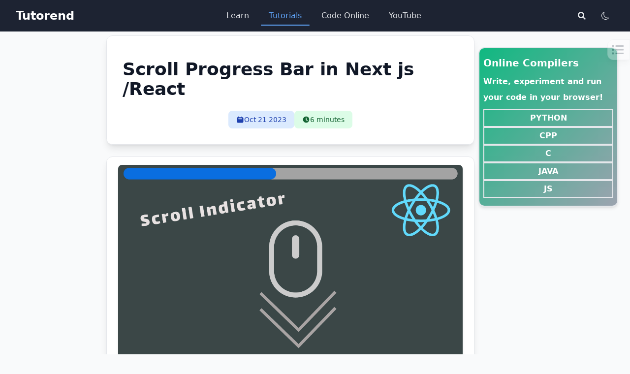

--- FILE ---
content_type: text/html; charset=utf-8
request_url: https://tutorend.com/tutorials/scroll-progress-bar-in-next-js-react
body_size: 22845
content:
<!DOCTYPE html><html lang="en"><head><meta charSet="utf-8"/><meta name="viewport" content="width=device-width"/><title>Scroll Progress Bar in Next js /React</title><meta name="robots" content="index,follow"/><meta name="description" content="A scroll progress bar is an indicator that shows how far a user has scrolled down we can add this in our next js or react app very easily."/><meta property="og:title" content="Scroll Progress Bar in Next js /React"/><meta property="og:description" content="A scroll progress bar is an indicator that shows how far a user has scrolled down we can add this in our next js or react app very easily."/><meta property="og:image" content="https://wpbackendapi.tutorend.com/wp-content/uploads/2023/09/scroll-indicator.jpg"/><meta property="og:image:type" content="image/jpeg"/><meta property="og:site_name" content="Tutorend"/><meta name="next-head-count" content="10"/><link rel="preload" href="/_next/static/css/52ba586730701a51.css" as="style"/><link rel="stylesheet" href="/_next/static/css/52ba586730701a51.css" data-n-g=""/><link rel="preload" href="/_next/static/css/cd682f8403ce3614.css" as="style"/><link rel="stylesheet" href="/_next/static/css/cd682f8403ce3614.css" data-n-p=""/><noscript data-n-css=""></noscript><script defer="" nomodule="" src="/_next/static/chunks/polyfills-c67a75d1b6f99dc8.js"></script><script id="next-themes-script" src="[data-uri]" defer="" data-nscript="beforeInteractive"></script><script src="/_next/static/chunks/webpack-a82838afb319a608.js" defer=""></script><script src="/_next/static/chunks/framework-dfb66ead2ff5a1a7.js" defer=""></script><script src="/_next/static/chunks/main-3756972eb9f2cfac.js" defer=""></script><script src="/_next/static/chunks/pages/_app-7a9106f3632dbd5e.js" defer=""></script><script src="/_next/static/chunks/252f366e-bb7aeb5d83a864dd.js" defer=""></script><script src="/_next/static/chunks/2962-a35fa4f976d1ebf7.js" defer=""></script><script src="/_next/static/chunks/8510-54208635ca72e462.js" defer=""></script><script src="/_next/static/chunks/9119-58aa88e955130660.js" defer=""></script><script src="/_next/static/chunks/8433-4bd5af488f4f302f.js" defer=""></script><script src="/_next/static/chunks/pages/tutorials/%5Btutslug%5D-d12b8ded908862ec.js" defer=""></script><script src="/_next/static/ApREx-NXfIGSj3M-jpYnn/_buildManifest.js" defer=""></script><script src="/_next/static/ApREx-NXfIGSj3M-jpYnn/_ssgManifest.js" defer=""></script></head><body><noscript><iframe src="https://www.googletagmanager.com/ns.html?id=GTM-W2CBGLBT" height="0" width="0" style="display:none;visibility:hidden"></iframe></noscript><div id="__next"><div class=""><header class="fixed top-0 left-0 right-0 z-50 transition-all duration-300 ease-in-out  opacity-100 translate-y-0" style="height:auto;background-color:rgba(17, 24, 39, 0.95);will-change:auto"><nav class="max-w-7xl mx-auto px-4 sm:px-6 lg:px-8" style="background-color:transparent"><div class="flex justify-between items-center h-16"><div class="flex-shrink-0 z-10"><a class="flex items-center group" href="/"><span class="text-2xl font-bold text-white hover:text-blue-400 transition-colors duration-200">Tutorend</span></a></div><div class="hidden lg:flex items-center space-x-2"><a class="relative px-4 py-2 text-base font-medium rounded-lg transition-colors duration-200 text-gray-200 hover:text-blue-400" href="/learn">Learn</a><a class="relative px-4 py-2 text-base font-medium rounded-lg transition-colors duration-200 text-blue-400 font-semibold" href="/tutorials">Tutorials<span class="absolute inset-x-0 bottom-0 h-0.5 bg-blue-400 rounded-full"></span></a><a class="relative px-4 py-2 text-base font-medium rounded-lg transition-colors duration-200 text-gray-200 hover:text-blue-400" href="/code">Code Online</a><a target="_blank" class="relative px-4 py-2 text-base font-medium rounded-lg transition-colors duration-200 text-gray-200 hover:text-red-400" href="https://www.youtube.com/channel/UCM1NFh3Hn4okfXzoxunqtPw">YouTube</a></div><div class="flex items-center space-x-3"><button class="p-2.5 rounded-lg transition-colors duration-200 text-gray-200 hover:bg-gray-700 hover:text-blue-400" title="Search" aria-label="Search"><svg stroke="currentColor" fill="currentColor" stroke-width="0" viewBox="0 0 512 512" class="w-4 h-4" height="1em" width="1em" xmlns="http://www.w3.org/2000/svg"><path d="M505 442.7L405.3 343c-4.5-4.5-10.6-7-17-7H372c27.6-35.3 44-79.7 44-128C416 93.1 322.9 0 208 0S0 93.1 0 208s93.1 208 208 208c48.3 0 92.7-16.4 128-44v16.3c0 6.4 2.5 12.5 7 17l99.7 99.7c9.4 9.4 24.6 9.4 33.9 0l28.3-28.3c9.4-9.4 9.4-24.6.1-34zM208 336c-70.7 0-128-57.2-128-128 0-70.7 57.2-128 128-128 70.7 0 128 57.2 128 128 0 70.7-57.2 128-128 128z"></path></svg></button><button class="p-2.5 rounded-lg transition-colors duration-200 text-gray-200 hover:bg-gray-700 hover:text-blue-400" title="Toggle Theme" aria-label="Toggle Theme"><div class="w-4 h-4 bg-gray-400 rounded-full"></div></button><button class="lg:hidden p-2.5 rounded-lg transition-colors duration-200 text-gray-200 hover:bg-gray-700" aria-label="Toggle Menu"><svg stroke="currentColor" fill="currentColor" stroke-width="0" viewBox="0 0 20 20" aria-hidden="true" class="w-5 h-5" height="1em" width="1em" xmlns="http://www.w3.org/2000/svg"><path fill-rule="evenodd" d="M3 5a1 1 0 011-1h12a1 1 0 110 2H4a1 1 0 01-1-1zM3 10a1 1 0 011-1h12a1 1 0 110 2H4a1 1 0 01-1-1zM9 15a1 1 0 011-1h6a1 1 0 110 2h-6a1 1 0 01-1-1z" clip-rule="evenodd"></path></svg></button></div></div><div class="lg:hidden transition-all duration-200 ease-in-out max-h-0 opacity-0 invisible overflow-hidden" style="background-color:rgba(17, 24, 39, 0.30);border-top:1px solid rgba(75, 85, 99, 0.3);will-change:auto"><div class="p-4"><nav class="space-y-1"><a class="flex items-center px-4 py-3 rounded-lg text-base font-medium transition-colors duration-200 text-gray-200 hover:bg-gray-700 hover:text-blue-400" href="/learn">Learn</a><a class="flex items-center px-4 py-3 rounded-lg text-base font-medium transition-colors duration-200 bg-blue-900/30 text-blue-400" href="/tutorials">Tutorials</a><a class="flex items-center px-4 py-3 rounded-lg text-base font-medium transition-colors duration-200 text-gray-200 hover:bg-gray-700 hover:text-blue-400" href="/code">Code Online</a><a target="_blank" class="flex items-center px-4 py-3 rounded-lg text-base font-medium transition-colors duration-200 text-gray-200 hover:bg-gray-700 hover:text-red-400" href="https://www.youtube.com/channel/UCM1NFh3Hn4okfXzoxunqtPw">YouTube</a></nav></div></div></nav></header><div class="h-14"></div></div><div class="single-page-layout has-header items-center min-h-screen"><div class="ads-layout flex-grow block md:flex justify-center gap-4 p-3 md:p-4"><aside class="tutorials-sidebar_left ads-side-rail bg-transparent hidden md:block w-2/12 text-center"><div class="tutorials-sidebar_left-inner sticky top-20"><ins class="adsbygoogle" style="display:block" data-ad-client="ca-pub-6887966691413659" data-ad-slot="8478370254" data-ad-format="auto" data-full-width-responsive="true"></ins></div></aside><main id="main" class="center md:w-[780px]"><div class="single-top-section bg-white dark:bg-gray-800 border border-gray-200 dark:border-gray-700 rounded-xl p-3 md:p-8 mb-6 shadow-lg"><h1 class="text-2xl md:text-4xl my-4 font-bold text-gray-900 dark:text-white leading-tight">Scroll Progress Bar in Next js /React</h1><div class="meta-description flex justify-center items-center gap-4 mt-6"><span class="px-4 py-2 bg-blue-100 dark:bg-blue-900/30 text-blue-800 dark:text-blue-200 rounded-lg text-sm font-medium flex items-center gap-2" title="Updated on Oct 21 2023"><svg class="w-4 h-4" fill="currentColor" viewBox="0 0 20 20"><path fill-rule="evenodd" d="M6 2a1 1 0 00-1 1v1H4a2 2 0 00-2 2v10a2 2 0 002 2h12a2 2 0 002-2V6a2 2 0 00-2-2h-1V3a1 1 0 10-2 0v1H7V3a1 1 0 00-1-1zm0 5a1 1 0 000 2h8a1 1 0 100-2H6z" clip-rule="evenodd"></path></svg>Oct 21 2023</span><span title="Estimated read time 6 minutes" class="px-4 py-2 bg-green-100 dark:bg-green-900/30 text-green-800 dark:text-green-200 rounded-lg text-sm font-medium flex items-center gap-2"><svg class="w-4 h-4" fill="currentColor" viewBox="0 0 20 20"><path fill-rule="evenodd" d="M10 18a8 8 0 100-16 8 8 0 000 16zm1-12a1 1 0 10-2 0v4a1 1 0 00.293.707l2.828 2.829a1 1 0 101.415-1.415L11 9.586V6z" clip-rule="evenodd"></path></svg>6 minutes</span></div></div><div class="ad-place ads-m-top md:hidden mb-6"><ins class="adsbygoogle" style="display:block" data-ad-client="ca-pub-6887966691413659" data-ad-slot="8478370254" data-ad-format="auto" data-full-width-responsive="true"></ins></div><div class="featured-image mx-auto mb-8 bg-white dark:bg-gray-800 rounded-xl p-4 shadow-lg border border-gray-200 dark:border-gray-700"><img alt="Scroll Progress Bar in Next js /React" src="https://wpbackendapi.tutorend.com/wp-content/uploads/2023/09/scroll-indicator.jpg" width="700" height="400" decoding="async" data-nimg="1" class="text-center mx-auto rounded-lg shadow-md" loading="lazy" style="color:transparent"/></div><div id="single-post" class="font-Poppins font-normal space-y-6"><article class="content bg-white dark:bg-gray-800 border border-gray-200 dark:border-gray-700 rounded-xl shadow-lg">

<p>A scroll progress bar is a visual indicator that shows how far a user has scrolled down a web page.</p>



<p>In this tutorial, we are going to create one for ourselves in React.</p>



<p>To display the current scroll percent we need to get the total scroll height and currently scrolled position and that’s what we are going to do in this tutorial.</p>



<p>Let’s start by setting up our project.</p>



<h2 class="wp-block-heading"><span class="ez-toc-section" id="project-setup"></span>Project Setup<span class="ez-toc-section-end"></span></h2>



<p>As we are building a progress bar for React we need a React app already set up, in case if not you may create a new React or Nextjs project.</p>



<p>In my case, I already have created a React app with Vite, but don’t worry how you create your app has nothing to do with this tutorial We are mainly focusing on the ProgressBar component rather than whole app.</p>



<p>This is how my project looks right now.</p>


<div class="wp-block-image">
<figure class="aligncenter size-full"><img decoding="async" alt="image from tutorend.com" src="https://wpbackendapi.tutorend.com/wp-content/uploads/2023/09/image-3.png" width="275" height="227" data-nimg="1" class="rounded-lg cursor-pointer hover:opacity-90 transition-opacity" loading="lazy" style="color:transparent"/></figure>
</div>


<p>Currently, only two files are useful for us <code>App.jsx</code> and <code>main.jsx</code> </p>



<p>Here’s how <code>App.jsx</code> looks like</p>



<div class="code-block text-white bg-white dark:bg-gray-800 border border-gray-200 dark:border-gray-700 shadow-lg"><div class="code-block-top flex justify-between items-center px-4 py-3 bg-gray-100 dark:bg-gray-900 border-b border-gray-200 dark:border-gray-700 hidden"><div class="flex items-center gap-3"><div class="flex gap-1.5"><div class="w-3 h-3 bg-red-500 rounded-full"></div><div class="w-3 h-3 bg-yellow-500 rounded-full"></div><div class="w-3 h-3 bg-green-500 rounded-full"></div></div><button aria-label="copy code" class="ml-2 p-2 rounded-md hover:bg-gray-200 dark:hover:bg-gray-700 transition-colors duration-200"><svg stroke="currentColor" fill="currentColor" stroke-width="0" viewBox="0 0 24 24" class="text-gray-600 dark:text-gray-300 hover:text-gray-800 dark:hover:text-white" height="18" width="18" xmlns="http://www.w3.org/2000/svg"><path fill="none" d="M0 0h24v24H0z"></path><path d="M18 2H9c-1.1 0-2 .9-2 2v12c0 1.1.9 2 2 2h9c1.1 0 2-.9 2-2V4c0-1.1-.9-2-2-2zm0 14H9V4h9v12zM3 15v-2h2v2H3zm0-5.5h2v2H3v-2zM10 20h2v2h-2v-2zm-7-1.5v-2h2v2H3zM5 22c-1.1 0-2-.9-2-2h2v2zm3.5 0h-2v-2h2v2zm5 0v-2h2c0 1.1-.9 2-2 2zM5 6v2H3c0-1.1.9-2 2-2z"></path></svg></button></div></div><div class="code-block-top flex justify-end items-center px-4 py-3 bg-gray-100 dark:bg-gray-900 border-b border-gray-200 dark:border-gray-700"><div class="flex items-center gap-3"><div class="flex gap-1.5"><div class="w-3 h-3 bg-red-500 rounded-full"></div><div class="w-3 h-3 bg-yellow-500 rounded-full"></div><div class="w-3 h-3 bg-green-500 rounded-full"></div></div><button aria-label="copy code" class="ml-2 p-2 rounded-md hover:bg-gray-200 dark:hover:bg-gray-700 transition-colors duration-200"><svg stroke="currentColor" fill="currentColor" stroke-width="0" viewBox="0 0 24 24" class="text-gray-600 dark:text-gray-300 hover:text-gray-800 dark:hover:text-white" height="18" width="18" xmlns="http://www.w3.org/2000/svg"><path fill="none" d="M0 0h24v24H0z"></path><path d="M18 2H9c-1.1 0-2 .9-2 2v12c0 1.1.9 2 2 2h9c1.1 0 2-.9 2-2V4c0-1.1-.9-2-2-2zm0 14H9V4h9v12zM3 15v-2h2v2H3zm0-5.5h2v2H3v-2zM10 20h2v2h-2v-2zm-7-1.5v-2h2v2H3zM5 22c-1.1 0-2-.9-2-2h2v2zm3.5 0h-2v-2h2v2zm5 0v-2h2c0 1.1-.9 2-2 2zM5 6v2H3c0-1.1.9-2 2-2z"></path></svg></button></div></div><pre data-line="" class="wp-block-prizmiz-codeblock  md:scrollbar-thin scrollbar-thumb-gray-600 scrollbar-track-gray-300 dark:scrollbar-thumb-gray-500 hover:scrollbar-thumb-gray-700 dark:hover:scrollbar-thumb-gray-400 transition-colors dark:scrollbar-track-gray-700 scrollbar-thumb-rounded-2xl max-h-[500px] language-jsx bg-gray-900 dark:bg-gray-950 p-4 overflow-x-auto text-sm leading-relaxed m-0"><code id="tutorial-code-snippet" class="md:!text-sm selection:bg-blue-600/30 language-jsx text-gray-100">function App() {
  return (
    &lt;&gt;
      &lt;div className=&quot;app text-center&quot;&gt;
        &lt;h1 className=&quot;text-8xl&quot;&gt;Tutorend&lt;/h1&gt;

        &lt;p&gt;Welcome to React Tutorials by Tutorend&lt;/p&gt;

        &lt;p className=&quot;text-2xl&quot;&gt;
          Lorem ipsum dolor sit amet consectetur adipisicing elit. Nesciunt,
          ipsam assumenda maiores amet itaque voluptate necessitatibus eveniet
          ipsum perferendis. Quasi officiis eius corrupti modi optio laborum
          aspernatur cum. Vel, debitis!
        &lt;/p&gt;
        &lt;p className=&quot;text-4xl my-8 &quot;&gt;Hello Coders!&lt;/p&gt;
        &lt;p className=&quot;text-4xl my-8 &quot;&gt;Hello Coders!&lt;/p&gt;
        &lt;p className=&quot;text-4xl my-8 &quot;&gt;Hello Coders!&lt;/p&gt;
        &lt;p className=&quot;text-4xl my-8 &quot;&gt;Hello Coders!&lt;/p&gt;
        &lt;p className=&quot;text-4xl my-8 &quot;&gt;Hello Coders!&lt;/p&gt;
        &lt;p className=&quot;text-4xl my-8 &quot;&gt;Hello Coders!&lt;/p&gt;
        &lt;p className=&quot;text-4xl my-8 &quot;&gt;Hello Coders!&lt;/p&gt;
        &lt;p className=&quot;text-4xl my-8 &quot;&gt;Hello Coders!&lt;/p&gt;
        &lt;p className=&quot;text-4xl my-8 &quot;&gt;Hello Coders!&lt;/p&gt;
        &lt;p className=&quot;text-4xl my-8 &quot;&gt;Hello Coders!&lt;/p&gt;
        &lt;p className=&quot;text-4xl my-8 &quot;&gt;Hello Coders!&lt;/p&gt;
        &lt;p className=&quot;text-4xl my-8 &quot;&gt;Hello Coders!&lt;/p&gt;
        &lt;p className=&quot;text-4xl my-8 &quot;&gt;Hello Coders!&lt;/p&gt;
        &lt;p className=&quot;text-4xl my-8 &quot;&gt;Hello Coders!&lt;/p&gt;
        &lt;p className=&quot;text-4xl my-8 &quot;&gt;Hello Coders!&lt;/p&gt;
        &lt;p className=&quot;text-4xl my-8 &quot;&gt;Hello Coders!&lt;/p&gt;
        &lt;p className=&quot;text-4xl my-8 &quot;&gt;Hello Coders!&lt;/p&gt;
        &lt;p className=&quot;text-4xl my-8 &quot;&gt;Hello Coders!&lt;/p&gt;
      &lt;/div&gt;
    &lt;/&gt;
  );
}

export default App;
</code></pre></div>



<p>As you can see there’s nothing important in the App component, just enough dummy content to make the page scrollable so that we can show scroll progress.</p>



<p>and here’s what main.js looks like</p>



<div class="code-block text-white bg-white dark:bg-gray-800 border border-gray-200 dark:border-gray-700 shadow-lg"><div class="code-block-top flex justify-between items-center px-4 py-3 bg-gray-100 dark:bg-gray-900 border-b border-gray-200 dark:border-gray-700 hidden"><div class="flex items-center gap-3"><div class="flex gap-1.5"><div class="w-3 h-3 bg-red-500 rounded-full"></div><div class="w-3 h-3 bg-yellow-500 rounded-full"></div><div class="w-3 h-3 bg-green-500 rounded-full"></div></div><button aria-label="copy code" class="ml-2 p-2 rounded-md hover:bg-gray-200 dark:hover:bg-gray-700 transition-colors duration-200"><svg stroke="currentColor" fill="currentColor" stroke-width="0" viewBox="0 0 24 24" class="text-gray-600 dark:text-gray-300 hover:text-gray-800 dark:hover:text-white" height="18" width="18" xmlns="http://www.w3.org/2000/svg"><path fill="none" d="M0 0h24v24H0z"></path><path d="M18 2H9c-1.1 0-2 .9-2 2v12c0 1.1.9 2 2 2h9c1.1 0 2-.9 2-2V4c0-1.1-.9-2-2-2zm0 14H9V4h9v12zM3 15v-2h2v2H3zm0-5.5h2v2H3v-2zM10 20h2v2h-2v-2zm-7-1.5v-2h2v2H3zM5 22c-1.1 0-2-.9-2-2h2v2zm3.5 0h-2v-2h2v2zm5 0v-2h2c0 1.1-.9 2-2 2zM5 6v2H3c0-1.1.9-2 2-2z"></path></svg></button></div></div><div class="code-block-top flex justify-end items-center px-4 py-3 bg-gray-100 dark:bg-gray-900 border-b border-gray-200 dark:border-gray-700"><div class="flex items-center gap-3"><div class="flex gap-1.5"><div class="w-3 h-3 bg-red-500 rounded-full"></div><div class="w-3 h-3 bg-yellow-500 rounded-full"></div><div class="w-3 h-3 bg-green-500 rounded-full"></div></div><button aria-label="copy code" class="ml-2 p-2 rounded-md hover:bg-gray-200 dark:hover:bg-gray-700 transition-colors duration-200"><svg stroke="currentColor" fill="currentColor" stroke-width="0" viewBox="0 0 24 24" class="text-gray-600 dark:text-gray-300 hover:text-gray-800 dark:hover:text-white" height="18" width="18" xmlns="http://www.w3.org/2000/svg"><path fill="none" d="M0 0h24v24H0z"></path><path d="M18 2H9c-1.1 0-2 .9-2 2v12c0 1.1.9 2 2 2h9c1.1 0 2-.9 2-2V4c0-1.1-.9-2-2-2zm0 14H9V4h9v12zM3 15v-2h2v2H3zm0-5.5h2v2H3v-2zM10 20h2v2h-2v-2zm-7-1.5v-2h2v2H3zM5 22c-1.1 0-2-.9-2-2h2v2zm3.5 0h-2v-2h2v2zm5 0v-2h2c0 1.1-.9 2-2 2zM5 6v2H3c0-1.1.9-2 2-2z"></path></svg></button></div></div><pre data-line="" class="wp-block-prizmiz-codeblock  md:scrollbar-thin scrollbar-thumb-gray-600 scrollbar-track-gray-300 dark:scrollbar-thumb-gray-500 hover:scrollbar-thumb-gray-700 dark:hover:scrollbar-thumb-gray-400 transition-colors dark:scrollbar-track-gray-700 scrollbar-thumb-rounded-2xl max-h-[500px] language-js bg-gray-900 dark:bg-gray-950 p-4 overflow-x-auto text-sm leading-relaxed m-0"><code id="tutorial-code-snippet" class="md:!text-sm selection:bg-blue-600/30 language-js text-gray-100">import React from &#x27;react&#x27;
import ReactDOM from &#x27;react-dom/client&#x27;
import App from &#x27;./App.jsx&#x27;
import &#x27;./index.css&#x27;

ReactDOM.createRoot(document.getElementById(&#x27;root&#x27;)).render(
  &lt;React.StrictMode&gt;
    &lt;App /&gt;
  &lt;/React.StrictMode&gt;,
)
</code></pre></div>



<p>Just the default code, but later we are going to import the progress bar component in this.</p>



<div class="in-article-ads"><ins class="adsbygoogle" style="display:block;text-align:center" data-ad-client="ca-pub-6887966691413659" data-ad-slot="9932364794" data-ad-layout="in-article" data-ad-format="fluid" data-full-width-responsive="true"></ins></div>



<h2 class="wp-block-heading"><span class="ez-toc-section" id="creating-progressbar-component"></span>Creating ProgressBar component<span class="ez-toc-section-end"></span></h2>



<p>Now I am going to create a new component for showing the progress bar, in the src/components folder.</p>


<div class="wp-block-image">
<figure class="aligncenter size-full is-resized"><img decoding="async" alt="image from tutorend.com" src="https://wpbackendapi.tutorend.com/wp-content/uploads/2023/09/image-4.png" width="278" height="262" data-nimg="1" class="rounded-lg cursor-pointer hover:opacity-90 transition-opacity" loading="lazy" style="color:transparent;width:248px;height:234px"/></figure>
</div>


<p>Here’s the initial code for ProgressBar</p>



<div class="code-block text-white bg-white dark:bg-gray-800 border border-gray-200 dark:border-gray-700 shadow-lg"><div class="code-block-top flex justify-between items-center px-4 py-3 bg-gray-100 dark:bg-gray-900 border-b border-gray-200 dark:border-gray-700 hidden"><div class="flex items-center gap-3"><div class="flex gap-1.5"><div class="w-3 h-3 bg-red-500 rounded-full"></div><div class="w-3 h-3 bg-yellow-500 rounded-full"></div><div class="w-3 h-3 bg-green-500 rounded-full"></div></div><button aria-label="copy code" class="ml-2 p-2 rounded-md hover:bg-gray-200 dark:hover:bg-gray-700 transition-colors duration-200"><svg stroke="currentColor" fill="currentColor" stroke-width="0" viewBox="0 0 24 24" class="text-gray-600 dark:text-gray-300 hover:text-gray-800 dark:hover:text-white" height="18" width="18" xmlns="http://www.w3.org/2000/svg"><path fill="none" d="M0 0h24v24H0z"></path><path d="M18 2H9c-1.1 0-2 .9-2 2v12c0 1.1.9 2 2 2h9c1.1 0 2-.9 2-2V4c0-1.1-.9-2-2-2zm0 14H9V4h9v12zM3 15v-2h2v2H3zm0-5.5h2v2H3v-2zM10 20h2v2h-2v-2zm-7-1.5v-2h2v2H3zM5 22c-1.1 0-2-.9-2-2h2v2zm3.5 0h-2v-2h2v2zm5 0v-2h2c0 1.1-.9 2-2 2zM5 6v2H3c0-1.1.9-2 2-2z"></path></svg></button></div></div><div class="code-block-top flex justify-end items-center px-4 py-3 bg-gray-100 dark:bg-gray-900 border-b border-gray-200 dark:border-gray-700"><div class="flex items-center gap-3"><div class="flex gap-1.5"><div class="w-3 h-3 bg-red-500 rounded-full"></div><div class="w-3 h-3 bg-yellow-500 rounded-full"></div><div class="w-3 h-3 bg-green-500 rounded-full"></div></div><button aria-label="copy code" class="ml-2 p-2 rounded-md hover:bg-gray-200 dark:hover:bg-gray-700 transition-colors duration-200"><svg stroke="currentColor" fill="currentColor" stroke-width="0" viewBox="0 0 24 24" class="text-gray-600 dark:text-gray-300 hover:text-gray-800 dark:hover:text-white" height="18" width="18" xmlns="http://www.w3.org/2000/svg"><path fill="none" d="M0 0h24v24H0z"></path><path d="M18 2H9c-1.1 0-2 .9-2 2v12c0 1.1.9 2 2 2h9c1.1 0 2-.9 2-2V4c0-1.1-.9-2-2-2zm0 14H9V4h9v12zM3 15v-2h2v2H3zm0-5.5h2v2H3v-2zM10 20h2v2h-2v-2zm-7-1.5v-2h2v2H3zM5 22c-1.1 0-2-.9-2-2h2v2zm3.5 0h-2v-2h2v2zm5 0v-2h2c0 1.1-.9 2-2 2zM5 6v2H3c0-1.1.9-2 2-2z"></path></svg></button></div></div><pre data-line="" class="wp-block-prizmiz-codeblock  md:scrollbar-thin scrollbar-thumb-gray-600 scrollbar-track-gray-300 dark:scrollbar-thumb-gray-500 hover:scrollbar-thumb-gray-700 dark:hover:scrollbar-thumb-gray-400 transition-colors dark:scrollbar-track-gray-700 scrollbar-thumb-rounded-2xl max-h-[500px] language-jsx bg-gray-900 dark:bg-gray-950 p-4 overflow-x-auto text-sm leading-relaxed m-0"><code id="tutorial-code-snippet" class="md:!text-sm selection:bg-blue-600/30 language-jsx text-gray-100">import React from &#x27;react&#x27;

function ProgressBar() {
  return (
    &lt;div&gt;ProgressBar&lt;/div&gt;
  )
}

export default ProgressBar</code></pre></div>



<p>Now we are going to create two divs in this component, one for progress-container and the other for progress-fill.</p>



<p><strong> Progress-container</strong>: This is going to have a width of 100% and act as the container for the dynamically changing progress bar.</p>



<p><strong>progress-fill</strong>: Initially the width of the progress fill is going to be 0 and while we scroll well programmatically change the width of the bar as we decrease or increase. </p>



<p>Let’s see this</p>



<div class="code-block text-white bg-white dark:bg-gray-800 border border-gray-200 dark:border-gray-700 shadow-lg"><div class="code-block-top flex justify-between items-center px-4 py-3 bg-gray-100 dark:bg-gray-900 border-b border-gray-200 dark:border-gray-700 hidden"><div class="flex items-center gap-3"><div class="flex gap-1.5"><div class="w-3 h-3 bg-red-500 rounded-full"></div><div class="w-3 h-3 bg-yellow-500 rounded-full"></div><div class="w-3 h-3 bg-green-500 rounded-full"></div></div><button aria-label="copy code" class="ml-2 p-2 rounded-md hover:bg-gray-200 dark:hover:bg-gray-700 transition-colors duration-200"><svg stroke="currentColor" fill="currentColor" stroke-width="0" viewBox="0 0 24 24" class="text-gray-600 dark:text-gray-300 hover:text-gray-800 dark:hover:text-white" height="18" width="18" xmlns="http://www.w3.org/2000/svg"><path fill="none" d="M0 0h24v24H0z"></path><path d="M18 2H9c-1.1 0-2 .9-2 2v12c0 1.1.9 2 2 2h9c1.1 0 2-.9 2-2V4c0-1.1-.9-2-2-2zm0 14H9V4h9v12zM3 15v-2h2v2H3zm0-5.5h2v2H3v-2zM10 20h2v2h-2v-2zm-7-1.5v-2h2v2H3zM5 22c-1.1 0-2-.9-2-2h2v2zm3.5 0h-2v-2h2v2zm5 0v-2h2c0 1.1-.9 2-2 2zM5 6v2H3c0-1.1.9-2 2-2z"></path></svg></button></div></div><div class="code-block-top flex justify-end items-center px-4 py-3 bg-gray-100 dark:bg-gray-900 border-b border-gray-200 dark:border-gray-700"><div class="flex items-center gap-3"><div class="flex gap-1.5"><div class="w-3 h-3 bg-red-500 rounded-full"></div><div class="w-3 h-3 bg-yellow-500 rounded-full"></div><div class="w-3 h-3 bg-green-500 rounded-full"></div></div><button aria-label="copy code" class="ml-2 p-2 rounded-md hover:bg-gray-200 dark:hover:bg-gray-700 transition-colors duration-200"><svg stroke="currentColor" fill="currentColor" stroke-width="0" viewBox="0 0 24 24" class="text-gray-600 dark:text-gray-300 hover:text-gray-800 dark:hover:text-white" height="18" width="18" xmlns="http://www.w3.org/2000/svg"><path fill="none" d="M0 0h24v24H0z"></path><path d="M18 2H9c-1.1 0-2 .9-2 2v12c0 1.1.9 2 2 2h9c1.1 0 2-.9 2-2V4c0-1.1-.9-2-2-2zm0 14H9V4h9v12zM3 15v-2h2v2H3zm0-5.5h2v2H3v-2zM10 20h2v2h-2v-2zm-7-1.5v-2h2v2H3zM5 22c-1.1 0-2-.9-2-2h2v2zm3.5 0h-2v-2h2v2zm5 0v-2h2c0 1.1-.9 2-2 2zM5 6v2H3c0-1.1.9-2 2-2z"></path></svg></button></div></div><pre data-line="" class="wp-block-prizmiz-codeblock  md:scrollbar-thin scrollbar-thumb-gray-600 scrollbar-track-gray-300 dark:scrollbar-thumb-gray-500 hover:scrollbar-thumb-gray-700 dark:hover:scrollbar-thumb-gray-400 transition-colors dark:scrollbar-track-gray-700 scrollbar-thumb-rounded-2xl max-h-[500px] language-jsx bg-gray-900 dark:bg-gray-950 p-4 overflow-x-auto text-sm leading-relaxed m-0"><code id="tutorial-code-snippet" class="md:!text-sm selection:bg-blue-600/30 language-jsx text-gray-100">&lt;div
      id=&quot;progress-container&quot;
      style={{
        height: &quot;8px&quot;,
        width: &quot;100%&quot;,
        backgroundColor: &quot;#d1dced&quot;,
        position: &quot;fixed&quot;,
        top: &quot;0&quot;,
        left: &quot;0&quot;,
        right: &quot;0&quot;,
      }}
    &gt;
      &lt;div
        className=&quot;progress-fill&quot;
        style={{
          height: &quot;100%&quot;,
          backgroundColor: &quot;blue&quot;,
          width: `${scrollPercentage}%`,
        }}
      &gt;
       
      &lt;/div&gt;</code></pre></div>



<p>As you can see we have set the progress bar to be fixed on the to, </p>



<p>Set the background color of the progress container to gray and the progress fill to blue.</p>



<p>Also in progress fill instead of width value, we are using a variable by using template literal ( backticks), This variable is going to be a state in which the value is going to be changed dynamically when we scroll.</p>



<p>Now let’s see how we gonna do it.</p>



<div class="in-article-ads"><ins class="adsbygoogle" style="display:block;text-align:center" data-ad-client="ca-pub-6887966691413659" data-ad-slot="9932364794" data-ad-layout="in-article" data-ad-format="fluid" data-full-width-responsive="true"></ins></div>



<p>First, we have to create the state/ variable with the name <code>scrollPercentage</code>.</p>



<div class="code-block text-white bg-white dark:bg-gray-800 border border-gray-200 dark:border-gray-700 shadow-lg"><div class="code-block-top flex justify-between items-center px-4 py-3 bg-gray-100 dark:bg-gray-900 border-b border-gray-200 dark:border-gray-700 hidden"><div class="flex items-center gap-3"><div class="flex gap-1.5"><div class="w-3 h-3 bg-red-500 rounded-full"></div><div class="w-3 h-3 bg-yellow-500 rounded-full"></div><div class="w-3 h-3 bg-green-500 rounded-full"></div></div><button aria-label="copy code" class="ml-2 p-2 rounded-md hover:bg-gray-200 dark:hover:bg-gray-700 transition-colors duration-200"><svg stroke="currentColor" fill="currentColor" stroke-width="0" viewBox="0 0 24 24" class="text-gray-600 dark:text-gray-300 hover:text-gray-800 dark:hover:text-white" height="18" width="18" xmlns="http://www.w3.org/2000/svg"><path fill="none" d="M0 0h24v24H0z"></path><path d="M18 2H9c-1.1 0-2 .9-2 2v12c0 1.1.9 2 2 2h9c1.1 0 2-.9 2-2V4c0-1.1-.9-2-2-2zm0 14H9V4h9v12zM3 15v-2h2v2H3zm0-5.5h2v2H3v-2zM10 20h2v2h-2v-2zm-7-1.5v-2h2v2H3zM5 22c-1.1 0-2-.9-2-2h2v2zm3.5 0h-2v-2h2v2zm5 0v-2h2c0 1.1-.9 2-2 2zM5 6v2H3c0-1.1.9-2 2-2z"></path></svg></button></div></div><div class="code-block-top flex justify-end items-center px-4 py-3 bg-gray-100 dark:bg-gray-900 border-b border-gray-200 dark:border-gray-700"><div class="flex items-center gap-3"><div class="flex gap-1.5"><div class="w-3 h-3 bg-red-500 rounded-full"></div><div class="w-3 h-3 bg-yellow-500 rounded-full"></div><div class="w-3 h-3 bg-green-500 rounded-full"></div></div><button aria-label="copy code" class="ml-2 p-2 rounded-md hover:bg-gray-200 dark:hover:bg-gray-700 transition-colors duration-200"><svg stroke="currentColor" fill="currentColor" stroke-width="0" viewBox="0 0 24 24" class="text-gray-600 dark:text-gray-300 hover:text-gray-800 dark:hover:text-white" height="18" width="18" xmlns="http://www.w3.org/2000/svg"><path fill="none" d="M0 0h24v24H0z"></path><path d="M18 2H9c-1.1 0-2 .9-2 2v12c0 1.1.9 2 2 2h9c1.1 0 2-.9 2-2V4c0-1.1-.9-2-2-2zm0 14H9V4h9v12zM3 15v-2h2v2H3zm0-5.5h2v2H3v-2zM10 20h2v2h-2v-2zm-7-1.5v-2h2v2H3zM5 22c-1.1 0-2-.9-2-2h2v2zm3.5 0h-2v-2h2v2zm5 0v-2h2c0 1.1-.9 2-2 2zM5 6v2H3c0-1.1.9-2 2-2z"></path></svg></button></div></div><pre data-line="" class="wp-block-prizmiz-codeblock  md:scrollbar-thin scrollbar-thumb-gray-600 scrollbar-track-gray-300 dark:scrollbar-thumb-gray-500 hover:scrollbar-thumb-gray-700 dark:hover:scrollbar-thumb-gray-400 transition-colors dark:scrollbar-track-gray-700 scrollbar-thumb-rounded-2xl max-h-[500px] language-jsx bg-gray-900 dark:bg-gray-950 p-4 overflow-x-auto text-sm leading-relaxed m-0"><code id="tutorial-code-snippet" class="md:!text-sm selection:bg-blue-600/30 language-jsx text-gray-100"> const [scrollPercentage, setScrollPercentage] = useState(0);</code></pre></div>



<p>Now I am going to add an event listener to detect when we scroll and change the state according to the current scroll position</p>



<p>We have to do it inside the use effect as we need to access the window properties.</p>



<div class="code-block text-white bg-white dark:bg-gray-800 border border-gray-200 dark:border-gray-700 shadow-lg"><div class="code-block-top flex justify-between items-center px-4 py-3 bg-gray-100 dark:bg-gray-900 border-b border-gray-200 dark:border-gray-700 hidden"><div class="flex items-center gap-3"><div class="flex gap-1.5"><div class="w-3 h-3 bg-red-500 rounded-full"></div><div class="w-3 h-3 bg-yellow-500 rounded-full"></div><div class="w-3 h-3 bg-green-500 rounded-full"></div></div><button aria-label="copy code" class="ml-2 p-2 rounded-md hover:bg-gray-200 dark:hover:bg-gray-700 transition-colors duration-200"><svg stroke="currentColor" fill="currentColor" stroke-width="0" viewBox="0 0 24 24" class="text-gray-600 dark:text-gray-300 hover:text-gray-800 dark:hover:text-white" height="18" width="18" xmlns="http://www.w3.org/2000/svg"><path fill="none" d="M0 0h24v24H0z"></path><path d="M18 2H9c-1.1 0-2 .9-2 2v12c0 1.1.9 2 2 2h9c1.1 0 2-.9 2-2V4c0-1.1-.9-2-2-2zm0 14H9V4h9v12zM3 15v-2h2v2H3zm0-5.5h2v2H3v-2zM10 20h2v2h-2v-2zm-7-1.5v-2h2v2H3zM5 22c-1.1 0-2-.9-2-2h2v2zm3.5 0h-2v-2h2v2zm5 0v-2h2c0 1.1-.9 2-2 2zM5 6v2H3c0-1.1.9-2 2-2z"></path></svg></button></div></div><div class="code-block-top flex justify-end items-center px-4 py-3 bg-gray-100 dark:bg-gray-900 border-b border-gray-200 dark:border-gray-700"><div class="flex items-center gap-3"><div class="flex gap-1.5"><div class="w-3 h-3 bg-red-500 rounded-full"></div><div class="w-3 h-3 bg-yellow-500 rounded-full"></div><div class="w-3 h-3 bg-green-500 rounded-full"></div></div><button aria-label="copy code" class="ml-2 p-2 rounded-md hover:bg-gray-200 dark:hover:bg-gray-700 transition-colors duration-200"><svg stroke="currentColor" fill="currentColor" stroke-width="0" viewBox="0 0 24 24" class="text-gray-600 dark:text-gray-300 hover:text-gray-800 dark:hover:text-white" height="18" width="18" xmlns="http://www.w3.org/2000/svg"><path fill="none" d="M0 0h24v24H0z"></path><path d="M18 2H9c-1.1 0-2 .9-2 2v12c0 1.1.9 2 2 2h9c1.1 0 2-.9 2-2V4c0-1.1-.9-2-2-2zm0 14H9V4h9v12zM3 15v-2h2v2H3zm0-5.5h2v2H3v-2zM10 20h2v2h-2v-2zm-7-1.5v-2h2v2H3zM5 22c-1.1 0-2-.9-2-2h2v2zm3.5 0h-2v-2h2v2zm5 0v-2h2c0 1.1-.9 2-2 2zM5 6v2H3c0-1.1.9-2 2-2z"></path></svg></button></div></div><pre data-line="" class="wp-block-prizmiz-codeblock  md:scrollbar-thin scrollbar-thumb-gray-600 scrollbar-track-gray-300 dark:scrollbar-thumb-gray-500 hover:scrollbar-thumb-gray-700 dark:hover:scrollbar-thumb-gray-400 transition-colors dark:scrollbar-track-gray-700 scrollbar-thumb-rounded-2xl max-h-[500px] language-js bg-gray-900 dark:bg-gray-950 p-4 overflow-x-auto text-sm leading-relaxed m-0"><code id="tutorial-code-snippet" class="md:!text-sm selection:bg-blue-600/30 language-js text-gray-100">
  useEffect(()=&gt;{

    window.addEventListener(&quot;scroll&quot;, handleScroll);

    return()=&gt;{
        window.removeEventListener(&quot;scroll&quot;, handleScroll)
    }

  },[])</code></pre></div>



<p>In the above code, you can see I have added a scroll event listener which calls a function handleScroll upon scroll, In return you can see I am removing the event listener to avoid memory leaks as useEffect may run several times.</p>



<p>now let’s write the handle scroll function</p>



<div class="code-block text-white bg-white dark:bg-gray-800 border border-gray-200 dark:border-gray-700 shadow-lg"><div class="code-block-top flex justify-between items-center px-4 py-3 bg-gray-100 dark:bg-gray-900 border-b border-gray-200 dark:border-gray-700 hidden"><div class="flex items-center gap-3"><div class="flex gap-1.5"><div class="w-3 h-3 bg-red-500 rounded-full"></div><div class="w-3 h-3 bg-yellow-500 rounded-full"></div><div class="w-3 h-3 bg-green-500 rounded-full"></div></div><button aria-label="copy code" class="ml-2 p-2 rounded-md hover:bg-gray-200 dark:hover:bg-gray-700 transition-colors duration-200"><svg stroke="currentColor" fill="currentColor" stroke-width="0" viewBox="0 0 24 24" class="text-gray-600 dark:text-gray-300 hover:text-gray-800 dark:hover:text-white" height="18" width="18" xmlns="http://www.w3.org/2000/svg"><path fill="none" d="M0 0h24v24H0z"></path><path d="M18 2H9c-1.1 0-2 .9-2 2v12c0 1.1.9 2 2 2h9c1.1 0 2-.9 2-2V4c0-1.1-.9-2-2-2zm0 14H9V4h9v12zM3 15v-2h2v2H3zm0-5.5h2v2H3v-2zM10 20h2v2h-2v-2zm-7-1.5v-2h2v2H3zM5 22c-1.1 0-2-.9-2-2h2v2zm3.5 0h-2v-2h2v2zm5 0v-2h2c0 1.1-.9 2-2 2zM5 6v2H3c0-1.1.9-2 2-2z"></path></svg></button></div></div><div class="code-block-top flex justify-end items-center px-4 py-3 bg-gray-100 dark:bg-gray-900 border-b border-gray-200 dark:border-gray-700"><div class="flex items-center gap-3"><div class="flex gap-1.5"><div class="w-3 h-3 bg-red-500 rounded-full"></div><div class="w-3 h-3 bg-yellow-500 rounded-full"></div><div class="w-3 h-3 bg-green-500 rounded-full"></div></div><button aria-label="copy code" class="ml-2 p-2 rounded-md hover:bg-gray-200 dark:hover:bg-gray-700 transition-colors duration-200"><svg stroke="currentColor" fill="currentColor" stroke-width="0" viewBox="0 0 24 24" class="text-gray-600 dark:text-gray-300 hover:text-gray-800 dark:hover:text-white" height="18" width="18" xmlns="http://www.w3.org/2000/svg"><path fill="none" d="M0 0h24v24H0z"></path><path d="M18 2H9c-1.1 0-2 .9-2 2v12c0 1.1.9 2 2 2h9c1.1 0 2-.9 2-2V4c0-1.1-.9-2-2-2zm0 14H9V4h9v12zM3 15v-2h2v2H3zm0-5.5h2v2H3v-2zM10 20h2v2h-2v-2zm-7-1.5v-2h2v2H3zM5 22c-1.1 0-2-.9-2-2h2v2zm3.5 0h-2v-2h2v2zm5 0v-2h2c0 1.1-.9 2-2 2zM5 6v2H3c0-1.1.9-2 2-2z"></path></svg></button></div></div><pre data-line="" class="wp-block-prizmiz-codeblock  md:scrollbar-thin scrollbar-thumb-gray-600 scrollbar-track-gray-300 dark:scrollbar-thumb-gray-500 hover:scrollbar-thumb-gray-700 dark:hover:scrollbar-thumb-gray-400 transition-colors dark:scrollbar-track-gray-700 scrollbar-thumb-rounded-2xl max-h-[500px] language-jsx bg-gray-900 dark:bg-gray-950 p-4 overflow-x-auto text-sm leading-relaxed m-0"><code id="tutorial-code-snippet" class="md:!text-sm selection:bg-blue-600/30 language-jsx text-gray-100">
  useEffect(()=&gt;{

    const handleScroll = ()=&gt;{
        const windowHeight = window.innerHeight;
        const documentHeight = document.documentElement.scrollHeight;
        const scrollY = window.scrollY;
        
        const scrollPercent = (scrollY / (documentHeight - windowHeight))*100 

        setScrollPercentage(scrollPercent)
        console.log(scrollPercent)
    }


    window.addEventListener(&quot;scroll&quot;, handleScroll);

    return()=&gt;{
        window.removeEventListener(&quot;scroll&quot;, handleScroll)
    }

  },[])</code></pre></div>



<p>In the function, you can see I am getting and total height of the window and calculating the current scrolled percentage according to the current scroll position</p>



<p>In the function, you can also see that I am updating the scrollPercetage` variable state and now we have made the scroll progress bar dynamic.</p>



<h2 class="wp-block-heading"><span class="ez-toc-section" id="importing-and-using-the-progressbar-component"></span>Importing and using the ProgressBar component<span class="ez-toc-section-end"></span></h2>



<p>Now we can import and use the component in any main components like Main.js or App.js or if you want this feature on any specific page then you can simply import and use this component on that specific page only, In my case I want his in the whole application so I am going to import it in main.js and use it inside the wrapper.</p>



<div class="code-block text-white bg-white dark:bg-gray-800 border border-gray-200 dark:border-gray-700 shadow-lg"><div class="code-block-top flex justify-between items-center px-4 py-3 bg-gray-100 dark:bg-gray-900 border-b border-gray-200 dark:border-gray-700 hidden"><div class="flex items-center gap-3"><div class="flex gap-1.5"><div class="w-3 h-3 bg-red-500 rounded-full"></div><div class="w-3 h-3 bg-yellow-500 rounded-full"></div><div class="w-3 h-3 bg-green-500 rounded-full"></div></div><button aria-label="copy code" class="ml-2 p-2 rounded-md hover:bg-gray-200 dark:hover:bg-gray-700 transition-colors duration-200"><svg stroke="currentColor" fill="currentColor" stroke-width="0" viewBox="0 0 24 24" class="text-gray-600 dark:text-gray-300 hover:text-gray-800 dark:hover:text-white" height="18" width="18" xmlns="http://www.w3.org/2000/svg"><path fill="none" d="M0 0h24v24H0z"></path><path d="M18 2H9c-1.1 0-2 .9-2 2v12c0 1.1.9 2 2 2h9c1.1 0 2-.9 2-2V4c0-1.1-.9-2-2-2zm0 14H9V4h9v12zM3 15v-2h2v2H3zm0-5.5h2v2H3v-2zM10 20h2v2h-2v-2zm-7-1.5v-2h2v2H3zM5 22c-1.1 0-2-.9-2-2h2v2zm3.5 0h-2v-2h2v2zm5 0v-2h2c0 1.1-.9 2-2 2zM5 6v2H3c0-1.1.9-2 2-2z"></path></svg></button></div></div><div class="code-block-top flex justify-end items-center px-4 py-3 bg-gray-100 dark:bg-gray-900 border-b border-gray-200 dark:border-gray-700"><div class="flex items-center gap-3"><div class="flex gap-1.5"><div class="w-3 h-3 bg-red-500 rounded-full"></div><div class="w-3 h-3 bg-yellow-500 rounded-full"></div><div class="w-3 h-3 bg-green-500 rounded-full"></div></div><button aria-label="copy code" class="ml-2 p-2 rounded-md hover:bg-gray-200 dark:hover:bg-gray-700 transition-colors duration-200"><svg stroke="currentColor" fill="currentColor" stroke-width="0" viewBox="0 0 24 24" class="text-gray-600 dark:text-gray-300 hover:text-gray-800 dark:hover:text-white" height="18" width="18" xmlns="http://www.w3.org/2000/svg"><path fill="none" d="M0 0h24v24H0z"></path><path d="M18 2H9c-1.1 0-2 .9-2 2v12c0 1.1.9 2 2 2h9c1.1 0 2-.9 2-2V4c0-1.1-.9-2-2-2zm0 14H9V4h9v12zM3 15v-2h2v2H3zm0-5.5h2v2H3v-2zM10 20h2v2h-2v-2zm-7-1.5v-2h2v2H3zM5 22c-1.1 0-2-.9-2-2h2v2zm3.5 0h-2v-2h2v2zm5 0v-2h2c0 1.1-.9 2-2 2zM5 6v2H3c0-1.1.9-2 2-2z"></path></svg></button></div></div><pre data-line="" class="wp-block-prizmiz-codeblock  md:scrollbar-thin scrollbar-thumb-gray-600 scrollbar-track-gray-300 dark:scrollbar-thumb-gray-500 hover:scrollbar-thumb-gray-700 dark:hover:scrollbar-thumb-gray-400 transition-colors dark:scrollbar-track-gray-700 scrollbar-thumb-rounded-2xl max-h-[500px] language-jsx bg-gray-900 dark:bg-gray-950 p-4 overflow-x-auto text-sm leading-relaxed m-0"><code id="tutorial-code-snippet" class="md:!text-sm selection:bg-blue-600/30 language-jsx text-gray-100">import React from &#x27;react&#x27;
import ReactDOM from &#x27;react-dom/client&#x27;
import App from &#x27;./App.jsx&#x27;
import &#x27;./index.css&#x27;
import ProgressBar from &quot;./components/ProgressBar&quot;;


ReactDOM.createRoot(document.getElementById(&#x27;root&#x27;)).render(
  &lt;React.StrictMode&gt;
    &lt;ProgressBar/&gt;
    &lt;App /&gt;
  &lt;/React.StrictMode&gt;,
)
</code></pre></div>



<p>Now let’s see the result when we scroll.</p>


<div class="wp-block-image">
<figure class="aligncenter size-full"><img decoding="async" alt="image from tutorend.com" src="https://wpbackendapi.tutorend.com/wp-content/uploads/2023/09/scroll-progress-bar.gif" width="560" height="687" data-nimg="1" class="rounded-lg cursor-pointer hover:opacity-90 transition-opacity" loading="lazy" style="color:transparent"/></figure>
</div>


<h2 class="wp-block-heading"><span class="ez-toc-section" id="conclusion"></span>Conclusion<span class="ez-toc-section-end"></span></h2>



<p>Building the basic version of the Scroll ProgressBar component is very easy, but there’s a lot you can do with it like.</p>



<p>You can set it to any specific part of the page instead of just the top by changing the positions,</p>



<p>You can add more colors and animations</p>



<p>Basically, the possibility is endless and it depends upon your need.</p>



<p>I hope you learned something new from this tutorial, Happy coding.</p>



<p></p>
</article><div class="ad-place ads-below-content bg-white dark:bg-gray-800 rounded-lg p-4 border border-gray-200 dark:border-gray-700"><ins class="adsbygoogle" style="display:block" data-ad-client="ca-pub-6887966691413659" data-ad-slot="8478370254" data-ad-format="auto" data-full-width-responsive="true"></ins></div><div class="flex items-center justify-center my-8"><div class="flex-1 h-px bg-gradient-to-r from-transparent via-gray-300 dark:via-gray-600 to-transparent"></div></div><div class="bg-white dark:bg-gray-800 border border-gray-200 dark:border-gray-700 rounded-xl p-6 shadow-lg"><div class="single-post-pagination"><h3 class="text-xl font-semibold text-gray-800 dark:text-white mb-6 flex items-center gap-2"><svg class="w-5 h-5 text-blue-500" fill="currentColor" viewBox="0 0 20 20"><path fill-rule="evenodd" d="M12.707 5.293a1 1 0 010 1.414L9.414 10l3.293 3.293a1 1 0 01-1.414 1.414l-4-4a1 1 0 010-1.414l4-4a1 1 0 011.414 0z" clip-rule="evenodd"></path></svg>Navigate Posts</h3><div class="flex flex-col md:flex-row justify-between gap-4"><div class="previous flex-1"><div class="bg-white/60 dark:bg-gray-800/60 backdrop-blur-sm border border-gray-200 dark:border-gray-700 rounded-xl p-6 hover:shadow-lg transition-all duration-200 group h-full"><a class="block h-full" href="/tutorials/modal-in-react-next-js-with-react-modal"><div class="flex items-center gap-3 mb-3 justify-start"><svg class="w-5 h-5" fill="currentColor" viewBox="0 0 20 20"><path fill-rule="evenodd" d="M12.707 5.293a1 1 0 010 1.414L9.414 10l3.293 3.293a1 1 0 01-1.414 1.414l-4-4a1 1 0 010-1.414l4-4a1 1 0 011.414 0z" clip-rule="evenodd"></path></svg><span class="text-sm font-medium text-blue-600 dark:text-blue-400 uppercase tracking-wide">Previous Post</span></div><div class="post-title text-lg font-semibold text-gray-800 dark:text-gray-200 group-hover:text-blue-600 dark:group-hover:text-blue-400 transition-colors duration-200 line-clamp-2 text-left">Use Modal in React / Next js with react-modal component</div><div class="mt-3 text-sm text-gray-600 dark:text-gray-400 text-left">Click to read more →</div></a></div></div><div class="next flex-1"><div class="bg-white/60 dark:bg-gray-800/60 backdrop-blur-sm border border-gray-200 dark:border-gray-700 rounded-xl p-6 hover:shadow-lg transition-all duration-200 group h-full"><a class="block h-full" href="/tutorials/ant-design-in-react"><div class="flex items-center gap-3 mb-3 justify-end"><span class="text-sm font-medium text-blue-600 dark:text-blue-400 uppercase tracking-wide">Next Post</span><svg class="w-5 h-5" fill="currentColor" viewBox="0 0 20 20"><path fill-rule="evenodd" d="M7.293 14.707a1 1 0 010-1.414L10.586 10 7.293 6.707a1 1 0 011.414-1.414l4 4a1 1 0 010 1.414l-4 4a1 1 0 01-1.414 0z" clip-rule="evenodd"></path></svg></div><div class="post-title text-lg font-semibold text-gray-800 dark:text-gray-200 group-hover:text-blue-600 dark:group-hover:text-blue-400 transition-colors duration-200 line-clamp-2 text-right">How to Use Ant Design in React</div><div class="mt-3 text-sm text-gray-600 dark:text-gray-400 text-right">Click to read more →</div></a></div></div></div></div></div><div class="bg-white dark:bg-gray-800 border border-gray-200 dark:border-gray-700 rounded-xl p-6 shadow-lg"><div class="text-center mb-6 sm:mb-8"><h3 class="text-2xl sm:text-3xl font-bold text-gray-900 dark:text-white mb-2 sm:mb-3 !text-center !flex !justify-center !items-center">Continue Learning</h3><p class="text-gray-600 dark:text-gray-400 text-base sm:text-lg max-w-2xl mx-auto px-2 sm:px-0 !text-center">Explore more tutorials to enhance your programming skills</p></div><div class="grid grid-cols-1 sm:grid-cols-2 lg:grid-cols-3 gap-4 sm:gap-6 mb-8 sm:mb-10"><a class="group" href="/tutorials/how-to-install-and-use-flowbite-in-next-js"><article class="bg-white dark:bg-gray-800 border border-gray-200 dark:border-gray-700 rounded-xl overflow-hidden hover:shadow-xl hover:-translate-y-1 transition-all duration-300 h-full flex flex-col"><div class="relative h-32 sm:h-40 bg-gradient-to-br from-blue-50 to-indigo-50 dark:from-gray-700 dark:to-gray-600"><img alt="Related Post" src="https://wpbackendapi.tutorend.com/wp-content/uploads/2024/09/flowbite-react-nextjs.jpg" decoding="async" data-nimg="fill" class="object-cover group-hover:scale-110 transition-transform duration-300" loading="lazy" style="position:absolute;height:100%;width:100%;left:0;top:0;right:0;bottom:0;color:transparent"/></div><div class="p-3 sm:p-5 flex-1 flex flex-col"><h4 class="text-base sm:text-lg font-semibold text-gray-900 dark:text-white group-hover:text-blue-600 dark:group-hover:text-blue-400 transition-colors duration-200 line-clamp-2 mb-2 sm:mb-3 flex-1">How To Install and Use Flowbite in Next js</h4><div class="flex items-center justify-between pt-2 sm:pt-3 border-t border-gray-100 dark:border-gray-700"><span class="text-blue-600 dark:text-blue-400 text-xs sm:text-sm font-medium group-hover:gap-2 flex items-center gap-1 transition-all duration-200">Read Tutorial<svg stroke="currentColor" fill="currentColor" stroke-width="0" viewBox="0 0 448 512" class="w-3 h-3 sm:w-4 sm:h-4 group-hover:translate-x-1 transition-transform duration-200" height="1em" width="1em" xmlns="http://www.w3.org/2000/svg"><path d="M190.5 66.9l22.2-22.2c9.4-9.4 24.6-9.4 33.9 0L441 239c9.4 9.4 9.4 24.6 0 33.9L246.6 467.3c-9.4 9.4-24.6 9.4-33.9 0l-22.2-22.2c-9.5-9.5-9.3-25 .4-34.3L311.4 296H24c-13.3 0-24-10.7-24-24v-32c0-13.3 10.7-24 24-24h287.4L190.9 101.2c-9.8-9.3-10-24.8-.4-34.3z"></path></svg></span><div class="text-xs text-gray-500 dark:text-gray-400">#<!-- -->1</div></div></div></article></a><a class="group" href="/tutorials/find-and-remove-unused-npm-packages"><article class="bg-white dark:bg-gray-800 border border-gray-200 dark:border-gray-700 rounded-xl overflow-hidden hover:shadow-xl hover:-translate-y-1 transition-all duration-300 h-full flex flex-col"><div class="relative h-32 sm:h-40 bg-gradient-to-br from-blue-50 to-indigo-50 dark:from-gray-700 dark:to-gray-600"><img alt="Related Post" src="https://wpbackendapi.tutorend.com/wp-content/uploads/2024/05/depcheck-and-npm-check.jpg" decoding="async" data-nimg="fill" class="object-cover group-hover:scale-110 transition-transform duration-300" loading="lazy" style="position:absolute;height:100%;width:100%;left:0;top:0;right:0;bottom:0;color:transparent"/></div><div class="p-3 sm:p-5 flex-1 flex flex-col"><h4 class="text-base sm:text-lg font-semibold text-gray-900 dark:text-white group-hover:text-blue-600 dark:group-hover:text-blue-400 transition-colors duration-200 line-clamp-2 mb-2 sm:mb-3 flex-1">Find and Remove Unused NPM Packages from Your Project</h4><div class="flex items-center justify-between pt-2 sm:pt-3 border-t border-gray-100 dark:border-gray-700"><span class="text-blue-600 dark:text-blue-400 text-xs sm:text-sm font-medium group-hover:gap-2 flex items-center gap-1 transition-all duration-200">Read Tutorial<svg stroke="currentColor" fill="currentColor" stroke-width="0" viewBox="0 0 448 512" class="w-3 h-3 sm:w-4 sm:h-4 group-hover:translate-x-1 transition-transform duration-200" height="1em" width="1em" xmlns="http://www.w3.org/2000/svg"><path d="M190.5 66.9l22.2-22.2c9.4-9.4 24.6-9.4 33.9 0L441 239c9.4 9.4 9.4 24.6 0 33.9L246.6 467.3c-9.4 9.4-24.6 9.4-33.9 0l-22.2-22.2c-9.5-9.5-9.3-25 .4-34.3L311.4 296H24c-13.3 0-24-10.7-24-24v-32c0-13.3 10.7-24 24-24h287.4L190.9 101.2c-9.8-9.3-10-24.8-.4-34.3z"></path></svg></span><div class="text-xs text-gray-500 dark:text-gray-400">#<!-- -->2</div></div></div></article></a><a class="group" href="/tutorials/best-toast-notification-libraries-for-next-js"><article class="bg-white dark:bg-gray-800 border border-gray-200 dark:border-gray-700 rounded-xl overflow-hidden hover:shadow-xl hover:-translate-y-1 transition-all duration-300 h-full flex flex-col"><div class="relative h-32 sm:h-40 bg-gradient-to-br from-blue-50 to-indigo-50 dark:from-gray-700 dark:to-gray-600"><img alt="Related Post" src="https://wpbackendapi.tutorend.com/wp-content/uploads/2024/04/best-toast-libary.jpg" decoding="async" data-nimg="fill" class="object-cover group-hover:scale-110 transition-transform duration-300" loading="lazy" style="position:absolute;height:100%;width:100%;left:0;top:0;right:0;bottom:0;color:transparent"/></div><div class="p-3 sm:p-5 flex-1 flex flex-col"><h4 class="text-base sm:text-lg font-semibold text-gray-900 dark:text-white group-hover:text-blue-600 dark:group-hover:text-blue-400 transition-colors duration-200 line-clamp-2 mb-2 sm:mb-3 flex-1">Best toast notification libraries for Next js</h4><div class="flex items-center justify-between pt-2 sm:pt-3 border-t border-gray-100 dark:border-gray-700"><span class="text-blue-600 dark:text-blue-400 text-xs sm:text-sm font-medium group-hover:gap-2 flex items-center gap-1 transition-all duration-200">Read Tutorial<svg stroke="currentColor" fill="currentColor" stroke-width="0" viewBox="0 0 448 512" class="w-3 h-3 sm:w-4 sm:h-4 group-hover:translate-x-1 transition-transform duration-200" height="1em" width="1em" xmlns="http://www.w3.org/2000/svg"><path d="M190.5 66.9l22.2-22.2c9.4-9.4 24.6-9.4 33.9 0L441 239c9.4 9.4 9.4 24.6 0 33.9L246.6 467.3c-9.4 9.4-24.6 9.4-33.9 0l-22.2-22.2c-9.5-9.5-9.3-25 .4-34.3L311.4 296H24c-13.3 0-24-10.7-24-24v-32c0-13.3 10.7-24 24-24h287.4L190.9 101.2c-9.8-9.3-10-24.8-.4-34.3z"></path></svg></span><div class="text-xs text-gray-500 dark:text-gray-400">#<!-- -->3</div></div></div></article></a><a class="group" href="/tutorials/how-to-create-your-first-chrome-extension"><article class="bg-white dark:bg-gray-800 border border-gray-200 dark:border-gray-700 rounded-xl overflow-hidden hover:shadow-xl hover:-translate-y-1 transition-all duration-300 h-full flex flex-col"><div class="relative h-32 sm:h-40 bg-gradient-to-br from-blue-50 to-indigo-50 dark:from-gray-700 dark:to-gray-600"><img alt="Related Post" src="https://wpbackendapi.tutorend.com/wp-content/uploads/2023/05/chrome-extension.jpg" decoding="async" data-nimg="fill" class="object-cover group-hover:scale-110 transition-transform duration-300" loading="lazy" style="position:absolute;height:100%;width:100%;left:0;top:0;right:0;bottom:0;color:transparent"/></div><div class="p-3 sm:p-5 flex-1 flex flex-col"><h4 class="text-base sm:text-lg font-semibold text-gray-900 dark:text-white group-hover:text-blue-600 dark:group-hover:text-blue-400 transition-colors duration-200 line-clamp-2 mb-2 sm:mb-3 flex-1">How to Create Your First Chrome Extension</h4><div class="flex items-center justify-between pt-2 sm:pt-3 border-t border-gray-100 dark:border-gray-700"><span class="text-blue-600 dark:text-blue-400 text-xs sm:text-sm font-medium group-hover:gap-2 flex items-center gap-1 transition-all duration-200">Read Tutorial<svg stroke="currentColor" fill="currentColor" stroke-width="0" viewBox="0 0 448 512" class="w-3 h-3 sm:w-4 sm:h-4 group-hover:translate-x-1 transition-transform duration-200" height="1em" width="1em" xmlns="http://www.w3.org/2000/svg"><path d="M190.5 66.9l22.2-22.2c9.4-9.4 24.6-9.4 33.9 0L441 239c9.4 9.4 9.4 24.6 0 33.9L246.6 467.3c-9.4 9.4-24.6 9.4-33.9 0l-22.2-22.2c-9.5-9.5-9.3-25 .4-34.3L311.4 296H24c-13.3 0-24-10.7-24-24v-32c0-13.3 10.7-24 24-24h287.4L190.9 101.2c-9.8-9.3-10-24.8-.4-34.3z"></path></svg></span><div class="text-xs text-gray-500 dark:text-gray-400">#<!-- -->4</div></div></div></article></a><a class="group" href="/tutorials/react-toastify-in-next-js-react-js"><article class="bg-white dark:bg-gray-800 border border-gray-200 dark:border-gray-700 rounded-xl overflow-hidden hover:shadow-xl hover:-translate-y-1 transition-all duration-300 h-full flex flex-col"><div class="relative h-32 sm:h-40 bg-gradient-to-br from-blue-50 to-indigo-50 dark:from-gray-700 dark:to-gray-600"><img alt="Related Post" src="https://wpbackendapi.tutorend.com/wp-content/uploads/2023/07/react-toastify-thmb.webp" decoding="async" data-nimg="fill" class="object-cover group-hover:scale-110 transition-transform duration-300" loading="lazy" style="position:absolute;height:100%;width:100%;left:0;top:0;right:0;bottom:0;color:transparent"/></div><div class="p-3 sm:p-5 flex-1 flex flex-col"><h4 class="text-base sm:text-lg font-semibold text-gray-900 dark:text-white group-hover:text-blue-600 dark:group-hover:text-blue-400 transition-colors duration-200 line-clamp-2 mb-2 sm:mb-3 flex-1">Using React Toastify in Next Js / React</h4><div class="flex items-center justify-between pt-2 sm:pt-3 border-t border-gray-100 dark:border-gray-700"><span class="text-blue-600 dark:text-blue-400 text-xs sm:text-sm font-medium group-hover:gap-2 flex items-center gap-1 transition-all duration-200">Read Tutorial<svg stroke="currentColor" fill="currentColor" stroke-width="0" viewBox="0 0 448 512" class="w-3 h-3 sm:w-4 sm:h-4 group-hover:translate-x-1 transition-transform duration-200" height="1em" width="1em" xmlns="http://www.w3.org/2000/svg"><path d="M190.5 66.9l22.2-22.2c9.4-9.4 24.6-9.4 33.9 0L441 239c9.4 9.4 9.4 24.6 0 33.9L246.6 467.3c-9.4 9.4-24.6 9.4-33.9 0l-22.2-22.2c-9.5-9.5-9.3-25 .4-34.3L311.4 296H24c-13.3 0-24-10.7-24-24v-32c0-13.3 10.7-24 24-24h287.4L190.9 101.2c-9.8-9.3-10-24.8-.4-34.3z"></path></svg></span><div class="text-xs text-gray-500 dark:text-gray-400">#<!-- -->5</div></div></div></article></a><a class="group" href="/tutorials/mantine-ui-in-nextjs-setup-guide"><article class="bg-white dark:bg-gray-800 border border-gray-200 dark:border-gray-700 rounded-xl overflow-hidden hover:shadow-xl hover:-translate-y-1 transition-all duration-300 h-full flex flex-col"><div class="relative h-32 sm:h-40 bg-gradient-to-br from-blue-50 to-indigo-50 dark:from-gray-700 dark:to-gray-600"><img alt="Related Post" src="https://wpbackendapi.tutorend.com/wp-content/uploads/2025/02/mantine-ui.jpg" decoding="async" data-nimg="fill" class="object-cover group-hover:scale-110 transition-transform duration-300" loading="lazy" style="position:absolute;height:100%;width:100%;left:0;top:0;right:0;bottom:0;color:transparent"/></div><div class="p-3 sm:p-5 flex-1 flex flex-col"><h4 class="text-base sm:text-lg font-semibold text-gray-900 dark:text-white group-hover:text-blue-600 dark:group-hover:text-blue-400 transition-colors duration-200 line-clamp-2 mb-2 sm:mb-3 flex-1">Mantine UI in Nextjs Setup Guide</h4><div class="flex items-center justify-between pt-2 sm:pt-3 border-t border-gray-100 dark:border-gray-700"><span class="text-blue-600 dark:text-blue-400 text-xs sm:text-sm font-medium group-hover:gap-2 flex items-center gap-1 transition-all duration-200">Read Tutorial<svg stroke="currentColor" fill="currentColor" stroke-width="0" viewBox="0 0 448 512" class="w-3 h-3 sm:w-4 sm:h-4 group-hover:translate-x-1 transition-transform duration-200" height="1em" width="1em" xmlns="http://www.w3.org/2000/svg"><path d="M190.5 66.9l22.2-22.2c9.4-9.4 24.6-9.4 33.9 0L441 239c9.4 9.4 9.4 24.6 0 33.9L246.6 467.3c-9.4 9.4-24.6 9.4-33.9 0l-22.2-22.2c-9.5-9.5-9.3-25 .4-34.3L311.4 296H24c-13.3 0-24-10.7-24-24v-32c0-13.3 10.7-24 24-24h287.4L190.9 101.2c-9.8-9.3-10-24.8-.4-34.3z"></path></svg></span><div class="text-xs text-gray-500 dark:text-gray-400">#<!-- -->6</div></div></div></article></a></div><div class="text-center bg-gradient-to-r from-blue-50 to-indigo-50 dark:from-gray-800 dark:to-gray-700 rounded-xl p-4 sm:p-6 lg:p-8"><div class="mb-4 sm:mb-6 text-center"><svg stroke="currentColor" fill="currentColor" stroke-width="0" viewBox="0 0 576 512" class="w-8 h-8 sm:w-10 sm:h-10 lg:w-12 lg:h-12 text-blue-600 mx-auto mb-2 sm:mb-3" height="1em" width="1em" xmlns="http://www.w3.org/2000/svg"><path d="M542.22 32.05c-54.8 3.11-163.72 14.43-230.96 55.59-4.64 2.84-7.27 7.89-7.27 13.17v363.87c0 11.55 12.63 18.85 23.28 13.49 69.18-34.82 169.23-44.32 218.7-46.92 16.89-.89 30.02-14.43 30.02-30.66V62.75c.01-17.71-15.35-31.74-33.77-30.7zM264.73 87.64C197.5 46.48 88.58 35.17 33.78 32.05 15.36 31.01 0 45.04 0 62.75V400.6c0 16.24 13.13 29.78 30.02 30.66 49.49 2.6 149.59 12.11 218.77 46.95 10.62 5.35 23.21-1.94 23.21-13.46V100.63c0-5.29-2.62-10.14-7.27-12.99z"></path></svg><h4 class="text-lg sm:text-xl font-bold text-gray-900 dark:text-white mb-1 sm:mb-2 !text-center !flex !justify-center !items-center">Ready for More?</h4><p class="text-sm sm:text-base text-gray-600 dark:text-gray-400 mb-4 sm:mb-6 px-2 sm:px-0 !text-center">Discover our complete collection of programming tutorials and courses</p></div><div class="flex flex-col sm:flex-row gap-3 sm:gap-4 justify-center"><a class="inline-flex items-center justify-center gap-2 bg-blue-600 hover:bg-blue-700 text-white font-semibold px-6 sm:px-8 py-2.5 sm:py-3 rounded-lg transition-all duration-200 transform hover:scale-105 shadow-lg hover:shadow-xl text-sm sm:text-base" href="/tutorials"><svg stroke="currentColor" fill="currentColor" stroke-width="0" viewBox="0 0 576 512" class="w-4 h-4 sm:w-5 sm:h-5" height="1em" width="1em" xmlns="http://www.w3.org/2000/svg"><path d="M542.22 32.05c-54.8 3.11-163.72 14.43-230.96 55.59-4.64 2.84-7.27 7.89-7.27 13.17v363.87c0 11.55 12.63 18.85 23.28 13.49 69.18-34.82 169.23-44.32 218.7-46.92 16.89-.89 30.02-14.43 30.02-30.66V62.75c.01-17.71-15.35-31.74-33.77-30.7zM264.73 87.64C197.5 46.48 88.58 35.17 33.78 32.05 15.36 31.01 0 45.04 0 62.75V400.6c0 16.24 13.13 29.78 30.02 30.66 49.49 2.6 149.59 12.11 218.77 46.95 10.62 5.35 23.21-1.94 23.21-13.46V100.63c0-5.29-2.62-10.14-7.27-12.99z"></path></svg>View All Tutorials</a><a class="inline-flex items-center justify-center gap-2 border-2 border-blue-600 text-blue-600 dark:text-blue-400 hover:bg-blue-600 hover:text-white font-semibold px-6 sm:px-8 py-2.5 sm:py-3 rounded-lg transition-all duration-200 text-sm sm:text-base" href="/learn"><svg stroke="currentColor" fill="currentColor" stroke-width="0" viewBox="0 0 640 512" class="w-4 h-4 sm:w-5 sm:h-5" height="1em" width="1em" xmlns="http://www.w3.org/2000/svg"><path d="M622.34 153.2L343.4 67.5c-15.2-4.67-31.6-4.67-46.79 0L17.66 153.2c-23.54 7.23-23.54 38.36 0 45.59l48.63 14.94c-10.67 13.19-17.23 29.28-17.88 46.9C38.78 266.15 32 276.11 32 288c0 10.78 5.68 19.85 13.86 25.65L20.33 428.53C18.11 438.52 25.71 448 35.94 448h56.11c10.24 0 17.84-9.48 15.62-19.47L82.14 313.65C90.32 307.85 96 298.78 96 288c0-11.57-6.47-21.25-15.66-26.87.76-15.02 8.44-28.3 20.69-36.72L296.6 284.5c9.06 2.78 26.44 6.25 46.79 0l278.95-85.7c23.55-7.24 23.55-38.36 0-45.6zM352.79 315.09c-28.53 8.76-52.84 3.92-65.59 0l-145.02-44.55L128 384c0 35.35 85.96 64 192 64s192-28.65 192-64l-14.18-113.47-145.03 44.56z"></path></svg>Start Learning</a></div></div></div></div></main><aside class="tutorials-sidebar_right ads-side-rail hidden md:block w-3/12 text-center"><div class="space-y-6"><div class="tutorials-sidebar_right-inner sticky top-20"><ins class="adsbygoogle" style="display:block" data-ad-client="ca-pub-6887966691413659" data-ad-slot="8478370254" data-ad-format="auto" data-full-width-responsive="true"></ins></div><div class="sidebar-widget compilers-widget"><div class="widget-content"><div class="widget-title text-left"><h3>Online Compilers</h3><span>Write, experiment and run your code in your browser!</span></div><div class="widget-body flex flex-col gap-2 my-2"><a href="/code/online-python-compiler" class="compiler-item border-2" target="_blank" rel="noopener noreferrer"><span>PYTHON</span></a><a href="/code/online-cpp-compiler" class="compiler-item border-2" target="_blank" rel="noopener noreferrer"><span>CPP</span></a><a href="/code/online-c-compiler" class="compiler-item border-2" target="_blank" rel="noopener noreferrer"><span>C</span></a><a href="/code/online-java-compiler" class="compiler-item border-2" target="_blank" rel="noopener noreferrer"><span>JAVA</span></a><a href="/code/online-js-compiler" class="compiler-item border-2" target="_blank" rel="noopener noreferrer"><span>JS</span></a></div></div></div><div class="tutorials-sidebar_right-inner"><ins class="adsbygoogle" style="display:block" data-ad-client="ca-pub-6887966691413659" data-ad-slot="8478370254" data-ad-format="auto" data-full-width-responsive="true"></ins></div></div></aside></div></div><footer class="footer" id="footer"><div class="max-w-7xl mx-auto px-4 md:px-8"><div class="grid grid-cols-1 md:grid-cols-12 gap-8 mb-8"><div class="md:col-span-5 space-y-6"><div class="brand-section"><div class="mb-4 flex items-center gap-3"><div class="w-12 h-12 relative rounded-lg overflow-hidden border-2 border-gray-600"><img alt="Tutorend Logo" src="/ttlogo.jpg" width="48" height="48" decoding="async" data-nimg="1" class="object-cover" loading="lazy" style="color:transparent"/></div><h2 class="text-3xl font-bold text-white">Tutorend</h2></div><p class="text-gray-300 text-base leading-relaxed text-left max-w-md">Tutorend is an initiative to help beginners who want to learn the basics of programming and how web development is done.</p></div><div class="social-section"><h3 class="text-lg font-medium text-white mb-3">Follow Us</h3><div class="socials-icons-footer "><ul class="flex justify-center md:justify-start gap-4 flex-wrap"><li class="transform hover:scale-110 transition-all duration-300"><a target="_blank" rel="noreferrer" aria-label="Link to Tutorend Github page" href="https://github.com/tutorend" class="flex items-center justify-center w-12 h-12 rounded-lg text-gray-300 hover:text-white hover:bg-gray-700 transition-all duration-200 border border-gray-600 hover:border-gray-500"><svg stroke="currentColor" fill="currentColor" stroke-width="0" viewBox="0 0 1024 1024" class="text-2xl" height="1em" width="1em" xmlns="http://www.w3.org/2000/svg"><path d="M511.6 76.3C264.3 76.2 64 276.4 64 523.5 64 718.9 189.3 885 363.8 946c23.5 5.9 19.9-10.8 19.9-22.2v-77.5c-135.7 15.9-141.2-73.9-150.3-88.9C215 726 171.5 718 184.5 703c30.9-15.9 62.4 4 98.9 57.9 26.4 39.1 77.9 32.5 104 26 5.7-23.5 17.9-44.5 34.7-60.8-140.6-25.2-199.2-111-199.2-213 0-49.5 16.3-95 48.3-131.7-20.4-60.5 1.9-112.3 4.9-120 58.1-5.2 118.5 41.6 123.2 45.3 33-8.9 70.7-13.6 112.9-13.6 42.4 0 80.2 4.9 113.5 13.9 11.3-8.6 67.3-48.8 121.3-43.9 2.9 7.7 24.7 58.3 5.5 118 32.4 36.8 48.9 82.7 48.9 132.3 0 102.2-59 188.1-200 212.9a127.5 127.5 0 0 1 38.1 91v112.5c.8 9 0 17.9 15 17.9 177.1-59.7 304.6-227 304.6-424.1 0-247.2-200.4-447.3-447.5-447.3z"></path></svg></a></li><li class="transform hover:scale-110 transition-all duration-300"><a target="_blank" rel="noreferrer" aria-label="Link to Tutorend LinkedIn Server" href="https://www.linkedin.com/company/tutorend" class="flex items-center justify-center w-12 h-12 rounded-lg text-blue-400 hover:text-blue-300 hover:bg-blue-600/20 transition-all duration-200 border border-gray-600 hover:border-gray-500"><svg stroke="currentColor" fill="currentColor" stroke-width="0" viewBox="0 0 1024 1024" class="text-2xl" height="1em" width="1em" xmlns="http://www.w3.org/2000/svg"><path d="M847.7 112H176.3c-35.5 0-64.3 28.8-64.3 64.3v671.4c0 35.5 28.8 64.3 64.3 64.3h671.4c35.5 0 64.3-28.8 64.3-64.3V176.3c0-35.5-28.8-64.3-64.3-64.3zm0 736c-447.8-.1-671.7-.2-671.7-.3.1-447.8.2-671.7.3-671.7 447.8.1 671.7.2 671.7.3-.1 447.8-.2 671.7-.3 671.7zM230.6 411.9h118.7v381.8H230.6zm59.4-52.2c37.9 0 68.8-30.8 68.8-68.8a68.8 68.8 0 1 0-137.6 0c-.1 38 30.7 68.8 68.8 68.8zm252.3 245.1c0-49.8 9.5-98 71.2-98 60.8 0 61.7 56.9 61.7 101.2v185.7h118.6V584.3c0-102.8-22.2-181.9-142.3-181.9-57.7 0-96.4 31.7-112.3 61.7h-1.6v-52.2H423.7v381.8h118.6V604.8z"></path></svg></a></li><li class="transform hover:scale-110 transition-all duration-300"><a target="_blank" rel="noreferrer" aria-label="Link to Tutorend Instagram page" href="https://www.instagram.com/tutor_end/" class="flex items-center justify-center w-12 h-12 rounded-lg text-pink-400 hover:text-pink-300 hover:bg-pink-600/20 transition-all duration-200 border border-gray-600 hover:border-gray-500"><svg stroke="currentColor" fill="currentColor" stroke-width="0" viewBox="0 0 1024 1024" class="text-2xl" height="1em" width="1em" xmlns="http://www.w3.org/2000/svg"><path d="M512 306.9c-113.5 0-205.1 91.6-205.1 205.1S398.5 717.1 512 717.1 717.1 625.5 717.1 512 625.5 306.9 512 306.9zm0 338.4c-73.4 0-133.3-59.9-133.3-133.3S438.6 378.7 512 378.7 645.3 438.6 645.3 512 585.4 645.3 512 645.3zm213.5-394.6c-26.5 0-47.9 21.4-47.9 47.9s21.4 47.9 47.9 47.9 47.9-21.3 47.9-47.9a47.84 47.84 0 0 0-47.9-47.9zM911.8 512c0-55.2.5-109.9-2.6-165-3.1-64-17.7-120.8-64.5-167.6-46.9-46.9-103.6-61.4-167.6-64.5-55.2-3.1-109.9-2.6-165-2.6-55.2 0-109.9-.5-165 2.6-64 3.1-120.8 17.7-167.6 64.5C132.6 226.3 118.1 283 115 347c-3.1 55.2-2.6 109.9-2.6 165s-.5 109.9 2.6 165c3.1 64 17.7 120.8 64.5 167.6 46.9 46.9 103.6 61.4 167.6 64.5 55.2 3.1 109.9 2.6 165 2.6 55.2 0 109.9.5 165-2.6 64-3.1 120.8-17.7 167.6-64.5 46.9-46.9 61.4-103.6 64.5-167.6 3.2-55.1 2.6-109.8 2.6-165zm-88 235.8c-7.3 18.2-16.1 31.8-30.2 45.8-14.1 14.1-27.6 22.9-45.8 30.2C695.2 844.7 570.3 840 512 840c-58.3 0-183.3 4.7-235.9-16.1-18.2-7.3-31.8-16.1-45.8-30.2-14.1-14.1-22.9-27.6-30.2-45.8C179.3 695.2 184 570.3 184 512c0-58.3-4.7-183.3 16.1-235.9 7.3-18.2 16.1-31.8 30.2-45.8s27.6-22.9 45.8-30.2C328.7 179.3 453.7 184 512 184s183.3-4.7 235.9 16.1c18.2 7.3 31.8 16.1 45.8 30.2 14.1 14.1 22.9 27.6 30.2 45.8C844.7 328.7 840 453.7 840 512c0 58.3 4.7 183.2-16.2 235.8z"></path></svg></a></li><li class="transform hover:scale-110 transition-all duration-300"><a target="_blank" rel="noreferrer" aria-label="Link to Tutorend Youtube page" href="https://youtube.com/c/tutorend" class="flex items-center justify-center w-12 h-12 rounded-lg text-red-400 hover:text-red-300 hover:bg-red-600/20 transition-all duration-200 border border-gray-600 hover:border-gray-500"><svg stroke="currentColor" fill="currentColor" stroke-width="0" viewBox="0 0 1024 1024" class="text-2xl" height="1em" width="1em" xmlns="http://www.w3.org/2000/svg"><path d="M960 509.2c0-2.2 0-4.7-.1-7.6-.1-8.1-.3-17.2-.5-26.9-.8-27.9-2.2-55.7-4.4-81.9-3-36.1-7.4-66.2-13.4-88.8a139.52 139.52 0 0 0-98.3-98.5c-28.3-7.6-83.7-12.3-161.7-15.2-37.1-1.4-76.8-2.3-116.5-2.8-13.9-.2-26.8-.3-38.4-.4h-29.4c-11.6.1-24.5.2-38.4.4-39.7.5-79.4 1.4-116.5 2.8-78 3-133.5 7.7-161.7 15.2A139.35 139.35 0 0 0 82.4 304C76.3 326.6 72 356.7 69 392.8c-2.2 26.2-3.6 54-4.4 81.9-.3 9.7-.4 18.8-.5 26.9 0 2.9-.1 5.4-.1 7.6v5.6c0 2.2 0 4.7.1 7.6.1 8.1.3 17.2.5 26.9.8 27.9 2.2 55.7 4.4 81.9 3 36.1 7.4 66.2 13.4 88.8 12.8 47.9 50.4 85.7 98.3 98.5 28.2 7.6 83.7 12.3 161.7 15.2 37.1 1.4 76.8 2.3 116.5 2.8 13.9.2 26.8.3 38.4.4h29.4c11.6-.1 24.5-.2 38.4-.4 39.7-.5 79.4-1.4 116.5-2.8 78-3 133.5-7.7 161.7-15.2 47.9-12.8 85.5-50.5 98.3-98.5 6.1-22.6 10.4-52.7 13.4-88.8 2.2-26.2 3.6-54 4.4-81.9.3-9.7.4-18.8.5-26.9 0-2.9.1-5.4.1-7.6v-5.6zm-72 5.2c0 2.1 0 4.4-.1 7.1-.1 7.8-.3 16.4-.5 25.7-.7 26.6-2.1 53.2-4.2 77.9-2.7 32.2-6.5 58.6-11.2 76.3-6.2 23.1-24.4 41.4-47.4 47.5-21 5.6-73.9 10.1-145.8 12.8-36.4 1.4-75.6 2.3-114.7 2.8-13.7.2-26.4.3-37.8.3h-28.6l-37.8-.3c-39.1-.5-78.2-1.4-114.7-2.8-71.9-2.8-124.9-7.2-145.8-12.8-23-6.2-41.2-24.4-47.4-47.5-4.7-17.7-8.5-44.1-11.2-76.3-2.1-24.7-3.4-51.3-4.2-77.9-.3-9.3-.4-18-.5-25.7 0-2.7-.1-5.1-.1-7.1v-4.8c0-2.1 0-4.4.1-7.1.1-7.8.3-16.4.5-25.7.7-26.6 2.1-53.2 4.2-77.9 2.7-32.2 6.5-58.6 11.2-76.3 6.2-23.1 24.4-41.4 47.4-47.5 21-5.6 73.9-10.1 145.8-12.8 36.4-1.4 75.6-2.3 114.7-2.8 13.7-.2 26.4-.3 37.8-.3h28.6l37.8.3c39.1.5 78.2 1.4 114.7 2.8 71.9 2.8 124.9 7.2 145.8 12.8 23 6.2 41.2 24.4 47.4 47.5 4.7 17.7 8.5 44.1 11.2 76.3 2.1 24.7 3.4 51.3 4.2 77.9.3 9.3.4 18 .5 25.7 0 2.7.1 5.1.1 7.1v4.8zM423 646l232-135-232-133z"></path></svg></a></li><li class="transform hover:scale-110 transition-all duration-300"><a target="_blank" rel="noreferrer" aria-label="Link to Tutorend Facebook page" href="https://www.facebook.com/tutorend" class="flex items-center justify-center w-12 h-12 rounded-lg text-blue-400 hover:text-blue-300 hover:bg-blue-600/20 transition-all duration-200 border border-gray-600 hover:border-gray-500"><svg stroke="currentColor" fill="currentColor" stroke-width="0" viewBox="0 0 1024 1024" class="text-2xl" height="1em" width="1em" xmlns="http://www.w3.org/2000/svg"><path d="M880 112H144c-17.7 0-32 14.3-32 32v736c0 17.7 14.3 32 32 32h736c17.7 0 32-14.3 32-32V144c0-17.7-14.3-32-32-32zm-32 736H663.9V602.2h104l15.6-120.7H663.9v-77.1c0-35 9.7-58.8 59.8-58.8h63.9v-108c-11.1-1.5-49-4.8-93.2-4.8-92.2 0-155.3 56.3-155.3 159.6v89H434.9v120.7h104.3V848H176V176h672v672z"></path></svg></a></li></ul></div></div><div class="community-section"><div class="bg-gradient-to-r from-blue-500/20 to-black/90 backdrop-blur-sm rounded-xl p-4 border border-indigo-500/30"><h4 class="text-lg font-semibold text-white mb-3 flex items-center gap-2"><div class="w-6 h-6 bg-gradient-to-r from-indigo-500 to-purple-600 rounded-full flex items-center justify-center"><svg stroke="currentColor" fill="currentColor" stroke-width="0" viewBox="0 0 640 512" class="w-6 h-6 text-white" height="1em" width="1em" xmlns="http://www.w3.org/2000/svg"><path d="M96 224c35.3 0 64-28.7 64-64s-28.7-64-64-64-64 28.7-64 64 28.7 64 64 64zm448 0c35.3 0 64-28.7 64-64s-28.7-64-64-64-64 28.7-64 64 28.7 64 64 64zm32 32h-64c-17.6 0-33.5 7.1-45.1 18.6 40.3 22.1 68.9 62 75.1 109.4h66c17.7 0 32-14.3 32-32v-32c0-35.3-28.7-64-64-64zm-256 0c61.9 0 112-50.1 112-112S381.9 32 320 32 208 82.1 208 144s50.1 112 112 112zm76.8 32h-8.3c-20.8 10-43.9 16-68.5 16s-47.6-6-68.5-16h-8.3C179.6 288 128 339.6 128 403.2V432c0 26.5 21.5 48 48 48h288c26.5 0 48-21.5 48-48v-28.8c0-63.6-51.6-115.2-115.2-115.2zm-223.7-13.4C161.5 263.1 145.6 256 128 256H64c-35.3 0-64 28.7-64 64v32c0 17.7 14.3 32 32 32h65.9c6.3-47.4 34.9-87.3 75.2-109.4z"></path></svg></div>Join Our Community</h4><a aria-label="Link to Tutorend Discord Server" href="https://discord.com/invite/yKxXAduGzr" class="inline-flex items-center gap-2 bg-gradient-to-r from-blue-900 to-gray-900 hover:from-indigo-700 hover:to-purple-700 text-white px-6 py-3 rounded-lg transition-all duration-300 font-medium shadow-lg hover:shadow-xl transform hover:-translate-y-0.5 w-full justify-center"><svg stroke="currentColor" fill="currentColor" stroke-width="0" viewBox="0 0 640 512" class="text-xl" height="1em" width="1em" xmlns="http://www.w3.org/2000/svg"><path d="M524.531,69.836a1.5,1.5,0,0,0-.764-.7A485.065,485.065,0,0,0,404.081,32.03a1.816,1.816,0,0,0-1.923.91,337.461,337.461,0,0,0-14.9,30.6,447.848,447.848,0,0,0-134.426,0,309.541,309.541,0,0,0-15.135-30.6,1.89,1.89,0,0,0-1.924-.91A483.689,483.689,0,0,0,116.085,69.137a1.712,1.712,0,0,0-.788.676C39.068,183.651,18.186,294.69,28.43,404.354a2.016,2.016,0,0,0,.765,1.375A487.666,487.666,0,0,0,176.02,479.918a1.9,1.9,0,0,0,2.063-.676A348.2,348.2,0,0,0,208.12,430.4a1.86,1.86,0,0,0-1.019-2.588,321.173,321.173,0,0,1-45.868-21.853,1.885,1.885,0,0,1-.185-3.126c3.082-2.309,6.166-4.711,9.109-7.137a1.819,1.819,0,0,1,1.9-.256c96.229,43.917,200.41,43.917,295.5,0a1.812,1.812,0,0,1,1.924.233c2.944,2.426,6.027,4.851,9.132,7.16a1.884,1.884,0,0,1-.162,3.126,301.407,301.407,0,0,1-45.89,21.83,1.875,1.875,0,0,0-1,2.611,391.055,391.055,0,0,0,30.014,48.815,1.864,1.864,0,0,0,2.063.7A486.048,486.048,0,0,0,610.7,405.729a1.882,1.882,0,0,0,.765-1.352C623.729,277.594,590.933,167.465,524.531,69.836ZM222.491,337.58c-28.972,0-52.844-26.587-52.844-59.239S193.056,219.1,222.491,219.1c29.665,0,53.306,26.82,52.843,59.239C275.334,310.993,251.924,337.58,222.491,337.58Zm195.38,0c-28.971,0-52.843-26.587-52.843-59.239S388.437,219.1,417.871,219.1c29.667,0,53.307,26.82,52.844,59.239C470.715,310.993,447.538,337.58,417.871,337.58Z"></path></svg><span>Join Discord</span></a></div></div></div><div class="md:col-span-7 grid grid-cols-1 sm:grid-cols-3 gap-8"><div class="links-section"><h4 class="text-xl font-semibold text-white mb-6 flex items-center gap-3"><div class="w-8 h-8 bg-gradient-to-br from-green-400 to-emerald-600 rounded-lg flex items-center justify-center"><svg stroke="currentColor" fill="currentColor" stroke-width="0" viewBox="0 0 640 512" class="w-4 h-4 text-white" height="1em" width="1em" xmlns="http://www.w3.org/2000/svg"><path d="M622.34 153.2L343.4 67.5c-15.2-4.67-31.6-4.67-46.79 0L17.66 153.2c-23.54 7.23-23.54 38.36 0 45.59l48.63 14.94c-10.67 13.19-17.23 29.28-17.88 46.9C38.78 266.15 32 276.11 32 288c0 10.78 5.68 19.85 13.86 25.65L20.33 428.53C18.11 438.52 25.71 448 35.94 448h56.11c10.24 0 17.84-9.48 15.62-19.47L82.14 313.65C90.32 307.85 96 298.78 96 288c0-11.57-6.47-21.25-15.66-26.87.76-15.02 8.44-28.3 20.69-36.72L296.6 284.5c9.06 2.78 26.44 6.25 46.79 0l278.95-85.7c23.55-7.24 23.55-38.36 0-45.6zM352.79 315.09c-28.53 8.76-52.84 3.92-65.59 0l-145.02-44.55L128 384c0 35.35 85.96 64 192 64s192-28.65 192-64l-14.18-113.47-145.03 44.56z"></path></svg></div>Tutorials</h4><ul class="space-y-3"><li><a href="/c" class="text-gray-300 hover:text-white transition-colors duration-200 flex items-center gap-2 group text-base"><svg class="w-4 h-4 text-gray-500 group-hover:text-blue-400 transition-colors duration-200" fill="none" stroke="currentColor" viewBox="0 0 24 24"><path stroke-linecap="round" stroke-linejoin="round" stroke-width="2" d="M9 5l7 7-7 7"></path></svg>Learn C Programming</a></li></ul></div><div class="links-section"><h4 class="text-xl font-semibold text-white mb-6 flex items-center gap-2"><svg stroke="currentColor" fill="currentColor" stroke-width="0" viewBox="0 0 512 512" class="w-5 h-5 text-blue-400" height="1em" width="1em" xmlns="http://www.w3.org/2000/svg"><path d="M326.612 185.391c59.747 59.809 58.927 155.698.36 214.59-.11.12-.24.25-.36.37l-67.2 67.2c-59.27 59.27-155.699 59.262-214.96 0-59.27-59.26-59.27-155.7 0-214.96l37.106-37.106c9.84-9.84 26.786-3.3 27.294 10.606.648 17.722 3.826 35.527 9.69 52.721 1.986 5.822.567 12.262-3.783 16.612l-13.087 13.087c-28.026 28.026-28.905 73.66-1.155 101.96 28.024 28.579 74.086 28.749 102.325.51l67.2-67.19c28.191-28.191 28.073-73.757 0-101.83-3.701-3.694-7.429-6.564-10.341-8.569a16.037 16.037 0 0 1-6.947-12.606c-.396-10.567 3.348-21.456 11.698-29.806l21.054-21.055c5.521-5.521 14.182-6.199 20.584-1.731a152.482 152.482 0 0 1 20.522 17.197zM467.547 44.449c-59.261-59.262-155.69-59.27-214.96 0l-67.2 67.2c-.12.12-.25.25-.36.37-58.566 58.892-59.387 154.781.36 214.59a152.454 152.454 0 0 0 20.521 17.196c6.402 4.468 15.064 3.789 20.584-1.731l21.054-21.055c8.35-8.35 12.094-19.239 11.698-29.806a16.037 16.037 0 0 0-6.947-12.606c-2.912-2.005-6.64-4.875-10.341-8.569-28.073-28.073-28.191-73.639 0-101.83l67.2-67.19c28.239-28.239 74.3-28.069 102.325.51 27.75 28.3 26.872 73.934-1.155 101.96l-13.087 13.087c-4.35 4.35-5.769 10.79-3.783 16.612 5.864 17.194 9.042 34.999 9.69 52.721.509 13.906 17.454 20.446 27.294 10.606l37.106-37.106c59.271-59.259 59.271-155.699.001-214.959z"></path></svg>Links</h4><ul class="space-y-3"><li><a href="/code" class="text-gray-300 hover:text-white transition-colors duration-200 flex items-center gap-2 group text-base"><svg class="w-4 h-4 text-gray-500 group-hover:text-blue-400 transition-colors duration-200" fill="none" stroke="currentColor" viewBox="0 0 24 24"><path stroke-linecap="round" stroke-linejoin="round" stroke-width="2" d="M9 5l7 7-7 7"></path></svg>Online Compilers</a></li><li><a href="/code/online-c-compiler" class="text-gray-300 hover:text-white transition-colors duration-200 flex items-center gap-2 group text-base"><svg class="w-4 h-4 text-gray-500 group-hover:text-blue-400 transition-colors duration-200" fill="none" stroke="currentColor" viewBox="0 0 24 24"><path stroke-linecap="round" stroke-linejoin="round" stroke-width="2" d="M9 5l7 7-7 7"></path></svg>C Compiler</a></li><li><a href="/code/online-python-compiler" class="text-gray-300 hover:text-white transition-colors duration-200 flex items-center gap-2 group text-base"><svg class="w-4 h-4 text-gray-500 group-hover:text-blue-400 transition-colors duration-200" fill="none" stroke="currentColor" viewBox="0 0 24 24"><path stroke-linecap="round" stroke-linejoin="round" stroke-width="2" d="M9 5l7 7-7 7"></path></svg>Python Compiler</a></li><li><a href="/code/online-cpp-compiler" class="text-gray-300 hover:text-white transition-colors duration-200 flex items-center gap-2 group text-base"><svg class="w-4 h-4 text-gray-500 group-hover:text-blue-400 transition-colors duration-200" fill="none" stroke="currentColor" viewBox="0 0 24 24"><path stroke-linecap="round" stroke-linejoin="round" stroke-width="2" d="M9 5l7 7-7 7"></path></svg>C++ Compiler</a></li><li><a href="/code/online-js-compiler" class="text-gray-300 hover:text-white transition-colors duration-200 flex items-center gap-2 group text-base"><svg class="w-4 h-4 text-gray-500 group-hover:text-blue-400 transition-colors duration-200" fill="none" stroke="currentColor" viewBox="0 0 24 24"><path stroke-linecap="round" stroke-linejoin="round" stroke-width="2" d="M9 5l7 7-7 7"></path></svg>JS Compiler</a></li><li><a href="/code/online-java-compiler" class="text-gray-300 hover:text-white transition-colors duration-200 flex items-center gap-2 group text-base"><svg class="w-4 h-4 text-gray-500 group-hover:text-blue-400 transition-colors duration-200" fill="none" stroke="currentColor" viewBox="0 0 24 24"><path stroke-linecap="round" stroke-linejoin="round" stroke-width="2" d="M9 5l7 7-7 7"></path></svg>Java Compiler</a></li></ul></div><div class="links-section"><h4 class="text-xl font-semibold text-white mb-6 flex items-center gap-3"><div class="w-8 h-8 bg-gradient-to-br from-purple-500 to-indigo-600 rounded-lg flex items-center justify-center"><svg stroke="currentColor" fill="currentColor" stroke-width="0" viewBox="0 0 512 512" class="w-4 h-4 text-white" height="1em" width="1em" xmlns="http://www.w3.org/2000/svg"><path d="M475.115 163.781L336 252.309v-68.28c0-18.916-20.931-30.399-36.885-20.248L160 252.309V56c0-13.255-10.745-24-24-24H24C10.745 32 0 42.745 0 56v400c0 13.255 10.745 24 24 24h464c13.255 0 24-10.745 24-24V184.029c0-18.917-20.931-30.399-36.885-20.248z"></path></svg></div>Company</h4><ul class="space-y-3"><li><a href="/about" class="text-gray-300 hover:text-white transition-colors duration-200 flex items-center gap-2 group text-base"><svg class="w-4 h-4 text-gray-500 group-hover:text-blue-400 transition-colors duration-200" fill="none" stroke="currentColor" viewBox="0 0 24 24"><path stroke-linecap="round" stroke-linejoin="round" stroke-width="2" d="M9 5l7 7-7 7"></path></svg>About Us</a></li><li><a href="/privacy-policy" class="text-gray-300 hover:text-white transition-colors duration-200 flex items-center gap-2 group text-base"><svg class="w-4 h-4 text-gray-500 group-hover:text-blue-400 transition-colors duration-200" fill="none" stroke="currentColor" viewBox="0 0 24 24"><path stroke-linecap="round" stroke-linejoin="round" stroke-width="2" d="M9 5l7 7-7 7"></path></svg>Privacy Policy</a></li></ul></div></div></div><div class="border-t border-gray-700 pt-6"><div class="flex flex-col md:flex-row items-center justify-between gap-4"><div class="copyright text-gray-400 flex items-center gap-2">© <!-- -->2026<!-- --> Tutorend. All rights reserved.</div><div class="text-gray-400 text-sm">Made with ❤️ for developers</div></div></div></div></footer></div><script id="__NEXT_DATA__" type="application/json">{"props":{"pageProps":{"singlePost":{"id":1245,"date":"2023-09-12T18:29:49","date_gmt":"2023-09-12T18:29:49","guid":{"rendered":"https://wpbackendapi.tutorend.com/?p=1245"},"modified":"2023-10-21T18:31:45","modified_gmt":"2023-10-21T18:31:45","slug":"scroll-progress-bar-in-next-js-react","status":"publish","type":"post","link":"https://wpbackendapi.tutorend.com/scroll-progress-bar-in-next-js-react/","title":{"rendered":"Scroll Progress Bar in Next js /React"},"content":{"rendered":"\u003cdiv id=\"ez-toc-container\" class=\"ez-toc-v2_0_47_1 counter-hierarchy ez-toc-counter ez-toc-grey ez-toc-container-direction\"\u003e\n\u003cp class=\"ez-toc-title\"\u003eTable of Contents\u003c/p\u003e\n\u003clabel for=\"ez-toc-cssicon-toggle-item-6979e265d453c\" class=\"cssicon\"\u003e\u003cspan style=\"display: flex;align-items: center;width: 35px;height: 30px;justify-content: center;direction:ltr;\"\u003e\u003csvg style=\"fill: #999;color:#999\" xmlns=\"http://www.w3.org/2000/svg\" class=\"list-377408\" width=\"20px\" height=\"20px\" viewBox=\"0 0 24 24\" fill=\"none\"\u003e\u003cpath d=\"M6 6H4v2h2V6zm14 0H8v2h12V6zM4 11h2v2H4v-2zm16 0H8v2h12v-2zM4 16h2v2H4v-2zm16 0H8v2h12v-2z\" fill=\"currentColor\"\u003e\u003c/path\u003e\u003c/svg\u003e\u003csvg style=\"fill: #999;color:#999\" class=\"arrow-unsorted-368013\" xmlns=\"http://www.w3.org/2000/svg\" width=\"10px\" height=\"10px\" viewBox=\"0 0 24 24\" version=\"1.2\" baseProfile=\"tiny\"\u003e\u003cpath d=\"M18.2 9.3l-6.2-6.3-6.2 6.3c-.2.2-.3.4-.3.7s.1.5.3.7c.2.2.4.3.7.3h11c.3 0 .5-.1.7-.3.2-.2.3-.5.3-.7s-.1-.5-.3-.7zM5.8 14.7l6.2 6.3 6.2-6.3c.2-.2.3-.5.3-.7s-.1-.5-.3-.7c-.2-.2-.4-.3-.7-.3h-11c-.3 0-.5.1-.7.3-.2.2-.3.5-.3.7s.1.5.3.7z\"/\u003e\u003c/svg\u003e\u003c/span\u003e\u003c/label\u003e\u003clabel for=\"ez-toc-cssicon-toggle-item-6979e265d453c\"  class=\"cssiconcheckbox\"\u003e1\u003c/label\u003e\u003cinput type=\"checkbox\"  id=\"ez-toc-cssicon-toggle-item-6979e265d453c\" \u003e\u003cnav\u003e\u003cul class='ez-toc-list ez-toc-list-level-1 ' \u003e\u003cli class='ez-toc-page-1 ez-toc-heading-level-2'\u003e\u003ca class=\"ez-toc-link ez-toc-heading-1\" href=\"https://wpbackendapi.tutorend.com/scroll-progress-bar-in-next-js-react/#project-setup\" title=\"Project Setup\"\u003eProject Setup\u003c/a\u003e\u003c/li\u003e\u003cli class='ez-toc-page-1 ez-toc-heading-level-2'\u003e\u003ca class=\"ez-toc-link ez-toc-heading-2\" href=\"https://wpbackendapi.tutorend.com/scroll-progress-bar-in-next-js-react/#creating-progressbar-component\" title=\"Creating ProgressBar component\"\u003eCreating ProgressBar component\u003c/a\u003e\u003c/li\u003e\u003cli class='ez-toc-page-1 ez-toc-heading-level-2'\u003e\u003ca class=\"ez-toc-link ez-toc-heading-3\" href=\"https://wpbackendapi.tutorend.com/scroll-progress-bar-in-next-js-react/#importing-and-using-the-progressbar-component\" title=\"Importing and using the ProgressBar component\"\u003eImporting and using the ProgressBar component\u003c/a\u003e\u003c/li\u003e\u003cli class='ez-toc-page-1 ez-toc-heading-level-2'\u003e\u003ca class=\"ez-toc-link ez-toc-heading-4\" href=\"https://wpbackendapi.tutorend.com/scroll-progress-bar-in-next-js-react/#conclusion\" title=\"Conclusion\"\u003eConclusion\u003c/a\u003e\u003c/li\u003e\u003c/ul\u003e\u003c/nav\u003e\u003c/div\u003e\n\n\u003cp\u003eA scroll progress bar is a visual indicator that shows how far a user has scrolled down a web page.\u003c/p\u003e\n\n\n\n\u003cp\u003eIn this tutorial, we are going to create one for ourselves in React.\u003c/p\u003e\n\n\n\n\u003cp\u003eTo display the current scroll percent we need to get the total scroll height and currently scrolled position and that\u0026#8217;s what we are going to do in this tutorial.\u003c/p\u003e\n\n\n\n\u003cp\u003eLet\u0026#8217;s start by setting up our project.\u003c/p\u003e\n\n\n\n\u003ch2 class=\"wp-block-heading\"\u003e\u003cspan class=\"ez-toc-section\" id=\"project-setup\"\u003e\u003c/span\u003eProject Setup\u003cspan class=\"ez-toc-section-end\"\u003e\u003c/span\u003e\u003c/h2\u003e\n\n\n\n\u003cp\u003eAs we are building a progress bar for React we need a React app already set up, in case if not you may create a new React or Nextjs project.\u003c/p\u003e\n\n\n\n\u003cp\u003eIn my case, I already have created a React app with Vite, but don\u0026#8217;t worry how you create your app has nothing to do with this tutorial We are mainly focusing on the ProgressBar component rather than whole app.\u003c/p\u003e\n\n\n\n\u003cp\u003eThis is how my project looks right now.\u003c/p\u003e\n\n\n\u003cdiv class=\"wp-block-image\"\u003e\n\u003cfigure class=\"aligncenter size-full\"\u003e\u003cimg loading=\"lazy\" decoding=\"async\" width=\"275\" height=\"227\" src=\"https://wpbackendapi.tutorend.com/wp-content/uploads/2023/09/image-3.png\" alt=\"\" class=\"wp-image-1247\"/\u003e\u003c/figure\u003e\n\u003c/div\u003e\n\n\n\u003cp\u003eCurrently, only two files are useful for us \u003ccode\u003eApp.jsx\u003c/code\u003e and \u003ccode\u003emain.jsx\u003c/code\u003e \u003c/p\u003e\n\n\n\n\u003cp\u003eHere\u0026#8217;s how \u003ccode\u003eApp.jsx\u003c/code\u003e looks like\u003c/p\u003e\n\n\n\n\u003cpre class=\"wp-block-prizmiz-codeblock\"\u003e\u003ccode class=\"language-jsx\"\u003efunction App() {\n  return (\n    \u0026lt;\u0026gt;\n      \u0026lt;div className=\u0026quot;app text-center\u0026quot;\u0026gt;\n        \u0026lt;h1 className=\u0026quot;text-8xl\u0026quot;\u0026gt;Tutorend\u0026lt;/h1\u0026gt;\n\n        \u0026lt;p\u0026gt;Welcome to React Tutorials by Tutorend\u0026lt;/p\u0026gt;\n\n        \u0026lt;p className=\u0026quot;text-2xl\u0026quot;\u0026gt;\n          Lorem ipsum dolor sit amet consectetur adipisicing elit. Nesciunt,\n          ipsam assumenda maiores amet itaque voluptate necessitatibus eveniet\n          ipsum perferendis. Quasi officiis eius corrupti modi optio laborum\n          aspernatur cum. Vel, debitis!\n        \u0026lt;/p\u0026gt;\n        \u0026lt;p className=\u0026quot;text-4xl my-8 \u0026quot;\u0026gt;Hello Coders!\u0026lt;/p\u0026gt;\n        \u0026lt;p className=\u0026quot;text-4xl my-8 \u0026quot;\u0026gt;Hello Coders!\u0026lt;/p\u0026gt;\n        \u0026lt;p className=\u0026quot;text-4xl my-8 \u0026quot;\u0026gt;Hello Coders!\u0026lt;/p\u0026gt;\n        \u0026lt;p className=\u0026quot;text-4xl my-8 \u0026quot;\u0026gt;Hello Coders!\u0026lt;/p\u0026gt;\n        \u0026lt;p className=\u0026quot;text-4xl my-8 \u0026quot;\u0026gt;Hello Coders!\u0026lt;/p\u0026gt;\n        \u0026lt;p className=\u0026quot;text-4xl my-8 \u0026quot;\u0026gt;Hello Coders!\u0026lt;/p\u0026gt;\n        \u0026lt;p className=\u0026quot;text-4xl my-8 \u0026quot;\u0026gt;Hello Coders!\u0026lt;/p\u0026gt;\n        \u0026lt;p className=\u0026quot;text-4xl my-8 \u0026quot;\u0026gt;Hello Coders!\u0026lt;/p\u0026gt;\n        \u0026lt;p className=\u0026quot;text-4xl my-8 \u0026quot;\u0026gt;Hello Coders!\u0026lt;/p\u0026gt;\n        \u0026lt;p className=\u0026quot;text-4xl my-8 \u0026quot;\u0026gt;Hello Coders!\u0026lt;/p\u0026gt;\n        \u0026lt;p className=\u0026quot;text-4xl my-8 \u0026quot;\u0026gt;Hello Coders!\u0026lt;/p\u0026gt;\n        \u0026lt;p className=\u0026quot;text-4xl my-8 \u0026quot;\u0026gt;Hello Coders!\u0026lt;/p\u0026gt;\n        \u0026lt;p className=\u0026quot;text-4xl my-8 \u0026quot;\u0026gt;Hello Coders!\u0026lt;/p\u0026gt;\n        \u0026lt;p className=\u0026quot;text-4xl my-8 \u0026quot;\u0026gt;Hello Coders!\u0026lt;/p\u0026gt;\n        \u0026lt;p className=\u0026quot;text-4xl my-8 \u0026quot;\u0026gt;Hello Coders!\u0026lt;/p\u0026gt;\n        \u0026lt;p className=\u0026quot;text-4xl my-8 \u0026quot;\u0026gt;Hello Coders!\u0026lt;/p\u0026gt;\n        \u0026lt;p className=\u0026quot;text-4xl my-8 \u0026quot;\u0026gt;Hello Coders!\u0026lt;/p\u0026gt;\n        \u0026lt;p className=\u0026quot;text-4xl my-8 \u0026quot;\u0026gt;Hello Coders!\u0026lt;/p\u0026gt;\n      \u0026lt;/div\u0026gt;\n    \u0026lt;/\u0026gt;\n  );\n}\n\nexport default App;\n\u003c/code\u003e\u003c/pre\u003e\n\n\n\n\u003cp\u003eAs you can see there\u0026#8217;s nothing important in the App component, just enough dummy content to make the page scrollable so that we can show scroll progress.\u003c/p\u003e\n\n\n\n\u003cp\u003eand here\u0026#8217;s what main.js looks like\u003c/p\u003e\n\n\n\n\u003cpre class=\"wp-block-prizmiz-codeblock\"\u003e\u003ccode class=\"language-\"\u003eimport React from \u0026#039;react\u0026#039;\nimport ReactDOM from \u0026#039;react-dom/client\u0026#039;\nimport App from \u0026#039;./App.jsx\u0026#039;\nimport \u0026#039;./index.css\u0026#039;\n\nReactDOM.createRoot(document.getElementById(\u0026#039;root\u0026#039;)).render(\n  \u0026lt;React.StrictMode\u0026gt;\n    \u0026lt;App /\u0026gt;\n  \u0026lt;/React.StrictMode\u0026gt;,\n)\n\u003c/code\u003e\u003c/pre\u003e\n\n\n\n\u003cp\u003eJust the default code, but later we are going to import the progress bar component in this.\u003c/p\u003e\n\n\n\n\u003cp id=\"t-wizard-ads-block-article\" class=\"wp-block-t-wizard-ads-block ads-image t-wizard-blocks ads-blocks\"\u003e\u003cimg decoding=\"async\" height=\"200px\" width=\"auto\" src=\"https://wpbackendapi.tutorend.com/wp-content/plugins/t-wizard-main/build/images/ads.c40609ca.png\" alt=\"image not found\"/\u003e\u003c/p\u003e\n\n\n\n\u003ch2 class=\"wp-block-heading\"\u003e\u003cspan class=\"ez-toc-section\" id=\"creating-progressbar-component\"\u003e\u003c/span\u003eCreating ProgressBar component\u003cspan class=\"ez-toc-section-end\"\u003e\u003c/span\u003e\u003c/h2\u003e\n\n\n\n\u003cp\u003eNow I am going to create a new component for showing the progress bar, in the src/components folder.\u003c/p\u003e\n\n\n\u003cdiv class=\"wp-block-image\"\u003e\n\u003cfigure class=\"aligncenter size-full is-resized\"\u003e\u003cimg loading=\"lazy\" decoding=\"async\" width=\"278\" height=\"262\" src=\"https://wpbackendapi.tutorend.com/wp-content/uploads/2023/09/image-4.png\" alt=\"\" class=\"wp-image-1249\" style=\"width:248px;height:234px\"/\u003e\u003c/figure\u003e\n\u003c/div\u003e\n\n\n\u003cp\u003eHere\u0026#8217;s the initial code for ProgressBar\u003c/p\u003e\n\n\n\n\u003cpre class=\"wp-block-prizmiz-codeblock\"\u003e\u003ccode class=\"language-jsx\"\u003eimport React from \u0026#039;react\u0026#039;\n\nfunction ProgressBar() {\n  return (\n    \u0026lt;div\u0026gt;ProgressBar\u0026lt;/div\u0026gt;\n  )\n}\n\nexport default ProgressBar\u003c/code\u003e\u003c/pre\u003e\n\n\n\n\u003cp\u003eNow we are going to create two divs in this component, one for progress-container and the other for progress-fill.\u003c/p\u003e\n\n\n\n\u003cp\u003e\u003cstrong\u003e Progress-container\u003c/strong\u003e: This is going to have a width of 100% and act as the container for the dynamically changing progress bar.\u003c/p\u003e\n\n\n\n\u003cp\u003e\u003cstrong\u003eprogress-fill\u003c/strong\u003e: Initially the width of the progress fill is going to be 0 and while we scroll well programmatically change the width of the bar as we decrease or increase. \u003c/p\u003e\n\n\n\n\u003cp\u003eLet\u0026#8217;s see this\u003c/p\u003e\n\n\n\n\u003cpre class=\"wp-block-prizmiz-codeblock\"\u003e\u003ccode class=\"language-jsx\"\u003e\u0026lt;div\n      id=\u0026quot;progress-container\u0026quot;\n      style={{\n        height: \u0026quot;8px\u0026quot;,\n        width: \u0026quot;100%\u0026quot;,\n        backgroundColor: \u0026quot;#d1dced\u0026quot;,\n        position: \u0026quot;fixed\u0026quot;,\n        top: \u0026quot;0\u0026quot;,\n        left: \u0026quot;0\u0026quot;,\n        right: \u0026quot;0\u0026quot;,\n      }}\n    \u0026gt;\n      \u0026lt;div\n        className=\u0026quot;progress-fill\u0026quot;\n        style={{\n          height: \u0026quot;100%\u0026quot;,\n          backgroundColor: \u0026quot;blue\u0026quot;,\n          width: `${scrollPercentage}%`,\n        }}\n      \u0026gt;\n       \n      \u0026lt;/div\u0026gt;\u003c/code\u003e\u003c/pre\u003e\n\n\n\n\u003cp\u003eAs you can see we have set the progress bar to be fixed on the to, \u003c/p\u003e\n\n\n\n\u003cp\u003eSet the background color of the progress container to gray and the progress fill to blue.\u003c/p\u003e\n\n\n\n\u003cp\u003eAlso in progress fill instead of width value, we are using a variable by using template literal ( backticks), This variable is going to be a state in which the value is going to be changed dynamically when we scroll.\u003c/p\u003e\n\n\n\n\u003cp\u003eNow let\u0026#8217;s see how we gonna do it.\u003c/p\u003e\n\n\n\n\u003cp id=\"t-wizard-ads-block-article\" class=\"wp-block-t-wizard-ads-block ads-image t-wizard-blocks ads-blocks\"\u003e\u003cimg decoding=\"async\" height=\"200px\" width=\"auto\" src=\"https://wpbackendapi.tutorend.com/wp-content/plugins/t-wizard-main/build/images/ads.c40609ca.png\" alt=\"image not found\"/\u003e\u003c/p\u003e\n\n\n\n\u003cp\u003eFirst, we have to create the state/ variable with the name \u003ccode\u003escrollPercentage\u003c/code\u003e.\u003c/p\u003e\n\n\n\n\u003cpre class=\"wp-block-prizmiz-codeblock\"\u003e\u003ccode class=\"language-jsx\"\u003e const [scrollPercentage, setScrollPercentage] = useState(0);\u003c/code\u003e\u003c/pre\u003e\n\n\n\n\u003cp\u003eNow I am going to add an event listener to detect when we scroll and change the state according to the current scroll position\u003c/p\u003e\n\n\n\n\u003cp\u003eWe have to do it inside the use effect as we need to access the window properties.\u003c/p\u003e\n\n\n\n\u003cpre class=\"wp-block-prizmiz-codeblock\"\u003e\u003ccode class=\"language-\"\u003e\n  useEffect(()=\u0026gt;{\n\n    window.addEventListener(\u0026quot;scroll\u0026quot;, handleScroll);\n\n    return()=\u0026gt;{\n        window.removeEventListener(\u0026quot;scroll\u0026quot;, handleScroll)\n    }\n\n  },[])\u003c/code\u003e\u003c/pre\u003e\n\n\n\n\u003cp\u003eIn the above code, you can see I have added a scroll event listener which calls a function handleScroll upon scroll, In return you can see I am removing the event listener to avoid memory leaks as useEffect may run several times.\u003c/p\u003e\n\n\n\n\u003cp\u003enow let\u0026#8217;s write the handle scroll function\u003c/p\u003e\n\n\n\n\u003cpre class=\"wp-block-prizmiz-codeblock\"\u003e\u003ccode class=\"language-jsx\"\u003e\n  useEffect(()=\u0026gt;{\n\n    const handleScroll = ()=\u0026gt;{\n        const windowHeight = window.innerHeight;\n        const documentHeight = document.documentElement.scrollHeight;\n        const scrollY = window.scrollY;\n        \n        const scrollPercent = (scrollY / (documentHeight - windowHeight))*100 \n\n        setScrollPercentage(scrollPercent)\n        console.log(scrollPercent)\n    }\n\n\n    window.addEventListener(\u0026quot;scroll\u0026quot;, handleScroll);\n\n    return()=\u0026gt;{\n        window.removeEventListener(\u0026quot;scroll\u0026quot;, handleScroll)\n    }\n\n  },[])\u003c/code\u003e\u003c/pre\u003e\n\n\n\n\u003cp\u003eIn the function, you can see I am getting and total height of the window and calculating the current scrolled percentage according to the current scroll position\u003c/p\u003e\n\n\n\n\u003cp\u003eIn the function, you can also see that I am updating the scrollPercetage` variable state and now we have made the scroll progress bar dynamic.\u003c/p\u003e\n\n\n\n\u003ch2 class=\"wp-block-heading\"\u003e\u003cspan class=\"ez-toc-section\" id=\"importing-and-using-the-progressbar-component\"\u003e\u003c/span\u003eImporting and using the ProgressBar component\u003cspan class=\"ez-toc-section-end\"\u003e\u003c/span\u003e\u003c/h2\u003e\n\n\n\n\u003cp\u003eNow we can import and use the component in any main components like Main.js or App.js or if you want this feature on any specific page then you can simply import and use this component on that specific page only, In my case I want his in the whole application so I am going to import it in main.js and use it inside the wrapper.\u003c/p\u003e\n\n\n\n\u003cpre class=\"wp-block-prizmiz-codeblock\"\u003e\u003ccode class=\"language-jsx\"\u003eimport React from \u0026#039;react\u0026#039;\nimport ReactDOM from \u0026#039;react-dom/client\u0026#039;\nimport App from \u0026#039;./App.jsx\u0026#039;\nimport \u0026#039;./index.css\u0026#039;\nimport ProgressBar from \u0026quot;./components/ProgressBar\u0026quot;;\n\n\nReactDOM.createRoot(document.getElementById(\u0026#039;root\u0026#039;)).render(\n  \u0026lt;React.StrictMode\u0026gt;\n    \u0026lt;ProgressBar/\u0026gt;\n    \u0026lt;App /\u0026gt;\n  \u0026lt;/React.StrictMode\u0026gt;,\n)\n\u003c/code\u003e\u003c/pre\u003e\n\n\n\n\u003cp\u003eNow let\u0026#8217;s see the result when we scroll.\u003c/p\u003e\n\n\n\u003cdiv class=\"wp-block-image\"\u003e\n\u003cfigure class=\"aligncenter size-full\"\u003e\u003cimg loading=\"lazy\" decoding=\"async\" width=\"560\" height=\"687\" src=\"https://wpbackendapi.tutorend.com/wp-content/uploads/2023/09/scroll-progress-bar.gif\" alt=\"\" class=\"wp-image-1253\"/\u003e\u003c/figure\u003e\n\u003c/div\u003e\n\n\n\u003ch2 class=\"wp-block-heading\"\u003e\u003cspan class=\"ez-toc-section\" id=\"conclusion\"\u003e\u003c/span\u003eConclusion\u003cspan class=\"ez-toc-section-end\"\u003e\u003c/span\u003e\u003c/h2\u003e\n\n\n\n\u003cp\u003eBuilding the basic version of the Scroll ProgressBar component is very easy, but there\u0026#8217;s a lot you can do with it like.\u003c/p\u003e\n\n\n\n\u003cp\u003eYou can set it to any specific part of the page instead of just the top by changing the positions,\u003c/p\u003e\n\n\n\n\u003cp\u003eYou can add more colors and animations\u003c/p\u003e\n\n\n\n\u003cp\u003eBasically, the possibility is endless and it depends upon your need.\u003c/p\u003e\n\n\n\n\u003cp\u003eI hope you learned something new from this tutorial, Happy coding.\u003c/p\u003e\n\n\n\n\u003cp\u003e\u003c/p\u003e\n","protected":false},"excerpt":{"rendered":"\u003cp\u003eA scroll progress bar is a visual indicator that shows how far a user has scrolled down a web page. In this tutorial, we are going to create\u0026#8230; \u003c/p\u003e\n","protected":false},"author":1,"featured_media":1256,"comment_status":"open","ping_status":"open","sticky":false,"template":"","format":"standard","meta":{"footnotes":""},"categories":[66,32,81,74],"tags":[33,21,23,84,85],"class_list":["post-1245","post","type-post","status-publish","format-standard","has-post-thumbnail","hentry","category-javascript","category-next-js","category-react-components","category-react-js","tag-nextjs13","tag-react-js","tag-reactjs","tag-scroll-indicator","tag-scroll-progress-bar"],"acf":{"is_featured":false,"video_id":""},"yoast_head":"\u003c!-- This site is optimized with the Yoast SEO plugin v20.5 - https://yoast.com/wordpress/plugins/seo/ --\u003e\n\u003ctitle\u003eScroll Progress Bar in Next js /React - Tutorend Tutorials\u003c/title\u003e\n\u003cmeta name=\"description\" content=\"A scroll progress bar is an indicator that shows how far a user has scrolled down we can add this in our next js or react app very easily.\" /\u003e\n\u003cmeta name=\"robots\" content=\"noindex, follow, max-snippet:-1, max-image-preview:large, max-video-preview:-1\" /\u003e\n\u003cmeta property=\"og:locale\" content=\"en_US\" /\u003e\n\u003cmeta property=\"og:type\" content=\"article\" /\u003e\n\u003cmeta property=\"og:title\" content=\"Scroll Progress Bar in Next js /React - Tutorend Tutorials\" /\u003e\n\u003cmeta property=\"og:description\" content=\"A scroll progress bar is an indicator that shows how far a user has scrolled down we can add this in our next js or react app very easily.\" /\u003e\n\u003cmeta property=\"og:url\" content=\"https://wpbackendapi.tutorend.com/scroll-progress-bar-in-next-js-react/\" /\u003e\n\u003cmeta property=\"og:site_name\" content=\"Tutorend Tutorials\" /\u003e\n\u003cmeta property=\"article:published_time\" content=\"2023-09-12T18:29:49+00:00\" /\u003e\n\u003cmeta property=\"article:modified_time\" content=\"2023-10-21T18:31:45+00:00\" /\u003e\n\u003cmeta property=\"og:image\" content=\"https://wpbackendapi.tutorend.com/wp-content/uploads/2023/09/scroll-indicator.jpg\" /\u003e\n\t\u003cmeta property=\"og:image:width\" content=\"1280\" /\u003e\n\t\u003cmeta property=\"og:image:height\" content=\"720\" /\u003e\n\t\u003cmeta property=\"og:image:type\" content=\"image/jpeg\" /\u003e\n\u003cmeta name=\"author\" content=\"Tauleshwar\" /\u003e\n\u003cmeta name=\"twitter:card\" content=\"summary_large_image\" /\u003e\n\u003cmeta name=\"twitter:label1\" content=\"Written by\" /\u003e\n\t\u003cmeta name=\"twitter:data1\" content=\"Tauleshwar\" /\u003e\n\t\u003cmeta name=\"twitter:label2\" content=\"Est. reading time\" /\u003e\n\t\u003cmeta name=\"twitter:data2\" content=\"6 minutes\" /\u003e\n\u003cscript type=\"application/ld+json\" class=\"yoast-schema-graph\"\u003e{\"@context\":\"https://schema.org\",\"@graph\":[{\"@type\":\"WebPage\",\"@id\":\"https://wpbackendapi.tutorend.com/scroll-progress-bar-in-next-js-react/\",\"url\":\"https://wpbackendapi.tutorend.com/scroll-progress-bar-in-next-js-react/\",\"name\":\"Scroll Progress Bar in Next js /React - Tutorend Tutorials\",\"isPartOf\":{\"@id\":\"https://wpbackendapi.tutorend.com/#website\"},\"datePublished\":\"2023-09-12T18:29:49+00:00\",\"dateModified\":\"2023-10-21T18:31:45+00:00\",\"author\":{\"@id\":\"https://wpbackendapi.tutorend.com/#/schema/person/81e4fe92fbe9a78f2fea6c32eb6ef2ac\"},\"description\":\"A scroll progress bar is an indicator that shows how far a user has scrolled down we can add this in our next js or react app very easily.\",\"breadcrumb\":{\"@id\":\"https://wpbackendapi.tutorend.com/scroll-progress-bar-in-next-js-react/#breadcrumb\"},\"inLanguage\":\"en-US\",\"potentialAction\":[{\"@type\":\"ReadAction\",\"target\":[\"https://wpbackendapi.tutorend.com/scroll-progress-bar-in-next-js-react/\"]}]},{\"@type\":\"BreadcrumbList\",\"@id\":\"https://wpbackendapi.tutorend.com/scroll-progress-bar-in-next-js-react/#breadcrumb\",\"itemListElement\":[{\"@type\":\"ListItem\",\"position\":1,\"name\":\"Home\",\"item\":\"https://wpbackendapi.tutorend.com/\"},{\"@type\":\"ListItem\",\"position\":2,\"name\":\"Scroll Progress Bar in Next js /React\"}]},{\"@type\":\"WebSite\",\"@id\":\"https://wpbackendapi.tutorend.com/#website\",\"url\":\"https://wpbackendapi.tutorend.com/\",\"name\":\"Tutorend Tutorials\",\"description\":\"Just another WordPress site\",\"potentialAction\":[{\"@type\":\"SearchAction\",\"target\":{\"@type\":\"EntryPoint\",\"urlTemplate\":\"https://wpbackendapi.tutorend.com/?s={search_term_string}\"},\"query-input\":\"required name=search_term_string\"}],\"inLanguage\":\"en-US\"},{\"@type\":\"Person\",\"@id\":\"https://wpbackendapi.tutorend.com/#/schema/person/81e4fe92fbe9a78f2fea6c32eb6ef2ac\",\"name\":\"Tauleshwar\",\"image\":{\"@type\":\"ImageObject\",\"inLanguage\":\"en-US\",\"@id\":\"https://wpbackendapi.tutorend.com/#/schema/person/image/\",\"url\":\"https://secure.gravatar.com/avatar/2842941344ab123fce213e35a90ae6111a87c0bced3281fe681a3c949f6958f9?s=96\u0026d=mm\u0026r=g\",\"contentUrl\":\"https://secure.gravatar.com/avatar/2842941344ab123fce213e35a90ae6111a87c0bced3281fe681a3c949f6958f9?s=96\u0026d=mm\u0026r=g\",\"caption\":\"Tauleshwar\"},\"sameAs\":[\"https://wpbackendapi.tutorend.com\"],\"url\":\"https://wpbackendapi.tutorend.com/author/tauleshwar/\"}]}\u003c/script\u003e\n\u003c!-- / Yoast SEO plugin. --\u003e","yoast_head_json":{"title":"Scroll Progress Bar in Next js /React - Tutorend Tutorials","description":"A scroll progress bar is an indicator that shows how far a user has scrolled down we can add this in our next js or react app very easily.","robots":{"index":"noindex","follow":"follow","max-snippet":"max-snippet:-1","max-image-preview":"max-image-preview:large","max-video-preview":"max-video-preview:-1"},"og_locale":"en_US","og_type":"article","og_title":"Scroll Progress Bar in Next js /React - Tutorend Tutorials","og_description":"A scroll progress bar is an indicator that shows how far a user has scrolled down we can add this in our next js or react app very easily.","og_url":"https://wpbackendapi.tutorend.com/scroll-progress-bar-in-next-js-react/","og_site_name":"Tutorend Tutorials","article_published_time":"2023-09-12T18:29:49+00:00","article_modified_time":"2023-10-21T18:31:45+00:00","og_image":[{"width":1280,"height":720,"url":"https://wpbackendapi.tutorend.com/wp-content/uploads/2023/09/scroll-indicator.jpg","type":"image/jpeg"}],"author":"Tauleshwar","twitter_card":"summary_large_image","twitter_misc":{"Written by":"Tauleshwar","Est. reading time":"6 minutes"},"schema":{"@context":"https://schema.org","@graph":[{"@type":"WebPage","@id":"https://wpbackendapi.tutorend.com/scroll-progress-bar-in-next-js-react/","url":"https://wpbackendapi.tutorend.com/scroll-progress-bar-in-next-js-react/","name":"Scroll Progress Bar in Next js /React - Tutorend Tutorials","isPartOf":{"@id":"https://wpbackendapi.tutorend.com/#website"},"datePublished":"2023-09-12T18:29:49+00:00","dateModified":"2023-10-21T18:31:45+00:00","author":{"@id":"https://wpbackendapi.tutorend.com/#/schema/person/81e4fe92fbe9a78f2fea6c32eb6ef2ac"},"description":"A scroll progress bar is an indicator that shows how far a user has scrolled down we can add this in our next js or react app very easily.","breadcrumb":{"@id":"https://wpbackendapi.tutorend.com/scroll-progress-bar-in-next-js-react/#breadcrumb"},"inLanguage":"en-US","potentialAction":[{"@type":"ReadAction","target":["https://wpbackendapi.tutorend.com/scroll-progress-bar-in-next-js-react/"]}]},{"@type":"BreadcrumbList","@id":"https://wpbackendapi.tutorend.com/scroll-progress-bar-in-next-js-react/#breadcrumb","itemListElement":[{"@type":"ListItem","position":1,"name":"Home","item":"https://wpbackendapi.tutorend.com/"},{"@type":"ListItem","position":2,"name":"Scroll Progress Bar in Next js /React"}]},{"@type":"WebSite","@id":"https://wpbackendapi.tutorend.com/#website","url":"https://wpbackendapi.tutorend.com/","name":"Tutorend Tutorials","description":"Just another WordPress site","potentialAction":[{"@type":"SearchAction","target":{"@type":"EntryPoint","urlTemplate":"https://wpbackendapi.tutorend.com/?s={search_term_string}"},"query-input":"required name=search_term_string"}],"inLanguage":"en-US"},{"@type":"Person","@id":"https://wpbackendapi.tutorend.com/#/schema/person/81e4fe92fbe9a78f2fea6c32eb6ef2ac","name":"Tauleshwar","image":{"@type":"ImageObject","inLanguage":"en-US","@id":"https://wpbackendapi.tutorend.com/#/schema/person/image/","url":"https://secure.gravatar.com/avatar/2842941344ab123fce213e35a90ae6111a87c0bced3281fe681a3c949f6958f9?s=96\u0026d=mm\u0026r=g","contentUrl":"https://secure.gravatar.com/avatar/2842941344ab123fce213e35a90ae6111a87c0bced3281fe681a3c949f6958f9?s=96\u0026d=mm\u0026r=g","caption":"Tauleshwar"},"sameAs":["https://wpbackendapi.tutorend.com"],"url":"https://wpbackendapi.tutorend.com/author/tauleshwar/"}]}},"next":{"id":1259,"slug":"ant-design-in-react","title":"How to Use Ant Design in React"},"previous":{"id":1218,"slug":"modal-in-react-next-js-with-react-modal","title":"Use Modal in React / Next js with react-modal component"},"_links":{"self":[{"href":"https://wpbackendapi.tutorend.com/wp-json/wp/v2/posts/1245","targetHints":{"allow":["GET"]}}],"collection":[{"href":"https://wpbackendapi.tutorend.com/wp-json/wp/v2/posts"}],"about":[{"href":"https://wpbackendapi.tutorend.com/wp-json/wp/v2/types/post"}],"author":[{"embeddable":true,"href":"https://wpbackendapi.tutorend.com/wp-json/wp/v2/users/1"}],"replies":[{"embeddable":true,"href":"https://wpbackendapi.tutorend.com/wp-json/wp/v2/comments?post=1245"}],"version-history":[{"count":11,"href":"https://wpbackendapi.tutorend.com/wp-json/wp/v2/posts/1245/revisions"}],"predecessor-version":[{"id":1313,"href":"https://wpbackendapi.tutorend.com/wp-json/wp/v2/posts/1245/revisions/1313"}],"wp:featuredmedia":[{"embeddable":true,"href":"https://wpbackendapi.tutorend.com/wp-json/wp/v2/media/1256"}],"wp:attachment":[{"href":"https://wpbackendapi.tutorend.com/wp-json/wp/v2/media?parent=1245"}],"wp:term":[{"taxonomy":"category","embeddable":true,"href":"https://wpbackendapi.tutorend.com/wp-json/wp/v2/categories?post=1245"},{"taxonomy":"post_tag","embeddable":true,"href":"https://wpbackendapi.tutorend.com/wp-json/wp/v2/tags?post=1245"}],"curies":[{"name":"wp","href":"https://api.w.org/{rel}","templated":true}]},"_embedded":{"author":[{"id":1,"name":"Tauleshwar","url":"https://wpbackendapi.tutorend.com","description":"","link":"https://wpbackendapi.tutorend.com/author/tauleshwar/","slug":"tauleshwar","avatar_urls":{"24":"https://secure.gravatar.com/avatar/2842941344ab123fce213e35a90ae6111a87c0bced3281fe681a3c949f6958f9?s=24\u0026d=mm\u0026r=g","48":"https://secure.gravatar.com/avatar/2842941344ab123fce213e35a90ae6111a87c0bced3281fe681a3c949f6958f9?s=48\u0026d=mm\u0026r=g","96":"https://secure.gravatar.com/avatar/2842941344ab123fce213e35a90ae6111a87c0bced3281fe681a3c949f6958f9?s=96\u0026d=mm\u0026r=g"},"yoast_head":"\u003c!-- This site is optimized with the Yoast SEO plugin v20.5 - https://yoast.com/wordpress/plugins/seo/ --\u003e\n\u003ctitle\u003eTauleshwar, Author at Tutorend Tutorials\u003c/title\u003e\n\u003cmeta name=\"robots\" content=\"noindex, follow, max-snippet:-1, max-image-preview:large, max-video-preview:-1\" /\u003e\n\u003cmeta property=\"og:locale\" content=\"en_US\" /\u003e\n\u003cmeta property=\"og:type\" content=\"profile\" /\u003e\n\u003cmeta property=\"og:title\" content=\"Tauleshwar, Author at Tutorend Tutorials\" /\u003e\n\u003cmeta property=\"og:url\" content=\"https://wpbackendapi.tutorend.com/author/tauleshwar/\" /\u003e\n\u003cmeta property=\"og:site_name\" content=\"Tutorend Tutorials\" /\u003e\n\u003cmeta property=\"og:image\" content=\"https://secure.gravatar.com/avatar/2842941344ab123fce213e35a90ae6111a87c0bced3281fe681a3c949f6958f9?s=500\u0026d=mm\u0026r=g\" /\u003e\n\u003cmeta name=\"twitter:card\" content=\"summary_large_image\" /\u003e\n\u003cscript type=\"application/ld+json\" class=\"yoast-schema-graph\"\u003e{\"@context\":\"https://schema.org\",\"@graph\":[{\"@type\":\"ProfilePage\",\"@id\":\"https://wpbackendapi.tutorend.com/author/tauleshwar/\",\"url\":\"https://wpbackendapi.tutorend.com/author/tauleshwar/\",\"name\":\"Tauleshwar, Author at Tutorend Tutorials\",\"isPartOf\":{\"@id\":\"https://wpbackendapi.tutorend.com/#website\"},\"breadcrumb\":{\"@id\":\"https://wpbackendapi.tutorend.com/author/tauleshwar/#breadcrumb\"},\"inLanguage\":\"en-US\",\"potentialAction\":[{\"@type\":\"ReadAction\",\"target\":[\"https://wpbackendapi.tutorend.com/author/tauleshwar/\"]}]},{\"@type\":\"BreadcrumbList\",\"@id\":\"https://wpbackendapi.tutorend.com/author/tauleshwar/#breadcrumb\",\"itemListElement\":[{\"@type\":\"ListItem\",\"position\":1,\"name\":\"Home\",\"item\":\"https://wpbackendapi.tutorend.com/\"},{\"@type\":\"ListItem\",\"position\":2,\"name\":\"Archives for Tauleshwar\"}]},{\"@type\":\"WebSite\",\"@id\":\"https://wpbackendapi.tutorend.com/#website\",\"url\":\"https://wpbackendapi.tutorend.com/\",\"name\":\"Tutorend Tutorials\",\"description\":\"Just another WordPress site\",\"potentialAction\":[{\"@type\":\"SearchAction\",\"target\":{\"@type\":\"EntryPoint\",\"urlTemplate\":\"https://wpbackendapi.tutorend.com/?s={search_term_string}\"},\"query-input\":\"required name=search_term_string\"}],\"inLanguage\":\"en-US\"},{\"@type\":\"Person\",\"@id\":\"https://wpbackendapi.tutorend.com/#/schema/person/81e4fe92fbe9a78f2fea6c32eb6ef2ac\",\"name\":\"Tauleshwar\",\"image\":{\"@type\":\"ImageObject\",\"inLanguage\":\"en-US\",\"@id\":\"https://wpbackendapi.tutorend.com/#/schema/person/image/\",\"url\":\"https://secure.gravatar.com/avatar/2842941344ab123fce213e35a90ae6111a87c0bced3281fe681a3c949f6958f9?s=96\u0026d=mm\u0026r=g\",\"contentUrl\":\"https://secure.gravatar.com/avatar/2842941344ab123fce213e35a90ae6111a87c0bced3281fe681a3c949f6958f9?s=96\u0026d=mm\u0026r=g\",\"caption\":\"Tauleshwar\"},\"sameAs\":[\"https://wpbackendapi.tutorend.com\"],\"mainEntityOfPage\":{\"@id\":\"https://wpbackendapi.tutorend.com/author/tauleshwar/\"}}]}\u003c/script\u003e\n\u003c!-- / Yoast SEO plugin. --\u003e","yoast_head_json":{"title":"Tauleshwar, Author at Tutorend Tutorials","robots":{"index":"noindex","follow":"follow","max-snippet":"max-snippet:-1","max-image-preview":"max-image-preview:large","max-video-preview":"max-video-preview:-1"},"og_locale":"en_US","og_type":"profile","og_title":"Tauleshwar, Author at Tutorend Tutorials","og_url":"https://wpbackendapi.tutorend.com/author/tauleshwar/","og_site_name":"Tutorend Tutorials","og_image":[{"url":"https://secure.gravatar.com/avatar/2842941344ab123fce213e35a90ae6111a87c0bced3281fe681a3c949f6958f9?s=500\u0026d=mm\u0026r=g"}],"twitter_card":"summary_large_image","schema":{"@context":"https://schema.org","@graph":[{"@type":"ProfilePage","@id":"https://wpbackendapi.tutorend.com/author/tauleshwar/","url":"https://wpbackendapi.tutorend.com/author/tauleshwar/","name":"Tauleshwar, Author at Tutorend Tutorials","isPartOf":{"@id":"https://wpbackendapi.tutorend.com/#website"},"breadcrumb":{"@id":"https://wpbackendapi.tutorend.com/author/tauleshwar/#breadcrumb"},"inLanguage":"en-US","potentialAction":[{"@type":"ReadAction","target":["https://wpbackendapi.tutorend.com/author/tauleshwar/"]}]},{"@type":"BreadcrumbList","@id":"https://wpbackendapi.tutorend.com/author/tauleshwar/#breadcrumb","itemListElement":[{"@type":"ListItem","position":1,"name":"Home","item":"https://wpbackendapi.tutorend.com/"},{"@type":"ListItem","position":2,"name":"Archives for Tauleshwar"}]},{"@type":"WebSite","@id":"https://wpbackendapi.tutorend.com/#website","url":"https://wpbackendapi.tutorend.com/","name":"Tutorend Tutorials","description":"Just another WordPress site","potentialAction":[{"@type":"SearchAction","target":{"@type":"EntryPoint","urlTemplate":"https://wpbackendapi.tutorend.com/?s={search_term_string}"},"query-input":"required name=search_term_string"}],"inLanguage":"en-US"},{"@type":"Person","@id":"https://wpbackendapi.tutorend.com/#/schema/person/81e4fe92fbe9a78f2fea6c32eb6ef2ac","name":"Tauleshwar","image":{"@type":"ImageObject","inLanguage":"en-US","@id":"https://wpbackendapi.tutorend.com/#/schema/person/image/","url":"https://secure.gravatar.com/avatar/2842941344ab123fce213e35a90ae6111a87c0bced3281fe681a3c949f6958f9?s=96\u0026d=mm\u0026r=g","contentUrl":"https://secure.gravatar.com/avatar/2842941344ab123fce213e35a90ae6111a87c0bced3281fe681a3c949f6958f9?s=96\u0026d=mm\u0026r=g","caption":"Tauleshwar"},"sameAs":["https://wpbackendapi.tutorend.com"],"mainEntityOfPage":{"@id":"https://wpbackendapi.tutorend.com/author/tauleshwar/"}}]}},"acf":[],"_links":{"self":[{"href":"https://wpbackendapi.tutorend.com/wp-json/wp/v2/users/1","targetHints":{"allow":["GET"]}}],"collection":[{"href":"https://wpbackendapi.tutorend.com/wp-json/wp/v2/users"}]}}],"wp:featuredmedia":[{"id":1256,"date":"2023-09-12T18:29:10","slug":"scroll-indicator","type":"attachment","link":"https://wpbackendapi.tutorend.com/scroll-progress-bar-in-next-js-react/scroll-indicator/","title":{"rendered":"scroll-indicator"},"author":1,"featured_media":0,"acf":[],"caption":{"rendered":""},"alt_text":"","media_type":"image","mime_type":"image/jpeg","media_details":{"width":1280,"height":720,"file":"2023/09/scroll-indicator.jpg","filesize":160015,"sizes":{"medium":{"file":"scroll-indicator-300x169.jpg","width":300,"height":169,"filesize":6315,"mime_type":"image/jpeg","source_url":"https://wpbackendapi.tutorend.com/wp-content/uploads/2023/09/scroll-indicator-300x169.jpg"},"large":{"file":"scroll-indicator-1024x576.jpg","width":1024,"height":576,"filesize":32725,"mime_type":"image/jpeg","source_url":"https://wpbackendapi.tutorend.com/wp-content/uploads/2023/09/scroll-indicator-1024x576.jpg"},"thumbnail":{"file":"scroll-indicator-150x150.jpg","width":150,"height":150,"filesize":3536,"mime_type":"image/jpeg","source_url":"https://wpbackendapi.tutorend.com/wp-content/uploads/2023/09/scroll-indicator-150x150.jpg"},"medium_large":{"file":"scroll-indicator-768x432.jpg","width":768,"height":432,"filesize":21892,"mime_type":"image/jpeg","source_url":"https://wpbackendapi.tutorend.com/wp-content/uploads/2023/09/scroll-indicator-768x432.jpg"},"post-thumbnail":{"file":"scroll-indicator-300x300.jpg","width":300,"height":300,"filesize":8343,"mime_type":"image/jpeg","source_url":"https://wpbackendapi.tutorend.com/wp-content/uploads/2023/09/scroll-indicator-300x300.jpg"},"blogsquare_featured_large_thumb":{"file":"scroll-indicator-630x359.jpg","width":630,"height":359,"filesize":17774,"mime_type":"image/jpeg","source_url":"https://wpbackendapi.tutorend.com/wp-content/uploads/2023/09/scroll-indicator-630x359.jpg"},"blogsquare_featured_small_thumb":{"file":"scroll-indicator-440x226.jpg","width":440,"height":226,"filesize":9551,"mime_type":"image/jpeg","source_url":"https://wpbackendapi.tutorend.com/wp-content/uploads/2023/09/scroll-indicator-440x226.jpg"},"blogsquare_post_thumb":{"file":"scroll-indicator-300x300.jpg","width":300,"height":300,"filesize":8343,"mime_type":"image/jpeg","source_url":"https://wpbackendapi.tutorend.com/wp-content/uploads/2023/09/scroll-indicator-300x300.jpg"},"blogsquare_widget_thumb":{"file":"scroll-indicator-300x150.jpg","width":300,"height":150,"filesize":5853,"mime_type":"image/jpeg","source_url":"https://wpbackendapi.tutorend.com/wp-content/uploads/2023/09/scroll-indicator-300x150.jpg"},"full":{"file":"scroll-indicator.jpg","width":1280,"height":720,"mime_type":"image/jpeg","source_url":"https://wpbackendapi.tutorend.com/wp-content/uploads/2023/09/scroll-indicator.jpg"}},"image_meta":{"aperture":"0","credit":"","camera":"","caption":"","created_timestamp":"0","copyright":"","focal_length":"0","iso":"0","shutter_speed":"0","title":"","orientation":"0","keywords":[]}},"source_url":"https://wpbackendapi.tutorend.com/wp-content/uploads/2023/09/scroll-indicator.jpg","_links":{"self":[{"href":"https://wpbackendapi.tutorend.com/wp-json/wp/v2/media/1256","targetHints":{"allow":["GET"]}}],"collection":[{"href":"https://wpbackendapi.tutorend.com/wp-json/wp/v2/media"}],"about":[{"href":"https://wpbackendapi.tutorend.com/wp-json/wp/v2/types/attachment"}],"author":[{"embeddable":true,"href":"https://wpbackendapi.tutorend.com/wp-json/wp/v2/users/1"}],"replies":[{"embeddable":true,"href":"https://wpbackendapi.tutorend.com/wp-json/wp/v2/comments?post=1256"}],"wp:term":[{"taxonomy":"topics","embeddable":true,"href":"https://wpbackendapi.tutorend.com/wp-json/wp/v2/topics?post=1256"}],"wp:attached-to":[{"embeddable":true,"post_type":"post","id":1245,"href":"https://wpbackendapi.tutorend.com/wp-json/wp/v2/posts/1245"}],"curies":[{"name":"wp","href":"https://api.w.org/{rel}","templated":true}]}}],"wp:term":[[{"id":66,"link":"https://wpbackendapi.tutorend.com/category/javascript/","name":"javascript","slug":"javascript","taxonomy":"category","yoast_head":"\u003c!-- This site is optimized with the Yoast SEO plugin v20.5 - https://yoast.com/wordpress/plugins/seo/ --\u003e\n\u003ctitle\u003ejavascript Archives - Tutorend Tutorials\u003c/title\u003e\n\u003cmeta name=\"robots\" content=\"noindex, follow, max-snippet:-1, max-image-preview:large, max-video-preview:-1\" /\u003e\n\u003cmeta property=\"og:locale\" content=\"en_US\" /\u003e\n\u003cmeta property=\"og:type\" content=\"article\" /\u003e\n\u003cmeta property=\"og:title\" content=\"javascript Archives - Tutorend Tutorials\" /\u003e\n\u003cmeta property=\"og:url\" content=\"https://wpbackendapi.tutorend.com/category/javascript/\" /\u003e\n\u003cmeta property=\"og:site_name\" content=\"Tutorend Tutorials\" /\u003e\n\u003cmeta name=\"twitter:card\" content=\"summary_large_image\" /\u003e\n\u003cscript type=\"application/ld+json\" class=\"yoast-schema-graph\"\u003e{\"@context\":\"https://schema.org\",\"@graph\":[{\"@type\":\"CollectionPage\",\"@id\":\"https://wpbackendapi.tutorend.com/category/javascript/\",\"url\":\"https://wpbackendapi.tutorend.com/category/javascript/\",\"name\":\"javascript Archives - Tutorend Tutorials\",\"isPartOf\":{\"@id\":\"https://wpbackendapi.tutorend.com/#website\"},\"breadcrumb\":{\"@id\":\"https://wpbackendapi.tutorend.com/category/javascript/#breadcrumb\"},\"inLanguage\":\"en-US\"},{\"@type\":\"BreadcrumbList\",\"@id\":\"https://wpbackendapi.tutorend.com/category/javascript/#breadcrumb\",\"itemListElement\":[{\"@type\":\"ListItem\",\"position\":1,\"name\":\"Home\",\"item\":\"https://wpbackendapi.tutorend.com/\"},{\"@type\":\"ListItem\",\"position\":2,\"name\":\"javascript\"}]},{\"@type\":\"WebSite\",\"@id\":\"https://wpbackendapi.tutorend.com/#website\",\"url\":\"https://wpbackendapi.tutorend.com/\",\"name\":\"Tutorend Tutorials\",\"description\":\"Just another WordPress site\",\"potentialAction\":[{\"@type\":\"SearchAction\",\"target\":{\"@type\":\"EntryPoint\",\"urlTemplate\":\"https://wpbackendapi.tutorend.com/?s={search_term_string}\"},\"query-input\":\"required name=search_term_string\"}],\"inLanguage\":\"en-US\"}]}\u003c/script\u003e\n\u003c!-- / Yoast SEO plugin. --\u003e","yoast_head_json":{"title":"javascript Archives - Tutorend Tutorials","robots":{"index":"noindex","follow":"follow","max-snippet":"max-snippet:-1","max-image-preview":"max-image-preview:large","max-video-preview":"max-video-preview:-1"},"og_locale":"en_US","og_type":"article","og_title":"javascript Archives - Tutorend Tutorials","og_url":"https://wpbackendapi.tutorend.com/category/javascript/","og_site_name":"Tutorend Tutorials","twitter_card":"summary_large_image","schema":{"@context":"https://schema.org","@graph":[{"@type":"CollectionPage","@id":"https://wpbackendapi.tutorend.com/category/javascript/","url":"https://wpbackendapi.tutorend.com/category/javascript/","name":"javascript Archives - Tutorend Tutorials","isPartOf":{"@id":"https://wpbackendapi.tutorend.com/#website"},"breadcrumb":{"@id":"https://wpbackendapi.tutorend.com/category/javascript/#breadcrumb"},"inLanguage":"en-US"},{"@type":"BreadcrumbList","@id":"https://wpbackendapi.tutorend.com/category/javascript/#breadcrumb","itemListElement":[{"@type":"ListItem","position":1,"name":"Home","item":"https://wpbackendapi.tutorend.com/"},{"@type":"ListItem","position":2,"name":"javascript"}]},{"@type":"WebSite","@id":"https://wpbackendapi.tutorend.com/#website","url":"https://wpbackendapi.tutorend.com/","name":"Tutorend Tutorials","description":"Just another WordPress site","potentialAction":[{"@type":"SearchAction","target":{"@type":"EntryPoint","urlTemplate":"https://wpbackendapi.tutorend.com/?s={search_term_string}"},"query-input":"required name=search_term_string"}],"inLanguage":"en-US"}]}},"acf":{"short_title":"","og_title":""},"_links":{"self":[{"href":"https://wpbackendapi.tutorend.com/wp-json/wp/v2/categories/66","targetHints":{"allow":["GET"]}}],"collection":[{"href":"https://wpbackendapi.tutorend.com/wp-json/wp/v2/categories"}],"about":[{"href":"https://wpbackendapi.tutorend.com/wp-json/wp/v2/taxonomies/category"}],"wp:post_type":[{"href":"https://wpbackendapi.tutorend.com/wp-json/wp/v2/posts?categories=66"}],"curies":[{"name":"wp","href":"https://api.w.org/{rel}","templated":true}]}},{"id":32,"link":"https://wpbackendapi.tutorend.com/category/next-js/","name":"next js","slug":"next-js","taxonomy":"category","yoast_head":"\u003c!-- This site is optimized with the Yoast SEO plugin v20.5 - https://yoast.com/wordpress/plugins/seo/ --\u003e\n\u003ctitle\u003enext js Archives - Tutorend Tutorials\u003c/title\u003e\n\u003cmeta name=\"robots\" content=\"noindex, follow, max-snippet:-1, max-image-preview:large, max-video-preview:-1\" /\u003e\n\u003cmeta property=\"og:locale\" content=\"en_US\" /\u003e\n\u003cmeta property=\"og:type\" content=\"article\" /\u003e\n\u003cmeta property=\"og:title\" content=\"next js Archives - Tutorend Tutorials\" /\u003e\n\u003cmeta property=\"og:url\" content=\"https://wpbackendapi.tutorend.com/category/next-js/\" /\u003e\n\u003cmeta property=\"og:site_name\" content=\"Tutorend Tutorials\" /\u003e\n\u003cmeta name=\"twitter:card\" content=\"summary_large_image\" /\u003e\n\u003cscript type=\"application/ld+json\" class=\"yoast-schema-graph\"\u003e{\"@context\":\"https://schema.org\",\"@graph\":[{\"@type\":\"CollectionPage\",\"@id\":\"https://wpbackendapi.tutorend.com/category/next-js/\",\"url\":\"https://wpbackendapi.tutorend.com/category/next-js/\",\"name\":\"next js Archives - Tutorend Tutorials\",\"isPartOf\":{\"@id\":\"https://wpbackendapi.tutorend.com/#website\"},\"breadcrumb\":{\"@id\":\"https://wpbackendapi.tutorend.com/category/next-js/#breadcrumb\"},\"inLanguage\":\"en-US\"},{\"@type\":\"BreadcrumbList\",\"@id\":\"https://wpbackendapi.tutorend.com/category/next-js/#breadcrumb\",\"itemListElement\":[{\"@type\":\"ListItem\",\"position\":1,\"name\":\"Home\",\"item\":\"https://wpbackendapi.tutorend.com/\"},{\"@type\":\"ListItem\",\"position\":2,\"name\":\"next js\"}]},{\"@type\":\"WebSite\",\"@id\":\"https://wpbackendapi.tutorend.com/#website\",\"url\":\"https://wpbackendapi.tutorend.com/\",\"name\":\"Tutorend Tutorials\",\"description\":\"Just another WordPress site\",\"potentialAction\":[{\"@type\":\"SearchAction\",\"target\":{\"@type\":\"EntryPoint\",\"urlTemplate\":\"https://wpbackendapi.tutorend.com/?s={search_term_string}\"},\"query-input\":\"required name=search_term_string\"}],\"inLanguage\":\"en-US\"}]}\u003c/script\u003e\n\u003c!-- / Yoast SEO plugin. --\u003e","yoast_head_json":{"title":"next js Archives - Tutorend Tutorials","robots":{"index":"noindex","follow":"follow","max-snippet":"max-snippet:-1","max-image-preview":"max-image-preview:large","max-video-preview":"max-video-preview:-1"},"og_locale":"en_US","og_type":"article","og_title":"next js Archives - Tutorend Tutorials","og_url":"https://wpbackendapi.tutorend.com/category/next-js/","og_site_name":"Tutorend Tutorials","twitter_card":"summary_large_image","schema":{"@context":"https://schema.org","@graph":[{"@type":"CollectionPage","@id":"https://wpbackendapi.tutorend.com/category/next-js/","url":"https://wpbackendapi.tutorend.com/category/next-js/","name":"next js Archives - Tutorend Tutorials","isPartOf":{"@id":"https://wpbackendapi.tutorend.com/#website"},"breadcrumb":{"@id":"https://wpbackendapi.tutorend.com/category/next-js/#breadcrumb"},"inLanguage":"en-US"},{"@type":"BreadcrumbList","@id":"https://wpbackendapi.tutorend.com/category/next-js/#breadcrumb","itemListElement":[{"@type":"ListItem","position":1,"name":"Home","item":"https://wpbackendapi.tutorend.com/"},{"@type":"ListItem","position":2,"name":"next js"}]},{"@type":"WebSite","@id":"https://wpbackendapi.tutorend.com/#website","url":"https://wpbackendapi.tutorend.com/","name":"Tutorend Tutorials","description":"Just another WordPress site","potentialAction":[{"@type":"SearchAction","target":{"@type":"EntryPoint","urlTemplate":"https://wpbackendapi.tutorend.com/?s={search_term_string}"},"query-input":"required name=search_term_string"}],"inLanguage":"en-US"}]}},"acf":{"short_title":"","og_title":""},"_links":{"self":[{"href":"https://wpbackendapi.tutorend.com/wp-json/wp/v2/categories/32","targetHints":{"allow":["GET"]}}],"collection":[{"href":"https://wpbackendapi.tutorend.com/wp-json/wp/v2/categories"}],"about":[{"href":"https://wpbackendapi.tutorend.com/wp-json/wp/v2/taxonomies/category"}],"wp:post_type":[{"href":"https://wpbackendapi.tutorend.com/wp-json/wp/v2/posts?categories=32"}],"curies":[{"name":"wp","href":"https://api.w.org/{rel}","templated":true}]}},{"id":81,"link":"https://wpbackendapi.tutorend.com/category/react-components/","name":"react components","slug":"react-components","taxonomy":"category","yoast_head":"\u003c!-- This site is optimized with the Yoast SEO plugin v20.5 - https://yoast.com/wordpress/plugins/seo/ --\u003e\n\u003ctitle\u003ereact components Archives - Tutorend Tutorials\u003c/title\u003e\n\u003cmeta name=\"robots\" content=\"noindex, follow, max-snippet:-1, max-image-preview:large, max-video-preview:-1\" /\u003e\n\u003cmeta property=\"og:locale\" content=\"en_US\" /\u003e\n\u003cmeta property=\"og:type\" content=\"article\" /\u003e\n\u003cmeta property=\"og:title\" content=\"react components Archives - Tutorend Tutorials\" /\u003e\n\u003cmeta property=\"og:url\" content=\"https://wpbackendapi.tutorend.com/category/react-components/\" /\u003e\n\u003cmeta property=\"og:site_name\" content=\"Tutorend Tutorials\" /\u003e\n\u003cmeta name=\"twitter:card\" content=\"summary_large_image\" /\u003e\n\u003cscript type=\"application/ld+json\" class=\"yoast-schema-graph\"\u003e{\"@context\":\"https://schema.org\",\"@graph\":[{\"@type\":\"CollectionPage\",\"@id\":\"https://wpbackendapi.tutorend.com/category/react-components/\",\"url\":\"https://wpbackendapi.tutorend.com/category/react-components/\",\"name\":\"react components Archives - Tutorend Tutorials\",\"isPartOf\":{\"@id\":\"https://wpbackendapi.tutorend.com/#website\"},\"breadcrumb\":{\"@id\":\"https://wpbackendapi.tutorend.com/category/react-components/#breadcrumb\"},\"inLanguage\":\"en-US\"},{\"@type\":\"BreadcrumbList\",\"@id\":\"https://wpbackendapi.tutorend.com/category/react-components/#breadcrumb\",\"itemListElement\":[{\"@type\":\"ListItem\",\"position\":1,\"name\":\"Home\",\"item\":\"https://wpbackendapi.tutorend.com/\"},{\"@type\":\"ListItem\",\"position\":2,\"name\":\"react components\"}]},{\"@type\":\"WebSite\",\"@id\":\"https://wpbackendapi.tutorend.com/#website\",\"url\":\"https://wpbackendapi.tutorend.com/\",\"name\":\"Tutorend Tutorials\",\"description\":\"Just another WordPress site\",\"potentialAction\":[{\"@type\":\"SearchAction\",\"target\":{\"@type\":\"EntryPoint\",\"urlTemplate\":\"https://wpbackendapi.tutorend.com/?s={search_term_string}\"},\"query-input\":\"required name=search_term_string\"}],\"inLanguage\":\"en-US\"}]}\u003c/script\u003e\n\u003c!-- / Yoast SEO plugin. --\u003e","yoast_head_json":{"title":"react components Archives - Tutorend Tutorials","robots":{"index":"noindex","follow":"follow","max-snippet":"max-snippet:-1","max-image-preview":"max-image-preview:large","max-video-preview":"max-video-preview:-1"},"og_locale":"en_US","og_type":"article","og_title":"react components Archives - Tutorend Tutorials","og_url":"https://wpbackendapi.tutorend.com/category/react-components/","og_site_name":"Tutorend Tutorials","twitter_card":"summary_large_image","schema":{"@context":"https://schema.org","@graph":[{"@type":"CollectionPage","@id":"https://wpbackendapi.tutorend.com/category/react-components/","url":"https://wpbackendapi.tutorend.com/category/react-components/","name":"react components Archives - Tutorend Tutorials","isPartOf":{"@id":"https://wpbackendapi.tutorend.com/#website"},"breadcrumb":{"@id":"https://wpbackendapi.tutorend.com/category/react-components/#breadcrumb"},"inLanguage":"en-US"},{"@type":"BreadcrumbList","@id":"https://wpbackendapi.tutorend.com/category/react-components/#breadcrumb","itemListElement":[{"@type":"ListItem","position":1,"name":"Home","item":"https://wpbackendapi.tutorend.com/"},{"@type":"ListItem","position":2,"name":"react components"}]},{"@type":"WebSite","@id":"https://wpbackendapi.tutorend.com/#website","url":"https://wpbackendapi.tutorend.com/","name":"Tutorend Tutorials","description":"Just another WordPress site","potentialAction":[{"@type":"SearchAction","target":{"@type":"EntryPoint","urlTemplate":"https://wpbackendapi.tutorend.com/?s={search_term_string}"},"query-input":"required name=search_term_string"}],"inLanguage":"en-US"}]}},"acf":{"short_title":"","og_title":""},"_links":{"self":[{"href":"https://wpbackendapi.tutorend.com/wp-json/wp/v2/categories/81","targetHints":{"allow":["GET"]}}],"collection":[{"href":"https://wpbackendapi.tutorend.com/wp-json/wp/v2/categories"}],"about":[{"href":"https://wpbackendapi.tutorend.com/wp-json/wp/v2/taxonomies/category"}],"wp:post_type":[{"href":"https://wpbackendapi.tutorend.com/wp-json/wp/v2/posts?categories=81"}],"curies":[{"name":"wp","href":"https://api.w.org/{rel}","templated":true}]}},{"id":74,"link":"https://wpbackendapi.tutorend.com/category/react-js/","name":"react js","slug":"react-js","taxonomy":"category","yoast_head":"\u003c!-- This site is optimized with the Yoast SEO plugin v20.5 - https://yoast.com/wordpress/plugins/seo/ --\u003e\n\u003ctitle\u003ereact js Archives - Tutorend Tutorials\u003c/title\u003e\n\u003cmeta name=\"robots\" content=\"noindex, follow, max-snippet:-1, max-image-preview:large, max-video-preview:-1\" /\u003e\n\u003cmeta property=\"og:locale\" content=\"en_US\" /\u003e\n\u003cmeta property=\"og:type\" content=\"article\" /\u003e\n\u003cmeta property=\"og:title\" content=\"react js Archives - Tutorend Tutorials\" /\u003e\n\u003cmeta property=\"og:url\" content=\"https://wpbackendapi.tutorend.com/category/react-js/\" /\u003e\n\u003cmeta property=\"og:site_name\" content=\"Tutorend Tutorials\" /\u003e\n\u003cmeta name=\"twitter:card\" content=\"summary_large_image\" /\u003e\n\u003cscript type=\"application/ld+json\" class=\"yoast-schema-graph\"\u003e{\"@context\":\"https://schema.org\",\"@graph\":[{\"@type\":\"CollectionPage\",\"@id\":\"https://wpbackendapi.tutorend.com/category/react-js/\",\"url\":\"https://wpbackendapi.tutorend.com/category/react-js/\",\"name\":\"react js Archives - Tutorend Tutorials\",\"isPartOf\":{\"@id\":\"https://wpbackendapi.tutorend.com/#website\"},\"breadcrumb\":{\"@id\":\"https://wpbackendapi.tutorend.com/category/react-js/#breadcrumb\"},\"inLanguage\":\"en-US\"},{\"@type\":\"BreadcrumbList\",\"@id\":\"https://wpbackendapi.tutorend.com/category/react-js/#breadcrumb\",\"itemListElement\":[{\"@type\":\"ListItem\",\"position\":1,\"name\":\"Home\",\"item\":\"https://wpbackendapi.tutorend.com/\"},{\"@type\":\"ListItem\",\"position\":2,\"name\":\"react js\"}]},{\"@type\":\"WebSite\",\"@id\":\"https://wpbackendapi.tutorend.com/#website\",\"url\":\"https://wpbackendapi.tutorend.com/\",\"name\":\"Tutorend Tutorials\",\"description\":\"Just another WordPress site\",\"potentialAction\":[{\"@type\":\"SearchAction\",\"target\":{\"@type\":\"EntryPoint\",\"urlTemplate\":\"https://wpbackendapi.tutorend.com/?s={search_term_string}\"},\"query-input\":\"required name=search_term_string\"}],\"inLanguage\":\"en-US\"}]}\u003c/script\u003e\n\u003c!-- / Yoast SEO plugin. --\u003e","yoast_head_json":{"title":"react js Archives - Tutorend Tutorials","robots":{"index":"noindex","follow":"follow","max-snippet":"max-snippet:-1","max-image-preview":"max-image-preview:large","max-video-preview":"max-video-preview:-1"},"og_locale":"en_US","og_type":"article","og_title":"react js Archives - Tutorend Tutorials","og_url":"https://wpbackendapi.tutorend.com/category/react-js/","og_site_name":"Tutorend Tutorials","twitter_card":"summary_large_image","schema":{"@context":"https://schema.org","@graph":[{"@type":"CollectionPage","@id":"https://wpbackendapi.tutorend.com/category/react-js/","url":"https://wpbackendapi.tutorend.com/category/react-js/","name":"react js Archives - Tutorend Tutorials","isPartOf":{"@id":"https://wpbackendapi.tutorend.com/#website"},"breadcrumb":{"@id":"https://wpbackendapi.tutorend.com/category/react-js/#breadcrumb"},"inLanguage":"en-US"},{"@type":"BreadcrumbList","@id":"https://wpbackendapi.tutorend.com/category/react-js/#breadcrumb","itemListElement":[{"@type":"ListItem","position":1,"name":"Home","item":"https://wpbackendapi.tutorend.com/"},{"@type":"ListItem","position":2,"name":"react js"}]},{"@type":"WebSite","@id":"https://wpbackendapi.tutorend.com/#website","url":"https://wpbackendapi.tutorend.com/","name":"Tutorend Tutorials","description":"Just another WordPress site","potentialAction":[{"@type":"SearchAction","target":{"@type":"EntryPoint","urlTemplate":"https://wpbackendapi.tutorend.com/?s={search_term_string}"},"query-input":"required name=search_term_string"}],"inLanguage":"en-US"}]}},"acf":{"short_title":"","og_title":""},"_links":{"self":[{"href":"https://wpbackendapi.tutorend.com/wp-json/wp/v2/categories/74","targetHints":{"allow":["GET"]}}],"collection":[{"href":"https://wpbackendapi.tutorend.com/wp-json/wp/v2/categories"}],"about":[{"href":"https://wpbackendapi.tutorend.com/wp-json/wp/v2/taxonomies/category"}],"wp:post_type":[{"href":"https://wpbackendapi.tutorend.com/wp-json/wp/v2/posts?categories=74"}],"curies":[{"name":"wp","href":"https://api.w.org/{rel}","templated":true}]}}],[{"id":33,"link":"https://wpbackendapi.tutorend.com/tag/nextjs13/","name":"nextjs13","slug":"nextjs13","taxonomy":"post_tag","yoast_head":"\u003c!-- This site is optimized with the Yoast SEO plugin v20.5 - https://yoast.com/wordpress/plugins/seo/ --\u003e\n\u003ctitle\u003enextjs13 Archives - Tutorend Tutorials\u003c/title\u003e\n\u003cmeta name=\"robots\" content=\"noindex, follow, max-snippet:-1, max-image-preview:large, max-video-preview:-1\" /\u003e\n\u003cmeta property=\"og:locale\" content=\"en_US\" /\u003e\n\u003cmeta property=\"og:type\" content=\"article\" /\u003e\n\u003cmeta property=\"og:title\" content=\"nextjs13 Archives - Tutorend Tutorials\" /\u003e\n\u003cmeta property=\"og:url\" content=\"https://wpbackendapi.tutorend.com/tag/nextjs13/\" /\u003e\n\u003cmeta property=\"og:site_name\" content=\"Tutorend Tutorials\" /\u003e\n\u003cmeta name=\"twitter:card\" content=\"summary_large_image\" /\u003e\n\u003cscript type=\"application/ld+json\" class=\"yoast-schema-graph\"\u003e{\"@context\":\"https://schema.org\",\"@graph\":[{\"@type\":\"CollectionPage\",\"@id\":\"https://wpbackendapi.tutorend.com/tag/nextjs13/\",\"url\":\"https://wpbackendapi.tutorend.com/tag/nextjs13/\",\"name\":\"nextjs13 Archives - Tutorend Tutorials\",\"isPartOf\":{\"@id\":\"https://wpbackendapi.tutorend.com/#website\"},\"breadcrumb\":{\"@id\":\"https://wpbackendapi.tutorend.com/tag/nextjs13/#breadcrumb\"},\"inLanguage\":\"en-US\"},{\"@type\":\"BreadcrumbList\",\"@id\":\"https://wpbackendapi.tutorend.com/tag/nextjs13/#breadcrumb\",\"itemListElement\":[{\"@type\":\"ListItem\",\"position\":1,\"name\":\"Home\",\"item\":\"https://wpbackendapi.tutorend.com/\"},{\"@type\":\"ListItem\",\"position\":2,\"name\":\"nextjs13\"}]},{\"@type\":\"WebSite\",\"@id\":\"https://wpbackendapi.tutorend.com/#website\",\"url\":\"https://wpbackendapi.tutorend.com/\",\"name\":\"Tutorend Tutorials\",\"description\":\"Just another WordPress site\",\"potentialAction\":[{\"@type\":\"SearchAction\",\"target\":{\"@type\":\"EntryPoint\",\"urlTemplate\":\"https://wpbackendapi.tutorend.com/?s={search_term_string}\"},\"query-input\":\"required name=search_term_string\"}],\"inLanguage\":\"en-US\"}]}\u003c/script\u003e\n\u003c!-- / Yoast SEO plugin. --\u003e","yoast_head_json":{"title":"nextjs13 Archives - Tutorend Tutorials","robots":{"index":"noindex","follow":"follow","max-snippet":"max-snippet:-1","max-image-preview":"max-image-preview:large","max-video-preview":"max-video-preview:-1"},"og_locale":"en_US","og_type":"article","og_title":"nextjs13 Archives - Tutorend Tutorials","og_url":"https://wpbackendapi.tutorend.com/tag/nextjs13/","og_site_name":"Tutorend Tutorials","twitter_card":"summary_large_image","schema":{"@context":"https://schema.org","@graph":[{"@type":"CollectionPage","@id":"https://wpbackendapi.tutorend.com/tag/nextjs13/","url":"https://wpbackendapi.tutorend.com/tag/nextjs13/","name":"nextjs13 Archives - Tutorend Tutorials","isPartOf":{"@id":"https://wpbackendapi.tutorend.com/#website"},"breadcrumb":{"@id":"https://wpbackendapi.tutorend.com/tag/nextjs13/#breadcrumb"},"inLanguage":"en-US"},{"@type":"BreadcrumbList","@id":"https://wpbackendapi.tutorend.com/tag/nextjs13/#breadcrumb","itemListElement":[{"@type":"ListItem","position":1,"name":"Home","item":"https://wpbackendapi.tutorend.com/"},{"@type":"ListItem","position":2,"name":"nextjs13"}]},{"@type":"WebSite","@id":"https://wpbackendapi.tutorend.com/#website","url":"https://wpbackendapi.tutorend.com/","name":"Tutorend Tutorials","description":"Just another WordPress site","potentialAction":[{"@type":"SearchAction","target":{"@type":"EntryPoint","urlTemplate":"https://wpbackendapi.tutorend.com/?s={search_term_string}"},"query-input":"required name=search_term_string"}],"inLanguage":"en-US"}]}},"_links":{"self":[{"href":"https://wpbackendapi.tutorend.com/wp-json/wp/v2/tags/33","targetHints":{"allow":["GET"]}}],"collection":[{"href":"https://wpbackendapi.tutorend.com/wp-json/wp/v2/tags"}],"about":[{"href":"https://wpbackendapi.tutorend.com/wp-json/wp/v2/taxonomies/post_tag"}],"wp:post_type":[{"href":"https://wpbackendapi.tutorend.com/wp-json/wp/v2/posts?tags=33"}],"curies":[{"name":"wp","href":"https://api.w.org/{rel}","templated":true}]}},{"id":21,"link":"https://wpbackendapi.tutorend.com/tag/react-js/","name":"react js","slug":"react-js","taxonomy":"post_tag","yoast_head":"\u003c!-- This site is optimized with the Yoast SEO plugin v20.5 - https://yoast.com/wordpress/plugins/seo/ --\u003e\n\u003ctitle\u003ereact js Archives - Tutorend Tutorials\u003c/title\u003e\n\u003cmeta name=\"robots\" content=\"noindex, follow, max-snippet:-1, max-image-preview:large, max-video-preview:-1\" /\u003e\n\u003cmeta property=\"og:locale\" content=\"en_US\" /\u003e\n\u003cmeta property=\"og:type\" content=\"article\" /\u003e\n\u003cmeta property=\"og:title\" content=\"react js Archives - Tutorend Tutorials\" /\u003e\n\u003cmeta property=\"og:url\" content=\"https://wpbackendapi.tutorend.com/tag/react-js/\" /\u003e\n\u003cmeta property=\"og:site_name\" content=\"Tutorend Tutorials\" /\u003e\n\u003cmeta name=\"twitter:card\" content=\"summary_large_image\" /\u003e\n\u003cscript type=\"application/ld+json\" class=\"yoast-schema-graph\"\u003e{\"@context\":\"https://schema.org\",\"@graph\":[{\"@type\":\"CollectionPage\",\"@id\":\"https://wpbackendapi.tutorend.com/tag/react-js/\",\"url\":\"https://wpbackendapi.tutorend.com/tag/react-js/\",\"name\":\"react js Archives - Tutorend Tutorials\",\"isPartOf\":{\"@id\":\"https://wpbackendapi.tutorend.com/#website\"},\"breadcrumb\":{\"@id\":\"https://wpbackendapi.tutorend.com/tag/react-js/#breadcrumb\"},\"inLanguage\":\"en-US\"},{\"@type\":\"BreadcrumbList\",\"@id\":\"https://wpbackendapi.tutorend.com/tag/react-js/#breadcrumb\",\"itemListElement\":[{\"@type\":\"ListItem\",\"position\":1,\"name\":\"Home\",\"item\":\"https://wpbackendapi.tutorend.com/\"},{\"@type\":\"ListItem\",\"position\":2,\"name\":\"react js\"}]},{\"@type\":\"WebSite\",\"@id\":\"https://wpbackendapi.tutorend.com/#website\",\"url\":\"https://wpbackendapi.tutorend.com/\",\"name\":\"Tutorend Tutorials\",\"description\":\"Just another WordPress site\",\"potentialAction\":[{\"@type\":\"SearchAction\",\"target\":{\"@type\":\"EntryPoint\",\"urlTemplate\":\"https://wpbackendapi.tutorend.com/?s={search_term_string}\"},\"query-input\":\"required name=search_term_string\"}],\"inLanguage\":\"en-US\"}]}\u003c/script\u003e\n\u003c!-- / Yoast SEO plugin. --\u003e","yoast_head_json":{"title":"react js Archives - Tutorend Tutorials","robots":{"index":"noindex","follow":"follow","max-snippet":"max-snippet:-1","max-image-preview":"max-image-preview:large","max-video-preview":"max-video-preview:-1"},"og_locale":"en_US","og_type":"article","og_title":"react js Archives - Tutorend Tutorials","og_url":"https://wpbackendapi.tutorend.com/tag/react-js/","og_site_name":"Tutorend Tutorials","twitter_card":"summary_large_image","schema":{"@context":"https://schema.org","@graph":[{"@type":"CollectionPage","@id":"https://wpbackendapi.tutorend.com/tag/react-js/","url":"https://wpbackendapi.tutorend.com/tag/react-js/","name":"react js Archives - Tutorend Tutorials","isPartOf":{"@id":"https://wpbackendapi.tutorend.com/#website"},"breadcrumb":{"@id":"https://wpbackendapi.tutorend.com/tag/react-js/#breadcrumb"},"inLanguage":"en-US"},{"@type":"BreadcrumbList","@id":"https://wpbackendapi.tutorend.com/tag/react-js/#breadcrumb","itemListElement":[{"@type":"ListItem","position":1,"name":"Home","item":"https://wpbackendapi.tutorend.com/"},{"@type":"ListItem","position":2,"name":"react js"}]},{"@type":"WebSite","@id":"https://wpbackendapi.tutorend.com/#website","url":"https://wpbackendapi.tutorend.com/","name":"Tutorend Tutorials","description":"Just another WordPress site","potentialAction":[{"@type":"SearchAction","target":{"@type":"EntryPoint","urlTemplate":"https://wpbackendapi.tutorend.com/?s={search_term_string}"},"query-input":"required name=search_term_string"}],"inLanguage":"en-US"}]}},"_links":{"self":[{"href":"https://wpbackendapi.tutorend.com/wp-json/wp/v2/tags/21","targetHints":{"allow":["GET"]}}],"collection":[{"href":"https://wpbackendapi.tutorend.com/wp-json/wp/v2/tags"}],"about":[{"href":"https://wpbackendapi.tutorend.com/wp-json/wp/v2/taxonomies/post_tag"}],"wp:post_type":[{"href":"https://wpbackendapi.tutorend.com/wp-json/wp/v2/posts?tags=21"}],"curies":[{"name":"wp","href":"https://api.w.org/{rel}","templated":true}]}},{"id":23,"link":"https://wpbackendapi.tutorend.com/tag/reactjs/","name":"reactjs","slug":"reactjs","taxonomy":"post_tag","yoast_head":"\u003c!-- This site is optimized with the Yoast SEO plugin v20.5 - https://yoast.com/wordpress/plugins/seo/ --\u003e\n\u003ctitle\u003ereactjs Archives - Tutorend Tutorials\u003c/title\u003e\n\u003cmeta name=\"robots\" content=\"noindex, follow, max-snippet:-1, max-image-preview:large, max-video-preview:-1\" /\u003e\n\u003cmeta property=\"og:locale\" content=\"en_US\" /\u003e\n\u003cmeta property=\"og:type\" content=\"article\" /\u003e\n\u003cmeta property=\"og:title\" content=\"reactjs Archives - Tutorend Tutorials\" /\u003e\n\u003cmeta property=\"og:url\" content=\"https://wpbackendapi.tutorend.com/tag/reactjs/\" /\u003e\n\u003cmeta property=\"og:site_name\" content=\"Tutorend Tutorials\" /\u003e\n\u003cmeta name=\"twitter:card\" content=\"summary_large_image\" /\u003e\n\u003cscript type=\"application/ld+json\" class=\"yoast-schema-graph\"\u003e{\"@context\":\"https://schema.org\",\"@graph\":[{\"@type\":\"CollectionPage\",\"@id\":\"https://wpbackendapi.tutorend.com/tag/reactjs/\",\"url\":\"https://wpbackendapi.tutorend.com/tag/reactjs/\",\"name\":\"reactjs Archives - Tutorend Tutorials\",\"isPartOf\":{\"@id\":\"https://wpbackendapi.tutorend.com/#website\"},\"breadcrumb\":{\"@id\":\"https://wpbackendapi.tutorend.com/tag/reactjs/#breadcrumb\"},\"inLanguage\":\"en-US\"},{\"@type\":\"BreadcrumbList\",\"@id\":\"https://wpbackendapi.tutorend.com/tag/reactjs/#breadcrumb\",\"itemListElement\":[{\"@type\":\"ListItem\",\"position\":1,\"name\":\"Home\",\"item\":\"https://wpbackendapi.tutorend.com/\"},{\"@type\":\"ListItem\",\"position\":2,\"name\":\"reactjs\"}]},{\"@type\":\"WebSite\",\"@id\":\"https://wpbackendapi.tutorend.com/#website\",\"url\":\"https://wpbackendapi.tutorend.com/\",\"name\":\"Tutorend Tutorials\",\"description\":\"Just another WordPress site\",\"potentialAction\":[{\"@type\":\"SearchAction\",\"target\":{\"@type\":\"EntryPoint\",\"urlTemplate\":\"https://wpbackendapi.tutorend.com/?s={search_term_string}\"},\"query-input\":\"required name=search_term_string\"}],\"inLanguage\":\"en-US\"}]}\u003c/script\u003e\n\u003c!-- / Yoast SEO plugin. --\u003e","yoast_head_json":{"title":"reactjs Archives - Tutorend Tutorials","robots":{"index":"noindex","follow":"follow","max-snippet":"max-snippet:-1","max-image-preview":"max-image-preview:large","max-video-preview":"max-video-preview:-1"},"og_locale":"en_US","og_type":"article","og_title":"reactjs Archives - Tutorend Tutorials","og_url":"https://wpbackendapi.tutorend.com/tag/reactjs/","og_site_name":"Tutorend Tutorials","twitter_card":"summary_large_image","schema":{"@context":"https://schema.org","@graph":[{"@type":"CollectionPage","@id":"https://wpbackendapi.tutorend.com/tag/reactjs/","url":"https://wpbackendapi.tutorend.com/tag/reactjs/","name":"reactjs Archives - Tutorend Tutorials","isPartOf":{"@id":"https://wpbackendapi.tutorend.com/#website"},"breadcrumb":{"@id":"https://wpbackendapi.tutorend.com/tag/reactjs/#breadcrumb"},"inLanguage":"en-US"},{"@type":"BreadcrumbList","@id":"https://wpbackendapi.tutorend.com/tag/reactjs/#breadcrumb","itemListElement":[{"@type":"ListItem","position":1,"name":"Home","item":"https://wpbackendapi.tutorend.com/"},{"@type":"ListItem","position":2,"name":"reactjs"}]},{"@type":"WebSite","@id":"https://wpbackendapi.tutorend.com/#website","url":"https://wpbackendapi.tutorend.com/","name":"Tutorend Tutorials","description":"Just another WordPress site","potentialAction":[{"@type":"SearchAction","target":{"@type":"EntryPoint","urlTemplate":"https://wpbackendapi.tutorend.com/?s={search_term_string}"},"query-input":"required name=search_term_string"}],"inLanguage":"en-US"}]}},"_links":{"self":[{"href":"https://wpbackendapi.tutorend.com/wp-json/wp/v2/tags/23","targetHints":{"allow":["GET"]}}],"collection":[{"href":"https://wpbackendapi.tutorend.com/wp-json/wp/v2/tags"}],"about":[{"href":"https://wpbackendapi.tutorend.com/wp-json/wp/v2/taxonomies/post_tag"}],"wp:post_type":[{"href":"https://wpbackendapi.tutorend.com/wp-json/wp/v2/posts?tags=23"}],"curies":[{"name":"wp","href":"https://api.w.org/{rel}","templated":true}]}},{"id":84,"link":"https://wpbackendapi.tutorend.com/tag/scroll-indicator/","name":"scroll indicator","slug":"scroll-indicator","taxonomy":"post_tag","yoast_head":"\u003c!-- This site is optimized with the Yoast SEO plugin v20.5 - https://yoast.com/wordpress/plugins/seo/ --\u003e\n\u003ctitle\u003escroll indicator Archives - Tutorend Tutorials\u003c/title\u003e\n\u003cmeta name=\"robots\" content=\"noindex, follow, max-snippet:-1, max-image-preview:large, max-video-preview:-1\" /\u003e\n\u003cmeta property=\"og:locale\" content=\"en_US\" /\u003e\n\u003cmeta property=\"og:type\" content=\"article\" /\u003e\n\u003cmeta property=\"og:title\" content=\"scroll indicator Archives - Tutorend Tutorials\" /\u003e\n\u003cmeta property=\"og:url\" content=\"https://wpbackendapi.tutorend.com/tag/scroll-indicator/\" /\u003e\n\u003cmeta property=\"og:site_name\" content=\"Tutorend Tutorials\" /\u003e\n\u003cmeta name=\"twitter:card\" content=\"summary_large_image\" /\u003e\n\u003cscript type=\"application/ld+json\" class=\"yoast-schema-graph\"\u003e{\"@context\":\"https://schema.org\",\"@graph\":[{\"@type\":\"CollectionPage\",\"@id\":\"https://wpbackendapi.tutorend.com/tag/scroll-indicator/\",\"url\":\"https://wpbackendapi.tutorend.com/tag/scroll-indicator/\",\"name\":\"scroll indicator Archives - Tutorend Tutorials\",\"isPartOf\":{\"@id\":\"https://wpbackendapi.tutorend.com/#website\"},\"breadcrumb\":{\"@id\":\"https://wpbackendapi.tutorend.com/tag/scroll-indicator/#breadcrumb\"},\"inLanguage\":\"en-US\"},{\"@type\":\"BreadcrumbList\",\"@id\":\"https://wpbackendapi.tutorend.com/tag/scroll-indicator/#breadcrumb\",\"itemListElement\":[{\"@type\":\"ListItem\",\"position\":1,\"name\":\"Home\",\"item\":\"https://wpbackendapi.tutorend.com/\"},{\"@type\":\"ListItem\",\"position\":2,\"name\":\"scroll indicator\"}]},{\"@type\":\"WebSite\",\"@id\":\"https://wpbackendapi.tutorend.com/#website\",\"url\":\"https://wpbackendapi.tutorend.com/\",\"name\":\"Tutorend Tutorials\",\"description\":\"Just another WordPress site\",\"potentialAction\":[{\"@type\":\"SearchAction\",\"target\":{\"@type\":\"EntryPoint\",\"urlTemplate\":\"https://wpbackendapi.tutorend.com/?s={search_term_string}\"},\"query-input\":\"required name=search_term_string\"}],\"inLanguage\":\"en-US\"}]}\u003c/script\u003e\n\u003c!-- / Yoast SEO plugin. --\u003e","yoast_head_json":{"title":"scroll indicator Archives - Tutorend Tutorials","robots":{"index":"noindex","follow":"follow","max-snippet":"max-snippet:-1","max-image-preview":"max-image-preview:large","max-video-preview":"max-video-preview:-1"},"og_locale":"en_US","og_type":"article","og_title":"scroll indicator Archives - Tutorend Tutorials","og_url":"https://wpbackendapi.tutorend.com/tag/scroll-indicator/","og_site_name":"Tutorend Tutorials","twitter_card":"summary_large_image","schema":{"@context":"https://schema.org","@graph":[{"@type":"CollectionPage","@id":"https://wpbackendapi.tutorend.com/tag/scroll-indicator/","url":"https://wpbackendapi.tutorend.com/tag/scroll-indicator/","name":"scroll indicator Archives - Tutorend Tutorials","isPartOf":{"@id":"https://wpbackendapi.tutorend.com/#website"},"breadcrumb":{"@id":"https://wpbackendapi.tutorend.com/tag/scroll-indicator/#breadcrumb"},"inLanguage":"en-US"},{"@type":"BreadcrumbList","@id":"https://wpbackendapi.tutorend.com/tag/scroll-indicator/#breadcrumb","itemListElement":[{"@type":"ListItem","position":1,"name":"Home","item":"https://wpbackendapi.tutorend.com/"},{"@type":"ListItem","position":2,"name":"scroll indicator"}]},{"@type":"WebSite","@id":"https://wpbackendapi.tutorend.com/#website","url":"https://wpbackendapi.tutorend.com/","name":"Tutorend Tutorials","description":"Just another WordPress site","potentialAction":[{"@type":"SearchAction","target":{"@type":"EntryPoint","urlTemplate":"https://wpbackendapi.tutorend.com/?s={search_term_string}"},"query-input":"required name=search_term_string"}],"inLanguage":"en-US"}]}},"_links":{"self":[{"href":"https://wpbackendapi.tutorend.com/wp-json/wp/v2/tags/84","targetHints":{"allow":["GET"]}}],"collection":[{"href":"https://wpbackendapi.tutorend.com/wp-json/wp/v2/tags"}],"about":[{"href":"https://wpbackendapi.tutorend.com/wp-json/wp/v2/taxonomies/post_tag"}],"wp:post_type":[{"href":"https://wpbackendapi.tutorend.com/wp-json/wp/v2/posts?tags=84"}],"curies":[{"name":"wp","href":"https://api.w.org/{rel}","templated":true}]}},{"id":85,"link":"https://wpbackendapi.tutorend.com/tag/scroll-progress-bar/","name":"scroll progress bar","slug":"scroll-progress-bar","taxonomy":"post_tag","yoast_head":"\u003c!-- This site is optimized with the Yoast SEO plugin v20.5 - https://yoast.com/wordpress/plugins/seo/ --\u003e\n\u003ctitle\u003escroll progress bar Archives - Tutorend Tutorials\u003c/title\u003e\n\u003cmeta name=\"robots\" content=\"noindex, follow, max-snippet:-1, max-image-preview:large, max-video-preview:-1\" /\u003e\n\u003cmeta property=\"og:locale\" content=\"en_US\" /\u003e\n\u003cmeta property=\"og:type\" content=\"article\" /\u003e\n\u003cmeta property=\"og:title\" content=\"scroll progress bar Archives - Tutorend Tutorials\" /\u003e\n\u003cmeta property=\"og:url\" content=\"https://wpbackendapi.tutorend.com/tag/scroll-progress-bar/\" /\u003e\n\u003cmeta property=\"og:site_name\" content=\"Tutorend Tutorials\" /\u003e\n\u003cmeta name=\"twitter:card\" content=\"summary_large_image\" /\u003e\n\u003cscript type=\"application/ld+json\" class=\"yoast-schema-graph\"\u003e{\"@context\":\"https://schema.org\",\"@graph\":[{\"@type\":\"CollectionPage\",\"@id\":\"https://wpbackendapi.tutorend.com/tag/scroll-progress-bar/\",\"url\":\"https://wpbackendapi.tutorend.com/tag/scroll-progress-bar/\",\"name\":\"scroll progress bar Archives - Tutorend Tutorials\",\"isPartOf\":{\"@id\":\"https://wpbackendapi.tutorend.com/#website\"},\"breadcrumb\":{\"@id\":\"https://wpbackendapi.tutorend.com/tag/scroll-progress-bar/#breadcrumb\"},\"inLanguage\":\"en-US\"},{\"@type\":\"BreadcrumbList\",\"@id\":\"https://wpbackendapi.tutorend.com/tag/scroll-progress-bar/#breadcrumb\",\"itemListElement\":[{\"@type\":\"ListItem\",\"position\":1,\"name\":\"Home\",\"item\":\"https://wpbackendapi.tutorend.com/\"},{\"@type\":\"ListItem\",\"position\":2,\"name\":\"scroll progress bar\"}]},{\"@type\":\"WebSite\",\"@id\":\"https://wpbackendapi.tutorend.com/#website\",\"url\":\"https://wpbackendapi.tutorend.com/\",\"name\":\"Tutorend Tutorials\",\"description\":\"Just another WordPress site\",\"potentialAction\":[{\"@type\":\"SearchAction\",\"target\":{\"@type\":\"EntryPoint\",\"urlTemplate\":\"https://wpbackendapi.tutorend.com/?s={search_term_string}\"},\"query-input\":\"required name=search_term_string\"}],\"inLanguage\":\"en-US\"}]}\u003c/script\u003e\n\u003c!-- / Yoast SEO plugin. --\u003e","yoast_head_json":{"title":"scroll progress bar Archives - Tutorend Tutorials","robots":{"index":"noindex","follow":"follow","max-snippet":"max-snippet:-1","max-image-preview":"max-image-preview:large","max-video-preview":"max-video-preview:-1"},"og_locale":"en_US","og_type":"article","og_title":"scroll progress bar Archives - Tutorend Tutorials","og_url":"https://wpbackendapi.tutorend.com/tag/scroll-progress-bar/","og_site_name":"Tutorend Tutorials","twitter_card":"summary_large_image","schema":{"@context":"https://schema.org","@graph":[{"@type":"CollectionPage","@id":"https://wpbackendapi.tutorend.com/tag/scroll-progress-bar/","url":"https://wpbackendapi.tutorend.com/tag/scroll-progress-bar/","name":"scroll progress bar Archives - Tutorend Tutorials","isPartOf":{"@id":"https://wpbackendapi.tutorend.com/#website"},"breadcrumb":{"@id":"https://wpbackendapi.tutorend.com/tag/scroll-progress-bar/#breadcrumb"},"inLanguage":"en-US"},{"@type":"BreadcrumbList","@id":"https://wpbackendapi.tutorend.com/tag/scroll-progress-bar/#breadcrumb","itemListElement":[{"@type":"ListItem","position":1,"name":"Home","item":"https://wpbackendapi.tutorend.com/"},{"@type":"ListItem","position":2,"name":"scroll progress bar"}]},{"@type":"WebSite","@id":"https://wpbackendapi.tutorend.com/#website","url":"https://wpbackendapi.tutorend.com/","name":"Tutorend Tutorials","description":"Just another WordPress site","potentialAction":[{"@type":"SearchAction","target":{"@type":"EntryPoint","urlTemplate":"https://wpbackendapi.tutorend.com/?s={search_term_string}"},"query-input":"required name=search_term_string"}],"inLanguage":"en-US"}]}},"_links":{"self":[{"href":"https://wpbackendapi.tutorend.com/wp-json/wp/v2/tags/85","targetHints":{"allow":["GET"]}}],"collection":[{"href":"https://wpbackendapi.tutorend.com/wp-json/wp/v2/tags"}],"about":[{"href":"https://wpbackendapi.tutorend.com/wp-json/wp/v2/taxonomies/post_tag"}],"wp:post_type":[{"href":"https://wpbackendapi.tutorend.com/wp-json/wp/v2/posts?tags=85"}],"curies":[{"name":"wp","href":"https://api.w.org/{rel}","templated":true}]}}]]}},"relatedPosts":[{"slug":"how-to-install-and-use-flowbite-in-next-js","text":"How To Install and Use Flowbite in Next js","thumbnail":"https://wpbackendapi.tutorend.com/wp-content/uploads/2024/09/flowbite-react-nextjs.jpg"},{"slug":"find-and-remove-unused-npm-packages","text":"Find and Remove Unused NPM Packages from Your Project","thumbnail":"https://wpbackendapi.tutorend.com/wp-content/uploads/2024/05/depcheck-and-npm-check.jpg"},{"slug":"best-toast-notification-libraries-for-next-js","text":"Best toast notification libraries for Next js","thumbnail":"https://wpbackendapi.tutorend.com/wp-content/uploads/2024/04/best-toast-libary.jpg"},{"slug":"how-to-create-your-first-chrome-extension","text":"How to Create Your First Chrome Extension","thumbnail":"https://wpbackendapi.tutorend.com/wp-content/uploads/2023/05/chrome-extension.jpg"},{"slug":"react-toastify-in-next-js-react-js","text":"Using React Toastify in Next Js / React","thumbnail":"https://wpbackendapi.tutorend.com/wp-content/uploads/2023/07/react-toastify-thmb.webp"},{"slug":"mantine-ui-in-nextjs-setup-guide","text":"Mantine UI in Nextjs Setup Guide","thumbnail":"https://wpbackendapi.tutorend.com/wp-content/uploads/2025/02/mantine-ui.jpg"},{"slug":"add-google-analytics-in-nextjs-quickest-method","text":"Add Google Analytics in Nextjs with Quickest Method","thumbnail":"https://wpbackendapi.tutorend.com/wp-content/uploads/2024/12/google-analytics-4-nextjs.jpg"},{"slug":"using-notistack-in-nextjs-react-js","text":"Using Notistack in Nextjs | React js","thumbnail":"https://wpbackendapi.tutorend.com/wp-content/uploads/2024/07/notistack-1.jpg"}]},"__N_SSG":true},"page":"/tutorials/[tutslug]","query":{"tutslug":"scroll-progress-bar-in-next-js-react"},"buildId":"ApREx-NXfIGSj3M-jpYnn","isFallback":false,"gsp":true,"scriptLoader":[]}</script></body></html>

--- FILE ---
content_type: text/html; charset=utf-8
request_url: https://www.google.com/recaptcha/api2/aframe
body_size: 269
content:
<!DOCTYPE HTML><html><head><meta http-equiv="content-type" content="text/html; charset=UTF-8"></head><body><script nonce="LjX6HUa0cAQwwiF0YGbWvQ">/** Anti-fraud and anti-abuse applications only. See google.com/recaptcha */ try{var clients={'sodar':'https://pagead2.googlesyndication.com/pagead/sodar?'};window.addEventListener("message",function(a){try{if(a.source===window.parent){var b=JSON.parse(a.data);var c=clients[b['id']];if(c){var d=document.createElement('img');d.src=c+b['params']+'&rc='+(localStorage.getItem("rc::a")?sessionStorage.getItem("rc::b"):"");window.document.body.appendChild(d);sessionStorage.setItem("rc::e",parseInt(sessionStorage.getItem("rc::e")||0)+1);localStorage.setItem("rc::h",'1769605357181');}}}catch(b){}});window.parent.postMessage("_grecaptcha_ready", "*");}catch(b){}</script></body></html>

--- FILE ---
content_type: text/css; charset=utf-8
request_url: https://tutorend.com/_next/static/css/52ba586730701a51.css
body_size: 20239
content:
@import url("https://fonts.googleapis.com/css2?family=Poppins:wght@400;700&display=swap");

/*
! tailwindcss v3.0.23 | MIT License | https://tailwindcss.com
*/*,:after,:before{box-sizing:border-box;border:0 solid #e5e7eb}:after,:before{--tw-content:""}html{line-height:1.5;-webkit-text-size-adjust:100%;-moz-tab-size:4;-o-tab-size:4;tab-size:4;font-family:ui-sans-serif,system-ui}body{margin:0;line-height:inherit}hr{height:0;color:inherit;border-top-width:1px}abbr:where([title]){-webkit-text-decoration:underline dotted;text-decoration:underline dotted}h1,h2,h3,h4,h5,h6{font-size:inherit;font-weight:inherit}a{color:inherit;text-decoration:inherit}b,strong{font-weight:bolder}code,kbd,pre,samp{font-family:ui-monospace,SFMono-Regular,Monaco,Consolas,Liberation Mono,Courier New,monospace;font-size:1em}small{font-size:80%}sub,sup{font-size:75%;line-height:0;position:relative;vertical-align:baseline}sub{bottom:-.25em}sup{top:-.5em}table{text-indent:0;border-color:inherit;border-collapse:collapse}button,input,optgroup,select,textarea{font-family:inherit;font-size:100%;line-height:inherit;color:inherit;margin:0;padding:0}button,select{text-transform:none}[type=button],[type=reset],[type=submit],button{-webkit-appearance:button;background-color:transparent;background-image:none}:-moz-focusring{outline:auto}:-moz-ui-invalid{box-shadow:none}progress{vertical-align:baseline}::-webkit-inner-spin-button,::-webkit-outer-spin-button{height:auto}[type=search]{-webkit-appearance:textfield;outline-offset:-2px}::-webkit-search-decoration{-webkit-appearance:none}::-webkit-file-upload-button{-webkit-appearance:button;font:inherit}summary{display:list-item}blockquote,dd,dl,figure,h1,h2,h3,h4,h5,h6,hr,p,pre{margin:0}fieldset{margin:0}fieldset,legend{padding:0}menu,ol,ul{list-style:none;margin:0;padding:0}textarea{resize:vertical}input::-moz-placeholder,textarea::-moz-placeholder{opacity:1;color:#9ca3af}input:-ms-input-placeholder,textarea:-ms-input-placeholder{opacity:1;color:#9ca3af}input::placeholder,textarea::placeholder{opacity:1;color:#9ca3af}[role=button],button{cursor:pointer}:disabled{cursor:default}audio,canvas,embed,iframe,img,object,svg,video{display:block;vertical-align:middle}img,video{max-width:100%;height:auto}[hidden]{display:none}*{scrollbar-color:auto;scrollbar-width:auto}body{z-index:0;--tw-bg-opacity:1;background-color:rgb(249 250 251/var(--tw-bg-opacity));line-height:2;transition-property:all;transition-timing-function:cubic-bezier(.4,0,.2,1);transition-duration:.3s}body ::-moz-selection{--tw-bg-opacity:1;background-color:rgb(37 99 235/var(--tw-bg-opacity));--tw-text-opacity:1;color:rgb(255 255 255/var(--tw-text-opacity))}body ::selection{--tw-bg-opacity:1;background-color:rgb(37 99 235/var(--tw-bg-opacity));--tw-text-opacity:1;color:rgb(255 255 255/var(--tw-text-opacity))}body::-moz-selection{--tw-bg-opacity:1;background-color:rgb(37 99 235/var(--tw-bg-opacity));--tw-text-opacity:1;color:rgb(255 255 255/var(--tw-text-opacity))}body::selection{--tw-bg-opacity:1;background-color:rgb(37 99 235/var(--tw-bg-opacity));--tw-text-opacity:1;color:rgb(255 255 255/var(--tw-text-opacity))}.dark body{--tw-bg-opacity:1;background-color:rgb(17 24 39/var(--tw-bg-opacity))}#__next{display:flex;height:auto;min-height:100vh;flex-direction:column}main{flex-grow:1}*,:after,:before{--tw-translate-x:0;--tw-translate-y:0;--tw-rotate:0;--tw-skew-x:0;--tw-skew-y:0;--tw-scale-x:1;--tw-scale-y:1;--tw-pan-x: ;--tw-pan-y: ;--tw-pinch-zoom: ;--tw-scroll-snap-strictness:proximity;--tw-ordinal: ;--tw-slashed-zero: ;--tw-numeric-figure: ;--tw-numeric-spacing: ;--tw-numeric-fraction: ;--tw-ring-inset: ;--tw-ring-offset-width:0px;--tw-ring-offset-color:#fff;--tw-ring-color:rgba(59,130,246,.5);--tw-ring-offset-shadow:0 0 #0000;--tw-ring-shadow:0 0 #0000;--tw-shadow:0 0 #0000;--tw-shadow-colored:0 0 #0000;--tw-blur: ;--tw-brightness: ;--tw-contrast: ;--tw-grayscale: ;--tw-hue-rotate: ;--tw-invert: ;--tw-saturate: ;--tw-sepia: ;--tw-drop-shadow: ;--tw-backdrop-blur: ;--tw-backdrop-brightness: ;--tw-backdrop-contrast: ;--tw-backdrop-grayscale: ;--tw-backdrop-hue-rotate: ;--tw-backdrop-invert: ;--tw-backdrop-opacity: ;--tw-backdrop-saturate: ;--tw-backdrop-sepia: }.container{width:100%}@media (min-width:640px){.container{max-width:640px}}@media (min-width:768px){.container{max-width:768px}}@media (min-width:1024px){.container{max-width:1024px}}@media (min-width:1280px){.container{max-width:1280px}}@media (min-width:1536px){.container{max-width:1536px}}.card{background-color:#fff;border-radius:.5rem;padding:1.5rem;box-shadow:0 20px 25px -5px rgba(0,0,0,.1),0 8px 10px -6px rgba(0,0,0,.1)}.article-card:after{position:absolute;top:-4px;bottom:-2px;left:-4px;right:-4px;background:linear-gradient(#2e884e,#d3c9dd54);content:"";z-index:-1;border-radius:15px}.nav{grid-column:span 7/span 7;display:flex;flex-wrap:wrap;align-items:center;justify-content:space-between;padding:.5rem 2rem}@media (min-width:768px){.nav{grid-column:span 8/span 8}}@media (min-width:1024px){.nav{grid-column:span 8/span 8}}.footer{margin-top:auto;border-top-width:1px;border-color:rgba(75,85,99,.3);background-image:linear-gradient(to bottom right,var(--tw-gradient-stops));--tw-gradient-from:#1f2937;--tw-gradient-stops:var(--tw-gradient-from),var(--tw-gradient-to,rgba(31,41,55,0));--tw-gradient-stops:var(--tw-gradient-from),#111827,var(--tw-gradient-to,rgba(17,24,39,0));--tw-gradient-to:#1f2937;padding-top:3rem;padding-bottom:1.5rem;text-align:center}h1{font-size:1.875rem;line-height:2.25rem}h1,h2{font-weight:700}h2{font-size:1.5rem;line-height:2rem}h3{font-size:1.25rem}h3,h4{line-height:1.75rem;font-weight:700}h4{font-size:1.125rem}h5{font-size:1rem;line-height:1.5rem;font-weight:700}h1,h2,h3,h4,h5{margin-top:.5rem;margin-bottom:.5rem}.active-tech-post-link{border-radius:.25rem;--tw-bg-opacity:1;background-color:rgb(229 231 235/var(--tw-bg-opacity));padding:.25rem;--tw-shadow:0 10px 15px -3px rgba(0,0,0,.1),0 4px 6px -4px rgba(0,0,0,.1);--tw-shadow-colored:0 10px 15px -3px var(--tw-shadow-color),0 4px 6px -4px var(--tw-shadow-color);box-shadow:var(--tw-ring-offset-shadow,0 0 #0000),var(--tw-ring-shadow,0 0 #0000),var(--tw-shadow)}.dark .active-tech-post-link{--tw-bg-opacity:1;background-color:rgb(55 65 81/var(--tw-bg-opacity))}.table-of-content a{font-weight:600;--tw-text-opacity:1;color:rgb(75 85 99/var(--tw-text-opacity))}.dark .table-of-content a{--tw-text-opacity:1;color:rgb(209 213 219/var(--tw-text-opacity))}.dark .table-of-content a:hover{color:rgb(22 163 74/var(--tw-text-opacity))}.toc-link{--tw-text-opacity:1;color:rgb(31 41 55/var(--tw-text-opacity));transition-property:all;transition-timing-function:cubic-bezier(.4,0,.2,1);transition-duration:.15s}.toc-link:hover{--tw-text-opacity:1;color:rgb(22 163 74/var(--tw-text-opacity))}.dark .toc-link{--tw-text-opacity:1;color:rgb(229 231 235/var(--tw-text-opacity))}.dark .toc-link:hover{--tw-text-opacity:1;color:rgb(22 163 74/var(--tw-text-opacity))}.type-tab{display:flex;align-items:center;justify-content:center;gap:.25rem}.type-tab-item{border-radius:.25rem;--tw-bg-opacity:1;background-color:rgb(229 231 235/var(--tw-bg-opacity));padding:.25rem;font-size:.875rem;line-height:1.25rem;--tw-shadow:0 1px 2px 0 rgba(0,0,0,.05);--tw-shadow-colored:0 1px 2px 0 var(--tw-shadow-color);box-shadow:var(--tw-ring-offset-shadow,0 0 #0000),var(--tw-ring-shadow,0 0 #0000),var(--tw-shadow)}.dark .type-tab-item{--tw-bg-opacity:1;background-color:rgb(55 65 81/var(--tw-bg-opacity))}.active-tab{border-radius:.25rem;--tw-bg-opacity:1;background-color:rgb(134 239 172/var(--tw-bg-opacity));padding:.25rem}.dark .active-tab{--tw-bg-opacity:1;background-color:rgb(156 163 175/var(--tw-bg-opacity))}.react-tabs{margin-top:1rem;margin-bottom:1rem;border-radius:.375rem;border-width:1px;border-color:rgba(187,247,208,.2);--tw-bg-opacity:1;background-color:rgb(229 231 235/var(--tw-bg-opacity));padding:.25rem}.dark .react-tabs{--tw-bg-opacity:1;background-color:rgb(55 65 81/var(--tw-bg-opacity))}.react-tabs ul{margin:0 0 -1rem;width:91.666667%;border-bottom-right-radius:0;border-bottom-left-radius:0;border-top-right-radius:1.5rem;padding:0}.react-tabs li{transition-property:all;transition-timing-function:cubic-bezier(.4,0,.2,1);transition-duration:75ms}.react-tabs li:hover{--tw-scale-x:1.05;--tw-scale-y:1.05;transform:translate(var(--tw-translate-x),var(--tw-translate-y)) rotate(var(--tw-rotate)) skewX(var(--tw-skew-x)) skewY(var(--tw-skew-y)) scaleX(var(--tw-scale-x)) scaleY(var(--tw-scale-y))}.slick-arrow .slick-next:before{--tw-bg-opacity:1;background-color:rgb(0 0 0/var(--tw-bg-opacity));--tw-text-opacity:1!important;color:rgb(0 0 0/var(--tw-text-opacity))!important}.slick-dots li button:before{font-size:10px!important}.dark .slick-dots li button:before{--tw-text-opacity:1!important;color:rgb(255 255 255/var(--tw-text-opacity))!important}.slick-active button:before{font-size:20px!important}.recent-post-carousel,.recent-post-carousel .slick-list,.recent-post-carousel .slick-slider,.recent-post-carousel .slick-track{overflow:hidden}.pointer-events-none{pointer-events:none}.visible{visibility:visible}.invisible{visibility:hidden}.static{position:static}.\!static{position:static!important}.fixed{position:fixed}.absolute{position:absolute}.relative{position:relative}.sticky{position:sticky}.-inset-2{top:-.5rem;right:-.5rem;bottom:-.5rem;left:-.5rem}.inset-0{top:0;right:0;bottom:0;left:0}.-inset-1{top:-.25rem;right:-.25rem;bottom:-.25rem;left:-.25rem}.inset-8{top:2rem;right:2rem;bottom:2rem;left:2rem}.inset-16{top:4rem;right:4rem;bottom:4rem;left:4rem}.inset-x-0{left:0;right:0}.inset-y-0{top:0;bottom:0}.top-3{top:.75rem}.right-3{right:.75rem}.left-0{left:0}.top-16{top:4rem}.top-20{top:5rem}.top-0{top:0}.right-0{right:0}.bottom-0{bottom:0}.top-4{top:1rem}.right-4{right:1rem}.bottom-4{bottom:1rem}.left-1\/2{left:50%}.-top-4{top:-1rem}.right-8{right:2rem}.bottom-8{bottom:2rem}.-left-4{left:-1rem}.top-1\/2{top:50%}.-right-4{right:-1rem}.-bottom-4{bottom:-1rem}.bottom-2{bottom:.5rem}.right-2{right:.5rem}.-top-10{top:-2.5rem}.-left-10{left:-2.5rem}.-bottom-10{bottom:-2.5rem}.-right-10{right:-2.5rem}.left-3{left:.75rem}.left-4{left:1rem}.-bottom-2{bottom:-.5rem}.-right-2{right:-.5rem}.\!bottom-6{bottom:1.5rem!important}.right-20{right:5rem}.top-14{top:3.5rem}.bottom-full{bottom:100%}.z-0{z-index:0}.z-10{z-index:10}.z-50{z-index:50}.z-40{z-index:40}.z-\[9999\]{z-index:9999}.z-\[10000\]{z-index:10000}.-z-10{z-index:-10}.z-30{z-index:30}.z-20{z-index:20}.z-\[9998\]{z-index:9998}.order-1{order:1}.order-2{order:2}.col-span-2{grid-column:span 2/span 2}.col-span-3{grid-column:span 3/span 3}.col-span-7{grid-column:span 7/span 7}.col-span-1{grid-column:span 1/span 1}.float-right{float:right}.m-3{margin:.75rem}.m-4{margin:1rem}.m-0{margin:0}.m-2{margin:.5rem}.mx-auto{margin-left:auto;margin-right:auto}.my-12{margin-top:3rem;margin-bottom:3rem}.mx-2{margin-left:.5rem;margin-right:.5rem}.my-4{margin-top:1rem;margin-bottom:1rem}.my-8{margin-top:2rem;margin-bottom:2rem}.my-5{margin-top:1.25rem;margin-bottom:1.25rem}.mx-0{margin-left:0;margin-right:0}.mx-1{margin-left:.25rem;margin-right:.25rem}.mx-4{margin-left:1rem;margin-right:1rem}.my-1{margin-top:.25rem;margin-bottom:.25rem}.my-10{margin-top:2.5rem;margin-bottom:2.5rem}.my-6{margin-top:1.5rem;margin-bottom:1.5rem}.my-2{margin-top:.5rem;margin-bottom:.5rem}.mx-8{margin-left:2rem;margin-right:2rem}.mb-8{margin-bottom:2rem}.mb-6{margin-bottom:1.5rem}.mb-4{margin-bottom:1rem}.mb-2{margin-bottom:.5rem}.mt-20{margin-top:5rem}.mb-20{margin-bottom:5rem}.mb-16{margin-bottom:4rem}.mt-16{margin-top:4rem}.mb-12{margin-bottom:3rem}.mb-10{margin-bottom:2.5rem}.mb-3{margin-bottom:.75rem}.mt-auto{margin-top:auto}.mr-2{margin-right:.5rem}.mt-8{margin-top:2rem}.ml-3{margin-left:.75rem}.mt-4{margin-top:1rem}.mt-1{margin-top:.25rem}.mt-6{margin-top:1.5rem}.mr-1{margin-right:.25rem}.ml-2{margin-left:.5rem}.mt-2{margin-top:.5rem}.mb-1{margin-bottom:.25rem}.mt-12{margin-top:3rem}.mr-4{margin-right:1rem}.mr-3{margin-right:.75rem}.mt-3{margin-top:.75rem}.\!mt-8{margin-top:2rem!important}.mb-auto{margin-bottom:auto}.mt-0\.5{margin-top:.125rem}.mt-0{margin-top:0}.block{display:block}.inline-block{display:inline-block}.inline{display:inline}.flex{display:flex}.\!flex{display:flex!important}.inline-flex{display:inline-flex}.table{display:table}.grid{display:grid}.\!grid{display:grid!important}.contents{display:contents}.hidden{display:none}.aspect-video{aspect-ratio:16/9}.h-16{height:4rem}.h-12{height:3rem}.h-6{height:1.5rem}.h-4{height:1rem}.h-32{height:8rem}.h-5{height:1.25rem}.h-1{height:.25rem}.h-full{height:100%}.h-20{height:5rem}.h-2{height:.5rem}.h-screen{height:100vh}.h-3{height:.75rem}.h-1\.5{height:.375rem}.h-px{height:1px}.h-8{height:2rem}.h-0\.5{height:.125rem}.h-0{height:0}.h-14{height:3.5rem}.h-52{height:13rem}.h-auto{height:auto}.h-72{height:18rem}.h-96{height:24rem}.h-80{height:20rem}.h-\[200px\]{height:200px}.h-24{height:6rem}.h-7{height:1.75rem}.h-56{height:14rem}.h-\[400px\]{height:400px}.h-\[80\%\]{height:80%}.max-h-screen{max-height:100vh}.max-h-0{max-height:0}.max-h-\[37rem\]{max-height:37rem}.max-h-\[40rem\]{max-height:40rem}.max-h-\[500px\]{max-height:500px}.min-h-screen{min-height:100vh}.min-h-\[600px\]{min-height:600px}.min-h-0{min-height:0}.min-h-\[60px\]{min-height:60px}.w-full{width:100%}.w-16{width:4rem}.w-12{width:3rem}.w-6{width:1.5rem}.w-4{width:1rem}.w-32{width:8rem}.w-5{width:1.25rem}.w-1{width:.25rem}.w-20{width:5rem}.w-3\/4{width:75%}.w-5\/6{width:83.333333%}.w-2{width:.5rem}.w-3{width:.75rem}.w-1\.5{width:.375rem}.w-80{width:20rem}.w-2\/12{width:16.666667%}.w-3\/12{width:25%}.w-8{width:2rem}.w-auto{width:auto}.w-72{width:18rem}.w-96{width:24rem}.w-24{width:6rem}.w-7{width:1.75rem}.w-px{width:1px}.\!w-auto{width:auto!important}.min-w-0{min-width:0}.min-w-\[3ch\]{min-width:3ch}.min-w-fit{min-width:-moz-fit-content;min-width:fit-content}.max-w-4xl{max-width:56rem}.max-w-2xl{max-width:42rem}.max-w-6xl{max-width:72rem}.max-w-7xl{max-width:80rem}.max-w-3xl{max-width:48rem}.max-w-5xl{max-width:64rem}.max-w-\[320px\]{max-width:320px}.max-w-lg{max-width:32rem}.max-w-\[400px\]{max-width:400px}.max-w-md{max-width:28rem}.max-w-\[180px\]{max-width:180px}.flex-1{flex:1 1 0%}.flex-shrink-0{flex-shrink:0}.flex-grow{flex-grow:1}.-translate-y-full{--tw-translate-y:-100%}.-translate-y-full,.translate-y-0{transform:translate(var(--tw-translate-x),var(--tw-translate-y)) rotate(var(--tw-rotate)) skewX(var(--tw-skew-x)) skewY(var(--tw-skew-y)) scaleX(var(--tw-scale-x)) scaleY(var(--tw-scale-y))}.translate-y-0{--tw-translate-y:0px}.-translate-x-1\/2{--tw-translate-x:-50%}.-translate-x-1\/2,.-translate-y-1\/2{transform:translate(var(--tw-translate-x),var(--tw-translate-y)) rotate(var(--tw-rotate)) skewX(var(--tw-skew-x)) skewY(var(--tw-skew-y)) scaleX(var(--tw-scale-x)) scaleY(var(--tw-scale-y))}.-translate-y-1\/2{--tw-translate-y:-50%}.translate-x-1\/2{--tw-translate-x:50%}.translate-x-1\/2,.translate-y-1\/2{transform:translate(var(--tw-translate-x),var(--tw-translate-y)) rotate(var(--tw-rotate)) skewX(var(--tw-skew-x)) skewY(var(--tw-skew-y)) scaleX(var(--tw-scale-x)) scaleY(var(--tw-scale-y))}.translate-y-1\/2{--tw-translate-y:50%}.translate-x-2{--tw-translate-x:0.5rem}.translate-x-0\.5,.translate-x-2{transform:translate(var(--tw-translate-x),var(--tw-translate-y)) rotate(var(--tw-rotate)) skewX(var(--tw-skew-x)) skewY(var(--tw-skew-y)) scaleX(var(--tw-scale-x)) scaleY(var(--tw-scale-y))}.translate-x-0\.5{--tw-translate-x:0.125rem}.translate-x-0{--tw-translate-x:0px}.rotate-180,.translate-x-0{transform:translate(var(--tw-translate-x),var(--tw-translate-y)) rotate(var(--tw-rotate)) skewX(var(--tw-skew-x)) skewY(var(--tw-skew-y)) scaleX(var(--tw-scale-x)) scaleY(var(--tw-scale-y))}.rotate-180{--tw-rotate:180deg}.rotate-0{--tw-rotate:0deg}.rotate-0,.scale-110{transform:translate(var(--tw-translate-x),var(--tw-translate-y)) rotate(var(--tw-rotate)) skewX(var(--tw-skew-x)) skewY(var(--tw-skew-y)) scaleX(var(--tw-scale-x)) scaleY(var(--tw-scale-y))}.scale-110{--tw-scale-x:1.1;--tw-scale-y:1.1}.scale-105{--tw-scale-x:1.05;--tw-scale-y:1.05}.scale-105,.transform{transform:translate(var(--tw-translate-x),var(--tw-translate-y)) rotate(var(--tw-rotate)) skewX(var(--tw-skew-x)) skewY(var(--tw-skew-y)) scaleX(var(--tw-scale-x)) scaleY(var(--tw-scale-y))}.animate-spin{animation:spin 1s linear infinite}.animate-pulse{animation:pulse 2s cubic-bezier(.4,0,.6,1) infinite}.cursor-pointer{cursor:pointer}.appearance-none{-webkit-appearance:none;-moz-appearance:none;appearance:none}.grid-flow-row{grid-auto-flow:row}.grid-cols-1{grid-template-columns:repeat(1,minmax(0,1fr))}.grid-cols-2{grid-template-columns:repeat(2,minmax(0,1fr))}.grid-cols-3{grid-template-columns:repeat(3,minmax(0,1fr))}.flex-col{flex-direction:column}.flex-wrap{flex-wrap:wrap}.items-start{align-items:flex-start}.items-center{align-items:center}.\!items-center{align-items:center!important}.justify-start{justify-content:flex-start}.justify-end{justify-content:flex-end}.justify-center{justify-content:center}.\!justify-center{justify-content:center!important}.justify-between{justify-content:space-between}.gap-4{gap:1rem}.gap-8{gap:2rem}.gap-2{gap:.5rem}.gap-6{gap:1.5rem}.gap-3{gap:.75rem}.gap-1{gap:.25rem}.gap-12{gap:3rem}.gap-1\.5{gap:.375rem}.space-y-6>:not([hidden])~:not([hidden]){--tw-space-y-reverse:0;margin-top:calc(1.5rem * calc(1 - var(--tw-space-y-reverse)));margin-bottom:calc(1.5rem * var(--tw-space-y-reverse))}.space-y-4>:not([hidden])~:not([hidden]){--tw-space-y-reverse:0;margin-top:calc(1rem * calc(1 - var(--tw-space-y-reverse)));margin-bottom:calc(1rem * var(--tw-space-y-reverse))}.space-y-3>:not([hidden])~:not([hidden]){--tw-space-y-reverse:0;margin-top:calc(.75rem * calc(1 - var(--tw-space-y-reverse)));margin-bottom:calc(.75rem * var(--tw-space-y-reverse))}.space-x-2>:not([hidden])~:not([hidden]){--tw-space-x-reverse:0;margin-right:calc(.5rem * var(--tw-space-x-reverse));margin-left:calc(.5rem * calc(1 - var(--tw-space-x-reverse)))}.space-x-3>:not([hidden])~:not([hidden]){--tw-space-x-reverse:0;margin-right:calc(.75rem * var(--tw-space-x-reverse));margin-left:calc(.75rem * calc(1 - var(--tw-space-x-reverse)))}.space-y-1>:not([hidden])~:not([hidden]){--tw-space-y-reverse:0;margin-top:calc(.25rem * calc(1 - var(--tw-space-y-reverse)));margin-bottom:calc(.25rem * var(--tw-space-y-reverse))}.space-y-8>:not([hidden])~:not([hidden]){--tw-space-y-reverse:0;margin-top:calc(2rem * calc(1 - var(--tw-space-y-reverse)));margin-bottom:calc(2rem * var(--tw-space-y-reverse))}.space-y-2>:not([hidden])~:not([hidden]){--tw-space-y-reverse:0;margin-top:calc(.5rem * calc(1 - var(--tw-space-y-reverse)));margin-bottom:calc(.5rem * var(--tw-space-y-reverse))}.overflow-hidden{overflow:hidden}.overflow-x-auto{overflow-x:auto}.overflow-y-auto{overflow-y:auto}.truncate{overflow:hidden;text-overflow:ellipsis}.truncate,.whitespace-nowrap{white-space:nowrap}.rounded-2xl{border-radius:1rem}.rounded-xl{border-radius:.75rem}.rounded-lg{border-radius:.5rem}.rounded-full{border-radius:9999px}.rounded{border-radius:.25rem}.rounded-sm{border-radius:.125rem}.rounded-md{border-radius:.375rem}.rounded-t-lg{border-top-left-radius:.5rem;border-top-right-radius:.5rem}.rounded-b-lg{border-bottom-right-radius:.5rem;border-bottom-left-radius:.5rem}.rounded-l-xl{border-top-left-radius:.75rem;border-bottom-left-radius:.75rem}.rounded-tl-lg{border-top-left-radius:.5rem}.rounded-tr-lg{border-top-right-radius:.5rem}.border{border-width:1px}.border-2{border-width:2px}.border-4{border-width:4px}.border-0{border-width:0}.border-b-2{border-bottom-width:2px}.border-b{border-bottom-width:1px}.border-t{border-top-width:1px}.border-l-2{border-left-width:2px}.border-dashed{border-style:dashed}.\!border-none{border-style:none!important}.border-gray-200\/50{border-color:rgba(229,231,235,.5)}.border-blue-200{--tw-border-opacity:1;border-color:rgb(191 219 254/var(--tw-border-opacity))}.border-white\/20{border-color:hsla(0,0%,100%,.2)}.border-white{--tw-border-opacity:1;border-color:rgb(255 255 255/var(--tw-border-opacity))}.border-gray-200{--tw-border-opacity:1;border-color:rgb(229 231 235/var(--tw-border-opacity))}.border-gray-500{--tw-border-opacity:1;border-color:rgb(107 114 128/var(--tw-border-opacity))}.border-gray-100{--tw-border-opacity:1;border-color:rgb(243 244 246/var(--tw-border-opacity))}.border-gray-600{--tw-border-opacity:1;border-color:rgb(75 85 99/var(--tw-border-opacity))}.border-gray-300{--tw-border-opacity:1;border-color:rgb(209 213 219/var(--tw-border-opacity))}.border-indigo-500\/30{border-color:rgba(99,102,241,.3)}.border-gray-700{--tw-border-opacity:1;border-color:rgb(55 65 81/var(--tw-border-opacity))}.border-green-200{--tw-border-opacity:1;border-color:rgb(187 247 208/var(--tw-border-opacity))}.border-transparent{border-color:transparent}.border-blue-600{--tw-border-opacity:1;border-color:rgb(37 99 235/var(--tw-border-opacity))}.border-blue-500{--tw-border-opacity:1;border-color:rgb(59 130 246/var(--tw-border-opacity))}.border-opacity-20{--tw-border-opacity:0.2}.bg-white\/70{background-color:hsla(0,0%,100%,.7)}.bg-white\/10{background-color:hsla(0,0%,100%,.1)}.bg-white\/20{background-color:hsla(0,0%,100%,.2)}.bg-gray-900{--tw-bg-opacity:1;background-color:rgb(17 24 39/var(--tw-bg-opacity))}.bg-white{--tw-bg-opacity:1;background-color:rgb(255 255 255/var(--tw-bg-opacity))}.bg-gray-50{--tw-bg-opacity:1;background-color:rgb(249 250 251/var(--tw-bg-opacity))}.bg-green-500{--tw-bg-opacity:1;background-color:rgb(34 197 94/var(--tw-bg-opacity))}.bg-black\/50{background-color:rgba(0,0,0,.5)}.bg-red-600{--tw-bg-opacity:1;background-color:rgb(220 38 38/var(--tw-bg-opacity))}.bg-gray-400{--tw-bg-opacity:1;background-color:rgb(156 163 175/var(--tw-bg-opacity))}.bg-blue-100{--tw-bg-opacity:1;background-color:rgb(219 234 254/var(--tw-bg-opacity))}.bg-yellow-400{--tw-bg-opacity:1;background-color:rgb(250 204 21/var(--tw-bg-opacity))}.bg-gray-100{--tw-bg-opacity:1;background-color:rgb(243 244 246/var(--tw-bg-opacity))}.bg-gray-200{--tw-bg-opacity:1;background-color:rgb(229 231 235/var(--tw-bg-opacity))}.bg-blue-500{--tw-bg-opacity:1;background-color:rgb(59 130 246/var(--tw-bg-opacity))}.bg-yellow-500{--tw-bg-opacity:1;background-color:rgb(234 179 8/var(--tw-bg-opacity))}.bg-black{--tw-bg-opacity:1;background-color:rgb(0 0 0/var(--tw-bg-opacity))}.bg-transparent{background-color:transparent}.bg-green-100{--tw-bg-opacity:1;background-color:rgb(220 252 231/var(--tw-bg-opacity))}.bg-green-400{--tw-bg-opacity:1;background-color:rgb(74 222 128/var(--tw-bg-opacity))}.bg-blue-400{--tw-bg-opacity:1;background-color:rgb(96 165 250/var(--tw-bg-opacity))}.bg-blue-900\/30{background-color:rgba(30,58,138,.3)}.bg-blue-50{--tw-bg-opacity:1;background-color:rgb(239 246 255/var(--tw-bg-opacity))}.bg-blue-600{--tw-bg-opacity:1;background-color:rgb(37 99 235/var(--tw-bg-opacity))}.bg-gray-500\/40{background-color:hsla(220,9%,46%,.4)}.bg-gray-300{--tw-bg-opacity:1;background-color:rgb(209 213 219/var(--tw-bg-opacity))}.bg-blue-800{--tw-bg-opacity:1;background-color:rgb(30 64 175/var(--tw-bg-opacity))}.bg-white\/60{background-color:hsla(0,0%,100%,.6)}.bg-white\/95{background-color:hsla(0,0%,100%,.95)}.bg-red-500{--tw-bg-opacity:1;background-color:rgb(239 68 68/var(--tw-bg-opacity))}.bg-gray-700{--tw-bg-opacity:1;background-color:rgb(55 65 81/var(--tw-bg-opacity))}.bg-gray-900\/80{background-color:rgba(17,24,39,.8)}.bg-black\/20{background-color:rgba(0,0,0,.2)}.bg-opacity-20{--tw-bg-opacity:0.2}.bg-opacity-90{--tw-bg-opacity:0.9}.bg-opacity-50{--tw-bg-opacity:0.5}.bg-opacity-70{--tw-bg-opacity:0.7}.bg-gradient-to-r{background-image:linear-gradient(to right,var(--tw-gradient-stops))}.bg-gradient-to-br{background-image:linear-gradient(to bottom right,var(--tw-gradient-stops))}.bg-gradient-to-tr{background-image:linear-gradient(to top right,var(--tw-gradient-stops))}.bg-gradient-to-l{background-image:linear-gradient(to left,var(--tw-gradient-stops))}.bg-gradient-to-t{background-image:linear-gradient(to top,var(--tw-gradient-stops))}.from-blue-500{--tw-gradient-from:#3b82f6;--tw-gradient-stops:var(--tw-gradient-from),var(--tw-gradient-to,rgba(59,130,246,0))}.from-green-500{--tw-gradient-from:#22c55e;--tw-gradient-stops:var(--tw-gradient-from),var(--tw-gradient-to,rgba(34,197,94,0))}.from-blue-800\/70{--tw-gradient-from:rgba(30,64,175,.7);--tw-gradient-stops:var(--tw-gradient-from),var(--tw-gradient-to,rgba(30,64,175,0))}.from-blue-600{--tw-gradient-from:#2563eb;--tw-gradient-stops:var(--tw-gradient-from),var(--tw-gradient-to,rgba(37,99,235,0))}.from-green-600{--tw-gradient-from:#16a34a;--tw-gradient-stops:var(--tw-gradient-from),var(--tw-gradient-to,rgba(22,163,74,0))}.from-red-50{--tw-gradient-from:#fef2f2;--tw-gradient-stops:var(--tw-gradient-from),var(--tw-gradient-to,hsla(0,86%,97%,0))}.from-blue-400{--tw-gradient-from:#60a5fa;--tw-gradient-stops:var(--tw-gradient-from),var(--tw-gradient-to,rgba(96,165,250,0))}.from-green-400{--tw-gradient-from:#4ade80;--tw-gradient-stops:var(--tw-gradient-from),var(--tw-gradient-to,rgba(74,222,128,0))}.from-blue-900\/70{--tw-gradient-from:rgba(30,58,138,.7);--tw-gradient-stops:var(--tw-gradient-from),var(--tw-gradient-to,rgba(30,58,138,0))}.from-transparent{--tw-gradient-from:transparent;--tw-gradient-stops:var(--tw-gradient-from),var(--tw-gradient-to,transparent)}.from-blue-500\/20{--tw-gradient-from:rgba(59,130,246,.2);--tw-gradient-stops:var(--tw-gradient-from),var(--tw-gradient-to,rgba(59,130,246,0))}.from-indigo-500{--tw-gradient-from:#6366f1;--tw-gradient-stops:var(--tw-gradient-from),var(--tw-gradient-to,rgba(99,102,241,0))}.from-blue-900{--tw-gradient-from:#1e3a8a;--tw-gradient-stops:var(--tw-gradient-from),var(--tw-gradient-to,rgba(30,58,138,0))}.from-gray-50{--tw-gradient-from:#f9fafb;--tw-gradient-stops:var(--tw-gradient-from),var(--tw-gradient-to,rgba(249,250,251,0))}.from-green-100{--tw-gradient-from:#dcfce7;--tw-gradient-stops:var(--tw-gradient-from),var(--tw-gradient-to,rgba(220,252,231,0))}.from-blue-100{--tw-gradient-from:#dbeafe;--tw-gradient-stops:var(--tw-gradient-from),var(--tw-gradient-to,rgba(219,234,254,0))}.from-green-50{--tw-gradient-from:#f0fdf4;--tw-gradient-stops:var(--tw-gradient-from),var(--tw-gradient-to,rgba(240,253,244,0))}.from-green-200{--tw-gradient-from:#bbf7d0;--tw-gradient-stops:var(--tw-gradient-from),var(--tw-gradient-to,rgba(187,247,208,0))}.from-blue-200{--tw-gradient-from:#bfdbfe;--tw-gradient-stops:var(--tw-gradient-from),var(--tw-gradient-to,rgba(191,219,254,0))}.from-blue-50\/30{--tw-gradient-from:rgba(239,246,255,.3);--tw-gradient-stops:var(--tw-gradient-from),var(--tw-gradient-to,rgba(239,246,255,0))}.from-blue-50{--tw-gradient-from:#eff6ff;--tw-gradient-stops:var(--tw-gradient-from),var(--tw-gradient-to,rgba(239,246,255,0))}.from-black\/20{--tw-gradient-from:rgba(0,0,0,.2);--tw-gradient-stops:var(--tw-gradient-from),var(--tw-gradient-to,transparent)}.from-blue-500\/10{--tw-gradient-from:rgba(59,130,246,.1);--tw-gradient-stops:var(--tw-gradient-from),var(--tw-gradient-to,rgba(59,130,246,0))}.from-teal-500{--tw-gradient-from:#14b8a6;--tw-gradient-stops:var(--tw-gradient-from),var(--tw-gradient-to,rgba(20,184,166,0))}.via-gray-300{--tw-gradient-stops:var(--tw-gradient-from),#d1d5db,var(--tw-gradient-to,rgba(209,213,219,0))}.via-white{--tw-gradient-stops:var(--tw-gradient-from),#fff,var(--tw-gradient-to,hsla(0,0%,100%,0))}.via-green-500{--tw-gradient-stops:var(--tw-gradient-from),#22c55e,var(--tw-gradient-to,rgba(34,197,94,0))}.via-blue-500{--tw-gradient-stops:var(--tw-gradient-from),#3b82f6,var(--tw-gradient-to,rgba(59,130,246,0))}.via-transparent{--tw-gradient-stops:var(--tw-gradient-from),transparent,var(--tw-gradient-to,transparent)}.to-blue-600{--tw-gradient-to:#2563eb}.to-green-600{--tw-gradient-to:#16a34a}.to-black\/90{--tw-gradient-to:rgba(0,0,0,.9)}.to-black{--tw-gradient-to:#000}.to-green-700{--tw-gradient-to:#15803d}.to-red-100{--tw-gradient-to:#fee2e2}.to-transparent{--tw-gradient-to:transparent}.to-gray-900{--tw-gradient-to:#111827}.to-emerald-600{--tw-gradient-to:#059669}.to-indigo-600{--tw-gradient-to:#4f46e5}.to-green-50\/30{--tw-gradient-to:rgba(240,253,244,.3)}.to-green-200{--tw-gradient-to:#bbf7d0}.to-blue-200{--tw-gradient-to:#bfdbfe}.to-gray-100{--tw-gradient-to:#f3f4f6}.to-blue-50{--tw-gradient-to:#eff6ff}.to-green-300{--tw-gradient-to:#86efac}.to-blue-300{--tw-gradient-to:#93c5fd}.to-indigo-50{--tw-gradient-to:#eef2ff}.to-pink-500{--tw-gradient-to:#ec4899}.bg-clip-text{-webkit-background-clip:text;background-clip:text}.object-contain{-o-object-fit:contain;object-fit:contain}.object-cover{-o-object-fit:cover;object-fit:cover}.p-4{padding:1rem}.p-8{padding:2rem}.p-6{padding:1.5rem}.p-2{padding:.5rem}.p-1\.5{padding:.375rem}.p-1{padding:.25rem}.p-0{padding:0}.p-3{padding:.75rem}.p-2\.5{padding:.625rem}.p-5{padding:1.25rem}.py-20{padding-top:5rem;padding-bottom:5rem}.px-6{padding-left:1.5rem;padding-right:1.5rem}.px-8{padding-left:2rem;padding-right:2rem}.py-4{padding-top:1rem;padding-bottom:1rem}.py-16{padding-top:4rem;padding-bottom:4rem}.py-3{padding-top:.75rem;padding-bottom:.75rem}.px-4{padding-left:1rem;padding-right:1rem}.py-6{padding-top:1.5rem;padding-bottom:1.5rem}.py-8{padding-top:2rem;padding-bottom:2rem}.py-12{padding-top:3rem;padding-bottom:3rem}.px-3{padding-left:.75rem;padding-right:.75rem}.py-1{padding-top:.25rem;padding-bottom:.25rem}.px-2{padding-left:.5rem;padding-right:.5rem}.py-1\.5{padding-top:.375rem;padding-bottom:.375rem}.px-1{padding-left:.25rem;padding-right:.25rem}.py-2{padding-top:.5rem;padding-bottom:.5rem}.py-2\.5{padding-top:.625rem;padding-bottom:.625rem}.pb-20{padding-bottom:5rem}.pt-8{padding-top:2rem}.pt-6{padding-top:1.5rem}.pr-3{padding-right:.75rem}.pb-3{padding-bottom:.75rem}.pt-4{padding-top:1rem}.pl-4{padding-left:1rem}.pr-4{padding-right:1rem}.pb-4{padding-bottom:1rem}.pt-2{padding-top:.5rem}.pb-2{padding-bottom:.5rem}.pr-8{padding-right:2rem}.pr-2{padding-right:.5rem}.pl-2{padding-left:.5rem}.pb-28{padding-bottom:7rem}.text-left{text-align:left}.text-center{text-align:center}.\!text-center{text-align:center!important}.text-right{text-align:right}.align-middle{vertical-align:middle}.font-Poppins{font-family:Poppins,sans-serif}.font-mono{font-family:ui-monospace,SFMono-Regular,Monaco,Consolas,Liberation Mono,Courier New,monospace}.text-xl{font-size:1.25rem;line-height:1.75rem}.text-4xl{font-size:2.25rem;line-height:2.5rem}.text-2xl{font-size:1.5rem;line-height:2rem}.text-lg{font-size:1.125rem;line-height:1.75rem}.text-3xl{font-size:1.875rem;line-height:2.25rem}.text-sm{font-size:.875rem;line-height:1.25rem}.text-5xl{font-size:3rem;line-height:1}.text-base{font-size:1rem;line-height:1.5rem}.text-xs{font-size:.75rem;line-height:1rem}.text-6xl{font-size:3.75rem;line-height:1}.font-bold{font-weight:700}.font-semibold{font-weight:600}.font-medium{font-weight:500}.font-normal{font-weight:400}.font-black{font-weight:900}.uppercase{text-transform:uppercase}.leading-relaxed{line-height:1.625}.leading-10{line-height:2.5rem}.leading-tight{line-height:1.25}.tracking-wide{letter-spacing:.025em}.tracking-tight{letter-spacing:-.025em}.text-green-600{--tw-text-opacity:1;color:rgb(22 163 74/var(--tw-text-opacity))}.text-gray-800{--tw-text-opacity:1;color:rgb(31 41 55/var(--tw-text-opacity))}.text-gray-600{--tw-text-opacity:1;color:rgb(75 85 99/var(--tw-text-opacity))}.text-white{--tw-text-opacity:1;color:rgb(255 255 255/var(--tw-text-opacity))}.text-black{--tw-text-opacity:1;color:rgb(0 0 0/var(--tw-text-opacity))}.text-blue-600{--tw-text-opacity:1;color:rgb(37 99 235/var(--tw-text-opacity))}.text-white\/80{color:hsla(0,0%,100%,.8)}.text-blue-100{--tw-text-opacity:1;color:rgb(219 234 254/var(--tw-text-opacity))}.text-gray-900{--tw-text-opacity:1;color:rgb(17 24 39/var(--tw-text-opacity))}.text-green-500{--tw-text-opacity:1;color:rgb(34 197 94/var(--tw-text-opacity))}.text-gray-700{--tw-text-opacity:1;color:rgb(55 65 81/var(--tw-text-opacity))}.text-red-800{--tw-text-opacity:1;color:rgb(153 27 27/var(--tw-text-opacity))}.text-red-600{--tw-text-opacity:1;color:rgb(220 38 38/var(--tw-text-opacity))}.text-gray-500{--tw-text-opacity:1;color:rgb(107 114 128/var(--tw-text-opacity))}.text-gray-400{--tw-text-opacity:1;color:rgb(156 163 175/var(--tw-text-opacity))}.text-blue-800{--tw-text-opacity:1;color:rgb(30 64 175/var(--tw-text-opacity))}.text-yellow-900{--tw-text-opacity:1;color:rgb(113 63 18/var(--tw-text-opacity))}.text-blue-400{--tw-text-opacity:1;color:rgb(96 165 250/var(--tw-text-opacity))}.text-green-800{--tw-text-opacity:1;color:rgb(22 101 52/var(--tw-text-opacity))}.text-gray-300{--tw-text-opacity:1;color:rgb(209 213 219/var(--tw-text-opacity))}.text-gray-200{--tw-text-opacity:1;color:rgb(229 231 235/var(--tw-text-opacity))}.text-pink-400{--tw-text-opacity:1;color:rgb(244 114 182/var(--tw-text-opacity))}.text-red-400{--tw-text-opacity:1;color:rgb(248 113 113/var(--tw-text-opacity))}.text-blue-500{--tw-text-opacity:1;color:rgb(59 130 246/var(--tw-text-opacity))}.text-blue-700{--tw-text-opacity:1;color:rgb(29 78 216/var(--tw-text-opacity))}.text-yellow-500{--tw-text-opacity:1;color:rgb(234 179 8/var(--tw-text-opacity))}.text-blue-500\/5{color:rgba(59,130,246,.05)}.text-gray-100{--tw-text-opacity:1;color:rgb(243 244 246/var(--tw-text-opacity))}.text-transparent{color:transparent}.text-green-700{--tw-text-opacity:1;color:rgb(21 128 61/var(--tw-text-opacity))}.opacity-20{opacity:.2}.opacity-0{opacity:0}.opacity-50{opacity:.5}.opacity-90{opacity:.9}.opacity-75{opacity:.75}.opacity-80{opacity:.8}.opacity-100{opacity:1}.opacity-30{opacity:.3}.opacity-70{opacity:.7}.opacity-60{opacity:.6}.shadow-lg{--tw-shadow:0 10px 15px -3px rgba(0,0,0,.1),0 4px 6px -4px rgba(0,0,0,.1);--tw-shadow-colored:0 10px 15px -3px var(--tw-shadow-color),0 4px 6px -4px var(--tw-shadow-color)}.shadow-lg,.shadow-md{box-shadow:var(--tw-ring-offset-shadow,0 0 #0000),var(--tw-ring-shadow,0 0 #0000),var(--tw-shadow)}.shadow-md{--tw-shadow:0 4px 6px -1px rgba(0,0,0,.1),0 2px 4px -2px rgba(0,0,0,.1);--tw-shadow-colored:0 4px 6px -1px var(--tw-shadow-color),0 2px 4px -2px var(--tw-shadow-color)}.shadow-sm{--tw-shadow:0 1px 2px 0 rgba(0,0,0,.05);--tw-shadow-colored:0 1px 2px 0 var(--tw-shadow-color)}.shadow-2xl,.shadow-sm{box-shadow:var(--tw-ring-offset-shadow,0 0 #0000),var(--tw-ring-shadow,0 0 #0000),var(--tw-shadow)}.shadow-2xl{--tw-shadow:0 25px 50px -12px rgba(0,0,0,.25);--tw-shadow-colored:0 25px 50px -12px var(--tw-shadow-color)}.shadow-gray-400{--tw-shadow-color:#9ca3af;--tw-shadow:var(--tw-shadow-colored)}.outline-none{outline:2px solid transparent;outline-offset:2px}.blur{--tw-blur:blur(8px)}.blur,.blur-3xl{filter:var(--tw-blur) var(--tw-brightness) var(--tw-contrast) var(--tw-grayscale) var(--tw-hue-rotate) var(--tw-invert) var(--tw-saturate) var(--tw-sepia) var(--tw-drop-shadow)}.blur-3xl{--tw-blur:blur(64px)}.blur-xl{--tw-blur:blur(24px)}.blur-2xl,.blur-xl{filter:var(--tw-blur) var(--tw-brightness) var(--tw-contrast) var(--tw-grayscale) var(--tw-hue-rotate) var(--tw-invert) var(--tw-saturate) var(--tw-sepia) var(--tw-drop-shadow)}.blur-2xl{--tw-blur:blur(40px)}.drop-shadow-lg{--tw-drop-shadow:drop-shadow(0 10px 8px rgba(0,0,0,.04)) drop-shadow(0 4px 3px rgba(0,0,0,.1))}.drop-shadow-lg,.filter{filter:var(--tw-blur) var(--tw-brightness) var(--tw-contrast) var(--tw-grayscale) var(--tw-hue-rotate) var(--tw-invert) var(--tw-saturate) var(--tw-sepia) var(--tw-drop-shadow)}.backdrop-blur-sm{--tw-backdrop-blur:blur(4px)}.backdrop-blur-md,.backdrop-blur-sm{-webkit-backdrop-filter:var(--tw-backdrop-blur) var(--tw-backdrop-brightness) var(--tw-backdrop-contrast) var(--tw-backdrop-grayscale) var(--tw-backdrop-hue-rotate) var(--tw-backdrop-invert) var(--tw-backdrop-opacity) var(--tw-backdrop-saturate) var(--tw-backdrop-sepia);backdrop-filter:var(--tw-backdrop-blur) var(--tw-backdrop-brightness) var(--tw-backdrop-contrast) var(--tw-backdrop-grayscale) var(--tw-backdrop-hue-rotate) var(--tw-backdrop-invert) var(--tw-backdrop-opacity) var(--tw-backdrop-saturate) var(--tw-backdrop-sepia)}.backdrop-blur-md{--tw-backdrop-blur:blur(12px)}.backdrop-blur-xl{--tw-backdrop-blur:blur(24px);-webkit-backdrop-filter:var(--tw-backdrop-blur) var(--tw-backdrop-brightness) var(--tw-backdrop-contrast) var(--tw-backdrop-grayscale) var(--tw-backdrop-hue-rotate) var(--tw-backdrop-invert) var(--tw-backdrop-opacity) var(--tw-backdrop-saturate) var(--tw-backdrop-sepia);backdrop-filter:var(--tw-backdrop-blur) var(--tw-backdrop-brightness) var(--tw-backdrop-contrast) var(--tw-backdrop-grayscale) var(--tw-backdrop-hue-rotate) var(--tw-backdrop-invert) var(--tw-backdrop-opacity) var(--tw-backdrop-saturate) var(--tw-backdrop-sepia)}.transition-colors{transition-property:color,background-color,border-color,fill,stroke,-webkit-text-decoration-color;transition-property:color,background-color,border-color,text-decoration-color,fill,stroke;transition-property:color,background-color,border-color,text-decoration-color,fill,stroke,-webkit-text-decoration-color;transition-timing-function:cubic-bezier(.4,0,.2,1);transition-duration:.15s}.transition-opacity{transition-property:opacity;transition-timing-function:cubic-bezier(.4,0,.2,1);transition-duration:.15s}.transition-all{transition-property:all;transition-timing-function:cubic-bezier(.4,0,.2,1);transition-duration:.15s}.transition-transform{transition-property:transform;transition-timing-function:cubic-bezier(.4,0,.2,1);transition-duration:.15s}.transition{transition-property:color,background-color,border-color,fill,stroke,opacity,box-shadow,transform,filter,-webkit-text-decoration-color,-webkit-backdrop-filter;transition-property:color,background-color,border-color,text-decoration-color,fill,stroke,opacity,box-shadow,transform,filter,backdrop-filter;transition-property:color,background-color,border-color,text-decoration-color,fill,stroke,opacity,box-shadow,transform,filter,backdrop-filter,-webkit-text-decoration-color,-webkit-backdrop-filter;transition-timing-function:cubic-bezier(.4,0,.2,1);transition-duration:.15s}.duration-300{transition-duration:.3s}.duration-200{transition-duration:.2s}.duration-500{transition-duration:.5s}.duration-700{transition-duration:.7s}.duration-150{transition-duration:.15s}.ease-in-out{transition-timing-function:cubic-bezier(.4,0,.2,1)}.scrollbar-thin{--scrollbar-track:initial;--scrollbar-thumb:initial;--scrollbar-corner:initial;--scrollbar-track-hover:var(--scrollbar-track);--scrollbar-thumb-hover:var(--scrollbar-thumb);--scrollbar-corner-hover:var(--scrollbar-corner);--scrollbar-track-active:var(--scrollbar-track-hover);--scrollbar-thumb-active:var(--scrollbar-thumb-hover);--scrollbar-corner-active:var(--scrollbar-corner-hover);scrollbar-color:var(--scrollbar-thumb) var(--scrollbar-track);overflow:overlay}.scrollbar-thin.overflow-x-hidden{overflow-x:hidden}.scrollbar-thin.overflow-y-hidden{overflow-y:hidden}.scrollbar-thin::-webkit-scrollbar-track{background-color:var(--scrollbar-track)}.scrollbar-thin::-webkit-scrollbar-thumb{background-color:var(--scrollbar-thumb)}.scrollbar-thin::-webkit-scrollbar-corner{background-color:var(--scrollbar-corner)}.scrollbar-thin::-webkit-scrollbar-track:hover{background-color:var(--scrollbar-track-hover)}.scrollbar-thin::-webkit-scrollbar-thumb:hover{background-color:var(--scrollbar-thumb-hover)}.scrollbar-thin::-webkit-scrollbar-corner:hover{background-color:var(--scrollbar-corner-hover)}.scrollbar-thin::-webkit-scrollbar-track:active{background-color:var(--scrollbar-track-active)}.scrollbar-thin::-webkit-scrollbar-thumb:active{background-color:var(--scrollbar-thumb-active)}.scrollbar-thin::-webkit-scrollbar-corner:active{background-color:var(--scrollbar-corner-active)}.scrollbar-thin{scrollbar-width:thin}.scrollbar-thin::-webkit-scrollbar{width:8px;height:8px}.scrollbar-track-gray-200{--scrollbar-track:#e5e7eb!important}.scrollbar-track-gray-300{--scrollbar-track:#d1d5db!important}.scrollbar-track-transparent{--scrollbar-track:transparent!important}.scrollbar-thumb-gray-400{--scrollbar-thumb:#9ca3af!important}.scrollbar-thumb-gray-600{--scrollbar-thumb:#4b5563!important}.scrollbar-thumb-gray-300{--scrollbar-thumb:#d1d5db!important}.scrollbar-track-rounded-md::-webkit-scrollbar-track{border-radius:.375rem}.scrollbar-thumb-rounded-2xl::-webkit-scrollbar-thumb{border-radius:1rem}.line-clamp-2{-webkit-line-clamp:2}.line-clamp-2,.line-clamp-3{display:-webkit-box;-webkit-box-orient:vertical;overflow:hidden}.line-clamp-3{-webkit-line-clamp:3}.custom-scrollbar::-webkit-scrollbar{width:6px}.custom-scrollbar::-webkit-scrollbar-track{border-radius:9999px;--tw-bg-opacity:1;background-color:rgb(243 244 246/var(--tw-bg-opacity))}.dark .custom-scrollbar::-webkit-scrollbar-track{--tw-bg-opacity:1;background-color:rgb(31 41 55/var(--tw-bg-opacity))}.custom-scrollbar::-webkit-scrollbar-thumb{border-radius:9999px;--tw-bg-opacity:1;background-color:rgb(156 163 175/var(--tw-bg-opacity))}.dark .custom-scrollbar::-webkit-scrollbar-thumb{--tw-bg-opacity:1;background-color:rgb(75 85 99/var(--tw-bg-opacity))}.custom-scrollbar::-webkit-scrollbar-thumb:hover,.dark .custom-scrollbar::-webkit-scrollbar-thumb:hover{--tw-bg-opacity:1;background-color:rgb(107 114 128/var(--tw-bg-opacity))}html{scroll-behavior:smooth;scroll-padding-top:80px}body{contain:layout style paint}#single-post,main{will-change:scroll-position}#single-post{contain:layout style}article.content{contain:layout style paint;transform:translateZ(0);-webkit-transform:translateZ(0)}.content img{content-visibility:auto;contain-intrinsic-size:500px}.code-block{contain:layout style paint;content-visibility:auto;contain-intrinsic-size:auto 300px}body.is-scrolling .content *,body.is-scrolling article *{pointer-events:none!important}body.is-scrolling :after,body.is-scrolling :before{animation-play-state:paused!important}body.is-scrolling header,body.is-scrolling header *{pointer-events:auto!important}body.is-scrolling .content a,body.is-scrolling .content img{transition:none!important}.sidebar-widget{margin:.5rem;border-radius:.75rem;border-width:2px;--tw-border-opacity:1;border-color:rgb(229 231 235/var(--tw-border-opacity));background-image:linear-gradient(to bottom right,var(--tw-gradient-stops));--tw-gradient-from:#10b981;--tw-gradient-stops:var(--tw-gradient-from),var(--tw-gradient-to,rgba(16,185,129,0));--tw-gradient-to:#9ca3af;padding:.5rem;font-weight:600;--tw-text-opacity:1;color:rgb(255 255 255/var(--tw-text-opacity));--tw-shadow:0 4px 6px -1px rgba(0,0,0,.1),0 2px 4px -2px rgba(0,0,0,.1);--tw-shadow-colored:0 4px 6px -1px var(--tw-shadow-color),0 2px 4px -2px var(--tw-shadow-color);box-shadow:var(--tw-ring-offset-shadow,0 0 #0000),var(--tw-ring-shadow,0 0 #0000),var(--tw-shadow)}.dark .sidebar-widget{--tw-border-opacity:1;border-color:rgb(55 65 81/var(--tw-border-opacity));--tw-gradient-from:#047857;--tw-gradient-stops:var(--tw-gradient-from),var(--tw-gradient-to,rgba(4,120,87,0));--tw-gradient-to:#1f2937;--tw-text-opacity:1;color:rgb(209 213 219/var(--tw-text-opacity))}.ads-side-rail{min-height:600px}.ads-below-content,.ads-homepage-1{min-height:200px}.ads-below-content,.in-article-ads{min-height:200px;background-color:transparent}.ads-m-top{min-height:200px}.selection\:bg-blue-600\/30 ::-moz-selection{background-color:rgba(37,99,235,.3)}.selection\:bg-blue-600\/30 ::selection{background-color:rgba(37,99,235,.3)}.selection\:bg-blue-600\/30::-moz-selection{background-color:rgba(37,99,235,.3)}.selection\:bg-blue-600\/30::selection{background-color:rgba(37,99,235,.3)}.focus\:border-blue-500:focus{--tw-border-opacity:1;border-color:rgb(59 130 246/var(--tw-border-opacity))}.focus\:outline-dotted:focus{outline-style:dotted}.focus\:ring-2:focus{--tw-ring-offset-shadow:var(--tw-ring-inset) 0 0 0 var(--tw-ring-offset-width) var(--tw-ring-offset-color);--tw-ring-shadow:var(--tw-ring-inset) 0 0 0 calc(2px + var(--tw-ring-offset-width)) var(--tw-ring-color);box-shadow:var(--tw-ring-offset-shadow),var(--tw-ring-shadow),var(--tw-shadow,0 0 #0000)}.focus\:ring-blue-500:focus{--tw-ring-opacity:1;--tw-ring-color:rgb(59 130 246/var(--tw-ring-opacity))}.disabled\:cursor-not-allowed:disabled{cursor:not-allowed}.disabled\:opacity-50:disabled{opacity:.5}.group:hover .group-hover\:translate-x-2{--tw-translate-x:0.5rem}.group:hover .group-hover\:translate-x-1,.group:hover .group-hover\:translate-x-2{transform:translate(var(--tw-translate-x),var(--tw-translate-y)) rotate(var(--tw-rotate)) skewX(var(--tw-skew-x)) skewY(var(--tw-skew-y)) scaleX(var(--tw-scale-x)) scaleY(var(--tw-scale-y))}.group:hover .group-hover\:translate-x-1{--tw-translate-x:0.25rem}.group:hover .group-hover\:translate-x-0{--tw-translate-x:0px}.group:hover .group-hover\:-translate-x-0\.5,.group:hover .group-hover\:translate-x-0{transform:translate(var(--tw-translate-x),var(--tw-translate-y)) rotate(var(--tw-rotate)) skewX(var(--tw-skew-x)) skewY(var(--tw-skew-y)) scaleX(var(--tw-scale-x)) scaleY(var(--tw-scale-y))}.group:hover .group-hover\:-translate-x-0\.5{--tw-translate-x:-0.125rem}.group:hover .group-hover\:-translate-x-0{--tw-translate-x:-0px}.group:hover .group-hover\:-translate-x-0,.group:hover .group-hover\:translate-x-0\.5{transform:translate(var(--tw-translate-x),var(--tw-translate-y)) rotate(var(--tw-rotate)) skewX(var(--tw-skew-x)) skewY(var(--tw-skew-y)) scaleX(var(--tw-scale-x)) scaleY(var(--tw-scale-y))}.group:hover .group-hover\:translate-x-0\.5{--tw-translate-x:0.125rem}.group:hover .group-hover\:rotate-3{--tw-rotate:3deg}.group:hover .group-hover\:rotate-12,.group:hover .group-hover\:rotate-3{transform:translate(var(--tw-translate-x),var(--tw-translate-y)) rotate(var(--tw-rotate)) skewX(var(--tw-skew-x)) skewY(var(--tw-skew-y)) scaleX(var(--tw-scale-x)) scaleY(var(--tw-scale-y))}.group:hover .group-hover\:rotate-12{--tw-rotate:12deg}.group:hover .group-hover\:rotate-45{--tw-rotate:45deg}.group:hover .group-hover\:rotate-45,.group:hover .group-hover\:scale-110{transform:translate(var(--tw-translate-x),var(--tw-translate-y)) rotate(var(--tw-rotate)) skewX(var(--tw-skew-x)) skewY(var(--tw-skew-y)) scaleX(var(--tw-scale-x)) scaleY(var(--tw-scale-y))}.group:hover .group-hover\:scale-110{--tw-scale-x:1.1;--tw-scale-y:1.1}.group:hover .group-hover\:scale-105{--tw-scale-x:1.05;--tw-scale-y:1.05;transform:translate(var(--tw-translate-x),var(--tw-translate-y)) rotate(var(--tw-rotate)) skewX(var(--tw-skew-x)) skewY(var(--tw-skew-y)) scaleX(var(--tw-scale-x)) scaleY(var(--tw-scale-y))}.group:hover .group-hover\:gap-2{gap:.5rem}.group:hover .group-hover\:text-blue-600{--tw-text-opacity:1;color:rgb(37 99 235/var(--tw-text-opacity))}.group:hover .group-hover\:text-blue-100{--tw-text-opacity:1;color:rgb(219 234 254/var(--tw-text-opacity))}.group:hover .group-hover\:text-green-600{--tw-text-opacity:1;color:rgb(22 163 74/var(--tw-text-opacity))}.group:hover .group-hover\:text-blue-400{--tw-text-opacity:1;color:rgb(96 165 250/var(--tw-text-opacity))}.group:hover .group-hover\:opacity-30{opacity:.3}.group:hover .group-hover\:opacity-100{opacity:1}.group:hover .group-hover\:opacity-20{opacity:.2}.group:hover .group-hover\:opacity-40{opacity:.4}.group:hover .group-hover\:shadow-lg{--tw-shadow:0 10px 15px -3px rgba(0,0,0,.1),0 4px 6px -4px rgba(0,0,0,.1);--tw-shadow-colored:0 10px 15px -3px var(--tw-shadow-color),0 4px 6px -4px var(--tw-shadow-color);box-shadow:var(--tw-ring-offset-shadow,0 0 #0000),var(--tw-ring-shadow,0 0 #0000),var(--tw-shadow)}.hover\:-translate-y-1:hover{--tw-translate-y:-0.25rem}.hover\:-translate-y-0\.5:hover,.hover\:-translate-y-1:hover{transform:translate(var(--tw-translate-x),var(--tw-translate-y)) rotate(var(--tw-rotate)) skewX(var(--tw-skew-x)) skewY(var(--tw-skew-y)) scaleX(var(--tw-scale-x)) scaleY(var(--tw-scale-y))}.hover\:-translate-y-0\.5:hover{--tw-translate-y:-0.125rem}.hover\:-translate-y-0:hover{--tw-translate-y:-0px}.hover\:-translate-y-0:hover,.hover\:-translate-y-2:hover{transform:translate(var(--tw-translate-x),var(--tw-translate-y)) rotate(var(--tw-rotate)) skewX(var(--tw-skew-x)) skewY(var(--tw-skew-y)) scaleX(var(--tw-scale-x)) scaleY(var(--tw-scale-y))}.hover\:-translate-y-2:hover{--tw-translate-y:-0.5rem}.hover\:scale-105:hover{--tw-scale-x:1.05;--tw-scale-y:1.05}.hover\:scale-105:hover,.hover\:scale-110:hover{transform:translate(var(--tw-translate-x),var(--tw-translate-y)) rotate(var(--tw-rotate)) skewX(var(--tw-skew-x)) skewY(var(--tw-skew-y)) scaleX(var(--tw-scale-x)) scaleY(var(--tw-scale-y))}.hover\:scale-110:hover{--tw-scale-x:1.1;--tw-scale-y:1.1}.hover\:border-blue-300:hover{--tw-border-opacity:1;border-color:rgb(147 197 253/var(--tw-border-opacity))}.hover\:border-gray-500:hover{--tw-border-opacity:1;border-color:rgb(107 114 128/var(--tw-border-opacity))}.hover\:border-green-500:hover{--tw-border-opacity:1;border-color:rgb(34 197 94/var(--tw-border-opacity))}.hover\:border-blue-100:hover{--tw-border-opacity:1;border-color:rgb(219 234 254/var(--tw-border-opacity))}.hover\:border-blue-200:hover{--tw-border-opacity:1;border-color:rgb(191 219 254/var(--tw-border-opacity))}.hover\:border-opacity-40:hover{--tw-border-opacity:0.4}.hover\:bg-gray-800:hover{--tw-bg-opacity:1;background-color:rgb(31 41 55/var(--tw-bg-opacity))}.hover\:bg-gray-100:hover{--tw-bg-opacity:1;background-color:rgb(243 244 246/var(--tw-bg-opacity))}.hover\:bg-white:hover{--tw-bg-opacity:1;background-color:rgb(255 255 255/var(--tw-bg-opacity))}.hover\:bg-red-700:hover{--tw-bg-opacity:1;background-color:rgb(185 28 28/var(--tw-bg-opacity))}.hover\:bg-blue-50:hover{--tw-bg-opacity:1;background-color:rgb(239 246 255/var(--tw-bg-opacity))}.hover\:bg-gray-200:hover{--tw-bg-opacity:1;background-color:rgb(229 231 235/var(--tw-bg-opacity))}.hover\:bg-gray-700:hover{--tw-bg-opacity:1;background-color:rgb(55 65 81/var(--tw-bg-opacity))}.hover\:bg-blue-600\/20:hover{background-color:rgba(37,99,235,.2)}.hover\:bg-pink-600\/20:hover{background-color:rgba(219,39,119,.2)}.hover\:bg-red-600\/20:hover{background-color:rgba(220,38,38,.2)}.hover\:bg-gray-50:hover{--tw-bg-opacity:1;background-color:rgb(249 250 251/var(--tw-bg-opacity))}.hover\:bg-blue-700:hover{--tw-bg-opacity:1;background-color:rgb(29 78 216/var(--tw-bg-opacity))}.hover\:bg-blue-600:hover{--tw-bg-opacity:1;background-color:rgb(37 99 235/var(--tw-bg-opacity))}.hover\:bg-blue-500:hover{--tw-bg-opacity:1;background-color:rgb(59 130 246/var(--tw-bg-opacity))}.hover\:bg-gray-600:hover{--tw-bg-opacity:1;background-color:rgb(75 85 99/var(--tw-bg-opacity))}.hover\:bg-opacity-30:hover{--tw-bg-opacity:0.3}.hover\:bg-opacity-60:hover{--tw-bg-opacity:0.6}.hover\:bg-opacity-70:hover{--tw-bg-opacity:0.7}.hover\:bg-gradient-to-br:hover{background-image:linear-gradient(to bottom right,var(--tw-gradient-stops))}.hover\:from-green-700:hover{--tw-gradient-from:#15803d;--tw-gradient-stops:var(--tw-gradient-from),var(--tw-gradient-to,rgba(21,128,61,0))}.hover\:from-indigo-700:hover{--tw-gradient-from:#4338ca;--tw-gradient-stops:var(--tw-gradient-from),var(--tw-gradient-to,rgba(67,56,202,0))}.hover\:from-blue-50:hover{--tw-gradient-from:#eff6ff;--tw-gradient-stops:var(--tw-gradient-from),var(--tw-gradient-to,rgba(239,246,255,0))}.hover\:to-green-800:hover{--tw-gradient-to:#166534}.hover\:to-indigo-50:hover{--tw-gradient-to:#eef2ff}.hover\:text-blue-700:hover{--tw-text-opacity:1;color:rgb(29 78 216/var(--tw-text-opacity))}.hover\:text-blue-600:hover{--tw-text-opacity:1;color:rgb(37 99 235/var(--tw-text-opacity))}.hover\:text-green-500:hover{--tw-text-opacity:1;color:rgb(34 197 94/var(--tw-text-opacity))}.hover\:text-blue-400:hover{--tw-text-opacity:1;color:rgb(96 165 250/var(--tw-text-opacity))}.hover\:text-red-400:hover{--tw-text-opacity:1;color:rgb(248 113 113/var(--tw-text-opacity))}.hover\:text-white:hover{--tw-text-opacity:1;color:rgb(255 255 255/var(--tw-text-opacity))}.hover\:text-blue-300:hover{--tw-text-opacity:1;color:rgb(147 197 253/var(--tw-text-opacity))}.hover\:text-pink-300:hover{--tw-text-opacity:1;color:rgb(249 168 212/var(--tw-text-opacity))}.hover\:text-red-300:hover{--tw-text-opacity:1;color:rgb(252 165 165/var(--tw-text-opacity))}.hover\:text-gray-700:hover{--tw-text-opacity:1;color:rgb(55 65 81/var(--tw-text-opacity))}.hover\:text-gray-800:hover{--tw-text-opacity:1;color:rgb(31 41 55/var(--tw-text-opacity))}.hover\:text-gray-50:hover{--tw-text-opacity:1;color:rgb(249 250 251/var(--tw-text-opacity))}.hover\:text-red-500:hover{--tw-text-opacity:1;color:rgb(239 68 68/var(--tw-text-opacity))}.hover\:underline:hover{-webkit-text-decoration-line:underline;text-decoration-line:underline}.hover\:opacity-90:hover{opacity:.9}.hover\:opacity-100:hover{opacity:1}.hover\:shadow-xl:hover{--tw-shadow:0 20px 25px -5px rgba(0,0,0,.1),0 8px 10px -6px rgba(0,0,0,.1);--tw-shadow-colored:0 20px 25px -5px var(--tw-shadow-color),0 8px 10px -6px var(--tw-shadow-color)}.hover\:shadow-lg:hover,.hover\:shadow-xl:hover{box-shadow:var(--tw-ring-offset-shadow,0 0 #0000),var(--tw-ring-shadow,0 0 #0000),var(--tw-shadow)}.hover\:shadow-lg:hover{--tw-shadow:0 10px 15px -3px rgba(0,0,0,.1),0 4px 6px -4px rgba(0,0,0,.1);--tw-shadow-colored:0 10px 15px -3px var(--tw-shadow-color),0 4px 6px -4px var(--tw-shadow-color)}.hover\:shadow-2xl:hover{--tw-shadow:0 25px 50px -12px rgba(0,0,0,.25);--tw-shadow-colored:0 25px 50px -12px var(--tw-shadow-color)}.hover\:shadow-2xl:hover,.hover\:shadow-sm:hover{box-shadow:var(--tw-ring-offset-shadow,0 0 #0000),var(--tw-ring-shadow,0 0 #0000),var(--tw-shadow)}.hover\:shadow-sm:hover{--tw-shadow:0 1px 2px 0 rgba(0,0,0,.05);--tw-shadow-colored:0 1px 2px 0 var(--tw-shadow-color)}.hover\:scrollbar-thumb-gray-500{--scrollbar-thumb-hover:#6b7280!important}.hover\:scrollbar-thumb-gray-700{--scrollbar-thumb-hover:#374151!important}.hover\:scrollbar-thumb-gray-400{--scrollbar-thumb-hover:#9ca3af!important}.dark .dark\:border-gray-700\/50{border-color:rgba(55,65,81,.5)}.dark .dark\:border-blue-800{--tw-border-opacity:1;border-color:rgb(30 64 175/var(--tw-border-opacity))}.dark .dark\:border-gray-700{--tw-border-opacity:1;border-color:rgb(55 65 81/var(--tw-border-opacity))}.dark .dark\:border-gray-400{--tw-border-opacity:1;border-color:rgb(156 163 175/var(--tw-border-opacity))}.dark .dark\:border-gray-600{--tw-border-opacity:1;border-color:rgb(75 85 99/var(--tw-border-opacity))}.dark .dark\:border-blue-700{--tw-border-opacity:1;border-color:rgb(29 78 216/var(--tw-border-opacity))}.dark .dark\:border-green-800{--tw-border-opacity:1;border-color:rgb(22 101 52/var(--tw-border-opacity))}.dark .dark\:border-gray-600\/50{border-color:rgba(75,85,99,.5)}.dark .dark\:bg-gray-800\/70{background-color:rgba(31,41,55,.7)}.dark .dark\:bg-gray-700{--tw-bg-opacity:1;background-color:rgb(55 65 81/var(--tw-bg-opacity))}.dark .dark\:bg-gray-800{--tw-bg-opacity:1;background-color:rgb(31 41 55/var(--tw-bg-opacity))}.dark .dark\:bg-blue-900{--tw-bg-opacity:1;background-color:rgb(30 58 138/var(--tw-bg-opacity))}.dark .dark\:bg-gray-900{--tw-bg-opacity:1;background-color:rgb(17 24 39/var(--tw-bg-opacity))}.dark .dark\:bg-gray-700\/50{background-color:rgba(55,65,81,.5)}.dark .dark\:bg-blue-900\/30{background-color:rgba(30,58,138,.3)}.dark .dark\:bg-green-900\/30{background-color:rgba(20,83,45,.3)}.dark .dark\:bg-green-900{--tw-bg-opacity:1;background-color:rgb(20 83 45/var(--tw-bg-opacity))}.dark .dark\:bg-gray-400\/40{background-color:rgba(156,163,175,.4)}.dark .dark\:bg-blue-700{--tw-bg-opacity:1;background-color:rgb(29 78 216/var(--tw-bg-opacity))}.dark .dark\:bg-gray-600{--tw-bg-opacity:1;background-color:rgb(75 85 99/var(--tw-bg-opacity))}.dark .dark\:bg-gray-800\/60{background-color:rgba(31,41,55,.6)}.dark .dark\:bg-gray-800\/95{background-color:rgba(31,41,55,.95)}.dark .dark\:bg-\[\#0d2c57a2\]{background-color:#0d2c57a2}.dark .dark\:bg-opacity-10{--tw-bg-opacity:0.1}.dark .dark\:bg-opacity-5{--tw-bg-opacity:0.05}.dark .dark\:bg-opacity-20{--tw-bg-opacity:0.2}.dark .dark\:from-red-900{--tw-gradient-from:#7f1d1d;--tw-gradient-stops:var(--tw-gradient-from),var(--tw-gradient-to,rgba(127,29,29,0))}.dark .dark\:from-gray-900{--tw-gradient-from:#111827;--tw-gradient-stops:var(--tw-gradient-from),var(--tw-gradient-to,rgba(17,24,39,0))}.dark .dark\:from-green-900{--tw-gradient-from:#14532d;--tw-gradient-stops:var(--tw-gradient-from),var(--tw-gradient-to,rgba(20,83,45,0))}.dark .dark\:from-blue-900{--tw-gradient-from:#1e3a8a;--tw-gradient-stops:var(--tw-gradient-from),var(--tw-gradient-to,rgba(30,58,138,0))}.dark .dark\:from-gray-700{--tw-gradient-from:#374151;--tw-gradient-stops:var(--tw-gradient-from),var(--tw-gradient-to,rgba(55,65,81,0))}.dark .dark\:from-gray-800{--tw-gradient-from:#1f2937;--tw-gradient-stops:var(--tw-gradient-from),var(--tw-gradient-to,rgba(31,41,55,0))}.dark .dark\:from-green-800{--tw-gradient-from:#166534;--tw-gradient-stops:var(--tw-gradient-from),var(--tw-gradient-to,rgba(22,101,52,0))}.dark .dark\:from-blue-800{--tw-gradient-from:#1e40af;--tw-gradient-stops:var(--tw-gradient-from),var(--tw-gradient-to,rgba(30,64,175,0))}.dark .dark\:from-blue-900\/10{--tw-gradient-from:rgba(30,58,138,.1);--tw-gradient-stops:var(--tw-gradient-from),var(--tw-gradient-to,rgba(30,58,138,0))}.dark .dark\:from-blue-900\/20{--tw-gradient-from:rgba(30,58,138,.2);--tw-gradient-stops:var(--tw-gradient-from),var(--tw-gradient-to,rgba(30,58,138,0))}.dark .dark\:via-gray-600{--tw-gradient-stops:var(--tw-gradient-from),#4b5563,var(--tw-gradient-to,rgba(75,85,99,0))}.dark .dark\:via-gray-800{--tw-gradient-stops:var(--tw-gradient-from),#1f2937,var(--tw-gradient-to,rgba(31,41,55,0))}.dark .dark\:to-red-800{--tw-gradient-to:#991b1b}.dark .dark\:to-gray-900{--tw-gradient-to:#111827}.dark .dark\:to-green-800{--tw-gradient-to:#166534}.dark .dark\:to-blue-800{--tw-gradient-to:#1e40af}.dark .dark\:to-gray-600{--tw-gradient-to:#4b5563}.dark .dark\:to-gray-700{--tw-gradient-to:#374151}.dark .dark\:to-green-700{--tw-gradient-to:#15803d}.dark .dark\:to-blue-700{--tw-gradient-to:#1d4ed8}.dark .dark\:to-transparent{--tw-gradient-to:transparent}.dark .dark\:text-gray-200{--tw-text-opacity:1;color:rgb(229 231 235/var(--tw-text-opacity))}.dark .dark\:text-gray-400{--tw-text-opacity:1;color:rgb(156 163 175/var(--tw-text-opacity))}.dark .dark\:text-white{--tw-text-opacity:1;color:rgb(255 255 255/var(--tw-text-opacity))}.dark .dark\:text-blue-400{--tw-text-opacity:1;color:rgb(96 165 250/var(--tw-text-opacity))}.dark .dark\:text-gray-100{--tw-text-opacity:1;color:rgb(243 244 246/var(--tw-text-opacity))}.dark .dark\:text-gray-300{--tw-text-opacity:1;color:rgb(209 213 219/var(--tw-text-opacity))}.dark .dark\:text-green-400{--tw-text-opacity:1;color:rgb(74 222 128/var(--tw-text-opacity))}.dark .dark\:text-red-200{--tw-text-opacity:1;color:rgb(254 202 202/var(--tw-text-opacity))}.dark .dark\:text-red-300{--tw-text-opacity:1;color:rgb(252 165 165/var(--tw-text-opacity))}.dark .dark\:text-blue-200{--tw-text-opacity:1;color:rgb(191 219 254/var(--tw-text-opacity))}.dark .dark\:text-red-400{--tw-text-opacity:1;color:rgb(248 113 113/var(--tw-text-opacity))}.dark .dark\:text-green-200{--tw-text-opacity:1;color:rgb(187 247 208/var(--tw-text-opacity))}.dark .dark\:text-gray-500{--tw-text-opacity:1;color:rgb(107 114 128/var(--tw-text-opacity))}.dark .dark\:text-blue-300{--tw-text-opacity:1;color:rgb(147 197 253/var(--tw-text-opacity))}.dark .dark\:text-green-600{--tw-text-opacity:1;color:rgb(22 163 74/var(--tw-text-opacity))}.dark .dark\:text-blue-400\/5{color:rgba(96,165,250,.05)}.dark .dark\:text-blue-500{--tw-text-opacity:1;color:rgb(59 130 246/var(--tw-text-opacity))}.dark .dark\:text-gray-800{--tw-text-opacity:1;color:rgb(31 41 55/var(--tw-text-opacity))}.dark .dark\:shadow-none{--tw-shadow:0 0 #0000;--tw-shadow-colored:0 0 #0000;box-shadow:var(--tw-ring-offset-shadow,0 0 #0000),var(--tw-ring-shadow,0 0 #0000),var(--tw-shadow)}.dark .dark\:scrollbar-track-gray-600{--scrollbar-track:#4b5563!important}.dark .dark\:scrollbar-track-gray-700{--scrollbar-track:#374151!important}.dark .dark\:scrollbar-thumb-gray-400{--scrollbar-thumb:#9ca3af!important}.dark .dark\:scrollbar-thumb-gray-500{--scrollbar-thumb:#6b7280!important}.dark .dark\:scrollbar-thumb-gray-600{--scrollbar-thumb:#4b5563!important}.dark .group:hover .dark\:group-hover\:text-blue-400{--tw-text-opacity:1;color:rgb(96 165 250/var(--tw-text-opacity))}.dark .group:hover .dark\:group-hover\:text-green-400{--tw-text-opacity:1;color:rgb(74 222 128/var(--tw-text-opacity))}.dark .dark\:hover\:border-blue-500:hover{--tw-border-opacity:1;border-color:rgb(59 130 246/var(--tw-border-opacity))}.dark .dark\:hover\:border-blue-600:hover{--tw-border-opacity:1;border-color:rgb(37 99 235/var(--tw-border-opacity))}.dark .dark\:hover\:border-green-400:hover{--tw-border-opacity:1;border-color:rgb(74 222 128/var(--tw-border-opacity))}.dark .dark\:hover\:border-blue-800:hover{--tw-border-opacity:1;border-color:rgb(30 64 175/var(--tw-border-opacity))}.dark .dark\:hover\:bg-gray-600:hover{--tw-bg-opacity:1;background-color:rgb(75 85 99/var(--tw-bg-opacity))}.dark .dark\:hover\:bg-blue-900\/20:hover{background-color:rgba(30,58,138,.2)}.dark .dark\:hover\:bg-gray-800\/60:hover{background-color:rgba(31,41,55,.6)}.dark .dark\:hover\:bg-gray-700:hover{--tw-bg-opacity:1;background-color:rgb(55 65 81/var(--tw-bg-opacity))}.dark .dark\:hover\:bg-gray-700\/50:hover{background-color:rgba(55,65,81,.5)}.dark .dark\:hover\:bg-gray-800:hover{--tw-bg-opacity:1;background-color:rgb(31 41 55/var(--tw-bg-opacity))}.dark .dark\:hover\:bg-blue-400:hover{--tw-bg-opacity:1;background-color:rgb(96 165 250/var(--tw-bg-opacity))}.dark .dark\:hover\:from-gray-700:hover{--tw-gradient-from:#374151;--tw-gradient-stops:var(--tw-gradient-from),var(--tw-gradient-to,rgba(55,65,81,0))}.dark .dark\:hover\:to-gray-600:hover{--tw-gradient-to:#4b5563}.dark .dark\:hover\:text-blue-300:hover{--tw-text-opacity:1;color:rgb(147 197 253/var(--tw-text-opacity))}.dark .dark\:hover\:text-green-400:hover{--tw-text-opacity:1;color:rgb(74 222 128/var(--tw-text-opacity))}.dark .dark\:hover\:text-blue-400:hover{--tw-text-opacity:1;color:rgb(96 165 250/var(--tw-text-opacity))}.dark .dark\:hover\:text-gray-200:hover{--tw-text-opacity:1;color:rgb(229 231 235/var(--tw-text-opacity))}.dark .dark\:hover\:text-white:hover{--tw-text-opacity:1;color:rgb(255 255 255/var(--tw-text-opacity))}.dark .dark\:hover\:text-red-400:hover{--tw-text-opacity:1;color:rgb(248 113 113/var(--tw-text-opacity))}.dark .dark\:hover\:scrollbar-thumb-gray-300{--scrollbar-thumb-hover:#d1d5db!important}.dark .dark\:hover\:scrollbar-thumb-gray-400{--scrollbar-thumb-hover:#9ca3af!important}.dark .dark\:hover\:scrollbar-thumb-gray-500{--scrollbar-thumb-hover:#6b7280!important}@media (min-width:640px){.sm\:col-span-1{grid-column:span 1/span 1}.sm\:mb-16{margin-bottom:4rem}.sm\:mb-20{margin-bottom:5rem}.sm\:mb-8{margin-bottom:2rem}.sm\:mb-3{margin-bottom:.75rem}.sm\:mb-10{margin-bottom:2.5rem}.sm\:mb-6{margin-bottom:1.5rem}.sm\:mb-2{margin-bottom:.5rem}.sm\:block{display:block}.sm\:flex{display:flex}.sm\:h-40{height:10rem}.sm\:h-16{height:4rem}.sm\:h-8{height:2rem}.sm\:h-4{height:1rem}.sm\:h-10{height:2.5rem}.sm\:h-5{height:1.25rem}.sm\:w-\[calc\(50\%-12px\)\]{width:calc(50% - 12px)}.sm\:w-auto{width:auto}.sm\:w-16{width:4rem}.sm\:w-8{width:2rem}.sm\:w-4{width:1rem}.sm\:w-10{width:2.5rem}.sm\:w-5{width:1.25rem}.sm\:grid-cols-3{grid-template-columns:repeat(3,minmax(0,1fr))}.sm\:grid-cols-2{grid-template-columns:repeat(2,minmax(0,1fr))}.sm\:flex-row{flex-direction:row}.sm\:items-start{align-items:flex-start}.sm\:gap-8{gap:2rem}.sm\:gap-6{gap:1.5rem}.sm\:gap-4{gap:1rem}.sm\:p-8{padding:2rem}.sm\:p-12{padding:3rem}.sm\:p-5{padding:1.25rem}.sm\:p-6{padding:1.5rem}.sm\:px-6{padding-left:1.5rem;padding-right:1.5rem}.sm\:py-16{padding-top:4rem;padding-bottom:4rem}.sm\:px-0{padding-left:0;padding-right:0}.sm\:px-8{padding-left:2rem;padding-right:2rem}.sm\:py-3{padding-top:.75rem;padding-bottom:.75rem}.sm\:pt-16{padding-top:4rem}.sm\:pt-3{padding-top:.75rem}.sm\:text-left{text-align:left}.sm\:text-4xl{font-size:2.25rem;line-height:2.5rem}.sm\:text-xl{font-size:1.25rem;line-height:1.75rem}.sm\:text-3xl{font-size:1.875rem;line-height:2.25rem}.sm\:text-lg{font-size:1.125rem;line-height:1.75rem}.sm\:text-sm{font-size:.875rem;line-height:1.25rem}.sm\:text-base{font-size:1rem;line-height:1.5rem}.sm\:text-2xl{font-size:1.5rem;line-height:2rem}}@media (min-width:768px){.md\:col-span-1{grid-column:span 1/span 1}.md\:col-span-5{grid-column:span 5/span 5}.md\:col-span-7{grid-column:span 7/span 7}.md\:mx-60{margin-left:15rem;margin-right:15rem}.md\:mx-4{margin-left:1rem;margin-right:1rem}.md\:mx-24{margin-left:6rem;margin-right:6rem}.md\:mx-40{margin-left:10rem;margin-right:10rem}.md\:my-2{margin-top:.5rem;margin-bottom:.5rem}.md\:mx-20{margin-left:5rem;margin-right:5rem}.md\:mx-52{margin-left:13rem;margin-right:13rem}.md\:mx-10{margin-left:2.5rem;margin-right:2.5rem}.md\:mx-auto{margin-left:auto;margin-right:auto}.md\:block{display:block}.md\:flex{display:flex}.md\:grid{display:grid}.md\:hidden{display:none}.md\:h-80{height:20rem}.md\:h-\[320px\]{height:320px}.md\:h-full{height:100%}.md\:w-auto{width:auto}.md\:w-\[780px\]{width:780px}.md\:w-2\/3{width:66.666667%}.md\:w-\[600px\]{width:600px}.md\:w-8\/12{width:66.666667%}.md\:grid-cols-2{grid-template-columns:repeat(2,minmax(0,1fr))}.md\:grid-cols-3{grid-template-columns:repeat(3,minmax(0,1fr))}.md\:grid-cols-5{grid-template-columns:repeat(5,minmax(0,1fr))}.md\:grid-cols-12{grid-template-columns:repeat(12,minmax(0,1fr))}.md\:grid-cols-4{grid-template-columns:repeat(4,minmax(0,1fr))}.md\:flex-row{flex-direction:row}.md\:justify-start{justify-content:flex-start}.md\:p-4{padding:1rem}.md\:p-8{padding:2rem}.md\:p-10{padding:2.5rem}.md\:px-8{padding-left:2rem;padding-right:2rem}.md\:px-10{padding-left:2.5rem;padding-right:2.5rem}.md\:py-5{padding-top:1.25rem;padding-bottom:1.25rem}.md\:text-left{text-align:left}.md\:text-5xl{font-size:3rem;line-height:1}.md\:text-3xl{font-size:1.875rem;line-height:2.25rem}.md\:text-4xl{font-size:2.25rem;line-height:2.5rem}.md\:text-xl{font-size:1.25rem;line-height:1.75rem}.md\:\!text-sm{font-size:.875rem!important;line-height:1.25rem!important}.md\:scrollbar-thin{--scrollbar-track:initial;--scrollbar-thumb:initial;--scrollbar-corner:initial;--scrollbar-track-hover:var(--scrollbar-track);--scrollbar-thumb-hover:var(--scrollbar-thumb);--scrollbar-corner-hover:var(--scrollbar-corner);--scrollbar-track-active:var(--scrollbar-track-hover);--scrollbar-thumb-active:var(--scrollbar-thumb-hover);--scrollbar-corner-active:var(--scrollbar-corner-hover);scrollbar-color:var(--scrollbar-thumb) var(--scrollbar-track);overflow:overlay}.md\:scrollbar-thin.overflow-x-hidden{overflow-x:hidden}.md\:scrollbar-thin.overflow-y-hidden{overflow-y:hidden}.md\:scrollbar-thin::-webkit-scrollbar-track{background-color:var(--scrollbar-track)}.md\:scrollbar-thin::-webkit-scrollbar-thumb{background-color:var(--scrollbar-thumb)}.md\:scrollbar-thin::-webkit-scrollbar-corner{background-color:var(--scrollbar-corner)}.md\:scrollbar-thin:hover::-webkit-scrollbar-track{background-color:var(--scrollbar-track-hover)}.md\:scrollbar-thin:hover::-webkit-scrollbar-thumb{background-color:var(--scrollbar-thumb-hover)}.md\:scrollbar-thin:hover::-webkit-scrollbar-corner{background-color:var(--scrollbar-corner-hover)}.md\:scrollbar-thin:active::-webkit-scrollbar-track{background-color:var(--scrollbar-track-active)}.md\:scrollbar-thin:active::-webkit-scrollbar-thumb{background-color:var(--scrollbar-thumb-active)}.md\:scrollbar-thin:active::-webkit-scrollbar-corner{background-color:var(--scrollbar-corner-active)}.md\:scrollbar-thin{scrollbar-width:thin}.md\:scrollbar-thin::-webkit-scrollbar{width:8px;height:8px}}@media (min-width:1024px){.lg\:left-6{left:1.5rem}.lg\:right-6{right:1.5rem}.lg\:order-2{order:2}.lg\:order-1{order:1}.lg\:col-span-2{grid-column:span 2/span 2}.lg\:col-span-1{grid-column:span 1/span 1}.lg\:col-start-3{grid-column-start:3}.lg\:mx-40{margin-left:10rem;margin-right:10rem}.lg\:mx-auto{margin-left:auto;margin-right:auto}.lg\:mx-80{margin-left:20rem;margin-right:20rem}.lg\:flex{display:flex}.lg\:hidden{display:none}.lg\:h-96{height:24rem}.lg\:h-12{height:3rem}.lg\:w-\[calc\(33\.333\%-16px\)\]{width:calc(33.333% - 16px)}.lg\:w-96{width:24rem}.lg\:w-12{width:3rem}.lg\:max-w-\[900px\]{max-width:900px}.lg\:translate-y-0{--tw-translate-y:0px;transform:translate(var(--tw-translate-x),var(--tw-translate-y)) rotate(var(--tw-rotate)) skewX(var(--tw-skew-x)) skewY(var(--tw-skew-y)) scaleX(var(--tw-scale-x)) scaleY(var(--tw-scale-y))}.lg\:grid-cols-3{grid-template-columns:repeat(3,minmax(0,1fr))}.lg\:grid-cols-4{grid-template-columns:repeat(4,minmax(0,1fr))}.lg\:grid-cols-2{grid-template-columns:repeat(2,minmax(0,1fr))}.lg\:grid-cols-5{grid-template-columns:repeat(5,minmax(0,1fr))}.lg\:justify-start{justify-content:flex-start}.lg\:justify-end{justify-content:flex-end}.lg\:gap-12{gap:3rem}.lg\:gap-20{gap:5rem}.lg\:p-12{padding:3rem}.lg\:p-8{padding:2rem}.lg\:p-4{padding:1rem}.lg\:px-8{padding-left:2rem;padding-right:2rem}.lg\:px-4{padding-left:1rem;padding-right:1rem}.lg\:py-20{padding-top:5rem;padding-bottom:5rem}.lg\:text-left{text-align:left}.lg\:text-6xl{font-size:3.75rem;line-height:1}.lg\:text-4xl{font-size:2.25rem;line-height:2.5rem}.lg\:text-xl{font-size:1.25rem;line-height:1.75rem}.lg\:text-3xl{font-size:1.875rem;line-height:2.25rem}.lg\:text-5xl{font-size:3rem;line-height:1}.lg\:text-2xl{font-size:1.5rem;line-height:2rem}.lg\:opacity-100{opacity:1}}@media (min-width:1280px){.xl\:w-\[280px\]{width:280px}.xl\:text-7xl{font-size:4.5rem;line-height:1}}.wp-block-image img{margin-top:.75rem;margin-bottom:.75rem;border-radius:.5rem;padding:.25rem;--tw-shadow:0 4px 6px -1px rgba(0,0,0,.1),0 2px 4px -2px rgba(0,0,0,.1);--tw-shadow-colored:0 4px 6px -1px var(--tw-shadow-color),0 2px 4px -2px var(--tw-shadow-color)}.dark .wp-block-image img,.wp-block-image img{box-shadow:var(--tw-ring-offset-shadow,0 0 #0000),var(--tw-ring-shadow,0 0 #0000),var(--tw-shadow)}.dark .wp-block-image img{--tw-shadow:0 1px 2px 0 rgba(0,0,0,.05);--tw-shadow-colored:0 1px 2px 0 var(--tw-shadow-color);--tw-shadow-color:#fff;--tw-shadow:var(--tw-shadow-colored)}.wp-block-image img{height:auto;max-width:100%;vertical-align:bottom}.wp-block-image img,.wp-block-image.has-custom-border img{box-sizing:border-box}.wp-block-image.aligncenter{text-align:center}.wp-block-image.alignfull img,.wp-block-image.alignwide img{height:auto;width:100%}.wp-block-image .aligncenter,.wp-block-image .alignleft,.wp-block-image .alignright,.wp-block-image.aligncenter,.wp-block-image.alignleft,.wp-block-image.alignright{display:table}.wp-block-image .aligncenter>figcaption,.wp-block-image .alignleft>figcaption,.wp-block-image .alignright>figcaption,.wp-block-image.aligncenter>figcaption,.wp-block-image.alignleft>figcaption,.wp-block-image.alignright>figcaption{display:table-caption;caption-side:bottom}.wp-block-image .alignleft{float:left;margin:.5em 1em .5em 0}.wp-block-image .alignright{float:right;margin:.5em 0 .5em 1em}.wp-block-image .aligncenter{margin-left:auto;margin-right:auto}.wp-block-image figcaption{margin-top:.5em;margin-bottom:1em}.wp-block-image .is-style-rounded img,.wp-block-image.is-style-circle-mask img,.wp-block-image.is-style-rounded img{border-radius:9999px}@supports ((-webkit-mask-image:none) or (mask-image:none)) or (-webkit-mask-image:none){.wp-block-image.is-style-circle-mask img{-webkit-mask-image:url('data:image/svg+xml;utf8,<svg viewBox="0 0 100 100" xmlns="http://www.w3.org/2000/svg"><circle cx="50" cy="50" r="50"/></svg>');mask-image:url('data:image/svg+xml;utf8,<svg viewBox="0 0 100 100" xmlns="http://www.w3.org/2000/svg"><circle cx="50" cy="50" r="50"/></svg>');mask-mode:alpha;-webkit-mask-repeat:no-repeat;mask-repeat:no-repeat;-webkit-mask-size:contain;mask-size:contain;-webkit-mask-position:center;mask-position:center;border-radius:0}}.wp-block-image :where(.has-border-color){border-style:solid}.wp-block-image :where([style*=border-top-color]){border-top-style:solid}.wp-block-image :where([style*=border-right-color]){border-right-style:solid}.wp-block-image :where([style*=border-bottom-color]){border-bottom-style:solid}.wp-block-image :where([style*=border-left-color]){border-left-style:solid}.wp-block-image :where([style*=border-width]){border-style:solid}.wp-block-image :where([style*=border-top-width]){border-top-style:solid}.wp-block-image :where([style*=border-right-width]){border-right-style:solid}.wp-block-image :where([style*=border-bottom-width]){border-bottom-style:solid}.wp-block-image :where([style*=border-left-width]){border-left-style:solid}.wp-block-image figure{margin:0}.wp-block-table{overflow-x:auto}.wp-block-table table{border-collapse:collapse;width:100%}.wp-block-table td,.wp-block-table th{border:1px solid;padding:.5em}.wp-block-table .has-fixed-layout{table-layout:fixed;width:100%}.wp-block-table .has-fixed-layout td,.wp-block-table .has-fixed-layout th{word-break:break-word}.wp-block-table.aligncenter,.wp-block-table.alignleft,.wp-block-table.alignright{display:table;width:auto}.wp-block-table.aligncenter td,.wp-block-table.aligncenter th,.wp-block-table.alignleft td,.wp-block-table.alignleft th,.wp-block-table.alignright td,.wp-block-table.alignright th{word-break:break-word}.wp-block-table .has-subtle-light-gray-background-color{background-color:#f3f4f5}.wp-block-table .has-subtle-pale-green-background-color{background-color:#e9fbe5}.wp-block-table .has-subtle-pale-blue-background-color{background-color:#e7f5fe}.wp-block-table .has-subtle-pale-pink-background-color{background-color:#fcf0ef}.wp-block-table.is-style-stripes{border-collapse:collapse;border-width:2px 2px 1px;border-style:solid;--tw-border-opacity:1;border-color:rgb(229 231 235/var(--tw-border-opacity));background-color:transparent}.dark .wp-block-table.is-style-stripes{--tw-border-opacity:1;border-color:rgb(31 41 55/var(--tw-border-opacity))}.wp-block-table.is-style-stripes tbody tr:nth-child(odd){--tw-bg-opacity:1;background-color:rgb(243 244 246/var(--tw-bg-opacity))}.dark .wp-block-table.is-style-stripes tbody tr:nth-child(odd){background-color:rgba(31,41,55,.8)}.wp-block-table.is-style-stripes.has-subtle-light-gray-background-color tbody tr:nth-child(odd){background-color:#f3f4f5}.wp-block-table.is-style-stripes.has-subtle-pale-green-background-color tbody tr:nth-child(odd){background-color:#e9fbe5}.wp-block-table.is-style-stripes.has-subtle-pale-blue-background-color tbody tr:nth-child(odd){background-color:#e7f5fe}.wp-block-table.is-style-stripes.has-subtle-pale-pink-background-color tbody tr:nth-child(odd){background-color:#fcf0ef}.wp-block-table.is-style-stripes td,.wp-block-table.is-style-stripes th{border-color:transparent}.wp-block-table .has-border-color td,.wp-block-table .has-border-color th,.wp-block-table .has-border-color tr,.wp-block-table .has-border-color>*{border-color:inherit}.wp-block-table table[style*=border-top-color] tr:first-child,.wp-block-table table[style*=border-top-color] tr:first-child td,.wp-block-table table[style*=border-top-color] tr:first-child th,.wp-block-table table[style*=border-top-color]>*,.wp-block-table table[style*=border-top-color]>* td,.wp-block-table table[style*=border-top-color]>* th{border-top-color:inherit}.wp-block-table table[style*=border-top-color] tr:not(:first-child){border-top-color:currentColor}.wp-block-table table[style*=border-right-color] td:last-child,.wp-block-table table[style*=border-right-color] th,.wp-block-table table[style*=border-right-color] tr,.wp-block-table table[style*=border-right-color]>*{border-right-color:inherit}.wp-block-table table[style*=border-bottom-color] tr:last-child,.wp-block-table table[style*=border-bottom-color] tr:last-child td,.wp-block-table table[style*=border-bottom-color] tr:last-child th,.wp-block-table table[style*=border-bottom-color]>*,.wp-block-table table[style*=border-bottom-color]>* td,.wp-block-table table[style*=border-bottom-color]>* th{border-bottom-color:inherit}.wp-block-table table[style*=border-bottom-color] tr:not(:last-child){border-bottom-color:currentColor}.wp-block-table table[style*=border-left-color] td:first-child,.wp-block-table table[style*=border-left-color] th,.wp-block-table table[style*=border-left-color] tr,.wp-block-table table[style*=border-left-color]>*{border-left-color:inherit}.wp-block-table table[style*=border-style] td,.wp-block-table table[style*=border-style] th,.wp-block-table table[style*=border-style] tr,.wp-block-table table[style*=border-style]>*{border-style:inherit}.wp-block-table table[style*=border-width] td,.wp-block-table table[style*=border-width] th,.wp-block-table table[style*=border-width] tr,.wp-block-table table[style*=border-width]>*{border-width:inherit;border-style:inherit}.content{border-radius:.75rem;border-width:1px;border-color:rgba(229,231,235,.5);--tw-bg-opacity:1;background-color:rgb(255 255 255/var(--tw-bg-opacity));padding-left:1rem;padding-right:1rem;--tw-shadow:0 10px 15px -3px rgba(0,0,0,.1),0 4px 6px -4px rgba(0,0,0,.1);--tw-shadow-colored:0 10px 15px -3px var(--tw-shadow-color),0 4px 6px -4px var(--tw-shadow-color);box-shadow:var(--tw-ring-offset-shadow,0 0 #0000),var(--tw-ring-shadow,0 0 #0000),var(--tw-shadow)}.dark .content{border-color:rgba(55,65,81,.5);--tw-bg-opacity:1;background-color:rgb(17 24 39/var(--tw-bg-opacity))}@media (min-width:768px){.content{padding-left:2rem;padding-right:2rem}}.content{contain:layout style}.dark .content:not(.code-block){--tw-text-opacity:1;color:rgb(229 231 235/var(--tw-text-opacity))}@media (min-width:768px){.content:not(.code-block){padding:1.5rem}}.content h1{font-size:1.5rem;line-height:2rem;font-weight:700;line-height:1.25;--tw-text-opacity:1;color:rgb(17 24 39/var(--tw-text-opacity))}.dark .content h1{--tw-text-opacity:1;color:rgb(255 255 255/var(--tw-text-opacity))}@media (min-width:768px){.content h1{margin-top:1.5rem;margin-bottom:1.5rem;font-size:2.25rem;line-height:2.5rem}}.content h2{margin-top:1.25rem;margin-bottom:1.25rem;border-bottom-width:1px;border-color:rgb(229 231 235/var(--tw-border-opacity));padding-bottom:.5rem;font-size:1.5rem;line-height:2rem;font-weight:700;line-height:1.375;color:rgb(31 41 55/var(--tw-text-opacity))}.content h2,.dark .content h2{--tw-border-opacity:1;--tw-text-opacity:1}.dark .content h2{border-color:rgb(55 65 81/var(--tw-border-opacity));color:rgb(243 244 246/var(--tw-text-opacity))}@media (min-width:768px){.content h2{font-size:1.875rem;line-height:2.25rem}}.content h3{margin-top:1rem;margin-bottom:1rem;font-size:1.25rem;line-height:1.75rem;font-weight:600;line-height:1.5;--tw-text-opacity:1;color:rgb(31 41 55/var(--tw-text-opacity))}.dark .content h3{--tw-text-opacity:1;color:rgb(229 231 235/var(--tw-text-opacity))}@media (min-width:768px){.content h3{font-size:1.5rem;line-height:2rem}}.content h4{margin-top:.75rem;margin-bottom:.75rem;font-size:1.125rem;line-height:1.75rem;font-weight:600;line-height:1.5;--tw-text-opacity:1;color:rgb(55 65 81/var(--tw-text-opacity))}.dark .content h4{--tw-text-opacity:1;color:rgb(209 213 219/var(--tw-text-opacity))}@media (min-width:768px){.content h4{font-size:1.25rem;line-height:1.75rem}}.content h5{margin-top:.75rem;margin-bottom:.75rem;font-size:1rem;line-height:1.5rem}.code-block-top .content h5,.content h5{font-weight:500;--tw-text-opacity:1;color:rgb(55 65 81/var(--tw-text-opacity))}.dark .code-block-top .content h5,.dark .content h5{--tw-text-opacity:1;color:rgb(209 213 219/var(--tw-text-opacity))}@media (min-width:768px){.content h5{font-size:1.125rem;line-height:1.75rem}}.content h6{margin-top:.5rem;margin-bottom:.5rem;font-size:1rem;line-height:1.5rem;font-weight:500;--tw-text-opacity:1;color:rgb(75 85 99/var(--tw-text-opacity))}.code-block-top .content h6{font-weight:500;--tw-text-opacity:1;color:rgb(55 65 81/var(--tw-text-opacity))}.dark .code-block-top .content h6{--tw-text-opacity:1;color:rgb(209 213 219/var(--tw-text-opacity))}.dark .content h6{--tw-text-opacity:1;color:rgb(156 163 175/var(--tw-text-opacity))}.content h2,h3,h4,h5,h6{display:flex;align-items:center;gap:.5rem}.content p{margin-top:1rem;margin-bottom:1rem;font-size:1rem;line-height:1.5rem;line-height:1.625}.code-block-top .content p{font-weight:500;--tw-text-opacity:1;color:rgb(55 65 81/var(--tw-text-opacity))}.dark .code-block-top .content p,.dark .content p{--tw-text-opacity:1;color:rgb(209 213 219/var(--tw-text-opacity))}@media (min-width:768px){.content p{font-size:1.125rem;line-height:1.75rem}}.tutorend-link{--tw-text-opacity:1;color:rgb(229 231 235/var(--tw-text-opacity));transition-property:all;transition-timing-function:cubic-bezier(.4,0,.2,1);transition-duration:.15s}.tutorend-link:hover{--tw-text-opacity:1;color:rgb(22 163 74/var(--tw-text-opacity))}.content a{margin-left:.25rem;margin-right:.25rem;display:inline;align-items:center;gap:.25rem;overflow-wrap:break-word;border-radius:.25rem;padding:.125rem .25rem;font-weight:500;--tw-text-opacity:1;color:rgb(37 99 235/var(--tw-text-opacity));text-decoration-thickness:2px;text-underline-offset:2px;transition-property:color,background-color,border-color,fill,stroke,-webkit-text-decoration-color;transition-property:color,background-color,border-color,text-decoration-color,fill,stroke;transition-property:color,background-color,border-color,text-decoration-color,fill,stroke,-webkit-text-decoration-color;transition-timing-function:cubic-bezier(.4,0,.2,1);transition-duration:.2s}.content a:hover{--tw-bg-opacity:1;background-color:rgb(239 246 255/var(--tw-bg-opacity));--tw-text-opacity:1;color:rgb(29 78 216/var(--tw-text-opacity));-webkit-text-decoration-line:underline;text-decoration-line:underline}.dark .content a{--tw-text-opacity:1;color:rgb(96 165 250/var(--tw-text-opacity))}.dark .content a:hover{background-color:rgba(30,58,138,.2);--tw-text-opacity:1;color:rgb(147 197 253/var(--tw-text-opacity))}.content a{contain:layout style}.content a[href^=http]:not([href*="tutorend.com"]):after{content:"↗";margin-left:.25rem;font-size:.75rem;line-height:1rem;opacity:.6}.content code:not([id=tutorial-code-snippet]){margin-left:.125rem;margin-right:.125rem;border-radius:.375rem;border-width:1px;--tw-border-opacity:1;border-color:rgb(191 219 254/var(--tw-border-opacity));--tw-bg-opacity:1;background-color:rgb(239 246 255/var(--tw-bg-opacity));padding:.25rem .5rem;font-size:.875rem;line-height:1.25rem;--tw-text-opacity:1;color:rgb(30 64 175/var(--tw-text-opacity))}.dark .content code:not([id=tutorial-code-snippet]){--tw-border-opacity:1;border-color:rgb(55 65 81/var(--tw-border-opacity));--tw-bg-opacity:1;background-color:rgb(31 41 55/var(--tw-bg-opacity));--tw-text-opacity:1;color:rgb(229 231 235/var(--tw-text-opacity))}.content code:not([id=tutorial-code-snippet]){font-family:Courier New,Consolas,Monaco,Andale Mono,Ubuntu Mono,monospace}.content .code-block{border-color:rgb(229 231 235/var(--tw-border-opacity));background-color:rgb(249 250 251/var(--tw-bg-opacity))}.dark .content .code-block{border-color:rgb(55 65 81/var(--tw-border-opacity))}.content .code-block{contain:layout style paint;content-visibility:auto;contain-intrinsic-size:auto 300px}.content .code-block pre{margin:0;border-radius:0}.content .code-block pre,.dark .content .code-block pre{--tw-bg-opacity:1;background-color:rgb(17 24 39/var(--tw-bg-opacity))}.code-block-top{border-bottom-width:1px;border-color:rgb(229 231 235/var(--tw-border-opacity));background-color:rgb(243 244 246/var(--tw-bg-opacity));padding:.75rem 1rem}.code-block-top,.dark .code-block-top{--tw-border-opacity:1;--tw-bg-opacity:1}.dark .code-block-top{border-color:rgb(55 65 81/var(--tw-border-opacity));background-color:rgb(17 24 39/var(--tw-bg-opacity))}.code-block-top .text-base{font-weight:500;--tw-text-opacity:1;color:rgb(55 65 81/var(--tw-text-opacity))}.dark .code-block-top .text-base{--tw-text-opacity:1;color:rgb(209 213 219/var(--tw-text-opacity))}.content ul,ol{margin-top:1.5rem;margin-bottom:1.5rem;margin-left:0;list-style-position:inside;border-radius:.5rem;border-width:1px;--tw-border-opacity:1;border-color:rgb(229 231 235/var(--tw-border-opacity));--tw-bg-opacity:1;background-color:rgb(255 255 255/var(--tw-bg-opacity));padding:1.5rem;--tw-shadow:0 1px 2px 0 rgba(0,0,0,.05);--tw-shadow-colored:0 1px 2px 0 var(--tw-shadow-color);box-shadow:var(--tw-ring-offset-shadow,0 0 #0000),var(--tw-ring-shadow,0 0 #0000),var(--tw-shadow)}.dark .content ul,.dark ol{--tw-border-opacity:1;border-color:rgb(75 85 99/var(--tw-border-opacity));--tw-bg-opacity:1;background-color:rgb(31 41 55/var(--tw-bg-opacity))}@media (min-width:768px){.content ul,ol{margin-left:1rem}}.content ul,ol{content-visibility:auto;contain-intrinsic-size:auto 200px;contain:layout style paint}.content ul{list-style-type:disc;padding-left:1rem}.content ol{margin-left:1rem;list-style-type:decimal;padding-left:1.5rem}.content ul li,ol li{margin-top:.5rem;margin-bottom:.5rem;padding-left:.5rem;line-height:1.625;--tw-text-opacity:1;color:rgb(55 65 81/var(--tw-text-opacity))}.dark .content ul li,.dark ol li{--tw-text-opacity:1;color:rgb(209 213 219/var(--tw-text-opacity))}.content ul li::marker{--tw-text-opacity:1;color:rgb(59 130 246/var(--tw-text-opacity))}.dark .content ul li::marker{--tw-text-opacity:1;color:rgb(96 165 250/var(--tw-text-opacity))}.content ol li::marker{font-weight:600;--tw-text-opacity:1;color:rgb(37 99 235/var(--tw-text-opacity))}.dark .content ol li::marker{--tw-text-opacity:1;color:rgb(96 165 250/var(--tw-text-opacity))}.content ol ol,.content ol ul,.content ul ol,.content ul ul{margin-top:.5rem;margin-bottom:.5rem;margin-left:1rem;border-width:0;background-color:transparent;padding:.5rem .5rem .5rem 1rem;--tw-shadow:0 0 #0000;--tw-shadow-colored:0 0 #0000;box-shadow:var(--tw-ring-offset-shadow,0 0 #0000),var(--tw-ring-shadow,0 0 #0000),var(--tw-shadow);contain:layout style}.content li>ol,.content li>ul{margin-top:.25rem}.table-of-content a{-webkit-text-decoration-line:none;text-decoration-line:none;transition-property:color,background-color,border-color,fill,stroke,-webkit-text-decoration-color;transition-property:color,background-color,border-color,text-decoration-color,fill,stroke;transition-property:color,background-color,border-color,text-decoration-color,fill,stroke,-webkit-text-decoration-color;transition-timing-function:cubic-bezier(.4,0,.2,1);transition-duration:.2s}.table-of-content a:hover{--tw-text-opacity:1;color:rgb(37 99 235/var(--tw-text-opacity))}.dark .table-of-content a:hover{--tw-text-opacity:1;color:rgb(96 165 250/var(--tw-text-opacity))}.content blockquote{margin-top:1.5rem;margin-bottom:1.5rem;border-top-right-radius:.5rem;border-bottom-right-radius:.5rem;border-width:1px 1px 1px 4px;--tw-border-opacity:1;border-color:rgb(229 231 235/var(--tw-border-opacity));--tw-bg-opacity:1;background-color:rgb(255 255 255/var(--tw-bg-opacity));padding:1rem 1rem 1rem 1.5rem;font-style:italic;--tw-text-opacity:1;color:rgb(55 65 81/var(--tw-text-opacity));--tw-shadow:0 1px 2px 0 rgba(0,0,0,.05);--tw-shadow-colored:0 1px 2px 0 var(--tw-shadow-color);box-shadow:var(--tw-ring-offset-shadow,0 0 #0000),var(--tw-ring-shadow,0 0 #0000),var(--tw-shadow)}.dark .content blockquote{--tw-border-opacity:1;border-color:rgb(75 85 99/var(--tw-border-opacity));--tw-bg-opacity:1;background-color:rgb(31 41 55/var(--tw-bg-opacity));--tw-text-opacity:1;color:rgb(209 213 219/var(--tw-text-opacity))}.content blockquote{contain:layout style paint}.content blockquote p{margin-top:.5rem;margin-bottom:.5rem;font-size:1.125rem;line-height:1.75rem;line-height:1.625}.content blockquote:before{content:'"';position:absolute;margin-left:-.5rem;margin-top:-.5rem;font-size:2.25rem;line-height:2.5rem;line-height:1;--tw-text-opacity:1;color:rgb(59 130 246/var(--tw-text-opacity))}.dark .content blockquote:before{--tw-text-opacity:1;color:rgb(96 165 250/var(--tw-text-opacity))}.content img{margin-top:1rem;margin-bottom:1rem;cursor:pointer;border-radius:.75rem;--tw-shadow:0 4px 6px -1px rgba(0,0,0,.1),0 2px 4px -2px rgba(0,0,0,.1);--tw-shadow-colored:0 4px 6px -1px var(--tw-shadow-color),0 2px 4px -2px var(--tw-shadow-color);box-shadow:var(--tw-ring-offset-shadow,0 0 #0000),var(--tw-ring-shadow,0 0 #0000),var(--tw-shadow);transition-property:opacity;transition-timing-function:cubic-bezier(.4,0,.2,1);transition-duration:.2s}.content img:hover{opacity:.9}.content figure{margin-top:1.5rem;margin-bottom:1.5rem;text-align:center}.content figcaption{margin-top:.5rem;font-size:.875rem;line-height:1.25rem;font-style:italic;--tw-text-opacity:1;color:rgb(75 85 99/var(--tw-text-opacity))}.dark .content figcaption{--tw-text-opacity:1;color:rgb(156 163 175/var(--tw-text-opacity))}.lightbox-overlay{position:fixed;top:0;right:0;bottom:0;left:0;z-index:50;display:flex;align-items:center;justify-content:center;background-color:rgba(0,0,0,.8);padding:1rem;animation:fadeIn .2s ease-out;will-change:opacity}.lightbox-content{max-height:90vh;max-width:90vw;border-radius:.5rem;-o-object-fit:contain;object-fit:contain;--tw-shadow:0 25px 50px -12px rgba(0,0,0,.25);--tw-shadow-colored:0 25px 50px -12px var(--tw-shadow-color);box-shadow:var(--tw-ring-offset-shadow,0 0 #0000),var(--tw-ring-shadow,0 0 #0000),var(--tw-shadow);animation:zoomIn .2s ease-out;will-change:transform,opacity}.lightbox-close{position:absolute;top:1rem;right:1rem;display:flex;height:2.5rem;width:2.5rem;cursor:pointer;align-items:center;justify-content:center;border-radius:9999px;background-color:hsla(0,0%,100%,.2);font-size:1.25rem;line-height:1.75rem;font-weight:700;--tw-text-opacity:1;color:rgb(255 255 255/var(--tw-text-opacity));transition-property:color,background-color,border-color,fill,stroke,-webkit-text-decoration-color;transition-property:color,background-color,border-color,text-decoration-color,fill,stroke;transition-property:color,background-color,border-color,text-decoration-color,fill,stroke,-webkit-text-decoration-color;transition-timing-function:cubic-bezier(.4,0,.2,1);transition-duration:.15s}.lightbox-close:hover{background-color:hsla(0,0%,100%,.3)}@keyframes fadeIn{0%{opacity:0}to{opacity:1}}@keyframes zoomIn{0%{transform:scale(.9);opacity:0}to{transform:scale(1);opacity:1}}.content table{margin-top:1.5rem;margin-bottom:1.5rem;width:100%;border-collapse:collapse;overflow:hidden;border-radius:.75rem;border-width:1px;--tw-border-opacity:1;border-color:rgb(229 231 235/var(--tw-border-opacity));--tw-bg-opacity:1;background-color:rgb(255 255 255/var(--tw-bg-opacity));--tw-shadow:0 1px 2px 0 rgba(0,0,0,.05);--tw-shadow-colored:0 1px 2px 0 var(--tw-shadow-color);box-shadow:var(--tw-ring-offset-shadow,0 0 #0000),var(--tw-ring-shadow,0 0 #0000),var(--tw-shadow)}.dark .content table{--tw-border-opacity:1;border-color:rgb(55 65 81/var(--tw-border-opacity));--tw-bg-opacity:1;background-color:rgb(31 41 55/var(--tw-bg-opacity))}.content table{content-visibility:auto;contain-intrinsic-size:auto 500px}.content th{border-bottom-width:1px;border-color:rgb(229 231 235/var(--tw-border-opacity));background-color:rgb(243 244 246/var(--tw-bg-opacity));padding:.75rem 1rem;text-align:left;font-weight:600;color:rgb(17 24 39/var(--tw-text-opacity))}.content th,.dark .content th{--tw-border-opacity:1;--tw-bg-opacity:1;--tw-text-opacity:1}.dark .content th{border-color:rgb(55 65 81/var(--tw-border-opacity));background-color:rgb(17 24 39/var(--tw-bg-opacity));color:rgb(243 244 246/var(--tw-text-opacity))}.content td{border-bottom-width:1px;border-color:rgb(243 244 246/var(--tw-border-opacity));padding:.75rem 1rem;color:rgb(55 65 81/var(--tw-text-opacity))}.content td,.dark .content td{--tw-border-opacity:1;--tw-text-opacity:1}.dark .content td{border-color:rgb(55 65 81/var(--tw-border-opacity));color:rgb(209 213 219/var(--tw-text-opacity))}.content tr:hover{--tw-bg-opacity:1;background-color:rgb(249 250 251/var(--tw-bg-opacity))}.dark .content tr:hover{--tw-bg-opacity:1;background-color:rgb(31 41 55/var(--tw-bg-opacity))}.socials-icons-footer li{transition-property:all;transition-timing-function:cubic-bezier(.4,0,.2,1);transition-duration:.3s}.socials-icons-footer li:hover{--tw-scale-x:1.25;--tw-scale-y:1.25;transform:translate(var(--tw-translate-x),var(--tw-translate-y)) rotate(var(--tw-rotate)) skewX(var(--tw-skew-x)) skewY(var(--tw-skew-y)) scaleX(var(--tw-scale-x)) scaleY(var(--tw-scale-y))}.right:after{--tw-bg-opacity:1;background-color:rgb(243 244 246/var(--tw-bg-opacity))}.dark .right:after{--tw-bg-opacity:1;background-color:rgb(35 39 47/var(--tw-bg-opacity))}.right:after{content:"";display:block;height:20px;-webkit-mask-image:linear-gradient(90deg,transparent,#000 75%);mask-image:linear-gradient(90deg,transparent,#000 75%);pointer-events:none;position:absolute;right:0;bottom:0;width:20ch}.has-text-align-center{text-align:center}.content .is-layout-flex{display:flex;align-items:center}.wp-container-1{margin-left:auto;margin-right:auto;max-width:42rem;flex-wrap:nowrap}.wp-block-group{margin-top:1.5rem;margin-bottom:1.5rem;border-radius:.5rem;border-width:1px;--tw-border-opacity:1;border-color:rgb(229 231 235/var(--tw-border-opacity));background-color:rgba(249,250,251,.5);padding:1rem}.dark .wp-block-group{--tw-border-opacity:1;border-color:rgb(55 65 81/var(--tw-border-opacity));background-color:rgba(31,41,55,.5)}.wp-block-columns{display:flex;margin-bottom:2rem;margin-top:1rem;box-sizing:border-box;flex-wrap:wrap!important;align-items:normal!important;gap:1.5rem;border-radius:.75rem;border-width:1px;--tw-border-opacity:1;border-color:rgb(229 231 235/var(--tw-border-opacity));--tw-bg-opacity:1;background-color:rgb(249 250 251/var(--tw-bg-opacity));padding:1rem}.dark .wp-block-columns{--tw-border-opacity:1;border-color:rgb(55 65 81/var(--tw-border-opacity));--tw-bg-opacity:1;background-color:rgb(31 41 55/var(--tw-bg-opacity))}@media (min-width:782px){.wp-block-columns{flex-wrap:nowrap!important}}.wp-block-columns.are-vertically-aligned-top{align-items:flex-start}.wp-block-columns.are-vertically-aligned-center{align-items:center}.wp-block-columns.are-vertically-aligned-bottom{align-items:flex-end}@media (max-width:781px){.wp-block-columns:not(.is-not-stacked-on-mobile)>.wp-block-column{flex-basis:100%!important}}@media (min-width:782px){.wp-block-columns:not(.is-not-stacked-on-mobile)>.wp-block-column{flex-basis:0;flex-grow:1}.wp-block-columns:not(.is-not-stacked-on-mobile)>.wp-block-column[style*=flex-basis]{flex-grow:0}}.wp-block-columns.is-not-stacked-on-mobile{flex-wrap:nowrap!important}.wp-block-columns.is-not-stacked-on-mobile>.wp-block-column{flex-basis:0;flex-grow:1}.wp-block-columns.is-not-stacked-on-mobile>.wp-block-column[style*=flex-basis]{flex-grow:0}:where(.wp-block-columns.has-background){padding:2rem 2.5rem;border-radius:.75rem}.content mark{border-radius:.25rem;background-color:rgb(254 240 138/var(--tw-bg-opacity));padding:.125rem .25rem;color:rgb(113 63 18/var(--tw-text-opacity))}.content mark,.dark .content mark{--tw-bg-opacity:1;--tw-text-opacity:1}.dark .content mark{background-color:rgb(113 63 18/var(--tw-bg-opacity));color:rgb(254 240 138/var(--tw-text-opacity))}.content kbd{display:inline-block;border-radius:.25rem;border-width:1px;--tw-border-opacity:1;border-color:rgb(209 213 219/var(--tw-border-opacity));--tw-bg-opacity:1;background-color:rgb(229 231 235/var(--tw-bg-opacity));padding:.25rem .5rem;font-size:.75rem;line-height:1rem;--tw-text-opacity:1;color:rgb(31 41 55/var(--tw-text-opacity));--tw-shadow:0 1px 2px 0 rgba(0,0,0,.05);--tw-shadow-colored:0 1px 2px 0 var(--tw-shadow-color);box-shadow:var(--tw-ring-offset-shadow,0 0 #0000),var(--tw-ring-shadow,0 0 #0000),var(--tw-shadow)}.dark .content kbd{--tw-border-opacity:1;border-color:rgb(75 85 99/var(--tw-border-opacity));--tw-bg-opacity:1;background-color:rgb(55 65 81/var(--tw-bg-opacity));--tw-text-opacity:1;color:rgb(229 231 235/var(--tw-text-opacity))}.content kbd{font-family:Courier New,Consolas,Monaco,Andale Mono,Ubuntu Mono,monospace}.content abbr{cursor:help;border-bottom-width:1px;border-style:dotted;--tw-border-opacity:1;border-color:rgb(156 163 175/var(--tw-border-opacity))}.dark .content abbr{--tw-border-opacity:1;border-color:rgb(107 114 128/var(--tw-border-opacity))}.content hr{margin-top:2rem;margin-bottom:2rem;height:1px;border-width:0;background-image:linear-gradient(to right,var(--tw-gradient-stops));--tw-gradient-from:transparent;--tw-gradient-stops:var(--tw-gradient-from),var(--tw-gradient-to,transparent);--tw-gradient-stops:var(--tw-gradient-from),#d1d5db,var(--tw-gradient-to,rgba(209,213,219,0));--tw-gradient-to:transparent}.dark .content hr{--tw-gradient-stops:var(--tw-gradient-from),#4b5563,var(--tw-gradient-to,rgba(75,85,99,0))}.content pre:not(.code-block pre){overflow-x:auto;border-radius:.5rem;border-width:1px;--tw-border-opacity:1;border-color:rgb(229 231 235/var(--tw-border-opacity));--tw-bg-opacity:1;background-color:rgb(243 244 246/var(--tw-bg-opacity));padding:1rem;font-size:.875rem;line-height:1.25rem}.dark .content pre:not(.code-block pre){--tw-border-opacity:1;border-color:rgb(55 65 81/var(--tw-border-opacity));--tw-bg-opacity:1;background-color:rgb(31 41 55/var(--tw-bg-opacity))}.content pre:not(.code-block pre){font-family:Courier New,Consolas,Monaco,Andale Mono,Ubuntu Mono,monospace}.content details{margin-top:1rem;margin-bottom:1rem;border-radius:.5rem;border-width:1px;--tw-border-opacity:1;border-color:rgb(229 231 235/var(--tw-border-opacity));--tw-bg-opacity:1;background-color:rgb(249 250 251/var(--tw-bg-opacity));padding:1rem}.dark .content details{--tw-border-opacity:1;border-color:rgb(55 65 81/var(--tw-border-opacity));--tw-bg-opacity:1;background-color:rgb(31 41 55/var(--tw-bg-opacity))}.content summary{cursor:pointer;font-weight:600;--tw-text-opacity:1;color:rgb(31 41 55/var(--tw-text-opacity));transition-property:color,background-color,border-color,fill,stroke,-webkit-text-decoration-color;transition-property:color,background-color,border-color,text-decoration-color,fill,stroke;transition-property:color,background-color,border-color,text-decoration-color,fill,stroke,-webkit-text-decoration-color;transition-timing-function:cubic-bezier(.4,0,.2,1);transition-duration:.15s}.content summary:hover{--tw-text-opacity:1;color:rgb(37 99 235/var(--tw-text-opacity))}.dark .content summary{--tw-text-opacity:1;color:rgb(229 231 235/var(--tw-text-opacity))}.dark .content summary:hover{--tw-text-opacity:1;color:rgb(96 165 250/var(--tw-text-opacity))}.content dl{margin-top:1rem;margin-bottom:1rem}.content dt{margin-top:1rem;margin-bottom:.25rem;font-weight:600;--tw-text-opacity:1;color:rgb(31 41 55/var(--tw-text-opacity))}.dark .content dt{--tw-text-opacity:1;color:rgb(229 231 235/var(--tw-text-opacity))}.content dd{margin-left:1rem;margin-bottom:.5rem;--tw-text-opacity:1;color:rgb(55 65 81/var(--tw-text-opacity))}.dark .content dd{--tw-text-opacity:1;color:rgb(209 213 219/var(--tw-text-opacity))}.content small{font-size:.875rem;line-height:1.25rem;--tw-text-opacity:1;color:rgb(75 85 99/var(--tw-text-opacity))}.dark .content small{--tw-text-opacity:1;color:rgb(156 163 175/var(--tw-text-opacity))}.content :focus{border-radius:.25rem;outline:2px solid transparent;outline-offset:2px;--tw-ring-offset-shadow:var(--tw-ring-inset) 0 0 0 var(--tw-ring-offset-width) var(--tw-ring-offset-color);--tw-ring-shadow:var(--tw-ring-inset) 0 0 0 calc(2px + var(--tw-ring-offset-width)) var(--tw-ring-color);box-shadow:var(--tw-ring-offset-shadow),var(--tw-ring-shadow),var(--tw-shadow,0 0 #0000);--tw-ring-opacity:1;--tw-ring-color:rgb(59 130 246/var(--tw-ring-opacity));--tw-ring-offset-width:2px;--tw-ring-offset-color:#fff}.dark .content :focus{--tw-ring-offset-color:#1f2937}.highlight-section{border-radius:.5rem;--tw-ring-offset-shadow:var(--tw-ring-inset) 0 0 0 var(--tw-ring-offset-width) var(--tw-ring-offset-color);--tw-ring-shadow:var(--tw-ring-inset) 0 0 0 calc(2px + var(--tw-ring-offset-width)) var(--tw-ring-color);box-shadow:var(--tw-ring-offset-shadow),var(--tw-ring-shadow),var(--tw-shadow,0 0 #0000);--tw-ring-opacity:1;--tw-ring-color:rgb(96 165 250/var(--tw-ring-opacity));--tw-ring-offset-width:2px;--tw-ring-offset-color:#fff}.dark .highlight-section{--tw-ring-opacity:1;--tw-ring-color:rgb(59 130 246/var(--tw-ring-opacity));--tw-ring-offset-color:#1f2937}.highlight-section{animation:highlight-pulse 2s ease-in-out}@keyframes highlight-pulse{0%,to{transform:scale(1);opacity:1}50%{transform:scale(1.02);opacity:.9}}.toc-section{scrollbar-width:thin;scrollbar-color:rgba(156,163,175,.5) transparent}.toc-section::-webkit-scrollbar{width:4px}.toc-section::-webkit-scrollbar-track{background:transparent}.toc-section::-webkit-scrollbar-thumb{background:rgba(156,163,175,.5);border-radius:2px}.toc-section::-webkit-scrollbar-thumb:hover{background:rgba(156,163,175,.8)}.react-tabs__tab-list{border-bottom:none!important;margin:0!important;padding:0!important;background:#f9fafb!important}.dark .react-tabs__tab-list{background:#111827!important}.react-tabs__tab{border:none!important;border-radius:0!important;bottom:0!important;outline:none!important;margin:0!important;background:transparent!important;padding:8px 16px!important}.react-tabs__tab:focus{box-shadow:none!important}.react-tabs__tab--selected{background:#fff!important;color:inherit!important;border:none!important;border-bottom:2px solid #3b82f6!important}.dark .react-tabs__tab--selected{background:#374151!important}.react-tabs__tab-panel{display:none;padding:0!important;border:none!important;margin:0!important}.react-tabs__tab-panel--selected{display:block}.content .code-block{margin-top:1.5rem;margin-bottom:1.5rem;overflow:hidden;border-radius:.75rem;border-width:1px;--tw-border-opacity:1;border-color:rgb(209 213 219/var(--tw-border-opacity));--tw-bg-opacity:1;background-color:rgb(255 255 255/var(--tw-bg-opacity));--tw-shadow:0 10px 15px -3px rgba(0,0,0,.1),0 4px 6px -4px rgba(0,0,0,.1);--tw-shadow-colored:0 10px 15px -3px var(--tw-shadow-color),0 4px 6px -4px var(--tw-shadow-color);box-shadow:var(--tw-ring-offset-shadow,0 0 #0000),var(--tw-ring-shadow,0 0 #0000),var(--tw-shadow)}.dark .content .code-block{--tw-border-opacity:1;border-color:rgb(75 85 99/var(--tw-border-opacity));--tw-bg-opacity:1;background-color:rgb(31 41 55/var(--tw-bg-opacity))}.wp-block-column{flex-grow:1;min-width:0;word-break:break-word;overflow-wrap:break-word;border-radius:.5rem;--tw-bg-opacity:1;background-color:rgb(255 255 255/var(--tw-bg-opacity));padding:1rem}.dark .wp-block-column{--tw-bg-opacity:1;background-color:rgb(17 24 39/var(--tw-bg-opacity))}.wp-block-column{contain:layout style paint}.wp-block-column.is-vertically-aligned-top{align-self:flex-start}.wp-block-column.is-vertically-aligned-center{align-self:center}.wp-block-column.is-vertically-aligned-bottom{align-self:flex-end}.wp-block-column.is-vertically-aligned-bottom,.wp-block-column.is-vertically-aligned-center,.wp-block-column.is-vertically-aligned-top{width:100%}.wp-block-quote{border-left:.25em solid;margin:0 0 1.75em;padding-left:1em}.wp-block-quote cite,.wp-block-quote footer{color:currentColor;font-size:.8125em;position:relative;font-style:normal}.wp-block-quote.has-text-align-right{border-left:none;border-right:.25em solid;padding-left:0;padding-right:1em}.wp-block-quote.has-text-align-center{border:none;padding-left:0}.wp-block-quote.is-large,.wp-block-quote.is-style-large,.wp-block-quote.is-style-plain{border:none}.wp-block-quote{margin-top:1rem;margin-bottom:1rem;margin-left:.5rem;box-sizing:border-box;overflow-wrap:break-word;font-style:italic}.wp-block-quote.is-large:not(.is-style-plain),.wp-block-quote.is-style-large:not(.is-style-plain){margin-bottom:1em;padding:0 1em}.wp-block-quote.is-large:not(.is-style-plain) p,.wp-block-quote.is-style-large:not(.is-style-plain) p{font-size:1.5em;font-style:italic;line-height:1.6}.wp-block-quote.is-large:not(.is-style-plain) cite,.wp-block-quote.is-large:not(.is-style-plain) footer,.wp-block-quote.is-style-large:not(.is-style-plain) cite,.wp-block-quote.is-style-large:not(.is-style-plain) footer{font-size:1.125em;text-align:right}.wp-block-media-text{
    /*!rtl:begin:ignore*/direction:ltr;
    /*!rtl:end:ignore*/display:grid;grid-template-columns:50% 1fr;grid-template-rows:auto;box-sizing:border-box}.wp-block-media-text.has-media-on-the-right{grid-template-columns:1fr 50%}.wp-block-media-text.is-vertically-aligned-top .wp-block-media-text__content,.wp-block-media-text.is-vertically-aligned-top .wp-block-media-text__media{align-self:start}.wp-block-media-text .wp-block-media-text__content,.wp-block-media-text .wp-block-media-text__media,.wp-block-media-text.is-vertically-aligned-center .wp-block-media-text__content,.wp-block-media-text.is-vertically-aligned-center .wp-block-media-text__media{align-self:center}.wp-block-media-text.is-vertically-aligned-bottom .wp-block-media-text__content,.wp-block-media-text.is-vertically-aligned-bottom .wp-block-media-text__media{align-self:end}.wp-block-media-text .wp-block-media-text__media{
    /*!rtl:begin:ignore*/grid-column:1;grid-row:1;
    /*!rtl:end:ignore*/margin:0}.wp-block-media-text .wp-block-media-text__content{direction:ltr;
    /*!rtl:begin:ignore*/grid-column:2;grid-row:1;
    /*!rtl:end:ignore*/word-break:break-word;padding-left:.5rem;padding-right:.5rem}@media (min-width:768px){.wp-block-media-text .wp-block-media-text__content{padding-left:1.5rem;padding-right:1.5rem}}.wp-block-media-text.has-media-on-the-right .wp-block-media-text__media{
    /*!rtl:begin:ignore*/grid-column:2;grid-row:1
    
    /*!rtl:end:ignore*/}.wp-block-media-text.has-media-on-the-right .wp-block-media-text__content{
    /*!rtl:begin:ignore*/grid-column:1;grid-row:1
    /*!rtl:end:ignore*/}.wp-block-media-text__media img,.wp-block-media-text__media video{margin-left:auto;margin-right:auto;height:auto;width:83.333333%;padding:.5rem 1rem .5rem .5rem;vertical-align:middle}@media (min-width:768px){.wp-block-media-text__media img,.wp-block-media-text__media video{width:100%}}.wp-block-media-text.is-image-fill .wp-block-media-text__media{height:100%;min-height:250px;background-size:cover}.wp-block-media-text.is-image-fill .wp-block-media-text__media>a{display:block;height:100%}.wp-block-media-text.is-image-fill .wp-block-media-text__media img{position:absolute;width:1px;height:1px;padding:0;margin:-1px;overflow:hidden;clip:rect(0,0,0,0);border:0}@media (max-width:600px){.wp-block-media-text.is-stacked-on-mobile{grid-template-columns:100%!important}.wp-block-media-text.is-stacked-on-mobile .wp-block-media-text__media{grid-column:1;grid-row:1}.wp-block-media-text.is-stacked-on-mobile .wp-block-media-text__content{grid-column:1;grid-row:2}}ol,ul{box-sizing:border-box}ol.has-background,ul.has-background{padding:1.25em 2.375em}.editor-header{flex-shrink:0;border-bottom-width:1px;--tw-border-opacity:1;border-color:rgb(229 231 235/var(--tw-border-opacity));--tw-bg-opacity:1;background-color:rgb(255 255 255/var(--tw-bg-opacity));--tw-shadow:0 1px 2px 0 rgba(0,0,0,.05);--tw-shadow-colored:0 1px 2px 0 var(--tw-shadow-color);box-shadow:var(--tw-ring-offset-shadow,0 0 #0000),var(--tw-ring-shadow,0 0 #0000),var(--tw-shadow)}.dark .editor-header{--tw-border-opacity:1;border-color:rgb(55 65 81/var(--tw-border-opacity));--tw-bg-opacity:1;background-color:rgb(31 41 55/var(--tw-bg-opacity))}.editor-header-content{display:flex;align-items:center;justify-content:space-between;padding:.375rem .75rem}.file-tab{border-top-left-radius:.375rem;border-top-right-radius:.375rem;border-top-width:2px;border-left-width:1px;border-right-width:1px;border-color:rgb(229 231 235/var(--tw-border-opacity));background-color:rgb(249 250 251/var(--tw-bg-opacity));padding:.25rem .5rem;font-size:.75rem;line-height:1rem;font-weight:500;color:rgb(55 65 81/var(--tw-text-opacity))}.dark .file-tab,.file-tab{--tw-border-opacity:1;--tw-bg-opacity:1;--tw-text-opacity:1}.dark .file-tab{border-color:rgb(75 85 99/var(--tw-border-opacity));background-color:rgb(55 65 81/var(--tw-bg-opacity));color:rgb(209 213 219/var(--tw-text-opacity))}.file-tab.active{border-color:rgb(59 130 246/var(--tw-border-opacity));background-color:rgb(255 255 255/var(--tw-bg-opacity));color:rgb(37 99 235/var(--tw-text-opacity))}.dark .file-tab.active,.file-tab.active{--tw-border-opacity:1;--tw-bg-opacity:1;--tw-text-opacity:1}.dark .file-tab.active{border-color:rgb(96 165 250/var(--tw-border-opacity));background-color:rgb(31 41 55/var(--tw-bg-opacity));color:rgb(96 165 250/var(--tw-text-opacity))}.ide-action-btn{border-radius:.375rem;border-width:1px;border-color:transparent;padding:.375rem;transition-property:all;transition-timing-function:cubic-bezier(.4,0,.2,1);transition-duration:.2s}.ide-action-btn:hover{--tw-border-opacity:1;border-color:rgb(209 213 219/var(--tw-border-opacity));--tw-bg-opacity:1;background-color:rgb(243 244 246/var(--tw-bg-opacity))}.dark .ide-action-btn:hover{--tw-border-opacity:1;border-color:rgb(75 85 99/var(--tw-border-opacity));--tw-bg-opacity:1;background-color:rgb(55 65 81/var(--tw-bg-opacity))}.ide-action-btn:hover{--tw-scale-x:1.05;--tw-scale-y:1.05;transform:translate(var(--tw-translate-x),var(--tw-translate-y)) rotate(var(--tw-rotate)) skewX(var(--tw-skew-x)) skewY(var(--tw-skew-y)) scaleX(var(--tw-scale-x)) scaleY(var(--tw-scale-y));--tw-shadow:0 1px 2px 0 rgba(0,0,0,.05);--tw-shadow-colored:0 1px 2px 0 var(--tw-shadow-color)}.ide-action-btn:hover,.run-btn{box-shadow:var(--tw-ring-offset-shadow,0 0 #0000),var(--tw-ring-shadow,0 0 #0000),var(--tw-shadow)}.run-btn{display:flex;align-items:center;border-radius:.375rem;--tw-bg-opacity:1;background-color:rgb(34 197 94/var(--tw-bg-opacity));padding:.375rem .75rem;font-size:.75rem;line-height:1rem;font-weight:500;--tw-text-opacity:1;color:rgb(255 255 255/var(--tw-text-opacity));--tw-shadow:0 4px 6px -1px rgba(0,0,0,.1),0 2px 4px -2px rgba(0,0,0,.1);--tw-shadow-colored:0 4px 6px -1px var(--tw-shadow-color),0 2px 4px -2px var(--tw-shadow-color);transition-property:all;transition-timing-function:cubic-bezier(.4,0,.2,1);transition-duration:.2s}.run-btn:disabled{cursor:not-allowed;opacity:.5}.run-btn:hover{--tw-bg-opacity:1;background-color:rgb(22 163 74/var(--tw-bg-opacity));--tw-shadow:0 10px 15px -3px rgba(0,0,0,.1),0 4px 6px -4px rgba(0,0,0,.1);--tw-shadow-colored:0 10px 15px -3px var(--tw-shadow-color),0 4px 6px -4px var(--tw-shadow-color);box-shadow:var(--tw-ring-offset-shadow,0 0 #0000),var(--tw-ring-shadow,0 0 #0000),var(--tw-shadow)}.run-btn:hover:disabled{--tw-bg-opacity:1;background-color:rgb(34 197 94/var(--tw-bg-opacity))}.run-btn:hover:not(:disabled){--tw-scale-x:1.05;--tw-scale-y:1.05;transform:translate(var(--tw-translate-x),var(--tw-translate-y)) rotate(var(--tw-rotate)) skewX(var(--tw-skew-x)) skewY(var(--tw-skew-y)) scaleX(var(--tw-scale-x)) scaleY(var(--tw-scale-y))}.version-selector{border-radius:.375rem;border-width:1px;--tw-border-opacity:1;border-color:rgb(209 213 219/var(--tw-border-opacity));--tw-bg-opacity:1;background-color:rgb(255 255 255/var(--tw-bg-opacity));padding:.25rem .5rem;font-size:.75rem;line-height:1rem;transition-property:all;transition-timing-function:cubic-bezier(.4,0,.2,1);transition-duration:.2s}.version-selector:focus{--tw-border-opacity:1;border-color:rgb(59 130 246/var(--tw-border-opacity));--tw-ring-offset-shadow:var(--tw-ring-inset) 0 0 0 var(--tw-ring-offset-width) var(--tw-ring-offset-color);--tw-ring-shadow:var(--tw-ring-inset) 0 0 0 calc(2px + var(--tw-ring-offset-width)) var(--tw-ring-color);box-shadow:var(--tw-ring-offset-shadow),var(--tw-ring-shadow),var(--tw-shadow,0 0 #0000);--tw-ring-opacity:1;--tw-ring-color:rgb(59 130 246/var(--tw-ring-opacity))}.dark .version-selector{--tw-border-opacity:1;border-color:rgb(75 85 99/var(--tw-border-opacity));--tw-bg-opacity:1;background-color:rgb(55 65 81/var(--tw-bg-opacity))}.terminal-container{height:100%;overflow:hidden;border-radius:.5rem;border-width:1px;--tw-border-opacity:1;border-color:rgb(229 231 235/var(--tw-border-opacity));--tw-bg-opacity:1;background-color:rgb(255 255 255/var(--tw-bg-opacity));--tw-shadow:0 1px 2px 0 rgba(0,0,0,.05);--tw-shadow-colored:0 1px 2px 0 var(--tw-shadow-color);box-shadow:var(--tw-ring-offset-shadow,0 0 #0000),var(--tw-ring-shadow,0 0 #0000),var(--tw-shadow)}.dark .terminal-container{--tw-border-opacity:1;border-color:rgb(55 65 81/var(--tw-border-opacity));--tw-bg-opacity:1;background-color:rgb(31 41 55/var(--tw-bg-opacity))}.terminal-header{display:flex;flex-shrink:0;gap:.25rem;border-bottom-width:1px;--tw-border-opacity:1;border-color:rgb(229 231 235/var(--tw-border-opacity));--tw-bg-opacity:1;background-color:rgb(249 250 251/var(--tw-bg-opacity));padding:.375rem .75rem}.dark .terminal-header{--tw-border-opacity:1;border-color:rgb(55 65 81/var(--tw-border-opacity));--tw-bg-opacity:1;background-color:rgb(17 24 39/var(--tw-bg-opacity))}.terminal-button{display:flex;align-items:center;border-radius:.375rem;padding:.375rem .75rem;font-size:.75rem;line-height:1rem;font-weight:500;--tw-text-opacity:1;color:rgb(75 85 99/var(--tw-text-opacity));transition-property:all;transition-timing-function:cubic-bezier(.4,0,.2,1);transition-duration:.2s}.terminal-button:hover{--tw-text-opacity:1;color:rgb(31 41 55/var(--tw-text-opacity))}.dark .terminal-button{--tw-text-opacity:1;color:rgb(156 163 175/var(--tw-text-opacity))}.dark .terminal-button:hover{--tw-text-opacity:1;color:rgb(229 231 235/var(--tw-text-opacity))}.active-terminal-button{--tw-bg-opacity:1;background-color:rgb(59 130 246/var(--tw-bg-opacity));--tw-text-opacity:1;color:rgb(255 255 255/var(--tw-text-opacity));--tw-shadow:0 1px 2px 0 rgba(0,0,0,.05);--tw-shadow-colored:0 1px 2px 0 var(--tw-shadow-color);box-shadow:var(--tw-ring-offset-shadow,0 0 #0000),var(--tw-ring-shadow,0 0 #0000),var(--tw-shadow)}.active-terminal-button:hover{--tw-bg-opacity:1;background-color:rgb(37 99 235/var(--tw-bg-opacity))}.active-terminal-button:hover,.dark .active-terminal-button{--tw-text-opacity:1;color:rgb(255 255 255/var(--tw-text-opacity))}.terminal-body{flex:1 1 0%;overflow:hidden}#output-display{height:100%;width:100%;overflow:auto;--tw-bg-opacity:1;background-color:rgb(17 24 39/var(--tw-bg-opacity));padding:.75rem;font-family:ui-monospace,SFMono-Regular,Monaco,Consolas,Liberation Mono,Courier New,monospace;line-height:1.625;--tw-text-opacity:1;color:rgb(74 222 128/var(--tw-text-opacity))}.dark #output-display{--tw-bg-opacity:1;background-color:rgb(0 0 0/var(--tw-bg-opacity))}.output-empty{padding-top:4rem;text-align:center;font-style:italic;--tw-text-opacity:1;color:rgb(107 114 128/var(--tw-text-opacity))}.output-processing{display:flex;align-items:center;justify-content:center;padding-top:4rem}.processing-spinner{margin-right:.5rem;height:1rem;width:1rem;animation:spin 1s linear infinite;border-radius:9999px;border-width:2px;--tw-border-opacity:1;border-color:rgb(59 130 246/var(--tw-border-opacity));border-top-color:transparent}.code-editor-container{height:100%;overflow:hidden;border-radius:.5rem;border-width:1px;--tw-border-opacity:1;border-color:rgb(229 231 235/var(--tw-border-opacity));--tw-bg-opacity:1;background-color:rgb(255 255 255/var(--tw-bg-opacity));--tw-shadow:0 1px 2px 0 rgba(0,0,0,.05);--tw-shadow-colored:0 1px 2px 0 var(--tw-shadow-color);box-shadow:var(--tw-ring-offset-shadow,0 0 #0000),var(--tw-ring-shadow,0 0 #0000),var(--tw-shadow)}.dark .code-editor-container{--tw-border-opacity:1;border-color:rgb(55 65 81/var(--tw-border-opacity));--tw-bg-opacity:1;background-color:rgb(31 41 55/var(--tw-bg-opacity))}.language-selector-sidebar{height:100%;width:14rem;flex-shrink:0;overflow-y:auto;border-right-width:1px;--tw-border-opacity:1;border-color:rgb(229 231 235/var(--tw-border-opacity));--tw-bg-opacity:1;background-color:rgb(255 255 255/var(--tw-bg-opacity));--tw-shadow:0 1px 2px 0 rgba(0,0,0,.05);--tw-shadow-colored:0 1px 2px 0 var(--tw-shadow-color);box-shadow:var(--tw-ring-offset-shadow,0 0 #0000),var(--tw-ring-shadow,0 0 #0000),var(--tw-shadow)}.dark .language-selector-sidebar{--tw-border-opacity:1;border-color:rgb(55 65 81/var(--tw-border-opacity));--tw-bg-opacity:1;background-color:rgb(31 41 55/var(--tw-bg-opacity))}.sidebar-header{border-bottom-width:1px;border-color:rgb(229 231 235/var(--tw-border-opacity));background-color:rgb(249 250 251/var(--tw-bg-opacity));padding:.5rem .75rem}.dark .sidebar-header,.sidebar-header{--tw-border-opacity:1;--tw-bg-opacity:1}.dark .sidebar-header{border-color:rgb(55 65 81/var(--tw-border-opacity));background-color:rgb(17 24 39/var(--tw-bg-opacity))}.sidebar-title{font-size:.75rem;line-height:1rem;font-weight:600;text-transform:uppercase;letter-spacing:.025em;--tw-text-opacity:1;color:rgb(55 65 81/var(--tw-text-opacity))}.dark .sidebar-title{--tw-text-opacity:1;color:rgb(209 213 219/var(--tw-text-opacity))}.compiler-link{display:flex;align-items:center;border-left-width:4px;border-color:transparent;padding:.5rem .75rem;font-size:.75rem;line-height:1rem;font-weight:500;--tw-text-opacity:1;color:rgb(55 65 81/var(--tw-text-opacity));transition-property:all;transition-timing-function:cubic-bezier(.4,0,.2,1);transition-duration:.2s}.compiler-link:hover{--tw-bg-opacity:1;background-color:rgb(249 250 251/var(--tw-bg-opacity))}.dark .compiler-link{--tw-text-opacity:1;color:rgb(209 213 219/var(--tw-text-opacity))}.dark .compiler-link:hover{--tw-bg-opacity:1;background-color:rgb(55 65 81/var(--tw-bg-opacity))}.compiler-link.active{--tw-border-opacity:1;border-color:rgb(59 130 246/var(--tw-border-opacity));--tw-bg-opacity:1;background-color:rgb(239 246 255/var(--tw-bg-opacity));--tw-text-opacity:1;color:rgb(29 78 216/var(--tw-text-opacity))}.dark .compiler-link.active{--tw-border-opacity:1;border-color:rgb(96 165 250/var(--tw-border-opacity));background-color:rgba(30,58,138,.2);--tw-text-opacity:1;color:rgb(96 165 250/var(--tw-text-opacity))}.compiler-icon{margin-right:.5rem;height:1rem;width:1rem;opacity:.7}.compiler-icon-wrapper{flex-shrink:0}.full-screen-header{border-bottom-width:1px;--tw-border-opacity:1;border-color:rgb(229 231 235/var(--tw-border-opacity));--tw-bg-opacity:1;background-color:rgb(255 255 255/var(--tw-bg-opacity));padding:.75rem 1rem;--tw-shadow:0 1px 2px 0 rgba(0,0,0,.05);--tw-shadow-colored:0 1px 2px 0 var(--tw-shadow-color);box-shadow:var(--tw-ring-offset-shadow,0 0 #0000),var(--tw-ring-shadow,0 0 #0000),var(--tw-shadow)}.dark .full-screen-header{--tw-border-opacity:1;border-color:rgb(55 65 81/var(--tw-border-opacity));--tw-bg-opacity:1;background-color:rgb(31 41 55/var(--tw-bg-opacity))}.compiler-card{cursor:pointer}.compiler-card:hover .compiler-icon-wrapper{--tw-scale-x:1.1;--tw-scale-y:1.1;transform:translate(var(--tw-translate-x),var(--tw-translate-y)) rotate(var(--tw-rotate)) skewX(var(--tw-skew-x)) skewY(var(--tw-skew-y)) scaleX(var(--tw-scale-x)) scaleY(var(--tw-scale-y));transition-property:transform;transition-timing-function:cubic-bezier(.4,0,.2,1);transition-duration:.3s}.loading-overlay{position:absolute;top:0;right:0;bottom:0;left:0;z-index:10;display:flex;align-items:center;justify-content:center;background-color:rgb(255 255 255/var(--tw-bg-opacity));--tw-bg-opacity:0.75}.dark .loading-overlay{background-color:rgb(31 41 55/var(--tw-bg-opacity));--tw-bg-opacity:0.75}.loading-spinner{height:2rem;width:2rem}@keyframes spin{to{transform:rotate(1turn)}}.loading-spinner{animation:spin 1s linear infinite;border-radius:9999px;border-width:4px;--tw-border-opacity:1;border-color:rgb(59 130 246/var(--tw-border-opacity));border-top-color:transparent}.cm-editor{border-radius:0!important}.cm-focused{outline:2px solid transparent!important;outline-offset:2px!important}@media (max-width:1024px){.language-selector-sidebar{width:12rem}}@media (max-width:768px){.language-selector-sidebar{display:none}.terminal-container{margin-top:1rem}.editor-header-content{flex-wrap:wrap;gap:.5rem;padding-top:.25rem;padding-bottom:.25rem}.editor-header-content,.file-tab{padding-left:.5rem;padding-right:.5rem}.file-tab{font-size:.75rem;line-height:1rem}.run-btn{padding-left:.75rem;padding-right:.75rem;padding-top:.5rem;padding-bottom:.5rem;font-size:.875rem;line-height:1.25rem}.ide-action-btn{padding:.375rem}}@media (max-width:640px){.terminal-header{padding-left:.5rem;padding-right:.5rem}.terminal-button{padding-left:.75rem;padding-right:.75rem;padding-top:.375rem;padding-bottom:.375rem;font-size:.75rem;line-height:1rem}#output-display{padding:.5rem;font-size:.75rem;line-height:1rem}}.slide-in{transition-property:transform;transition-duration:.3s;transition-timing-function:cubic-bezier(.4,0,.2,1)}.slide-in,.slide-in-right{transform:translate(var(--tw-translate-x),var(--tw-translate-y)) rotate(var(--tw-rotate)) skewX(var(--tw-skew-x)) skewY(var(--tw-skew-y)) scaleX(var(--tw-scale-x)) scaleY(var(--tw-scale-y))}.slide-in-right{--tw-translate-x:100%}.slide-in-right.active{--tw-translate-x:0px;transform:translate(var(--tw-translate-x),var(--tw-translate-y)) rotate(var(--tw-rotate)) skewX(var(--tw-skew-x)) skewY(var(--tw-skew-y)) scaleX(var(--tw-scale-x)) scaleY(var(--tw-scale-y))}.fade-in{opacity:0;transition-property:opacity;transition-timing-function:cubic-bezier(.4,0,.2,1);transition-duration:.3s}.fade-in.active{opacity:1}.code-editor-focus{--tw-ring-offset-shadow:var(--tw-ring-inset) 0 0 0 var(--tw-ring-offset-width) var(--tw-ring-offset-color);--tw-ring-shadow:var(--tw-ring-inset) 0 0 0 calc(2px + var(--tw-ring-offset-width)) var(--tw-ring-color);box-shadow:var(--tw-ring-offset-shadow),var(--tw-ring-shadow),var(--tw-shadow,0 0 #0000);--tw-ring-color:rgb(59 130 246/var(--tw-ring-opacity));--tw-ring-opacity:0.5}.tooltip{pointer-events:none;position:absolute;bottom:100%;left:50%;z-index:50;margin-bottom:.5rem;--tw-translate-x:-50%;transform:translate(var(--tw-translate-x),var(--tw-translate-y)) rotate(var(--tw-rotate)) skewX(var(--tw-skew-x)) skewY(var(--tw-skew-y)) scaleX(var(--tw-scale-x)) scaleY(var(--tw-scale-y));white-space:nowrap;border-radius:.25rem;--tw-bg-opacity:1;background-color:rgb(31 41 55/var(--tw-bg-opacity));padding:.25rem .5rem;font-size:.75rem;line-height:1rem;--tw-text-opacity:1;color:rgb(255 255 255/var(--tw-text-opacity));opacity:0;transition-property:opacity;transition-timing-function:cubic-bezier(.4,0,.2,1);transition-duration:.2s}.tooltip.visible{opacity:1}.status-indicator{height:.5rem;width:.5rem;border-radius:9999px}@keyframes pulse{50%{opacity:.5}}.status-indicator.running{animation:pulse 2s cubic-bezier(.4,0,.6,1) infinite;--tw-bg-opacity:1;background-color:rgb(234 179 8/var(--tw-bg-opacity))}.status-indicator.success{--tw-bg-opacity:1;background-color:rgb(34 197 94/var(--tw-bg-opacity))}.status-indicator.error{--tw-bg-opacity:1;background-color:rgb(239 68 68/var(--tw-bg-opacity))}.status-indicator.idle{--tw-bg-opacity:1;background-color:rgb(156 163 175/var(--tw-bg-opacity))}code[class*=language-],pre[class*=language-]{color:#ccc;background:none;font-family:Consolas,Monaco,Andale Mono,Ubuntu Mono,monospace;font-size:1em;text-align:left;white-space:pre;word-spacing:normal;word-break:normal;word-wrap:normal;line-height:1.5;-moz-tab-size:4;-o-tab-size:4;tab-size:4;-webkit-hyphens:none;-ms-hyphens:none;hyphens:none}pre[class*=language-]{padding:1em;margin:.5em 0;overflow:auto}:not(pre)>code[class*=language-],pre[class*=language-]{background:#2d2d2d}:not(pre)>code[class*=language-]{padding:.1em;border-radius:.3em;white-space:normal}.token.block-comment,.token.cdata,.token.comment,.token.doctype,.token.prolog{color:#999}.token.punctuation{color:#ccc}.token.attr-name,.token.deleted,.token.namespace,.token.tag{color:#e2777a}.token.function-name{color:#6196cc}.token.boolean,.token.function,.token.number{color:#f08d49}.token.class-name,.token.constant,.token.property,.token.symbol{color:#f8c555}.token.atrule,.token.builtin,.token.important,.token.keyword,.token.selector{color:#cc99cd}.token.attr-value,.token.char,.token.regex,.token.string,.token.variable{color:#7ec699}.token.entity,.token.operator,.token.url{color:#67cdcc}.token.bold,.token.important{font-weight:700}.token.italic{font-style:italic}.token.entity{cursor:help}.token.inserted{color:green}body pre{background-color:#e72222}body .token{color:#e0e0e0}pre[data-line]{position:relative;padding:1em 0 1em 3em}.line-highlight{position:absolute;left:0;right:0;padding-left:0;padding-bottom:inherit;padding-right:0;padding-top:inherit;margin-top:1em;background:hsla(24,20%,50%,.08);background:linear-gradient(90deg,hsla(24,20%,50%,.1) 70%,hsla(24,20%,50%,0));pointer-events:none;line-height:inherit;white-space:pre}@media print{.line-highlight{-webkit-print-color-adjust:exact;color-adjust:exact}}.line-highlight:before,.line-highlight[data-end]:after{content:attr(data-start);position:absolute;top:.4em;left:.6em;min-width:1em;padding:0 .5em;background-color:hsla(24,20%,50%,.4);color:#f5f2f0;font:700 65%/1.5 sans-serif;text-align:center;vertical-align:.3em;border-radius:999px;text-shadow:none;box-shadow:0 1px #fff}.line-highlight[data-end]:after{content:attr(data-end);top:auto;bottom:.4em}.line-numbers .line-highlight:after,.line-numbers .line-highlight:before{content:none}pre[id].linkable-line-numbers span.line-numbers-rows{pointer-events:all}pre[id].linkable-line-numbers span.line-numbers-rows>span:before{cursor:pointer}pre[id].linkable-line-numbers span.line-numbers-rows>span:hover:before{background-color:hsla(0,0%,50%,.2)}.line-highlight{background:rgba(134,253,206,.08);background:linear-gradient(90deg,rgba(128,249,153,.1) 70%,rgba(126,166,236,0))!important}

--- FILE ---
content_type: application/javascript; charset=utf-8
request_url: https://tutorend.com/_next/static/chunks/pages/code-3655621575774254.js
body_size: 1552
content:
(self.webpackChunk_N_E=self.webpackChunk_N_E||[]).push([[4272],{498:function(e,n,i){(window.__NEXT_P=window.__NEXT_P||[]).push(["/code",function(){return i(5970)}])},5970:function(e,n,i){"use strict";i.r(n),i.d(n,{__N_SSG:function(){return m},default:function(){return g}});var a=i(5893);i(7294);var t=i(2962),r=i(4232),o=i(5675),l=i.n(o),s=i(1664),d=i.n(s),u=i(9583);function c(e){let{compiler:n}=e;return(0,a.jsx)(d(),{className:"group compiler-card bg-white dark:bg-gray-800 hover:bg-gradient-to-br hover:from-blue-50 hover:to-indigo-50 dark:hover:from-gray-700 dark:hover:to-gray-600 border border-gray-200 dark:border-gray-700 hover:border-blue-300 dark:hover:border-blue-600 px-6 py-8 rounded-2xl text-center transition-all duration-300 shadow-sm hover:shadow-xl transform hover:-translate-y-1",href:"/code/".concat(n.slug),children:(0,a.jsxs)("div",{className:"flex flex-col items-center gap-4",children:[(0,a.jsxs)("div",{className:"relative",children:[(0,a.jsx)("div",{className:"absolute -inset-1 bg-gradient-to-r from-blue-500 to-purple-500 rounded-2xl opacity-0 group-hover:opacity-20 transition-opacity duration-300"}),(0,a.jsx)("div",{className:"relative bg-gray-50 dark:bg-gray-700 p-4 rounded-2xl group-hover:scale-110 transition-transform duration-300",children:n.name?(0,a.jsx)(l(),{src:"/images/topics/".concat(n.name,".png"),width:"48",height:"48",alt:"".concat(n.languageName," programming language logo"),className:"rounded-xl"}):(0,a.jsx)(u.tvD,{size:48,className:"text-blue-500 dark:text-blue-400"})})]}),(0,a.jsxs)("div",{className:"w-full flex flex-col items-center justify-center",children:[(0,a.jsx)("h3",{className:"text-lg font-semibold text-gray-800 dark:text-gray-200 group-hover:text-blue-600 dark:group-hover:text-blue-400 transition-colors text-center",children:n.languageName}),(0,a.jsx)("p",{className:"text-sm text-gray-500 dark:text-gray-400 mt-1 text-center",children:"Online Compiler"})]}),n.versions&&(0,a.jsxs)("div",{className:"text-xs text-gray-400 dark:text-gray-500",children:[n.versions.length," version",1!==n.versions.length?"s":""," available"]}),(0,a.jsx)("div",{className:"opacity-0 group-hover:opacity-100 transition-opacity duration-300 mt-2",children:(0,a.jsxs)("div",{className:"flex items-center text-blue-600 dark:text-blue-400 text-sm font-medium",children:["Start Coding",(0,a.jsx)(u.Z1Y,{className:"ml-2",size:12})]})})]})})}var m=!0,g=function(){return(0,a.jsxs)(a.Fragment,{children:[(0,a.jsx)(t.PB,{title:"Code Online | Tutorend",description:"Write and run code instantly in your browser. Choose your language and start coding online with Tutorend's fast, easy-to-use compilers.",openGraph:{title:"Code Online | Tutorend",description:"Write and run code instantly in your browser. Choose your language and start coding online with Tutorend's fast, easy-to-use compilers.",site_name:"Tutorend"}}),(0,a.jsxs)("div",{className:"min-h-screen py-12",children:[(0,a.jsxs)("div",{className:"max-w-3xl mx-auto text-center mb-10",children:[(0,a.jsx)("h1",{className:"text-5xl font-bold mb-4 text-gray-800 dark:text-white",children:"Code Online"}),(0,a.jsx)("p",{className:"text-xl text-gray-600 dark:text-gray-300 mb-2",children:"Write code online and run it in a few seconds."}),(0,a.jsx)("p",{className:"text-lg text-gray-500 dark:text-gray-400",children:"Click on any language card below to start coding instantly."})]}),(0,a.jsx)("div",{className:"grid grid-cols-1 sm:grid-cols-2 md:grid-cols-3 lg:grid-cols-5 gap-6 max-w-5xl mx-auto",children:r.Z.map((e,n)=>(0,a.jsx)(c,{compiler:e},n))})]})]})}},4232:function(e,n){"use strict";n.Z=[{slug:"online-python-compiler",name:"python",languageName:"Python",versions:[{versionName:"Python (3.8.1)",languageID:"71",code:{initialCode:"print('Hello, World!')",input:"",fileName:"main.py"}},{versionName:"Python (2.7.17)",languageID:"70",code:{initialCode:"print('Hello, World!')",input:"",fileName:"main.py"}}],meta:{title:"Online Python Compiler",description:"Write, run, and experiment with Python code directly in your browser. Our online compiler is easy to use, lightning-fast, multi versioned, and supports user's input",logo:"image.png",featuredImage:"image.png"}},{slug:"online-cpp-compiler",name:"cpp",languageName:"C++",versions:[{versionName:"C++ (GCC 9.2.0)",languageID:"54",code:{initialCode:'#include<iostream>\n\nint main() {\n    std::cout << "Hello, World!";\n    return 0;\n}',input:"",fileName:"main.cpp"}},{versionName:"C++ (GCC 8.3.0)",languageID:"53",code:{initialCode:'#include<iostream>\n\nint main() {\n    std::cout << "Hello, World!";\n    return 0;\n}',input:"",fileName:"main.cpp"}},{versionName:"C++ (GCC 7.4.0)",languageID:"52",code:{initialCode:'#include<iostream>\n\nint main() {\n    std::cout << "Hello, World!";\n    return 0;\n}',input:"",fileName:"main.cpp"}},{versionName:"C++ (Clang 7.0.1)",languageID:"76",code:{initialCode:'#include<iostream>\n\nint main() {\n    std::cout << "Hello, World!";\n    return 0;\n}',input:"",fileName:"main.cpp"}}],meta:{title:"Online C++ Compiler",description:"Write, run, and experiment with C++ code directly in your browser. Our online compiler is easy to use, lightning-fast, multi versioned, and supports user's input.",logo:"image.png",featuredImage:"image.png"}},{slug:"online-c-compiler",name:"c",languageName:"C",code:{initialCode:"#include <stdio.h>\n\nint main() {\n    // your code goes here\n    return 0;\n}",input:"",fileName:"main.c"},versions:[{versionName:"C (GCC 9.2.0)",languageID:"50"},{versionName:"C (GCC 8.3.0)",languageID:"49"},{versionName:"C (GCC 7.4.0)",languageID:"48",code:{initialCode:"",input:"",fileName:"main.c"}},{versionName:"C (Clang 7.0.1)",languageID:"75",code:{initialCode:"#include <stdio.h>\n\nint main() {\n    // your code goes 7.0.1\n    return 0;\n}",input:"",fileName:"main.c"}}],meta:{title:"Online C Compiler",description:"Write, run, and experiment with C code directly in your browser. Our online compiler is easy to use, lightning-fast, multi versioned, and supports user's input.",logo:"image.png",featuredImage:"image.png"}},{slug:"online-java-compiler",name:"java",languageName:"Java",languageID:"62",code:{initialCode:"public class Main {\n    public static void main(String[] args) {\n        // your code goes here\n    }\n}",input:"",fileName:"Main.java"},meta:{title:"Online Java Compiler",description:"Write, run, and experiment with Python code directly in your browser. Our online compiler is easy to use, lightning-fast, and supports user's input.",logo:"image.png",featuredImage:"image.png"}},{slug:"online-js-compiler",name:"js",languageName:"JavaScript",languageID:"63",code:{initialCode:'console.log("Hello Coders!")',input:"",fileName:"main.js"},meta:{title:"Online JavaScript Compiler",description:"Write, run, and experiment with JavaScript code directly in your browser. Our online compiler is easy to use, lightning-fast, and secure. It uses node.js to run your code on backend.",logo:"image.png",featuredImage:"image.png"}}]}},function(e){e.O(0,[2962,9774,2888,179],function(){return e(e.s=498)}),_N_E=e.O()}]);

--- FILE ---
content_type: application/javascript; charset=utf-8
request_url: https://tutorend.com/_next/static/chunks/pages/tutorials/%5Btutslug%5D-d12b8ded908862ec.js
body_size: 4725
content:
(self.webpackChunk_N_E=self.webpackChunk_N_E||[]).push([[1151,4113],{2541:function(e,t,r){(window.__NEXT_P=window.__NEXT_P||[]).push(["/tutorials/[tutslug]",function(){return r(411)}])},411:function(e,t,r){"use strict";r.r(t),r.d(t,{__N_SSG:function(){return k},default:function(){return C}});var a=r(5893),s=r(7294),i=r(1163),n=r(8260),l=r(1499),o=r(5675),d=r.n(o),c=r(7426),m=r(4232);function g(){return(0,a.jsx)("div",{className:"sidebar-widget compilers-widget",children:(0,a.jsxs)("div",{className:"widget-content",children:[(0,a.jsxs)("div",{className:"widget-title text-left",children:[(0,a.jsx)("h3",{children:"Online Compilers"}),(0,a.jsx)("span",{children:"Write, experiment and run your code in your browser!"})]}),(0,a.jsx)("div",{className:"widget-body flex flex-col gap-2 my-2",children:m.Z.map((e,t)=>(0,a.jsx)("a",{href:"/code/".concat(e.slug),className:"compiler-item border-2",target:"_blank",rel:"noopener noreferrer",children:(0,a.jsx)("span",{children:e.name.toUpperCase()})},t))})]})})}var u=function(e){let{children:t,singlePost:r}=e,s=(0,n.Z)(new Date(r.modified),"MMM dd yyyy");return(0,a.jsx)(a.Fragment,{children:(0,a.jsx)("div",{className:"single-page-layout has-header items-center min-h-screen",children:(0,a.jsxs)("div",{className:"ads-layout flex-grow block md:flex justify-center gap-4 p-3 md:p-4",children:[(0,a.jsx)("aside",{className:"tutorials-sidebar_left ads-side-rail bg-transparent hidden md:block w-2/12 text-center",children:(0,a.jsx)("div",{className:"tutorials-sidebar_left-inner sticky top-20",children:(0,a.jsx)(c.default,{})})}),(0,a.jsxs)("main",{id:"main",className:"center md:w-[780px]",children:[(0,a.jsxs)("div",{className:"single-top-section bg-white dark:bg-gray-800 border border-gray-200 dark:border-gray-700 rounded-xl p-3 md:p-8 mb-6 shadow-lg",children:[(0,a.jsx)("h1",{className:"text-2xl md:text-4xl my-4 font-bold text-gray-900 dark:text-white leading-tight",children:r.title.rendered}),(0,a.jsxs)("div",{className:"meta-description flex justify-center items-center gap-4 mt-6",children:[(0,a.jsxs)("span",{className:"px-4 py-2 bg-blue-100 dark:bg-blue-900/30 text-blue-800 dark:text-blue-200 rounded-lg text-sm font-medium flex items-center gap-2",title:"Updated on ".concat(s),children:[(0,a.jsx)("svg",{className:"w-4 h-4",fill:"currentColor",viewBox:"0 0 20 20",children:(0,a.jsx)("path",{fillRule:"evenodd",d:"M6 2a1 1 0 00-1 1v1H4a2 2 0 00-2 2v10a2 2 0 002 2h12a2 2 0 002-2V6a2 2 0 00-2-2h-1V3a1 1 0 10-2 0v1H7V3a1 1 0 00-1-1zm0 5a1 1 0 000 2h8a1 1 0 100-2H6z",clipRule:"evenodd"})}),s]}),(0,a.jsxs)("span",{title:"Estimated read time ".concat(r.yoast_head_json.twitter_misc["Est. reading time"]),className:"px-4 py-2 bg-green-100 dark:bg-green-900/30 text-green-800 dark:text-green-200 rounded-lg text-sm font-medium flex items-center gap-2",children:[(0,a.jsx)("svg",{className:"w-4 h-4",fill:"currentColor",viewBox:"0 0 20 20",children:(0,a.jsx)("path",{fillRule:"evenodd",d:"M10 18a8 8 0 100-16 8 8 0 000 16zm1-12a1 1 0 10-2 0v4a1 1 0 00.293.707l2.828 2.829a1 1 0 101.415-1.415L11 9.586V6z",clipRule:"evenodd"})}),r.yoast_head_json.twitter_misc["Est. reading time"]]})]})]}),(0,a.jsx)("div",{className:"ad-place ads-m-top md:hidden mb-6",children:(0,a.jsx)(c.default,{})}),r.acf.video_id?(0,a.jsxs)("div",{className:"video-embed mx-auto max-w-4xl mb-8 bg-gray-50 dark:bg-gray-800 rounded-xl p-3 shadow-lg border border-gray-200 dark:border-gray-700",children:[(0,a.jsx)(l.default,{videoId:r.acf.video_id,isSinglePost:!0}),(0,a.jsx)("div",{className:"text-center mt-4",children:(0,a.jsxs)("span",{className:"inline-flex items-center gap-2 text-lg font-semibold text-gray-600 dark:text-gray-400",children:[(0,a.jsx)("svg",{className:"w-5 h-5",fill:"currentColor",viewBox:"0 0 24 24",children:(0,a.jsx)("path",{d:"M23.498 6.186a3.016 3.016 0 0 0-2.122-2.136C19.505 3.545 12 3.545 12 3.545s-7.505 0-9.377.505A3.017 3.017 0 0 0 .502 6.186C0 8.07 0 12 0 12s0 3.93.502 5.814a3.016 3.016 0 0 0 2.122 2.136c1.871.505 9.376.505 9.376.505s7.505 0 9.377-.505a3.015 3.015 0 0 0 2.122-2.136C24 15.93 24 12 24 12s0-3.93-.502-5.814zM9.545 15.568V8.432L15.818 12l-6.273 3.568z"})}),"Video Tutorial"]})})]}):void 0!==r.yoast_head_json.og_image?(0,a.jsx)("div",{className:"featured-image mx-auto mb-8 bg-white dark:bg-gray-800 rounded-xl p-4 shadow-lg border border-gray-200 dark:border-gray-700",children:(0,a.jsx)(d(),{className:"text-center mx-auto rounded-lg shadow-md",src:r.yoast_head_json.og_image[0].url,alt:r.title.rendered,height:400,width:700})}):"",t]}),(0,a.jsx)("aside",{className:"tutorials-sidebar_right ads-side-rail hidden md:block w-3/12 text-center",children:(0,a.jsxs)("div",{className:"space-y-6",children:[(0,a.jsx)("div",{className:"tutorials-sidebar_right-inner sticky top-20",children:(0,a.jsx)(c.default,{})}),(0,a.jsx)(g,{}),(0,a.jsx)("div",{className:"tutorials-sidebar_right-inner",children:(0,a.jsx)(c.default,{})})]})})]})})})},x=r(8433),p=r(1664),h=r.n(p),b=function(e){let{type:t,post:r}=e,s="next"===t,i=s?(0,a.jsx)("svg",{className:"w-5 h-5",fill:"currentColor",viewBox:"0 0 20 20",children:(0,a.jsx)("path",{fillRule:"evenodd",d:"M7.293 14.707a1 1 0 010-1.414L10.586 10 7.293 6.707a1 1 0 011.414-1.414l4 4a1 1 0 010 1.414l-4 4a1 1 0 01-1.414 0z",clipRule:"evenodd"})}):(0,a.jsx)("svg",{className:"w-5 h-5",fill:"currentColor",viewBox:"0 0 20 20",children:(0,a.jsx)("path",{fillRule:"evenodd",d:"M12.707 5.293a1 1 0 010 1.414L9.414 10l3.293 3.293a1 1 0 01-1.414 1.414l-4-4a1 1 0 010-1.414l4-4a1 1 0 011.414 0z",clipRule:"evenodd"})});return(0,a.jsx)("div",{className:"bg-white/60 dark:bg-gray-800/60 backdrop-blur-sm border border-gray-200 dark:border-gray-700 rounded-xl p-6 hover:shadow-lg transition-all duration-200 group h-full",children:(0,a.jsxs)(h(),{href:"/tutorials/"+r.slug,className:"block h-full",children:[(0,a.jsxs)("div",{className:"flex items-center gap-3 mb-3 ".concat(s?"justify-end":"justify-start"),children:[!s&&i,(0,a.jsx)("span",{className:"text-sm font-medium text-blue-600 dark:text-blue-400 uppercase tracking-wide",children:s?"Next Post":"Previous Post"}),s&&i]}),(0,a.jsx)("div",{className:"post-title text-lg font-semibold text-gray-800 dark:text-gray-200 group-hover:text-blue-600 dark:group-hover:text-blue-400 transition-colors duration-200 line-clamp-2 ".concat(s?"text-right":"text-left"),children:r.title}),(0,a.jsx)("div",{className:"mt-3 text-sm text-gray-600 dark:text-gray-400 ".concat(s?"text-right":"text-left"),children:"Click to read more →"})]})})},f=function(e){let{singlePost:t}=e;return(0,a.jsxs)("div",{className:"single-post-pagination",children:[(0,a.jsxs)("h3",{className:"text-xl font-semibold text-gray-800 dark:text-white mb-6 flex items-center gap-2",children:[(0,a.jsx)("svg",{className:"w-5 h-5 text-blue-500",fill:"currentColor",viewBox:"0 0 20 20",children:(0,a.jsx)("path",{fillRule:"evenodd",d:"M12.707 5.293a1 1 0 010 1.414L9.414 10l3.293 3.293a1 1 0 01-1.414 1.414l-4-4a1 1 0 010-1.414l4-4a1 1 0 011.414 0z",clipRule:"evenodd"})}),"Navigate Posts"]}),(0,a.jsxs)("div",{className:"flex flex-col md:flex-row justify-between gap-4",children:[(0,a.jsx)("div",{className:"previous flex-1",children:void 0!=t.previous?(0,a.jsx)(b,{type:"previous",post:t.previous}):(0,a.jsx)("div",{className:"text-gray-500 dark:text-gray-400 text-center py-8 border-2 border-dashed border-gray-300 dark:border-gray-600 rounded-lg",children:"No previous post"})}),(0,a.jsx)("div",{className:"next flex-1",children:void 0!=t.next?(0,a.jsx)(b,{type:"next",post:t.next}):(0,a.jsx)("div",{className:"text-gray-500 dark:text-gray-400 text-center py-8 border-2 border-dashed border-gray-300 dark:border-gray-600 rounded-lg",children:"No next post"})})]})]})},y=r(9583),j=function(e){let{relatedPosts:t}=e;return t&&0!==t.length?(0,a.jsxs)(a.Fragment,{children:[(0,a.jsxs)("div",{className:"text-center mb-6 sm:mb-8",children:[(0,a.jsx)("h3",{className:"text-2xl sm:text-3xl font-bold text-gray-900 dark:text-white mb-2 sm:mb-3 !text-center !flex !justify-center !items-center",children:"Continue Learning"}),(0,a.jsx)("p",{className:"text-gray-600 dark:text-gray-400 text-base sm:text-lg max-w-2xl mx-auto px-2 sm:px-0 !text-center",children:"Explore more tutorials to enhance your programming skills"})]}),(0,a.jsx)("div",{className:"grid grid-cols-1 sm:grid-cols-2 lg:grid-cols-3 gap-4 sm:gap-6 mb-8 sm:mb-10",children:t.slice(0,6).map((e,t)=>(0,a.jsx)(h(),{href:"".concat(e.slug),className:"group",children:(0,a.jsxs)("article",{className:"bg-white dark:bg-gray-800 border border-gray-200 dark:border-gray-700 rounded-xl overflow-hidden hover:shadow-xl hover:-translate-y-1 transition-all duration-300 h-full flex flex-col",children:[(0,a.jsx)("div",{className:"relative h-32 sm:h-40 bg-gradient-to-br from-blue-50 to-indigo-50 dark:from-gray-700 dark:to-gray-600",children:e.thumbnail?(0,a.jsx)(d(),{src:e.thumbnail,alt:e.title||"Related Post",fill:!0,className:"object-cover group-hover:scale-110 transition-transform duration-300"}):(0,a.jsx)("div",{className:"w-full h-full flex items-center justify-center",children:(0,a.jsx)("div",{className:"w-12 h-12 sm:w-16 sm:h-16 bg-gradient-to-br from-blue-500 to-purple-600 rounded-lg flex items-center justify-center",children:(0,a.jsx)(y.FJM,{className:"w-6 h-6 sm:w-8 sm:h-8 text-white"})})})}),(0,a.jsxs)("div",{className:"p-3 sm:p-5 flex-1 flex flex-col",children:[(0,a.jsx)("h4",{className:"text-base sm:text-lg font-semibold text-gray-900 dark:text-white group-hover:text-blue-600 dark:group-hover:text-blue-400 transition-colors duration-200 line-clamp-2 mb-2 sm:mb-3 flex-1",children:e.text}),(0,a.jsxs)("div",{className:"flex items-center justify-between pt-2 sm:pt-3 border-t border-gray-100 dark:border-gray-700",children:[(0,a.jsxs)("span",{className:"text-blue-600 dark:text-blue-400 text-xs sm:text-sm font-medium group-hover:gap-2 flex items-center gap-1 transition-all duration-200",children:["Read Tutorial",(0,a.jsx)(y.Z1Y,{className:"w-3 h-3 sm:w-4 sm:h-4 group-hover:translate-x-1 transition-transform duration-200"})]}),(0,a.jsxs)("div",{className:"text-xs text-gray-500 dark:text-gray-400",children:["#",t+1]})]})]})]})},e.slug))}),(0,a.jsxs)("div",{className:"text-center bg-gradient-to-r from-blue-50 to-indigo-50 dark:from-gray-800 dark:to-gray-700 rounded-xl p-4 sm:p-6 lg:p-8",children:[(0,a.jsxs)("div",{className:"mb-4 sm:mb-6 text-center",children:[(0,a.jsx)(y.uYZ,{className:"w-8 h-8 sm:w-10 sm:h-10 lg:w-12 lg:h-12 text-blue-600 mx-auto mb-2 sm:mb-3"}),(0,a.jsx)("h4",{className:"text-lg sm:text-xl font-bold text-gray-900 dark:text-white mb-1 sm:mb-2 !text-center !flex !justify-center !items-center",children:"Ready for More?"}),(0,a.jsx)("p",{className:"text-sm sm:text-base text-gray-600 dark:text-gray-400 mb-4 sm:mb-6 px-2 sm:px-0 !text-center",children:"Discover our complete collection of programming tutorials and courses"})]}),(0,a.jsxs)("div",{className:"flex flex-col sm:flex-row gap-3 sm:gap-4 justify-center",children:[(0,a.jsxs)(h(),{href:"/tutorials",prefetch:!1,className:"inline-flex items-center justify-center gap-2 bg-blue-600 hover:bg-blue-700 text-white font-semibold px-6 sm:px-8 py-2.5 sm:py-3 rounded-lg transition-all duration-200 transform hover:scale-105 shadow-lg hover:shadow-xl text-sm sm:text-base",children:[(0,a.jsx)(y.uYZ,{className:"w-4 h-4 sm:w-5 sm:h-5"}),"View All Tutorials"]}),(0,a.jsxs)(h(),{href:"/learn",prefetch:!1,className:"inline-flex items-center justify-center gap-2 border-2 border-blue-600 text-blue-600 dark:text-blue-400 hover:bg-blue-600 hover:text-white font-semibold px-6 sm:px-8 py-2.5 sm:py-3 rounded-lg transition-all duration-200 text-sm sm:text-base",children:[(0,a.jsx)(y.nGB,{className:"w-4 h-4 sm:w-5 sm:h-5"}),"Start Learning"]})]})]})]}):null},v=r(2962);let N=e=>{let t,r,s,{type:i="default",singlePost:n,singleTutorial:l,learnDetail:o}=e;function d(e){let t=(e.yoast_head_json.og_image?e.yoast_head_json.og_image[0].url:"https://tutorend.com/logo.png").split(".").pop().toLowerCase();return"jpg"==t||"jpeg"==t?"jpeg":"png"}return"post"===i||"default"==i?(t=n.title.rendered,r=n.yoast_head_json.description,s={title:"".concat(n.title.rendered),description:n.yoast_head_json.description,images:[{url:n.yoast_head_json.og_image?n.yoast_head_json.og_image[0].url:"https://tutorend.com/logo.png",type:"image/".concat(d(n))}],site_name:"Tutorend"}):"tutorial"===i&&(t="".concat(l.title.rendered," | Tutorend"),r=l.yoast_head_json.og_description,s={title:"".concat(l.acf.og_title||l.title.rendered," | Tutorend"),description:l.yoast_head_json.og_description,images:[{url:l.yoast_head_json.og_image?l.yoast_head_json.og_image[0].url:"/images/topics/".concat(o.slug,".png"),type:"image/".concat(d(l))}],site_name:"Tutorend"}),(0,a.jsx)(v.PB,{title:t,description:r,openGraph:s})};var w=function(e){let{singlePost:t,relatedPosts:r}=e;return(0,a.jsx)(a.Fragment,{children:(0,a.jsxs)(u,{singlePost:t,children:[(0,a.jsx)(N,{type:"post",singlePost:t}),(0,a.jsxs)("div",{id:"single-post",className:"font-Poppins font-normal space-y-6",children:[(0,a.jsx)("article",{className:"content bg-white dark:bg-gray-800 border border-gray-200 dark:border-gray-700 rounded-xl shadow-lg",children:(0,a.jsx)(x.default,{content:t.content.rendered})}),(0,a.jsx)("div",{className:"ad-place ads-below-content bg-white dark:bg-gray-800 rounded-lg p-4 border border-gray-200 dark:border-gray-700",children:(0,a.jsx)(c.default,{})}),(0,a.jsx)("div",{className:"flex items-center justify-center my-8",children:(0,a.jsx)("div",{className:"flex-1 h-px bg-gradient-to-r from-transparent via-gray-300 dark:via-gray-600 to-transparent"})}),(0,a.jsx)("div",{className:"bg-white dark:bg-gray-800 border border-gray-200 dark:border-gray-700 rounded-xl p-6 shadow-lg",children:(0,a.jsx)(f,{singlePost:t})}),(0,a.jsx)("div",{className:"bg-white dark:bg-gray-800 border border-gray-200 dark:border-gray-700 rounded-xl p-6 shadow-lg",children:(0,a.jsx)(j,{relatedPosts:r})})]})]})})},_=r(9736),k=!0,C=function(e){let{singlePost:t,relatedPosts:r}=e,{currentSlug:n,setCurrentSlug:l}=(0,s.useContext)(_.Z),o=(0,i.useRouter)();return((0,s.useEffect)(()=>{(null==t?void 0:t.slug)&&l(t.slug)},[t,l]),o.isFallback)?(0,a.jsx)("div",{className:"flex justify-center items-center min-h-screen",children:(0,a.jsx)("div",{className:"animate-spin rounded-full h-32 w-32 border-b-2 border-gray-600"})}):(0,a.jsx)(w,{singlePost:t,relatedPosts:r})}},1499:function(e,t,r){"use strict";r.r(t),r.d(t,{default:function(){return i}});var a=r(5893);r(7294);var s=r(640);r(5243);var i=function(e){let{videoId:t,isSinglePost:r}=e;return(0,a.jsx)("div",{className:"text-center",children:(0,a.jsx)(s.Z,{id:t,wrapperClass:r?"mx-auto rounded-md md:w-auto md:mx-24 h-auto yt-lite":"yt-lite",title:"YouTube video player"})})}},4232:function(e,t){"use strict";t.Z=[{slug:"online-python-compiler",name:"python",languageName:"Python",versions:[{versionName:"Python (3.8.1)",languageID:"71",code:{initialCode:"print('Hello, World!')",input:"",fileName:"main.py"}},{versionName:"Python (2.7.17)",languageID:"70",code:{initialCode:"print('Hello, World!')",input:"",fileName:"main.py"}}],meta:{title:"Online Python Compiler",description:"Write, run, and experiment with Python code directly in your browser. Our online compiler is easy to use, lightning-fast, multi versioned, and supports user's input",logo:"image.png",featuredImage:"image.png"}},{slug:"online-cpp-compiler",name:"cpp",languageName:"C++",versions:[{versionName:"C++ (GCC 9.2.0)",languageID:"54",code:{initialCode:'#include<iostream>\n\nint main() {\n    std::cout << "Hello, World!";\n    return 0;\n}',input:"",fileName:"main.cpp"}},{versionName:"C++ (GCC 8.3.0)",languageID:"53",code:{initialCode:'#include<iostream>\n\nint main() {\n    std::cout << "Hello, World!";\n    return 0;\n}',input:"",fileName:"main.cpp"}},{versionName:"C++ (GCC 7.4.0)",languageID:"52",code:{initialCode:'#include<iostream>\n\nint main() {\n    std::cout << "Hello, World!";\n    return 0;\n}',input:"",fileName:"main.cpp"}},{versionName:"C++ (Clang 7.0.1)",languageID:"76",code:{initialCode:'#include<iostream>\n\nint main() {\n    std::cout << "Hello, World!";\n    return 0;\n}',input:"",fileName:"main.cpp"}}],meta:{title:"Online C++ Compiler",description:"Write, run, and experiment with C++ code directly in your browser. Our online compiler is easy to use, lightning-fast, multi versioned, and supports user's input.",logo:"image.png",featuredImage:"image.png"}},{slug:"online-c-compiler",name:"c",languageName:"C",code:{initialCode:"#include <stdio.h>\n\nint main() {\n    // your code goes here\n    return 0;\n}",input:"",fileName:"main.c"},versions:[{versionName:"C (GCC 9.2.0)",languageID:"50"},{versionName:"C (GCC 8.3.0)",languageID:"49"},{versionName:"C (GCC 7.4.0)",languageID:"48",code:{initialCode:"",input:"",fileName:"main.c"}},{versionName:"C (Clang 7.0.1)",languageID:"75",code:{initialCode:"#include <stdio.h>\n\nint main() {\n    // your code goes 7.0.1\n    return 0;\n}",input:"",fileName:"main.c"}}],meta:{title:"Online C Compiler",description:"Write, run, and experiment with C code directly in your browser. Our online compiler is easy to use, lightning-fast, multi versioned, and supports user's input.",logo:"image.png",featuredImage:"image.png"}},{slug:"online-java-compiler",name:"java",languageName:"Java",languageID:"62",code:{initialCode:"public class Main {\n    public static void main(String[] args) {\n        // your code goes here\n    }\n}",input:"",fileName:"Main.java"},meta:{title:"Online Java Compiler",description:"Write, run, and experiment with Python code directly in your browser. Our online compiler is easy to use, lightning-fast, and supports user's input.",logo:"image.png",featuredImage:"image.png"}},{slug:"online-js-compiler",name:"js",languageName:"JavaScript",languageID:"63",code:{initialCode:'console.log("Hello Coders!")',input:"",fileName:"main.js"},meta:{title:"Online JavaScript Compiler",description:"Write, run, and experiment with JavaScript code directly in your browser. Our online compiler is easy to use, lightning-fast, and secure. It uses node.js to run your code on backend.",logo:"image.png",featuredImage:"image.png"}}]}},function(e){e.O(0,[1228,2962,8510,9119,8433,9774,2888,179],function(){return e(e.s=2541)}),_N_E=e.O()}]);

--- FILE ---
content_type: application/javascript; charset=utf-8
request_url: https://tutorend.com/_next/static/chunks/pages/_app-7a9106f3632dbd5e.js
body_size: 57579
content:
(self.webpackChunk_N_E=self.webpackChunk_N_E||[]).push([[2888],{9669:function(e,t,n){e.exports=n(1609)},5448:function(e,t,n){"use strict";var r=n(4867),o=n(6026),i=n(4372),a=n(5327),s=n(4097),l=n(4109),c=n(7985),u=n(5061),f=n(7874),d=n(5263);e.exports=function(e){return new Promise(function(t,n){var h,p=e.data,m=e.headers,g=e.responseType;function v(){e.cancelToken&&e.cancelToken.unsubscribe(h),e.signal&&e.signal.removeEventListener("abort",h)}r.isFormData(p)&&delete m["Content-Type"];var y=new XMLHttpRequest;if(e.auth){var b=e.auth.username||"",x=e.auth.password?unescape(encodeURIComponent(e.auth.password)):"";m.Authorization="Basic "+btoa(b+":"+x)}var w=s(e.baseURL,e.url);function C(){if(y){var r="getAllResponseHeaders"in y?l(y.getAllResponseHeaders()):null;o(function(e){t(e),v()},function(e){n(e),v()},{data:g&&"text"!==g&&"json"!==g?y.response:y.responseText,status:y.status,statusText:y.statusText,headers:r,config:e,request:y}),y=null}}if(y.open(e.method.toUpperCase(),a(w,e.params,e.paramsSerializer),!0),y.timeout=e.timeout,"onloadend"in y?y.onloadend=C:y.onreadystatechange=function(){y&&4===y.readyState&&(0!==y.status||y.responseURL&&0===y.responseURL.indexOf("file:"))&&setTimeout(C)},y.onabort=function(){y&&(n(u("Request aborted",e,"ECONNABORTED",y)),y=null)},y.onerror=function(){n(u("Network Error",e,null,y)),y=null},y.ontimeout=function(){var t=e.timeout?"timeout of "+e.timeout+"ms exceeded":"timeout exceeded",r=e.transitional||f;e.timeoutErrorMessage&&(t=e.timeoutErrorMessage),n(u(t,e,r.clarifyTimeoutError?"ETIMEDOUT":"ECONNABORTED",y)),y=null},r.isStandardBrowserEnv()){var E=(e.withCredentials||c(w))&&e.xsrfCookieName?i.read(e.xsrfCookieName):void 0;E&&(m[e.xsrfHeaderName]=E)}"setRequestHeader"in y&&r.forEach(m,function(e,t){void 0===p&&"content-type"===t.toLowerCase()?delete m[t]:y.setRequestHeader(t,e)}),r.isUndefined(e.withCredentials)||(y.withCredentials=!!e.withCredentials),g&&"json"!==g&&(y.responseType=e.responseType),"function"==typeof e.onDownloadProgress&&y.addEventListener("progress",e.onDownloadProgress),"function"==typeof e.onUploadProgress&&y.upload&&y.upload.addEventListener("progress",e.onUploadProgress),(e.cancelToken||e.signal)&&(h=function(e){y&&(n(!e||e&&e.type?new d("canceled"):e),y.abort(),y=null)},e.cancelToken&&e.cancelToken.subscribe(h),e.signal&&(e.signal.aborted?h():e.signal.addEventListener("abort",h))),p||(p=null),y.send(p)})}},1609:function(e,t,n){"use strict";var r=n(4867),o=n(1849),i=n(321),a=n(7185),s=function e(t){var n=new i(t),s=o(i.prototype.request,n);return r.extend(s,i.prototype,n),r.extend(s,n),s.create=function(n){return e(a(t,n))},s}(n(5546));s.Axios=i,s.Cancel=n(5263),s.CancelToken=n(4972),s.isCancel=n(6502),s.VERSION=n(7288).version,s.all=function(e){return Promise.all(e)},s.spread=n(8713),s.isAxiosError=n(6268),e.exports=s,e.exports.default=s},5263:function(e){"use strict";function t(e){this.message=e}t.prototype.toString=function(){return"Cancel"+(this.message?": "+this.message:"")},t.prototype.__CANCEL__=!0,e.exports=t},4972:function(e,t,n){"use strict";var r=n(5263);function o(e){if("function"!=typeof e)throw TypeError("executor must be a function.");this.promise=new Promise(function(e){t=e});var t,n=this;this.promise.then(function(e){if(n._listeners){var t,r=n._listeners.length;for(t=0;t<r;t++)n._listeners[t](e);n._listeners=null}}),this.promise.then=function(e){var t,r=new Promise(function(e){n.subscribe(e),t=e}).then(e);return r.cancel=function(){n.unsubscribe(t)},r},e(function(e){n.reason||(n.reason=new r(e),t(n.reason))})}o.prototype.throwIfRequested=function(){if(this.reason)throw this.reason},o.prototype.subscribe=function(e){if(this.reason){e(this.reason);return}this._listeners?this._listeners.push(e):this._listeners=[e]},o.prototype.unsubscribe=function(e){if(this._listeners){var t=this._listeners.indexOf(e);-1!==t&&this._listeners.splice(t,1)}},o.source=function(){var e;return{token:new o(function(t){e=t}),cancel:e}},e.exports=o},6502:function(e){"use strict";e.exports=function(e){return!!(e&&e.__CANCEL__)}},321:function(e,t,n){"use strict";var r=n(4867),o=n(5327),i=n(782),a=n(3572),s=n(7185),l=n(4875),c=l.validators;function u(e){this.defaults=e,this.interceptors={request:new i,response:new i}}u.prototype.request=function(e,t){"string"==typeof e?(t=t||{}).url=e:t=e||{},(t=s(this.defaults,t)).method?t.method=t.method.toLowerCase():this.defaults.method?t.method=this.defaults.method.toLowerCase():t.method="get";var n,r=t.transitional;void 0!==r&&l.assertOptions(r,{silentJSONParsing:c.transitional(c.boolean),forcedJSONParsing:c.transitional(c.boolean),clarifyTimeoutError:c.transitional(c.boolean)},!1);var o=[],i=!0;this.interceptors.request.forEach(function(e){("function"!=typeof e.runWhen||!1!==e.runWhen(t))&&(i=i&&e.synchronous,o.unshift(e.fulfilled,e.rejected))});var u=[];if(this.interceptors.response.forEach(function(e){u.push(e.fulfilled,e.rejected)}),!i){var f=[a,void 0];for(Array.prototype.unshift.apply(f,o),f=f.concat(u),n=Promise.resolve(t);f.length;)n=n.then(f.shift(),f.shift());return n}for(var d=t;o.length;){var h=o.shift(),p=o.shift();try{d=h(d)}catch(m){p(m);break}}try{n=a(d)}catch(g){return Promise.reject(g)}for(;u.length;)n=n.then(u.shift(),u.shift());return n},u.prototype.getUri=function(e){return o((e=s(this.defaults,e)).url,e.params,e.paramsSerializer).replace(/^\?/,"")},r.forEach(["delete","get","head","options"],function(e){u.prototype[e]=function(t,n){return this.request(s(n||{},{method:e,url:t,data:(n||{}).data}))}}),r.forEach(["post","put","patch"],function(e){u.prototype[e]=function(t,n,r){return this.request(s(r||{},{method:e,url:t,data:n}))}}),e.exports=u},782:function(e,t,n){"use strict";var r=n(4867);function o(){this.handlers=[]}o.prototype.use=function(e,t,n){return this.handlers.push({fulfilled:e,rejected:t,synchronous:!!n&&n.synchronous,runWhen:n?n.runWhen:null}),this.handlers.length-1},o.prototype.eject=function(e){this.handlers[e]&&(this.handlers[e]=null)},o.prototype.forEach=function(e){r.forEach(this.handlers,function(t){null!==t&&e(t)})},e.exports=o},4097:function(e,t,n){"use strict";var r=n(1793),o=n(7303);e.exports=function(e,t){return e&&!r(t)?o(e,t):t}},5061:function(e,t,n){"use strict";var r=n(481);e.exports=function(e,t,n,o,i){return r(Error(e),t,n,o,i)}},3572:function(e,t,n){"use strict";var r=n(4867),o=n(8527),i=n(6502),a=n(5546),s=n(5263);function l(e){if(e.cancelToken&&e.cancelToken.throwIfRequested(),e.signal&&e.signal.aborted)throw new s("canceled")}e.exports=function(e){return l(e),e.headers=e.headers||{},e.data=o.call(e,e.data,e.headers,e.transformRequest),e.headers=r.merge(e.headers.common||{},e.headers[e.method]||{},e.headers),r.forEach(["delete","get","head","post","put","patch","common"],function(t){delete e.headers[t]}),(e.adapter||a.adapter)(e).then(function(t){return l(e),t.data=o.call(e,t.data,t.headers,e.transformResponse),t},function(t){return!i(t)&&(l(e),t&&t.response&&(t.response.data=o.call(e,t.response.data,t.response.headers,e.transformResponse))),Promise.reject(t)})}},481:function(e){"use strict";e.exports=function(e,t,n,r,o){return e.config=t,n&&(e.code=n),e.request=r,e.response=o,e.isAxiosError=!0,e.toJSON=function(){return{message:this.message,name:this.name,description:this.description,number:this.number,fileName:this.fileName,lineNumber:this.lineNumber,columnNumber:this.columnNumber,stack:this.stack,config:this.config,code:this.code,status:this.response&&this.response.status?this.response.status:null}},e}},7185:function(e,t,n){"use strict";var r=n(4867);e.exports=function(e,t){t=t||{};var n={};function o(e,t){return r.isPlainObject(e)&&r.isPlainObject(t)?r.merge(e,t):r.isPlainObject(t)?r.merge({},t):r.isArray(t)?t.slice():t}function i(n){return r.isUndefined(t[n])?r.isUndefined(e[n])?void 0:o(void 0,e[n]):o(e[n],t[n])}function a(e){if(!r.isUndefined(t[e]))return o(void 0,t[e])}function s(n){return r.isUndefined(t[n])?r.isUndefined(e[n])?void 0:o(void 0,e[n]):o(void 0,t[n])}function l(n){return n in t?o(e[n],t[n]):n in e?o(void 0,e[n]):void 0}var c={url:a,method:a,data:a,baseURL:s,transformRequest:s,transformResponse:s,paramsSerializer:s,timeout:s,timeoutMessage:s,withCredentials:s,adapter:s,responseType:s,xsrfCookieName:s,xsrfHeaderName:s,onUploadProgress:s,onDownloadProgress:s,decompress:s,maxContentLength:s,maxBodyLength:s,transport:s,httpAgent:s,httpsAgent:s,cancelToken:s,socketPath:s,responseEncoding:s,validateStatus:l};return r.forEach(Object.keys(e).concat(Object.keys(t)),function(e){var t=c[e]||i,o=t(e);r.isUndefined(o)&&t!==l||(n[e]=o)}),n}},6026:function(e,t,n){"use strict";var r=n(5061);e.exports=function(e,t,n){var o=n.config.validateStatus;!n.status||!o||o(n.status)?e(n):t(r("Request failed with status code "+n.status,n.config,null,n.request,n))}},8527:function(e,t,n){"use strict";var r=n(4867),o=n(5546);e.exports=function(e,t,n){var i=this||o;return r.forEach(n,function(n){e=n.call(i,e,t)}),e}},5546:function(e,t,n){"use strict";var r,o=n(3454),i=n(4867),a=n(6016),s=n(481),l=n(7874),c={"Content-Type":"application/x-www-form-urlencoded"};function u(e,t){!i.isUndefined(e)&&i.isUndefined(e["Content-Type"])&&(e["Content-Type"]=t)}var f={transitional:l,adapter:("undefined"!=typeof XMLHttpRequest?r=n(5448):void 0!==o&&"[object process]"===Object.prototype.toString.call(o)&&(r=n(5448)),r),transformRequest:[function(e,t){return(a(t,"Accept"),a(t,"Content-Type"),i.isFormData(e)||i.isArrayBuffer(e)||i.isBuffer(e)||i.isStream(e)||i.isFile(e)||i.isBlob(e))?e:i.isArrayBufferView(e)?e.buffer:i.isURLSearchParams(e)?(u(t,"application/x-www-form-urlencoded;charset=utf-8"),e.toString()):i.isObject(e)||t&&"application/json"===t["Content-Type"]?(u(t,"application/json"),function(e,t,n){if(i.isString(e))try{return(0,JSON.parse)(e),i.trim(e)}catch(r){if("SyntaxError"!==r.name)throw r}return(0,JSON.stringify)(e)}(e)):e}],transformResponse:[function(e){var t=this.transitional||f.transitional,n=t&&t.silentJSONParsing,r=t&&t.forcedJSONParsing,o=!n&&"json"===this.responseType;if(o||r&&i.isString(e)&&e.length)try{return JSON.parse(e)}catch(a){if(o){if("SyntaxError"===a.name)throw s(a,this,"E_JSON_PARSE");throw a}}return e}],timeout:0,xsrfCookieName:"XSRF-TOKEN",xsrfHeaderName:"X-XSRF-TOKEN",maxContentLength:-1,maxBodyLength:-1,validateStatus:function(e){return e>=200&&e<300},headers:{common:{Accept:"application/json, text/plain, */*"}}};i.forEach(["delete","get","head"],function(e){f.headers[e]={}}),i.forEach(["post","put","patch"],function(e){f.headers[e]=i.merge(c)}),e.exports=f},7874:function(e){"use strict";e.exports={silentJSONParsing:!0,forcedJSONParsing:!0,clarifyTimeoutError:!1}},7288:function(e){e.exports={version:"0.26.1"}},1849:function(e){"use strict";e.exports=function(e,t){return function(){for(var n=Array(arguments.length),r=0;r<n.length;r++)n[r]=arguments[r];return e.apply(t,n)}}},5327:function(e,t,n){"use strict";var r=n(4867);function o(e){return encodeURIComponent(e).replace(/%3A/gi,":").replace(/%24/g,"$").replace(/%2C/gi,",").replace(/%20/g,"+").replace(/%5B/gi,"[").replace(/%5D/gi,"]")}e.exports=function(e,t,n){if(!t)return e;if(n)i=n(t);else if(r.isURLSearchParams(t))i=t.toString();else{var i,a=[];r.forEach(t,function(e,t){null!=e&&(r.isArray(e)?t+="[]":e=[e],r.forEach(e,function(e){r.isDate(e)?e=e.toISOString():r.isObject(e)&&(e=JSON.stringify(e)),a.push(o(t)+"="+o(e))}))}),i=a.join("&")}if(i){var s=e.indexOf("#");-1!==s&&(e=e.slice(0,s)),e+=(-1===e.indexOf("?")?"?":"&")+i}return e}},7303:function(e){"use strict";e.exports=function(e,t){return t?e.replace(/\/+$/,"")+"/"+t.replace(/^\/+/,""):e}},4372:function(e,t,n){"use strict";var r=n(4867);e.exports=r.isStandardBrowserEnv()?{write:function(e,t,n,o,i,a){var s=[];s.push(e+"="+encodeURIComponent(t)),r.isNumber(n)&&s.push("expires="+new Date(n).toGMTString()),r.isString(o)&&s.push("path="+o),r.isString(i)&&s.push("domain="+i),!0===a&&s.push("secure"),document.cookie=s.join("; ")},read:function(e){var t=document.cookie.match(RegExp("(^|;\\s*)("+e+")=([^;]*)"));return t?decodeURIComponent(t[3]):null},remove:function(e){this.write(e,"",Date.now()-864e5)}}:{write:function(){},read:function(){return null},remove:function(){}}},1793:function(e){"use strict";e.exports=function(e){return/^([a-z][a-z\d+\-.]*:)?\/\//i.test(e)}},6268:function(e,t,n){"use strict";var r=n(4867);e.exports=function(e){return r.isObject(e)&&!0===e.isAxiosError}},7985:function(e,t,n){"use strict";var r=n(4867);e.exports=r.isStandardBrowserEnv()?function(){var e,t=/(msie|trident)/i.test(navigator.userAgent),n=document.createElement("a");function o(e){var r=e;return t&&(n.setAttribute("href",r),r=n.href),n.setAttribute("href",r),{href:n.href,protocol:n.protocol?n.protocol.replace(/:$/,""):"",host:n.host,search:n.search?n.search.replace(/^\?/,""):"",hash:n.hash?n.hash.replace(/^#/,""):"",hostname:n.hostname,port:n.port,pathname:"/"===n.pathname.charAt(0)?n.pathname:"/"+n.pathname}}return e=o(window.location.href),function(t){var n=r.isString(t)?o(t):t;return n.protocol===e.protocol&&n.host===e.host}}():function(){return!0}},6016:function(e,t,n){"use strict";var r=n(4867);e.exports=function(e,t){r.forEach(e,function(n,r){r!==t&&r.toUpperCase()===t.toUpperCase()&&(e[t]=n,delete e[r])})}},4109:function(e,t,n){"use strict";var r=n(4867),o=["age","authorization","content-length","content-type","etag","expires","from","host","if-modified-since","if-unmodified-since","last-modified","location","max-forwards","proxy-authorization","referer","retry-after","user-agent"];e.exports=function(e){var t,n,i,a={};return e&&r.forEach(e.split("\n"),function(e){i=e.indexOf(":"),t=r.trim(e.substr(0,i)).toLowerCase(),n=r.trim(e.substr(i+1)),t&&!(a[t]&&o.indexOf(t)>=0)&&("set-cookie"===t?a[t]=(a[t]?a[t]:[]).concat([n]):a[t]=a[t]?a[t]+", "+n:n)}),a}},8713:function(e){"use strict";e.exports=function(e){return function(t){return e.apply(null,t)}}},4875:function(e,t,n){"use strict";var r=n(7288).version,o={};["object","boolean","number","function","string","symbol"].forEach(function(e,t){o[e]=function(n){return typeof n===e||"a"+(t<1?"n ":" ")+e}});var i={};o.transitional=function(e,t,n){function o(e,t){return"[Axios v"+r+"] Transitional option '"+e+"'"+t+(n?". "+n:"")}return function(n,r,a){if(!1===e)throw Error(o(r," has been removed"+(t?" in "+t:"")));return t&&!i[r]&&(i[r]=!0,console.warn(o(r," has been deprecated since v"+t+" and will be removed in the near future"))),!e||e(n,r,a)}},e.exports={assertOptions:function(e,t,n){if("object"!=typeof e)throw TypeError("options must be an object");for(var r=Object.keys(e),o=r.length;o-- >0;){var i=r[o],a=t[i];if(a){var s=e[i],l=void 0===s||a(s,i,e);if(!0!==l)throw TypeError("option "+i+" must be "+l);continue}if(!0!==n)throw Error("Unknown option "+i)}},validators:o}},4867:function(e,t,n){"use strict";var r=n(1849),o=Object.prototype.toString;function i(e){return Array.isArray(e)}function a(e){return void 0===e}function s(e){return"[object ArrayBuffer]"===o.call(e)}function l(e){return null!==e&&"object"==typeof e}function c(e){if("[object Object]"!==o.call(e))return!1;var t=Object.getPrototypeOf(e);return null===t||t===Object.prototype}function u(e){return"[object Function]"===o.call(e)}function f(e,t){if(null!=e){if("object"!=typeof e&&(e=[e]),i(e))for(var n=0,r=e.length;n<r;n++)t.call(null,e[n],n,e);else for(var o in e)Object.prototype.hasOwnProperty.call(e,o)&&t.call(null,e[o],o,e)}}e.exports={isArray:i,isArrayBuffer:s,isBuffer:function(e){return null!==e&&!a(e)&&null!==e.constructor&&!a(e.constructor)&&"function"==typeof e.constructor.isBuffer&&e.constructor.isBuffer(e)},isFormData:function(e){return"[object FormData]"===o.call(e)},isArrayBufferView:function(e){return"undefined"!=typeof ArrayBuffer&&ArrayBuffer.isView?ArrayBuffer.isView(e):e&&e.buffer&&s(e.buffer)},isString:function(e){return"string"==typeof e},isNumber:function(e){return"number"==typeof e},isObject:l,isPlainObject:c,isUndefined:a,isDate:function(e){return"[object Date]"===o.call(e)},isFile:function(e){return"[object File]"===o.call(e)},isBlob:function(e){return"[object Blob]"===o.call(e)},isFunction:u,isStream:function(e){return l(e)&&u(e.pipe)},isURLSearchParams:function(e){return"[object URLSearchParams]"===o.call(e)},isStandardBrowserEnv:function(){return("undefined"==typeof navigator||"ReactNative"!==navigator.product&&"NativeScript"!==navigator.product&&"NS"!==navigator.product)&&"undefined"!=typeof window&&"undefined"!=typeof document},forEach:f,merge:function e(){var t={};function n(n,r){c(t[r])&&c(n)?t[r]=e(t[r],n):c(n)?t[r]=e({},n):i(n)?t[r]=n.slice():t[r]=n}for(var r=0,o=arguments.length;r<o;r++)f(arguments[r],n);return t},extend:function(e,t,n){return f(t,function(t,o){n&&"function"==typeof t?e[o]=r(t,n):e[o]=t}),e},trim:function(e){return e.trim?e.trim():e.replace(/^\s+|\s+$/g,"")},stripBOM:function(e){return 65279===e.charCodeAt(0)&&(e=e.slice(1)),e}}},9960:function(e,t){"use strict";var n,r;Object.defineProperty(t,"__esModule",{value:!0}),t.Doctype=t.CDATA=t.Tag=t.Style=t.Script=t.Comment=t.Directive=t.Text=t.Root=t.isTag=t.ElementType=void 0,(r=n=t.ElementType||(t.ElementType={})).Root="root",r.Text="text",r.Directive="directive",r.Comment="comment",r.Script="script",r.Style="style",r.Tag="tag",r.CDATA="cdata",r.Doctype="doctype",t.isTag=function(e){return e.type===n.Tag||e.type===n.Script||e.type===n.Style},t.Root=n.Root,t.Text=n.Text,t.Directive=n.Directive,t.Comment=n.Comment,t.Script=n.Script,t.Style=n.Style,t.Tag=n.Tag,t.CDATA=n.CDATA,t.Doctype=n.Doctype},7790:function(e,t,n){"use strict";var r,o=this&&this.__extends||(r=function(e,t){return(r=Object.setPrototypeOf||({__proto__:[]})instanceof Array&&function(e,t){e.__proto__=t}||function(e,t){for(var n in t)Object.prototype.hasOwnProperty.call(t,n)&&(e[n]=t[n])})(e,t)},function(e,t){if("function"!=typeof t&&null!==t)throw TypeError("Class extends value "+String(t)+" is not a constructor or null");function n(){this.constructor=e}r(e,t),e.prototype=null===t?Object.create(t):(n.prototype=t.prototype,new n)}),i=this&&this.__assign||function(){return(i=Object.assign||function(e){for(var t,n=1,r=arguments.length;n<r;n++)for(var o in t=arguments[n])Object.prototype.hasOwnProperty.call(t,o)&&(e[o]=t[o]);return e}).apply(this,arguments)};Object.defineProperty(t,"__esModule",{value:!0}),t.cloneNode=t.hasChildren=t.isDocument=t.isDirective=t.isComment=t.isText=t.isCDATA=t.isTag=t.Element=t.Document=t.NodeWithChildren=t.ProcessingInstruction=t.Comment=t.Text=t.DataNode=t.Node=void 0;var a=n(9960),s=new Map([[a.ElementType.Tag,1],[a.ElementType.Script,1],[a.ElementType.Style,1],[a.ElementType.Directive,1],[a.ElementType.Text,3],[a.ElementType.CDATA,4],[a.ElementType.Comment,8],[a.ElementType.Root,9]]),l=function(){function e(e){this.type=e,this.parent=null,this.prev=null,this.next=null,this.startIndex=null,this.endIndex=null}return Object.defineProperty(e.prototype,"nodeType",{get:function(){var e;return null!==(e=s.get(this.type))&&void 0!==e?e:1},enumerable:!1,configurable:!0}),Object.defineProperty(e.prototype,"parentNode",{get:function(){return this.parent},set:function(e){this.parent=e},enumerable:!1,configurable:!0}),Object.defineProperty(e.prototype,"previousSibling",{get:function(){return this.prev},set:function(e){this.prev=e},enumerable:!1,configurable:!0}),Object.defineProperty(e.prototype,"nextSibling",{get:function(){return this.next},set:function(e){this.next=e},enumerable:!1,configurable:!0}),e.prototype.cloneNode=function(e){return void 0===e&&(e=!1),C(this,e)},e}();t.Node=l;var c=function(e){function t(t,n){var r=e.call(this,t)||this;return r.data=n,r}return o(t,e),Object.defineProperty(t.prototype,"nodeValue",{get:function(){return this.data},set:function(e){this.data=e},enumerable:!1,configurable:!0}),t}(l);t.DataNode=c;var u=function(e){function t(t){return e.call(this,a.ElementType.Text,t)||this}return o(t,e),t}(c);t.Text=u;var f=function(e){function t(t){return e.call(this,a.ElementType.Comment,t)||this}return o(t,e),t}(c);t.Comment=f;var d=function(e){function t(t,n){var r=e.call(this,a.ElementType.Directive,n)||this;return r.name=t,r}return o(t,e),t}(c);t.ProcessingInstruction=d;var h=function(e){function t(t,n){var r=e.call(this,t)||this;return r.children=n,r}return o(t,e),Object.defineProperty(t.prototype,"firstChild",{get:function(){var e;return null!==(e=this.children[0])&&void 0!==e?e:null},enumerable:!1,configurable:!0}),Object.defineProperty(t.prototype,"lastChild",{get:function(){return this.children.length>0?this.children[this.children.length-1]:null},enumerable:!1,configurable:!0}),Object.defineProperty(t.prototype,"childNodes",{get:function(){return this.children},set:function(e){this.children=e},enumerable:!1,configurable:!0}),t}(l);t.NodeWithChildren=h;var p=function(e){function t(t){return e.call(this,a.ElementType.Root,t)||this}return o(t,e),t}(h);t.Document=p;var m=function(e){function t(t,n,r,o){void 0===r&&(r=[]),void 0===o&&(o="script"===t?a.ElementType.Script:"style"===t?a.ElementType.Style:a.ElementType.Tag);var i=e.call(this,o,r)||this;return i.name=t,i.attribs=n,i}return o(t,e),Object.defineProperty(t.prototype,"tagName",{get:function(){return this.name},set:function(e){this.name=e},enumerable:!1,configurable:!0}),Object.defineProperty(t.prototype,"attributes",{get:function(){var e=this;return Object.keys(this.attribs).map(function(t){var n,r;return{name:t,value:e.attribs[t],namespace:null===(n=e["x-attribsNamespace"])||void 0===n?void 0:n[t],prefix:null===(r=e["x-attribsPrefix"])||void 0===r?void 0:r[t]}})},enumerable:!1,configurable:!0}),t}(h);function g(e){return(0,a.isTag)(e)}function v(e){return e.type===a.ElementType.CDATA}function y(e){return e.type===a.ElementType.Text}function b(e){return e.type===a.ElementType.Comment}function x(e){return e.type===a.ElementType.Directive}function w(e){return e.type===a.ElementType.Root}function C(e,t){if(void 0===t&&(t=!1),y(e))n=new u(e.data);else if(b(e))n=new f(e.data);else if(g(e)){var n,r=t?E(e.children):[],o=new m(e.name,i({},e.attribs),r);r.forEach(function(e){return e.parent=o}),null!=e.namespace&&(o.namespace=e.namespace),e["x-attribsNamespace"]&&(o["x-attribsNamespace"]=i({},e["x-attribsNamespace"])),e["x-attribsPrefix"]&&(o["x-attribsPrefix"]=i({},e["x-attribsPrefix"])),n=o}else if(v(e)){var r=t?E(e.children):[],s=new h(a.ElementType.CDATA,r);r.forEach(function(e){return e.parent=s}),n=s}else if(w(e)){var r=t?E(e.children):[],l=new p(r);r.forEach(function(e){return e.parent=l}),e["x-mode"]&&(l["x-mode"]=e["x-mode"]),n=l}else if(x(e)){var c=new d(e.name,e.data);null!=e["x-name"]&&(c["x-name"]=e["x-name"],c["x-publicId"]=e["x-publicId"],c["x-systemId"]=e["x-systemId"]),n=c}else throw Error("Not implemented yet: ".concat(e.type));return n.startIndex=e.startIndex,n.endIndex=e.endIndex,null!=e.sourceCodeLocation&&(n.sourceCodeLocation=e.sourceCodeLocation),n}function E(e){for(var t=e.map(function(e){return C(e,!0)}),n=1;n<t.length;n++)t[n].prev=t[n-1],t[n-1].next=t[n];return t}t.Element=m,t.isTag=g,t.isCDATA=v,t.isText=y,t.isComment=b,t.isDirective=x,t.isDocument=w,t.hasChildren=function(e){return Object.prototype.hasOwnProperty.call(e,"children")},t.cloneNode=C},8875:function(e,t,n){var r,o,i;i={canUseDOM:o=!!("undefined"!=typeof window&&window.document&&window.document.createElement),canUseWorkers:"undefined"!=typeof Worker,canUseEventListeners:o&&!!(window.addEventListener||window.attachEvent),canUseViewport:o&&!!window.screen},void 0!==(r=(function(){return i}).call(t,n,t,e))&&(e.exports=r)},885:function(e){e.exports={CASE_SENSITIVE_TAG_NAMES:["animateMotion","animateTransform","clipPath","feBlend","feColorMatrix","feComponentTransfer","feComposite","feConvolveMatrix","feDiffuseLighting","feDisplacementMap","feDropShadow","feFlood","feFuncA","feFuncB","feFuncG","feFuncR","feGaussainBlur","feImage","feMerge","feMergeNode","feMorphology","feOffset","fePointLight","feSpecularLighting","feSpotLight","feTile","feTurbulence","foreignObject","linearGradient","radialGradient","textPath"]}},8276:function(e,t,n){var r,o="html",i="head",a="body",s=/<([a-zA-Z]+[0-9]?)/,l=/<head.*>/i,c=/<body.*>/i,u=function(){throw Error("This browser does not support `document.implementation.createHTMLDocument`")},f=function(){throw Error("This browser does not support `DOMParser.prototype.parseFromString`")};if("function"==typeof window.DOMParser){var d=new window.DOMParser;u=f=function(e,t){return t&&(e="<"+t+">"+e+"</"+t+">"),d.parseFromString(e,"text/html")}}if(document.implementation){var h=n(1507).isIE,p=document.implementation.createHTMLDocument(h()?"html-dom-parser":void 0);u=function(e,t){return t?(p.documentElement.getElementsByTagName(t)[0].innerHTML=e,p):(p.documentElement.innerHTML=e,p)}}var m=document.createElement("template");m.content&&(r=function(e){return m.innerHTML=e,m.content.childNodes}),e.exports=function(e){var t,n,d,h,p=e.match(s);switch(p&&p[1]&&(t=p[1].toLowerCase()),t){case o:return n=f(e),!l.test(e)&&(d=n.getElementsByTagName(i)[0])&&d.parentNode.removeChild(d),!c.test(e)&&(d=n.getElementsByTagName(a)[0])&&d.parentNode.removeChild(d),n.getElementsByTagName(o);case i:case a:if(h=u(e).getElementsByTagName(t),c.test(e)&&l.test(e))return h[0].parentNode.childNodes;return h;default:if(r)return r(e);return u(e,a).getElementsByTagName(a)[0].childNodes}}},4152:function(e,t,n){var r=n(8276),o=n(1507).formatDOM,i=/<(![a-zA-Z\s]+)>/;e.exports=function(e){if("string"!=typeof e)throw TypeError("First argument must be a string");if(""===e)return[];var t,n=e.match(i);return n&&n[1]&&(t=n[1]),o(r(e),null,t)}},1507:function(e,t,n){for(var r,o=n(885),i=n(7790),a=o.CASE_SENSITIVE_TAG_NAMES,s=i.Comment,l=i.Element,c=i.ProcessingInstruction,u=i.Text,f={},d=0,h=a.length;d<h;d++)f[(r=a[d]).toLowerCase()]=r;function p(e){for(var t,n={},r=0,o=e.length;r<o;r++)n[(t=e[r]).name]=t.value;return n}e.exports={formatAttributes:p,formatDOM:function e(t,n,r){n=n||null;for(var o=[],i=0,a=t.length;i<a;i++){var d,h,m=t[i];switch(m.nodeType){case 1:(h=new l(f[d=(d=m.nodeName).toLowerCase()]||d,p(m.attributes))).children=e(m.childNodes,h);break;case 3:h=new u(m.nodeValue);break;case 8:h=new s(m.nodeValue);break;default:continue}var g=o[i-1]||null;g&&(g.next=h),h.parent=n,h.prev=g,h.next=null,o.push(h)}return r&&((h=new c(r.substring(0,r.indexOf(" ")).toLowerCase(),r)).next=o[0]||null,h.parent=n,o.unshift(h),o[1]&&(o[1].prev=o[0])),o},isIE:function(){return/(MSIE |Trident\/|Edge\/)/.test(navigator.userAgent)}}},488:function(e,t,n){var r=n(3670),o=n(484),i=n(4152);i="function"==typeof i.default?i.default:i;var a={lowerCaseAttributeNames:!1};function s(e,t){if("string"!=typeof e)throw TypeError("First argument must be a string");return""===e?[]:r(i(e,(t=t||{}).htmlparser2||a),t)}s.domToReact=r,s.htmlToDOM=i,s.attributesToProps=o,s.Element=n(7790).Element,e.exports=s,e.exports.default=s},484:function(e,t,n){var r=n(5726),o=n(4606);function i(e){return r.possibleStandardNames[e]}e.exports=function(e){var t,n,a,s,l,c={},u=(e=e||{}).type&&({reset:!0,submit:!0})[e.type];for(t in e){if(a=e[t],r.isCustomAttribute(t)){c[t]=a;continue}if(s=i(n=t.toLowerCase())){switch(l=r.getPropertyInfo(s),"checked"!==s&&"value"!==s||u||(s=i("default"+n)),c[s]=a,l&&l.type){case r.BOOLEAN:c[s]=!0;break;case r.OVERLOADED_BOOLEAN:""===a&&(c[s]=!0)}continue}o.PRESERVE_CUSTOM_ATTRIBUTES&&(c[t]=a)}return o.setStyleProp(e.style,c),c}},3670:function(e,t,n){var r=n(7294),o=n(484),i=n(4606),a=i.setStyleProp,s=i.canTextBeChildOfNode;e.exports=function e(t,n){for(var l,c,u,f,d,h=(n=n||{}).library||r,p=h.cloneElement,m=h.createElement,g=h.isValidElement,v=[],y="function"==typeof n.replace,b=n.trim,x=0,w=t.length;x<w;x++){if(l=t[x],y&&g(u=n.replace(l))){w>1&&(u=p(u,{key:u.key||x})),v.push(u);continue}if("text"===l.type){if((c=!l.data.trim().length)&&l.parent&&!s(l.parent)||b&&c)continue;v.push(l.data);continue}switch(f=l.attribs,i.PRESERVE_CUSTOM_ATTRIBUTES&&"tag"===l.type&&i.isCustomComponent(l.name,l.attribs)?a(f.style,f):f&&(f=o(f)),d=null,l.type){case"script":case"style":l.children[0]&&(f.dangerouslySetInnerHTML={__html:l.children[0].data});break;case"tag":"textarea"===l.name&&l.children[0]?f.defaultValue=l.children[0].data:l.children&&l.children.length&&(d=e(l.children,n));break;default:continue}w>1&&(f.key=x),v.push(m(l.name,f,d))}return 1===v.length?v[0]:v}},4606:function(e,t,n){var r=n(7294),o=n(1476).default,i={reactCompat:!0},a=r.version.split(".")[0]>=16,s=new Set(["tr","tbody","thead","tfoot","colgroup","table","head","html","frameset"]);e.exports={PRESERVE_CUSTOM_ATTRIBUTES:a,invertObject:function(e,t){if(!e||"object"!=typeof e)throw TypeError("First argument must be an object");var n,r,o="function"==typeof t,i={},a={};for(n in e){if(r=e[n],o&&(i=t(n,r))&&2===i.length){a[i[0]]=i[1];continue}"string"==typeof r&&(a[r]=n)}return a},isCustomComponent:function(e,t){if(-1===e.indexOf("-"))return t&&"string"==typeof t.is;switch(e){case"annotation-xml":case"color-profile":case"font-face":case"font-face-src":case"font-face-uri":case"font-face-format":case"font-face-name":case"missing-glyph":return!1;default:return!0}},setStyleProp:function(e,t){if(null!=e)try{t.style=o(e,i)}catch(n){t.style={}}},canTextBeChildOfNode:function(e){return!s.has(e.name)},elementsWithNoTextChildren:s}},8139:function(e){var t=/\/\*[^*]*\*+([^/*][^*]*\*+)*\//g,n=/\n/g,r=/^\s*/,o=/^(\*?[-#/*\\\w]+(\[[0-9a-z_-]+\])?)\s*/,i=/^:\s*/,a=/^((?:'(?:\\'|.)*?'|"(?:\\"|.)*?"|\([^)]*?\)|[^};])+)/,s=/^[;\s]*/,l=/^\s+|\s+$/g;function c(e){return e?e.replace(l,""):""}e.exports=function(e,l){if("string"!=typeof e)throw TypeError("First argument must be a string");if(!e)return[];l=l||{};var u=1,f=1;function d(e){var t=e.match(n);t&&(u+=t.length);var r=e.lastIndexOf("\n");f=~r?e.length-r:f+e.length}function h(){var e={line:u,column:f};return function(t){return t.position=new p(e),v(r),t}}function p(e){this.start=e,this.end={line:u,column:f},this.source=l.source}p.prototype.content=e;var m=[];function g(t){var n=Error(l.source+":"+u+":"+f+": "+t);if(n.reason=t,n.filename=l.source,n.line=u,n.column=f,n.source=e,l.silent)m.push(n);else throw n}function v(t){var n=t.exec(e);if(n){var r=n[0];return d(r),e=e.slice(r.length),n}}function y(e){var t;for(e=e||[];t=b();)!1!==t&&e.push(t);return e}function b(){var t=h();if("/"==e.charAt(0)&&"*"==e.charAt(1)){for(var n=2;""!=e.charAt(n)&&("*"!=e.charAt(n)||"/"!=e.charAt(n+1));)++n;if(n+=2,""===e.charAt(n-1))return g("End of comment missing");var r=e.slice(2,n-2);return f+=2,d(r),e=e.slice(n),f+=2,t({type:"comment",comment:r})}}return v(r),function(){var e,n=[];for(y(n);e=function(){var e=h(),n=v(o);if(n){if(b(),!v(i))return g("property missing ':'");var r=v(a),l=e({type:"declaration",property:c(n[0].replace(t,"")),value:r?c(r[0].replace(t,"")):""});return v(s),l}}();)!1!==e&&(n.push(e),y(n));return n}()}},425:function(e,t,n){"use strict";n.d(t,{F:function(){return f},f:function(){return d}});var r=n(4298),o=n.n(r),i=n(7294),a=n(1876).Buffer;let s=["light","dark"],l="(prefers-color-scheme: dark)",c="undefined"==typeof window,u=(0,i.createContext)({setTheme:e=>{},themes:[]}),f=()=>(0,i.useContext)(u),d=({forcedTheme:e,disableTransitionOnChange:t=!1,enableSystem:n=!0,enableColorScheme:r=!0,storageKey:o="theme",themes:a=["light","dark"],defaultTheme:c=n?"system":"light",attribute:f="data-theme",value:d,children:v,nonce:y})=>{let[b,x]=(0,i.useState)(()=>p(o,c)),[w,C]=(0,i.useState)(()=>p(o)),E=d?Object.values(d):a,S=(0,i.useCallback)(e=>{let o=e;"system"===e&&n&&(o=g());let i=d?d[o]:o,a=t?m():null,l=document.documentElement;if("class"===f?(l.classList.remove(...E),i&&l.classList.add(i)):i?l.setAttribute(f,i):l.removeAttribute(f),r){let u=s.includes(c)?c:null,h=s.includes(o)?o:u;l.style.colorScheme=h}null==a||a()},[]),O=(0,i.useCallback)(e=>{x(e);try{localStorage.setItem(o,e)}catch(t){}},[e]),j=(0,i.useCallback)(t=>{let r=g(t);C(r),"system"===b&&n&&!e&&S("system")},[b,e]);return(0,i.useEffect)(()=>{let e=window.matchMedia(l);return e.addListener(j),j(e),()=>e.removeListener(j)},[j]),(0,i.useEffect)(()=>{let e=e=>{e.key===o&&O(e.newValue||c)};return window.addEventListener("storage",e),()=>window.removeEventListener("storage",e)},[O]),(0,i.useEffect)(()=>{S(null!=e?e:b)},[e,b]),i.createElement(u.Provider,{value:{theme:b,setTheme:O,forcedTheme:e,resolvedTheme:"system"===b?w:b,themes:n?[...a,"system"]:a,systemTheme:n?w:void 0}},i.createElement(h,{forcedTheme:e,disableTransitionOnChange:t,enableSystem:n,enableColorScheme:r,storageKey:o,themes:a,defaultTheme:c,attribute:f,value:d,children:v,attrs:E,nonce:y}),v)},h=(0,i.memo)(({forcedTheme:e,storageKey:t,attribute:n,enableSystem:r,enableColorScheme:a,defaultTheme:c,value:u,attrs:f,nonce:d})=>{let h="system"===c,p="class"===n?`var d=document.documentElement.classList;d.remove(${f.map(e=>`'${e}'`).join(",")});`:`var d=document.documentElement;var n='${n}';var s = 'setAttribute';`,m=a?s.includes(c)&&c?`if(e==='light'||e==='dark'||!e)d.style.colorScheme=e||'${c}'`:"if(e==='light'||e==='dark')d.style.colorScheme=e":"",g=(e,t=!1,r=!0)=>{let o=u?u[e]:e,i=t?e+"|| ''":`'${o}'`,l="";return a&&r&&!t&&s.includes(e)&&(l+=`d.style.colorScheme = '${e}';`),"class"===n?l+=t||o?`d.add(${i})`:"null":o&&(l+=`d[s](n, ${i})`),l},y=e?`!function(){${p}${g(e)}}()`:r?`!function(){try {${p}var e=localStorage.getItem('${t}');if("system"===e||(!e&&${h})){var t="${l}",m=window.matchMedia(t);if(m.media!==t||m.matches){${g("dark")}}else{${g("light")}}}else if(e){${u?`var x=${JSON.stringify(u)};`:""}${g(u?"x[e]":"e",!0)}}${h?"":"else{"+g(c,!1,!1)+"}"}${m}}catch(e){}}()`:`!function(){try{${p}var e=localStorage.getItem("${t}");if(e){${u?`var x=${JSON.stringify(u)};`:""}${g(u?"x[e]":"e",!0)}}else{${g(c,!1,!1)};}${m}}catch(t){}}();`,b="data:text/javascript;base64,"+v(y);return i.createElement(o(),{id:"next-themes-script",strategy:"beforeInteractive",src:b,nonce:d})},()=>!0),p=(e,t)=>{let n;if(!c){try{n=localStorage.getItem(e)||void 0}catch(r){}return n||t}},m=()=>{let e=document.createElement("style");return e.appendChild(document.createTextNode("*{-webkit-transition:none!important;-moz-transition:none!important;-o-transition:none!important;-ms-transition:none!important;transition:none!important}")),document.head.appendChild(e),()=>{window.getComputedStyle(document.body),setTimeout(()=>{document.head.removeChild(e)},1)}},g=e=>(e||(e=window.matchMedia(l)),e.matches?"dark":"light"),v=e=>c?a.from(e).toString("base64"):btoa(e)},3454:function(e,t,n){"use strict";var r,o;e.exports=(null==(r=n.g.process)?void 0:r.env)&&"object"==typeof(null==(o=n.g.process)?void 0:o.env)?n.g.process:n(7663)},1118:function(e,t,n){(window.__NEXT_P=window.__NEXT_P||[]).push(["/_app",function(){return n(9240)}])},227:function(e,t){"use strict";Object.defineProperty(t,"__esModule",{value:!0}),t.getDomainLocale=function(e,t,n,r){return!1},("function"==typeof t.default||"object"==typeof t.default&&null!==t.default)&&void 0===t.default.__esModule&&(Object.defineProperty(t.default,"__esModule",{value:!0}),Object.assign(t.default,t),e.exports=t.default)},9749:function(e,t,n){"use strict";Object.defineProperty(t,"__esModule",{value:!0}),t.default=void 0;var r=n(6495).Z,o=n(2648).Z,i=n(1598).Z,a=n(7273).Z,s=i(n(7294)),l=o(n(3121)),c=n(2675),u=n(139),f=n(8730);n(7238);var d=o(n(9824));let h={deviceSizes:[640,750,828,1080,1200,1920,2048,3840],imageSizes:[16,32,48,64,96,128,256,384],path:"/_next/image",loader:"default",dangerouslyAllowSVG:!1,unoptimized:!0};function p(e){return void 0!==e.default}function m(e){return"number"==typeof e||void 0===e?e:"string"==typeof e&&/^[0-9]+$/.test(e)?parseInt(e,10):NaN}function g(e,t,n,o,i){if(!e||e["data-loaded-src"]===t)return;e["data-loaded-src"]=t;let a="decode"in e?e.decode():Promise.resolve();a.catch(()=>{}).then(()=>{if(e.parentNode){if(null==n?void 0:n.current){let t=new Event("load");Object.defineProperty(t,"target",{writable:!1,value:e});let i=!1,a=!1;n.current(r({},t,{nativeEvent:t,currentTarget:e,target:e,isDefaultPrevented:()=>i,isPropagationStopped:()=>a,persist:()=>{},preventDefault:()=>{i=!0,t.preventDefault()},stopPropagation:()=>{a=!0,t.stopPropagation()}}))}(null==o?void 0:o.current)&&o.current(e)}})}let v=s.forwardRef((e,t)=>{var{imgAttributes:n,heightInt:o,widthInt:i,qualityInt:l,className:c,imgStyle:u,blurStyle:f,isLazy:d,fill:h,placeholder:p,loading:m,srcString:v,config:y,unoptimized:b,loader:x,onLoadRef:w,onLoadingCompleteRef:C,onLoad:E,onError:S}=e,O=a(e,["imgAttributes","heightInt","widthInt","qualityInt","className","imgStyle","blurStyle","isLazy","fill","placeholder","loading","srcString","config","unoptimized","loader","onLoadRef","onLoadingCompleteRef","onLoad","onError"]);return m=d?"lazy":m,s.default.createElement(s.default.Fragment,null,s.default.createElement("img",Object.assign({},O,n,{width:i,height:o,decoding:"async","data-nimg":h?"fill":"1",className:c,loading:m,style:r({},u,f),ref:s.useCallback(e=>{t&&("function"==typeof t?t(e):"object"==typeof t&&(t.current=e)),e&&(S&&(e.src=e.src),e.complete&&g(e,v,w,C,b))},[v,w,C,S,b,t]),onLoad:e=>{let t=e.currentTarget;g(t,v,w,C,b)},onError:e=>{let{style:t}=e.currentTarget;"transparent"===t.color&&(t.color=""),"blur"===p&&t.backgroundImage&&(t.backgroundSize="",t.backgroundPosition="",t.backgroundRepeat="",t.backgroundImage=""),S&&S(e)}})))}),y=s.forwardRef((e,t)=>{let n,o;var i,{src:g,sizes:y,unoptimized:b=!1,priority:x=!1,loading:w,className:C,quality:E,width:S,height:O,fill:j,style:k,onLoad:T,onLoadingComplete:N,placeholder:A="empty",blurDataURL:L,layout:M,objectFit:_,objectPosition:R,lazyBoundary:P,lazyRoot:z}=e,B=a(e,["src","sizes","unoptimized","priority","loading","className","quality","width","height","fill","style","onLoad","onLoadingComplete","placeholder","blurDataURL","layout","objectFit","objectPosition","lazyBoundary","lazyRoot"]);let I=s.useContext(f.ImageConfigContext),U=s.useMemo(()=>{let e=h||I||u.imageConfigDefault,t=[...e.deviceSizes,...e.imageSizes].sort((e,t)=>e-t),n=e.deviceSizes.sort((e,t)=>e-t);return r({},e,{allSizes:t,deviceSizes:n})},[I]),D=B,F=D.loader||d.default;if(delete D.loader,"__next_img_default"in F){if("custom"===U.loader)throw Error('Image with src "'.concat(g,'" is missing "loader" prop.')+"\nRead more: https://nextjs.org/docs/messages/next-image-missing-loader")}else{let H=F;F=e=>{let{config:t}=e,n=a(e,["config"]);return H(n)}}if(M){"fill"===M&&(j=!0);let V={intrinsic:{maxWidth:"100%",height:"auto"},responsive:{width:"100%",height:"auto"}}[M];V&&(k=r({},k,V));let W={responsive:"100vw",fill:"100vw"}[M];W&&!y&&(y=W)}let q="",Z=m(S),$=m(O);if("object"==typeof(i=g)&&(p(i)||void 0!==i.src)){let Y=p(g)?g.default:g;if(!Y.src)throw Error("An object should only be passed to the image component src parameter if it comes from a static image import. It must include src. Received ".concat(JSON.stringify(Y)));if(!Y.height||!Y.width)throw Error("An object should only be passed to the image component src parameter if it comes from a static image import. It must include height and width. Received ".concat(JSON.stringify(Y)));if(n=Y.blurWidth,o=Y.blurHeight,L=L||Y.blurDataURL,q=Y.src,!j){if(Z||$){if(Z&&!$){let J=Z/Y.width;$=Math.round(Y.height*J)}else if(!Z&&$){let X=$/Y.height;Z=Math.round(Y.width*X)}}else Z=Y.width,$=Y.height}}let G=!x&&("lazy"===w||void 0===w);((g="string"==typeof g?g:q).startsWith("data:")||g.startsWith("blob:"))&&(b=!0,G=!1),U.unoptimized&&(b=!0);let K=m(E),Q=Object.assign(j?{position:"absolute",height:"100%",width:"100%",left:0,top:0,right:0,bottom:0,objectFit:_,objectPosition:R}:{},{color:"transparent"},k),ee="blur"===A&&L?{backgroundSize:Q.objectFit||"cover",backgroundPosition:Q.objectPosition||"50% 50%",backgroundRepeat:"no-repeat",backgroundImage:'url("data:image/svg+xml;charset=utf-8,'.concat(c.getImageBlurSvg({widthInt:Z,heightInt:$,blurWidth:n,blurHeight:o,blurDataURL:L}),'")')}:{},et=function(e){let{config:t,src:n,unoptimized:r,width:o,quality:i,sizes:a,loader:s}=e;if(r)return{src:n,srcSet:void 0,sizes:void 0};let{widths:l,kind:c}=function(e,t,n){let{deviceSizes:r,allSizes:o}=e;if(n){let i=/(^|\s)(1?\d?\d)vw/g,a=[];for(let s;s=i.exec(n);s)a.push(parseInt(s[2]));if(a.length){let l=.01*Math.min(...a);return{widths:o.filter(e=>e>=r[0]*l),kind:"w"}}return{widths:o,kind:"w"}}if("number"!=typeof t)return{widths:r,kind:"w"};let c=[...new Set([t,2*t].map(e=>o.find(t=>t>=e)||o[o.length-1]))];return{widths:c,kind:"x"}}(t,o,a),u=l.length-1;return{sizes:a||"w"!==c?a:"100vw",srcSet:l.map((e,r)=>"".concat(s({config:t,src:n,quality:i,width:e})," ").concat("w"===c?e:r+1).concat(c)).join(", "),src:s({config:t,src:n,quality:i,width:l[u]})}}({config:U,src:g,unoptimized:b,width:Z,quality:K,sizes:y,loader:F}),en=g,er={imageSrcSet:et.srcSet,imageSizes:et.sizes,crossOrigin:D.crossOrigin},eo=s.useRef(T);s.useEffect(()=>{eo.current=T},[T]);let ei=s.useRef(N);s.useEffect(()=>{ei.current=N},[N]);let ea=r({isLazy:G,imgAttributes:et,heightInt:$,widthInt:Z,qualityInt:K,className:C,imgStyle:Q,blurStyle:ee,loading:w,config:U,fill:j,unoptimized:b,placeholder:A,loader:F,srcString:en,onLoadRef:eo,onLoadingCompleteRef:ei},D);return s.default.createElement(s.default.Fragment,null,s.default.createElement(v,Object.assign({},ea,{ref:t})),x?s.default.createElement(l.default,null,s.default.createElement("link",Object.assign({key:"__nimg-"+et.src+et.srcSet+et.sizes,rel:"preload",as:"image",href:et.srcSet?void 0:et.src},er))):null)});t.default=y,("function"==typeof t.default||"object"==typeof t.default&&null!==t.default)&&void 0===t.default.__esModule&&(Object.defineProperty(t.default,"__esModule",{value:!0}),Object.assign(t.default,t),e.exports=t.default)},1551:function(e,t,n){"use strict";Object.defineProperty(t,"__esModule",{value:!0}),t.default=void 0;var r=n(2648).Z,o=n(7273).Z,i=r(n(7294)),a=n(1003),s=n(7795),l=n(4465),c=n(2692),u=n(8245),f=n(9246),d=n(227),h=n(3468);let p=new Set;function m(e,t,n,r){if(a.isLocalURL(t)){if(!r.bypassPrefetchedCheck){let o=void 0!==r.locale?r.locale:"locale"in e?e.locale:void 0,i=t+"%"+n+"%"+o;if(p.has(i))return;p.add(i)}Promise.resolve(e.prefetch(t,n,r)).catch(e=>{})}}function g(e){return"string"==typeof e?e:s.formatUrl(e)}let v=i.default.forwardRef(function(e,t){let n,r;let{href:s,as:p,children:v,prefetch:y,passHref:b,replace:x,shallow:w,scroll:C,locale:E,onClick:S,onMouseEnter:O,onTouchStart:j,legacyBehavior:k=!1}=e,T=o(e,["href","as","children","prefetch","passHref","replace","shallow","scroll","locale","onClick","onMouseEnter","onTouchStart","legacyBehavior"]);n=v,k&&("string"==typeof n||"number"==typeof n)&&(n=i.default.createElement("a",null,n));let N=!1!==y,A=i.default.useContext(c.RouterContext),L=i.default.useContext(u.AppRouterContext),M=null!=A?A:L,_=!A,{href:R,as:P}=i.default.useMemo(()=>{if(!A){let e=g(s);return{href:e,as:p?g(p):e}}let[t,n]=a.resolveHref(A,s,!0);return{href:t,as:p?a.resolveHref(A,p):n||t}},[A,s,p]),z=i.default.useRef(R),B=i.default.useRef(P);k&&(r=i.default.Children.only(n));let I=k?r&&"object"==typeof r&&r.ref:t,[U,D,F]=f.useIntersection({rootMargin:"200px"}),H=i.default.useCallback(e=>{(B.current!==P||z.current!==R)&&(F(),B.current=P,z.current=R),U(e),I&&("function"==typeof I?I(e):"object"==typeof I&&(I.current=e))},[P,I,R,F,U]);i.default.useEffect(()=>{M&&D&&N&&m(M,R,P,{locale:E})},[P,R,D,E,N,null==A?void 0:A.locale,M]);let V={ref:H,onClick(e){k||"function"!=typeof S||S(e),k&&r.props&&"function"==typeof r.props.onClick&&r.props.onClick(e),M&&!e.defaultPrevented&&function(e,t,n,r,o,s,l,c,u,f){let{nodeName:d}=e.currentTarget,h="A"===d.toUpperCase();if(h&&(function(e){let{target:t}=e.currentTarget;return t&&"_self"!==t||e.metaKey||e.ctrlKey||e.shiftKey||e.altKey||e.nativeEvent&&2===e.nativeEvent.which}(e)||!a.isLocalURL(n)))return;e.preventDefault();let p=()=>{"beforePopState"in t?t[o?"replace":"push"](n,r,{shallow:s,locale:c,scroll:l}):t[o?"replace":"push"](r||n,{forceOptimisticNavigation:!f})};u?i.default.startTransition(p):p()}(e,M,R,P,x,w,C,E,_,N)},onMouseEnter(e){k||"function"!=typeof O||O(e),k&&r.props&&"function"==typeof r.props.onMouseEnter&&r.props.onMouseEnter(e),M&&(N||!_)&&m(M,R,P,{locale:E,priority:!0,bypassPrefetchedCheck:!0})},onTouchStart(e){k||"function"!=typeof j||j(e),k&&r.props&&"function"==typeof r.props.onTouchStart&&r.props.onTouchStart(e),M&&(N||!_)&&m(M,R,P,{locale:E,priority:!0,bypassPrefetchedCheck:!0})}};if(!k||b||"a"===r.type&&!("href"in r.props)){let W=void 0!==E?E:null==A?void 0:A.locale,q=(null==A?void 0:A.isLocaleDomain)&&d.getDomainLocale(P,W,null==A?void 0:A.locales,null==A?void 0:A.domainLocales);V.href=q||h.addBasePath(l.addLocale(P,W,null==A?void 0:A.defaultLocale))}return k?i.default.cloneElement(r,V):i.default.createElement("a",Object.assign({},T,V),n)});t.default=v,("function"==typeof t.default||"object"==typeof t.default&&null!==t.default)&&void 0===t.default.__esModule&&(Object.defineProperty(t.default,"__esModule",{value:!0}),Object.assign(t.default,t),e.exports=t.default)},9246:function(e,t,n){"use strict";Object.defineProperty(t,"__esModule",{value:!0}),t.useIntersection=function(e){let{rootRef:t,rootMargin:n,disabled:l}=e,c=l||!i,[u,f]=r.useState(!1),[d,h]=r.useState(null);r.useEffect(()=>{if(i){if(!c&&!u&&d&&d.tagName){let e=function(e,t,n){let{id:r,observer:o,elements:i}=function(e){let t;let n={root:e.root||null,margin:e.rootMargin||""},r=s.find(e=>e.root===n.root&&e.margin===n.margin);if(r&&(t=a.get(r)))return t;let o=new Map,i=new IntersectionObserver(e=>{e.forEach(e=>{let t=o.get(e.target),n=e.isIntersecting||e.intersectionRatio>0;t&&n&&t(n)})},e);return t={id:n,observer:i,elements:o},s.push(n),a.set(n,t),t}(n);return i.set(e,t),o.observe(e),function(){if(i.delete(e),o.unobserve(e),0===i.size){o.disconnect(),a.delete(r);let t=s.findIndex(e=>e.root===r.root&&e.margin===r.margin);t>-1&&s.splice(t,1)}}}(d,e=>e&&f(e),{root:null==t?void 0:t.current,rootMargin:n});return e}}else if(!u){let r=o.requestIdleCallback(()=>f(!0));return()=>o.cancelIdleCallback(r)}},[d,c,n,t,u]);let p=r.useCallback(()=>{f(!1)},[]);return[h,u,p]};var r=n(7294),o=n(4686);let i="function"==typeof IntersectionObserver,a=new Map,s=[];("function"==typeof t.default||"object"==typeof t.default&&null!==t.default)&&void 0===t.default.__esModule&&(Object.defineProperty(t.default,"__esModule",{value:!0}),Object.assign(t.default,t),e.exports=t.default)},2675:function(e,t){"use strict";Object.defineProperty(t,"__esModule",{value:!0}),t.getImageBlurSvg=function(e){let{widthInt:t,heightInt:n,blurWidth:r,blurHeight:o,blurDataURL:i}=e,a=r||t,s=o||n,l=i.startsWith("data:image/jpeg")?"%3CfeComponentTransfer%3E%3CfeFuncA type='discrete' tableValues='1 1'/%3E%3C/feComponentTransfer%3E%":"";return a&&s?"%3Csvg xmlns='http%3A//www.w3.org/2000/svg' viewBox='0 0 ".concat(a," ").concat(s,"'%3E%3Cfilter id='b' color-interpolation-filters='sRGB'%3E%3CfeGaussianBlur stdDeviation='").concat(r&&o?"1":"20","'/%3E").concat(l,"%3C/filter%3E%3Cimage preserveAspectRatio='none' filter='url(%23b)' x='0' y='0' height='100%25' width='100%25' href='").concat(i,"'/%3E%3C/svg%3E"):"%3Csvg xmlns='http%3A//www.w3.org/2000/svg'%3E%3Cimage style='filter:blur(20px)' x='0' y='0' height='100%25' width='100%25' href='".concat(i,"'/%3E%3C/svg%3E")}},9824:function(e,t){"use strict";function n(e){let{config:t,src:n,width:r,quality:o}=e;return n.endsWith(".svg")&&!t.dangerouslyAllowSVG?n:"".concat(t.path,"?url=").concat(encodeURIComponent(n),"&w=").concat(r,"&q=").concat(o||75)}Object.defineProperty(t,"__esModule",{value:!0}),t.default=void 0,n.__next_img_default=!0,t.default=n},9240:function(e,t,n){"use strict";n.r(t),n.d(t,{__N_SSG:function(){return _},default:function(){return R}});var r=n(5893),o=n(7294);n(8382);var i=n(9583),a=n(9736),s=n(1558),l=function(e){let{links:t}=e;return(0,r.jsx)("ul",{className:"space-y-3",children:t.map(e=>(0,r.jsx)("li",{children:(0,r.jsxs)("a",{href:e.slug,className:"text-gray-300 hover:text-white transition-colors duration-200 flex items-center gap-2 group text-base",children:[(0,r.jsx)("svg",{className:"w-4 h-4 text-gray-500 group-hover:text-blue-400 transition-colors duration-200",fill:"none",stroke:"currentColor",viewBox:"0 0 24 24",children:(0,r.jsx)("path",{strokeLinecap:"round",strokeLinejoin:"round",strokeWidth:2,d:"M9 5l7 7-7 7"})}),e.text]})},e.slug))})},c=n(1163),u=n(5675),f=n.n(u),d=function(){let{pageLinks:e}=(0,o.useContext)(a.Z),{sociaLinks:t}=(0,o.useContext)(a.Z),{companyLinks:n}=(0,o.useContext)(a.Z),{learnTechLinks:u}=(0,o.useContext)(a.Z),d=(0,c.useRouter)();return d.pathname.startsWith("/code/")?null:(0,r.jsx)("footer",{className:"footer",id:"footer",children:(0,r.jsxs)("div",{className:"max-w-7xl mx-auto px-4 md:px-8",children:[(0,r.jsxs)("div",{className:"grid grid-cols-1 md:grid-cols-12 gap-8 mb-8",children:[(0,r.jsxs)("div",{className:"md:col-span-5 space-y-6",children:[(0,r.jsxs)("div",{className:"brand-section",children:[(0,r.jsxs)("div",{className:"mb-4 flex items-center gap-3",children:[(0,r.jsx)("div",{className:"w-12 h-12 relative rounded-lg overflow-hidden border-2 border-gray-600",children:(0,r.jsx)(f(),{src:"/ttlogo.jpg",alt:"Tutorend Logo",width:48,height:48,className:"object-cover"})}),(0,r.jsx)("h2",{className:"text-3xl font-bold text-white",children:"Tutorend"})]}),(0,r.jsx)("p",{className:"text-gray-300 text-base leading-relaxed text-left max-w-md",children:"Tutorend is an initiative to help beginners who want to learn the basics of programming and how web development is done."})]}),(0,r.jsxs)("div",{className:"social-section",children:[(0,r.jsx)("h3",{className:"text-lg font-medium text-white mb-3",children:"Follow Us"}),(0,r.jsx)(s.Z,{})]}),(0,r.jsx)("div",{className:"community-section",children:(0,r.jsxs)("div",{className:"bg-gradient-to-r from-blue-500/20 to-black/90 backdrop-blur-sm rounded-xl p-4 border border-indigo-500/30",children:[(0,r.jsxs)("h4",{className:"text-lg font-semibold text-white mb-3 flex items-center gap-2",children:[(0,r.jsx)("div",{className:"w-6 h-6 bg-gradient-to-r from-indigo-500 to-purple-600 rounded-full flex items-center justify-center",children:(0,r.jsx)(i.I$,{className:"w-6 h-6 text-white"})}),"Join Our Community"]}),(0,r.jsxs)("a",{"aria-label":"Link to Tutorend Discord Server",href:t.discord,className:"inline-flex items-center gap-2 bg-gradient-to-r from-blue-900 to-gray-900 hover:from-indigo-700 hover:to-purple-700 text-white px-6 py-3 rounded-lg transition-all duration-300 font-medium shadow-lg hover:shadow-xl transform hover:-translate-y-0.5 w-full justify-center",children:[(0,r.jsx)(i.j2d,{className:"text-xl"}),(0,r.jsx)("span",{children:"Join Discord"})]})]})})]}),(0,r.jsxs)("div",{className:"md:col-span-7 grid grid-cols-1 sm:grid-cols-3 gap-8",children:[(0,r.jsxs)("div",{className:"links-section",children:[(0,r.jsxs)("h4",{className:"text-xl font-semibold text-white mb-6 flex items-center gap-3",children:[(0,r.jsx)("div",{className:"w-8 h-8 bg-gradient-to-br from-green-400 to-emerald-600 rounded-lg flex items-center justify-center",children:(0,r.jsx)(i.nGB,{className:"w-4 h-4 text-white"})}),"Tutorials"]}),(0,r.jsx)(l,{links:u})]}),(0,r.jsxs)("div",{className:"links-section",children:[(0,r.jsxs)("h4",{className:"text-xl font-semibold text-white mb-6 flex items-center gap-2",children:[(0,r.jsx)(i.gjK,{className:"w-5 h-5 text-blue-400"}),"Links"]}),(0,r.jsx)(l,{links:e})]}),(0,r.jsxs)("div",{className:"links-section",children:[(0,r.jsxs)("h4",{className:"text-xl font-semibold text-white mb-6 flex items-center gap-3",children:[(0,r.jsx)("div",{className:"w-8 h-8 bg-gradient-to-br from-purple-500 to-indigo-600 rounded-lg flex items-center justify-center",children:(0,r.jsx)(i.SjQ,{className:"w-4 h-4 text-white"})}),"Company"]}),(0,r.jsx)(l,{links:n})]})]})]}),(0,r.jsx)("div",{className:"border-t border-gray-700 pt-6",children:(0,r.jsxs)("div",{className:"flex flex-col md:flex-row items-center justify-between gap-4",children:[(0,r.jsxs)("div",{className:"copyright text-gray-400 flex items-center gap-2",children:["\xa9 ",new Date().getFullYear()," Tutorend. All rights reserved."]}),(0,r.jsx)("div",{className:"text-gray-400 text-sm",children:"Made with ❤️ for developers"})]})})]})})},h=n(425),p=n(1664),m=n.n(p),g=n(3854),v=n(5697);function y(e){let{thr:t=0,axis:n="y",scrollUp:r="y"===n?"up":"left",scrollDown:i="y"===n?"down":"right",still:a="still"}=e,[s,l]=(0,o.useState)(a);return(0,o.useEffect)(()=>{let e;let o=t>0?t:0,a=!1;e="y"===n?window.pageYOffset:window.pageXOffset;let s=()=>{let t;if(Math.abs((t="y"===n?window.pageYOffset:window.pageXOffset)-e)<o){a=!1;return}l(t>e?i:r),e=t>0?scrollY:0,a=!1},c=()=>{a||(window.requestAnimationFrame(s),a=!0)};return window.addEventListener("scroll",c),()=>window.removeEventListener("scroll",c)},[s]),[s]}y.propTypes={thr:v.number,axis:v.string,scrollUp:v.string,scrollDown:v.string,still:v.string};var b=n(3750);n(9001);let x=(0,o.memo)(function(){let e=(0,c.useRouter)(),{theme:t,setTheme:n}=(0,h.F)(),[s,l]=(0,o.useState)(!1),{navLinks:u,showTOCToggle:f,setShowTOCToggle:d,showTOC:p,setShowTOC:v,TOC:x,currentSlug:w,searchModalOpen:C,setSearchModalOpen:E}=(0,o.useContext)(a.Z),[S]=y({}),[O,j]=(0,o.useState)(!1),[k,T]=(0,o.useState)(0),[N,A]=(0,o.useState)(!1),L=(0,o.useCallback)(()=>{let e=window.pageYOffset,t=e>30;A(e=>e!==t?t:e),T(t=>Math.abs(e-t)>50?e:t)},[]),M=(0,o.useMemo)(()=>e.asPath.split("/")[e.asPath.split("/").length-1],[e.asPath]),_=(0,o.useMemo)(()=>"fixed top-0 left-0 right-0 z-50 transition-all duration-300 ease-in-out ".concat(N?"shadow-lg":""," ").concat("down"===S&&k>100?"opacity-0 lg:opacity-100 -translate-y-full lg:translate-y-0":"opacity-100 translate-y-0"),[N,S,k]),R=(0,o.useMemo)(()=>({height:"auto",backgroundColor:"rgba(17, 24, 39, 0.95)",willChange:"down"===S?"transform, opacity":"auto"}),[S]),P=(0,o.useMemo)(()=>({backgroundColor:"transparent"}),[]),z=(0,o.useCallback)(t=>{let n=e.pathname===t||"/"!==t&&e.pathname.startsWith(t);return"relative px-4 py-2 text-base font-medium rounded-lg transition-colors duration-200 ".concat(n?"text-blue-400 font-semibold":"text-gray-200 hover:text-blue-400")},[e.pathname]),B=(0,o.useCallback)(t=>e.pathname===t||"/"!==t&&e.pathname.startsWith(t),[e.pathname]);return((0,o.useEffect)(()=>{l(!0),d(w==M),window.innerWidth>1024&&j(!1);let e=null,t=0,n=()=>{let n=performance.now();n-t<33||(t=n,e&&cancelAnimationFrame(e),e=requestAnimationFrame(L))};return window.addEventListener("scroll",n,{passive:!0}),()=>{window.removeEventListener("scroll",n),e&&cancelAnimationFrame(e)}},[e.pathname,L,w,M]),e.pathname.startsWith("/code/"))?null:(0,r.jsxs)("div",{className:"",children:[(0,r.jsx)("header",{className:_,style:R,children:(0,r.jsxs)("nav",{className:"max-w-7xl mx-auto px-4 sm:px-6 lg:px-8",style:P,children:[(0,r.jsxs)("div",{className:"flex justify-between items-center h-16",children:[(0,r.jsx)("div",{className:"flex-shrink-0 z-10",children:(0,r.jsx)(m(),{href:"/",className:"flex items-center group",children:(0,r.jsx)("span",{className:"text-2xl font-bold text-white hover:text-blue-400 transition-colors duration-200",children:"Tutorend"})})}),(0,r.jsxs)("div",{className:"hidden lg:flex items-center space-x-2",children:[u.map(e=>(0,r.jsxs)(m(),{href:e.slug,className:z(e.slug),children:[e.text,B(e.slug)&&(0,r.jsx)("span",{className:"absolute inset-x-0 bottom-0 h-0.5 bg-blue-400 rounded-full"})]},e.slug)),(0,r.jsx)(m(),{href:"https://www.youtube.com/channel/UCM1NFh3Hn4okfXzoxunqtPw",target:"_blank",className:"relative px-4 py-2 text-base font-medium rounded-lg transition-colors duration-200 text-gray-200 hover:text-red-400",children:"YouTube"})]}),(0,r.jsxs)("div",{className:"flex items-center space-x-3",children:[(0,r.jsx)("button",{onClick:e=>{E(!C),e.stopPropagation()},className:"p-2.5 rounded-lg transition-colors duration-200 text-gray-200 hover:bg-gray-700 hover:text-blue-400",title:"Search","aria-label":"Search",children:(0,r.jsx)(i.U41,{className:"w-4 h-4"})}),(0,r.jsx)("button",{onClick:()=>n("dark"===t?"light":"dark"),className:"p-2.5 rounded-lg transition-colors duration-200 text-gray-200 hover:bg-gray-700 hover:text-blue-400",title:"Toggle Theme","aria-label":"Toggle Theme",children:s?"dark"===t?(0,r.jsx)(b.eSY,{className:"w-4 h-4"}):(0,r.jsx)(b.s1t,{className:"w-4 h-4"}):(0,r.jsx)("div",{className:"w-4 h-4 bg-gray-400 rounded-full"})}),(0,r.jsx)("button",{onClick:()=>j(!O),className:"lg:hidden p-2.5 rounded-lg transition-colors duration-200 text-gray-200 hover:bg-gray-700","aria-label":"Toggle Menu",children:O?(0,r.jsx)(g.apv,{className:"w-5 h-5"}):(0,r.jsx)(g.Cq1,{className:"w-5 h-5"})})]})]}),(0,r.jsx)("div",{className:"lg:hidden transition-all duration-200 ease-in-out ".concat(O?"max-h-screen opacity-100 visible my-8 py-4 ":"max-h-0 opacity-0 invisible"," overflow-hidden"),style:{backgroundColor:"rgba(17, 24, 39, 0.30)",borderTop:"1px solid rgba(75, 85, 99, 0.3)",willChange:O?"max-height, opacity":"auto"},children:(0,r.jsx)("div",{className:"p-4",children:(0,r.jsxs)("nav",{className:"space-y-1",children:[u.map(e=>(0,r.jsx)(m(),{href:e.slug,onClick:()=>j(!1),className:"flex items-center px-4 py-3 rounded-lg text-base font-medium transition-colors duration-200 ".concat(B(e.slug)?"bg-blue-900/30 text-blue-400":"text-gray-200 hover:bg-gray-700 hover:text-blue-400"),children:e.text},e.slug)),(0,r.jsx)(m(),{href:"https://www.youtube.com/channel/UCM1NFh3Hn4okfXzoxunqtPw",target:"_blank",onClick:()=>j(!1),className:"flex items-center px-4 py-3 rounded-lg text-base font-medium transition-colors duration-200 text-gray-200 hover:bg-gray-700 hover:text-red-400",children:"YouTube"})]})})})]})}),f&&(0,r.jsx)("button",{className:"fixed right-0 top-20 z-40 bg-white dark:bg-gray-800 shadow-lg border border-gray-200 dark:border-gray-600 p-2 pr-3 rounded-l-xl opacity-30 hover:opacity-100 transition-opacity duration-200",title:"Show Table of Content",onClick:()=>void v(!p),children:(0,r.jsx)(i.hON,{className:"w-6 h-6 text-gray-600 dark:text-gray-400"})}),(0,r.jsx)("div",{className:"h-14"})]})});n(4222),n(4909),n(9324);var w=n(4298),C=n.n(w);let E=e=>{window.dataLayer.push({event:"pageview",page:e})};var S=function(e,t){if("GET_POSTS"===t.type)return{...e,posts:t.payload}};let O=(0,o.createContext)();function j(e){let{children:t}=e,[n,i]=(0,o.useReducer)(S,{posts:[]});return(0,r.jsx)(O.Provider,{value:{...n,dispatch:i},children:t})}var k=n(5743);n(3253);var T=n(8193),N=n(9669),A=n.n(N);n(8538),n(5143);var L=function(e){let{item:t}=e;return(0,r.jsxs)("div",{id:"post-card",className:" bg-gray-700 auto mx-auto md:mx-4 my-4 p-2 rounded shadow-sm shadow-gray-400 hover:scale-105 transition-all ",children:[t.pagemap.cse_thumbnail?(0,r.jsx)("div",{className:"py-1 px-1",children:(0,r.jsx)("div",{className:" overlap-divs w-full flex justify-center items-center",children:(0,r.jsxs)("div",{className:" relative z-0",children:[(0,r.jsx)("div",{className:"thumbnail",children:(0,r.jsx)("img",{src:t.pagemap.cse_thumbnail[0].src,alt:t.title},t.cacheId)}),(0,r.jsx)(m(),{href:t.link,"aria-label":"Open this tutorial",title:"Open this tutorial",className:"z-10 text-white bg-black absolute opacity-0 hover:opacity-100 hover:bg-opacity-60 transition-opacity items-center flex justify-center inset-0 ",children:(0,r.jsx)("div",{className:"text-base",dangerouslySetInnerHTML:{__html:t.htmlSnippet}})})]})})}):(0,r.jsx)("div",{className:"text-base",dangerouslySetInnerHTML:{__html:t.htmlSnippet}}),(0,r.jsx)(m(),{href:t.link,children:(0,r.jsx)("h2",{className:"text-xl mb-2 ",children:t.title})}),(0,r.jsx)("div",{className:"px-4 text-base open-button opacity-75 hover:opacity-100",children:(0,r.jsx)("span",{className:" rounded-lg px-3 hover:gray-800/40 hover:bg-gray-600 dark:hover:bg-gray-800/60 py-1 font-medium float-right ",children:(0,r.jsxs)(m(),{href:t.link,className:"flex ",children:["Open",(0,r.jsx)(T.mGl,{className:"mt-1",size:20})]})})})]})},M=function(){let e=(0,o.useRef)(null),t=(0,o.useRef)(null),[n,s]=(0,o.useState)(!1),[l,c]=(0,o.useState)([]),[u,f]=(0,o.useState)(""),[d,h]=(0,o.useState)(""),{searchModalOpen:p,setSearchModalOpen:m}=(0,o.useContext)(a.Z),g=()=>{m(!1),c([])},v=t=>{e.current&&!e.current.contains(t.target)&&g()};(0,o.useEffect)(()=>{let e=e=>{"Enter"===e.key&&b(),"Escape"===e.key&&g()};return t.current&&t.current.focus(),document.addEventListener("click",v),document.addEventListener("keydown",e),()=>{document.removeEventListener("click",v),document.removeEventListener("keydown",e)}},[u,p]);let y=e=>{let{value:t}=e.target;f(t)},b=async()=>{if(u){s(!0);try{let e=await A().get("/api/search?query=".concat(u));c(e.data.items)}catch(t){console.error("Error fetching search results:",t),h("Error fetching search results")}finally{s(!1)}}};return p?(0,r.jsx)("div",{ref:e,className:"search-modal-overlay z-50 fixed top-16 bottom-0 left-0 right-0 mx-2 md:mx-auto text-center md:h-full md:w-8/12 bg-gray-900/80 backdrop-blur-xl rounded-lg transition-all duration-800 ",children:(0,r.jsxs)("div",{className:"search-modal h-[80%] p-2 text-white ",children:[(0,r.jsxs)("div",{className:"modal-header ",children:[(0,r.jsxs)("div",{className:"search-modal-top hidden md:flex justify-between align-middle pt-2 px-4",children:[(0,r.jsxs)("button",{onClick:g,className:"search-close-btn pl-2 flex align-middle",children:["Press ESC to Close",(0,r.jsx)(T.LHV,{fontSize:40,className:"text--400"})]}),(0,r.jsx)("span",{className:"",children:"Press ENTER to search"})]}),(0,r.jsxs)("div",{className:"search-modal-top-mobile md:hidden flex justify-between px-2",children:[(0,r.jsx)("span",{className:"text-2xl font-semibold",children:"Search"}),(0,r.jsx)("button",{onClick:g,className:"search-close-btn pl-2 flex align-middle",children:(0,r.jsx)(T.LHV,{fontSize:40,className:"text--400"})})]}),(0,r.jsxs)("div",{className:"search-input flex gap-4 my-2 mx-8",children:[(0,r.jsx)("input",{ref:t,className:"w-full h-14 p-4 bg-black focus:outline-dotted focus:shadow-outline rounded-md text-2xl",type:"text",placeholder:"Search...",value:u,onChange:y}),(0,r.jsx)("button",{onClick:()=>b(),className:"search-btn h-12 font-bold align-middle",children:(0,r.jsx)(i.U41,{fontSize:22,className:"text-gray-300 hover:text-gray-50 transition-all duration-300"})})]})]}),(0,r.jsx)("div",{className:"modal-body overflow-y-auto h-full pb-28 grid md:grid-cols-3 ",children:n?(0,r.jsx)("h2",{className:"text-center text-transparent bg-gradient-to-r from-teal-500 to-pink-500 bg-clip-text ",children:"Searching..."}):l?l.map(e=>(0,r.jsx)(L,{item:e},e.link)):d}),(0,r.jsx)("div",{className:"modal-footer"})]})}):""},_=!0,R=function(e){let{Component:t,pageProps:n,allPosts:i}=e,s=(0,c.useRouter)();return(0,o.useEffect)(()=>(s.events.on("routeChangeComplete",E),()=>{s.events.off("routeChangeComplete",E)}),[s.events]),(0,o.useEffect)(()=>{let e=null,t=!1,n=()=>{t||(t=!0,document.body.classList.add("is-scrolling")),e&&cancelAnimationFrame(e),e=requestAnimationFrame(()=>{e=requestAnimationFrame(()=>{t=!1,document.body.classList.remove("is-scrolling")})})},r=0,o=()=>{let e=Date.now();e-r>=32&&(r=e,n())};return window.addEventListener("scroll",o,{passive:!0}),()=>{window.removeEventListener("scroll",o),e&&cancelAnimationFrame(e)}},[]),(0,r.jsxs)(r.Fragment,{children:[(0,r.jsx)(C(),{id:"gtag-base",strategy:"lazyOnload",dangerouslySetInnerHTML:{__html:"\n            (function(w,d,s,l,i){w[l]=w[l]||[];w[l].push({'gtm.start':\n            new Date().getTime(),event:'gtm.js'});var f=d.getElementsByTagName(s)[0],\n            j=d.createElement(s),dl=l!='dataLayer'?'&l='+l:'';j.async=true;j.src=\n            'https://www.googletagmanager.com/gtm.js?id='+i+dl;f.parentNode.insertBefore(j,f);\n            })(window,document,'script','dataLayer', '".concat("GTM-W2CBGLBT","');\n          ")}}),(0,r.jsx)(C(),{id:"Adsense-id","data-ad-client":"ca-pub-6887966691413659",async:"true",strategy:"lazyOnload",crossOrigin:"anonymous",src:"https://pagead2.googlesyndication.com/pagead/js/adsbygoogle.js"}),(0,r.jsx)(j,{children:(0,r.jsx)(a.N,{children:(0,r.jsx)(k.o,{children:(0,r.jsxs)(h.f,{attribute:"class",defaultTheme:"system",enableSystem:!0,children:[(0,r.jsx)(M,{}),(0,r.jsx)(x,{}),(0,r.jsx)(t,{...n}),(0,r.jsx)(d,{allPost:i})]})})})})]})}},5143:function(e,t,n){"use strict";var r=n(5893);n(7294);var o=n(5935);t.Z=function(e){let{thisPost:t}=e,n=t.excerpt.rendered;return t.yoast_head_json.description||(0,o.ZP)(n,{replace:e=>{if(e.attribs&&"read-more"===e.attribs.class)return(0,r.jsx)(r.Fragment,{})}})}},8538:function(e,t,n){"use strict";var r=n(5893);n(7294);var o=n(5675),i=n.n(o);t.Z=function(e){let{imageUrl:t}=e;return(0,r.jsx)(i(),{src:t,alt:"thumnail",width:400,height:300,className:" rounded-sm "})}},9001:function(e,t,n){"use strict";n.d(t,{Z:function(){return d}});var r=n(5893),o=n(425),i=n(1664),a=n.n(i),s=n(1163),l=n(7426),c=n(9583),u=n(5675),f=n.n(u);function d(e){let{cmpDetail:t}=e,{theme:n,setTheme:i}=(0,o.F)();return(0,s.useRouter)(),(0,r.jsx)("header",{className:"bg-white dark:bg-gray-800 border-b border-gray-200 dark:border-gray-700 shadow-sm",children:(0,r.jsx)("div",{className:"max-w-7xl mx-0 px-4 sm:px-6 lg:px-4",children:(0,r.jsxs)("div",{className:"flex justify-between py-2",children:[(0,r.jsxs)("div",{className:"flex flex-col items-start space-y-1",children:[(0,r.jsxs)(a(),{className:"flex items-center text-lg font-bold text-gray-800 dark:text-white hover:text-blue-600 dark:hover:text-blue-400 transition-colors",href:"/",children:[(0,r.jsx)(f(),{src:"/ttlogo.jpg",alt:"Tutorend Logo",width:32,height:32,className:"mr-2 rounded-lg"}),"Tutorend"]}),(0,r.jsx)("h1",{className:"text-base font-semibold text-gray-700 dark:text-gray-300",children:t.meta.title}),(0,r.jsxs)("div",{className:"hidden sm:flex items-center text-gray-400 dark:text-gray-500 text-xs",children:[(0,r.jsx)(a(),{href:"/code",className:"text-blue-600 dark:text-blue-400 hover:underline",children:"Code"}),(0,r.jsx)("span",{className:"mx-1",children:"/"}),(0,r.jsx)("span",{className:"text-gray-600 dark:text-gray-400",children:t.languageName||"Compiler"})]})]}),(0,r.jsx)("div",{className:"flex-1 max-w-2xl mx-4 hidden md:flex justify-center",children:(0,r.jsx)("div",{className:"w-full max-w-lg h-20 border-dashed border-gray-300 dark:border-gray-600 flex items-center justify-center",children:(0,r.jsx)(l.HorizontalBarAds,{})})}),(0,r.jsx)("div",{className:"flex items-center space-x-2",children:(0,r.jsxs)(a(),{href:"/code",className:"hidden sm:flex items-center px-3 py-1.5 text-xs font-medium text-gray-600 dark:text-gray-400 hover:text-blue-600 dark:hover:text-blue-400 hover:bg-gray-50 dark:hover:bg-gray-700 rounded-md transition-colors",children:[(0,r.jsx)(c.xng,{className:"mr-1",size:12}),"All Compilers"]})})]})})})}},7426:function(e,t,n){"use strict";n.r(t),n.d(t,{AdsenseAdsInarticle:function(){return l},HorizontalBarAds:function(){return c},default:function(){return s}});var r=n(5893),o=n(7294),i=n(1163);let a=()=>{try{window.adsbygoogle&&(window.adsbygoogle=window.adsbygoogle||[]).push({})}catch(e){console.error("Failed to load AdSense ad:",e)}};function s(){let e=(0,i.useRouter)();return(0,o.useEffect)(()=>{a()},[e.asPath]),(0,r.jsx)("ins",{className:"adsbygoogle",style:{display:"block"},"data-ad-client":"ca-pub-6887966691413659","data-ad-slot":"8478370254","data-ad-format":"auto","data-full-width-responsive":"true"})}function l(){return(0,o.useEffect)(()=>{a()},[]),(0,r.jsx)("ins",{className:"adsbygoogle",style:{display:"block",textAlign:"center"},"data-ad-client":"ca-pub-6887966691413659","data-ad-slot":"9932364794","data-ad-layout":"in-article","data-ad-format":"fluid","data-full-width-responsive":"true"})}function c(){return(0,o.useEffect)(()=>{a()},[]),(0,r.jsx)("ins",{className:"adsbygoogle",style:{display:"inline-block",width:"728px",height:"90px"},"data-ad-client":"ca-pub-6887966691413659","data-ad-slot":"5350024204"})}},1558:function(e,t,n){"use strict";var r=n(5893);n(7294);var o=n(8193);t.Z=function(e){let{backgroundColor:t}=e,n=[{icon:o.idJ,href:"https://github.com/tutorend",label:"Link to Tutorend Github page",color:"text-gray-300 hover:text-white",bgHover:"hover:bg-gray-700"},{icon:o.Rti,href:"https://www.linkedin.com/company/tutorend",label:"Link to Tutorend LinkedIn Server",color:"text-blue-400 hover:text-blue-300",bgHover:"hover:bg-blue-600/20"},{icon:o.Bpw,href:"https://www.instagram.com/tutor_end/",label:"Link to Tutorend Instagram page",color:"text-pink-400 hover:text-pink-300",bgHover:"hover:bg-pink-600/20"},{icon:o.RLq,href:"https://youtube.com/c/tutorend",label:"Link to Tutorend Youtube page",color:"text-red-400 hover:text-red-300",bgHover:"hover:bg-red-600/20"},{icon:o.Wjh,href:"https://www.facebook.com/tutorend",label:"Link to Tutorend Facebook page",color:"text-blue-400 hover:text-blue-300",bgHover:"hover:bg-blue-600/20"}];return(0,r.jsx)("div",{className:"socials-icons-footer "+(t||""),children:(0,r.jsx)("ul",{className:"flex justify-center md:justify-start gap-4 flex-wrap",children:n.map((e,t)=>{let n=e.icon;return(0,r.jsx)("li",{className:"transform hover:scale-110 transition-all duration-300",children:(0,r.jsx)("a",{target:"_blank",rel:"noreferrer","aria-label":e.label,href:e.href,className:"flex items-center justify-center w-12 h-12 rounded-lg ".concat(e.color," ").concat(e.bgHover," transition-all duration-200 border border-gray-600 hover:border-gray-500"),children:(0,r.jsx)(n,{className:"text-2xl"})})},t)})})})}},9736:function(e,t,n){"use strict";n.d(t,{N:function(){return a}});var r=n(5893),o=n(7294);n(8382);let i=(0,o.createContext)();function a(e){let{children:t}=e,[n,a]=(0,o.useState)(!1),[s,l]=(0,o.useState)(!1),[c,u]=(0,o.useState)(),[f,d]=(0,o.useState)(),[h,p]=(0,o.useState)(!1),[m,g]=(0,o.useState)([{slug:"/learn",text:"Learn"},{slug:"/tutorials",text:"Tutorials"},{slug:"/code/",text:"Code Online"}]),[v,y]=(0,o.useState)([{slug:"/about",text:"About Us"},{slug:"/privacy-policy",text:"Privacy Policy"}]),[b,x]=(0,o.useState)([{slug:"/code",text:"Online Compilers"},{slug:"/code/online-c-compiler",text:"C Compiler"},{slug:"/code/online-python-compiler",text:"Python Compiler"},{slug:"/code/online-cpp-compiler",text:"C++ Compiler"},{slug:"/code/online-js-compiler",text:"JS Compiler"},{slug:"/code/online-java-compiler",text:"Java Compiler"}]),[w,C]=(0,o.useState)([{slug:"https://tutorend.com/tutorials/how-to-use-particles-js-in-react-with-react-tsparticles",text:"How to use Particles Js in React with react-tsparticles"}]),[E,S]=(0,o.useState)([{slug:"/c",text:"Learn C Programming"}]),[O,j]=(0,o.useState)(["VHOJ06LDezk","YL5deOIXbPc","_L09qRbV1kU"]),[k,T]=(0,o.useState)({discord:"https://discord.com/invite/yKxXAduGzr"});return(0,r.jsx)(i.Provider,{value:{navLinks:m,searchModalOpen:h,setSearchModalOpen:p,pageLinks:b,companyLinks:v,sociaLinks:k,topTutorials:w,learnTechLinks:E,videos:O,showTOCToggle:n,setShowTOCToggle:a,showTOC:s,setShowTOC:l,TOC:c,setTOC:u,currentSlug:f,setCurrentSlug:d},children:t})}t.Z=i},5743:function(e,t,n){"use strict";n.d(t,{o:function(){return s}});var r=n(5893);let{createContext:o,useState:i}=n(7294),a=o(),s=e=>{let{children:t}=e,[n,o]=i(["VHOJ06LDezk","YL5deOIXbPc","_L09qRbV1kU"]);return(0,r.jsx)(a.Provider,{value:{videos:n,featuredTutorials:["how-to-use-bootstrap-5-in-react-js","install-and-use-tailwind-css-in-react-js"]},children:t})}},8382:function(e,t,n){"use strict";n.d(t,{MY:function(){return l}}),n(5935);var r=n(9669),o=n.n(r),i=n(3454);let a=i.env.WORDPRESS_API_URL;o().create({baseURL:a});let s=o().create({baseURL:"https://judge0-ce.p.rapidapi.com",headers:{"x-rapidapi-key":"a949ac1fd3msh1ed674ebac6fdfcp110c74jsn495776b1de90","x-rapidapi-host":"judge0-ce.p.rapidapi.com"},params:{base64_encoded:"true",fields:"*"}});async function l(e){return new Promise((t,n)=>(s.post("/submissions?base64_encoded=true",e).then(e=>{n(e.data.token);async function n(e){await s.get("/submissions/".concat(e,"?base64_encoded=true")).then(r=>{let o=r.data.status.id;o>2?t(r.data):n(e)}).catch(e=>{})}}).catch(e=>{n(e)}),null))}},1876:function(e){!function(){var t={675:function(e,t){"use strict";t.byteLength=function(e){var t=l(e),n=t[0],r=t[1];return(n+r)*3/4-r},t.toByteArray=function(e){var t,n,i=l(e),a=i[0],s=i[1],c=new o((a+s)*3/4-s),u=0,f=s>0?a-4:a;for(n=0;n<f;n+=4)t=r[e.charCodeAt(n)]<<18|r[e.charCodeAt(n+1)]<<12|r[e.charCodeAt(n+2)]<<6|r[e.charCodeAt(n+3)],c[u++]=t>>16&255,c[u++]=t>>8&255,c[u++]=255&t;return 2===s&&(t=r[e.charCodeAt(n)]<<2|r[e.charCodeAt(n+1)]>>4,c[u++]=255&t),1===s&&(t=r[e.charCodeAt(n)]<<10|r[e.charCodeAt(n+1)]<<4|r[e.charCodeAt(n+2)]>>2,c[u++]=t>>8&255,c[u++]=255&t),c},t.fromByteArray=function(e){for(var t,r=e.length,o=r%3,i=[],a=0,s=r-o;a<s;a+=16383)i.push(function(e,t,r){for(var o,i=[],a=t;a<r;a+=3)i.push(n[(o=(e[a]<<16&16711680)+(e[a+1]<<8&65280)+(255&e[a+2]))>>18&63]+n[o>>12&63]+n[o>>6&63]+n[63&o]);return i.join("")}(e,a,a+16383>s?s:a+16383));return 1===o?i.push(n[(t=e[r-1])>>2]+n[t<<4&63]+"=="):2===o&&i.push(n[(t=(e[r-2]<<8)+e[r-1])>>10]+n[t>>4&63]+n[t<<2&63]+"="),i.join("")};for(var n=[],r=[],o="undefined"!=typeof Uint8Array?Uint8Array:Array,i="ABCDEFGHIJKLMNOPQRSTUVWXYZabcdefghijklmnopqrstuvwxyz0123456789+/",a=0,s=i.length;a<s;++a)n[a]=i[a],r[i.charCodeAt(a)]=a;function l(e){var t=e.length;if(t%4>0)throw Error("Invalid string. Length must be a multiple of 4");var n=e.indexOf("=");-1===n&&(n=t);var r=n===t?0:4-n%4;return[n,r]}r["-".charCodeAt(0)]=62,r["_".charCodeAt(0)]=63},72:function(e,t,n){"use strict";/*!
 * The buffer module from node.js, for the browser.
 *
 * @author   Feross Aboukhadijeh <https://feross.org>
 * @license  MIT
 */var r=n(675),o=n(783),i="function"==typeof Symbol&&"function"==typeof Symbol.for?Symbol.for("nodejs.util.inspect.custom"):null;function a(e){if(e>2147483647)throw RangeError('The value "'+e+'" is invalid for option "size"');var t=new Uint8Array(e);return Object.setPrototypeOf(t,s.prototype),t}function s(e,t,n){if("number"==typeof e){if("string"==typeof t)throw TypeError('The "string" argument must be of type string. Received type number');return u(e)}return l(e,t,n)}function l(e,t,n){if("string"==typeof e)return function(e,t){if(("string"!=typeof t||""===t)&&(t="utf8"),!s.isEncoding(t))throw TypeError("Unknown encoding: "+t);var n=0|h(e,t),r=a(n),o=r.write(e,t);return o!==n&&(r=r.slice(0,o)),r}(e,t);if(ArrayBuffer.isView(e))return f(e);if(null==e)throw TypeError("The first argument must be one of type string, Buffer, ArrayBuffer, Array, or Array-like Object. Received type "+typeof e);if(N(e,ArrayBuffer)||e&&N(e.buffer,ArrayBuffer)||"undefined"!=typeof SharedArrayBuffer&&(N(e,SharedArrayBuffer)||e&&N(e.buffer,SharedArrayBuffer)))return function(e,t,n){var r;if(t<0||e.byteLength<t)throw RangeError('"offset" is outside of buffer bounds');if(e.byteLength<t+(n||0))throw RangeError('"length" is outside of buffer bounds');return Object.setPrototypeOf(r=void 0===t&&void 0===n?new Uint8Array(e):void 0===n?new Uint8Array(e,t):new Uint8Array(e,t,n),s.prototype),r}(e,t,n);if("number"==typeof e)throw TypeError('The "value" argument must not be of type number. Received type number');var r=e.valueOf&&e.valueOf();if(null!=r&&r!==e)return s.from(r,t,n);var o=function(e){if(s.isBuffer(e)){var t,n=0|d(e.length),r=a(n);return 0===r.length||e.copy(r,0,0,n),r}return void 0!==e.length?"number"!=typeof e.length||(t=e.length)!=t?a(0):f(e):"Buffer"===e.type&&Array.isArray(e.data)?f(e.data):void 0}(e);if(o)return o;if("undefined"!=typeof Symbol&&null!=Symbol.toPrimitive&&"function"==typeof e[Symbol.toPrimitive])return s.from(e[Symbol.toPrimitive]("string"),t,n);throw TypeError("The first argument must be one of type string, Buffer, ArrayBuffer, Array, or Array-like Object. Received type "+typeof e)}function c(e){if("number"!=typeof e)throw TypeError('"size" argument must be of type number');if(e<0)throw RangeError('The value "'+e+'" is invalid for option "size"')}function u(e){return c(e),a(e<0?0:0|d(e))}function f(e){for(var t=e.length<0?0:0|d(e.length),n=a(t),r=0;r<t;r+=1)n[r]=255&e[r];return n}function d(e){if(e>=2147483647)throw RangeError("Attempt to allocate Buffer larger than maximum size: 0x7fffffff bytes");return 0|e}function h(e,t){if(s.isBuffer(e))return e.length;if(ArrayBuffer.isView(e)||N(e,ArrayBuffer))return e.byteLength;if("string"!=typeof e)throw TypeError('The "string" argument must be one of type string, Buffer, or ArrayBuffer. Received type '+typeof e);var n=e.length,r=arguments.length>2&&!0===arguments[2];if(!r&&0===n)return 0;for(var o=!1;;)switch(t){case"ascii":case"latin1":case"binary":return n;case"utf8":case"utf-8":return O(e).length;case"ucs2":case"ucs-2":case"utf16le":case"utf-16le":return 2*n;case"hex":return n>>>1;case"base64":return k(e).length;default:if(o)return r?-1:O(e).length;t=(""+t).toLowerCase(),o=!0}}function p(e,t,n){var o,i,a=!1;if((void 0===t||t<0)&&(t=0),t>this.length||((void 0===n||n>this.length)&&(n=this.length),n<=0||(n>>>=0)<=(t>>>=0)))return"";for(e||(e="utf8");;)switch(e){case"hex":return function(e,t,n){var r=e.length;(!t||t<0)&&(t=0),(!n||n<0||n>r)&&(n=r);for(var o="",i=t;i<n;++i)o+=A[e[i]];return o}(this,t,n);case"utf8":case"utf-8":return y(this,t,n);case"ascii":return function(e,t,n){var r="";n=Math.min(e.length,n);for(var o=t;o<n;++o)r+=String.fromCharCode(127&e[o]);return r}(this,t,n);case"latin1":case"binary":return function(e,t,n){var r="";n=Math.min(e.length,n);for(var o=t;o<n;++o)r+=String.fromCharCode(e[o]);return r}(this,t,n);case"base64":return o=t,i=n,0===o&&i===this.length?r.fromByteArray(this):r.fromByteArray(this.slice(o,i));case"ucs2":case"ucs-2":case"utf16le":case"utf-16le":return function(e,t,n){for(var r=e.slice(t,n),o="",i=0;i<r.length;i+=2)o+=String.fromCharCode(r[i]+256*r[i+1]);return o}(this,t,n);default:if(a)throw TypeError("Unknown encoding: "+e);e=(e+"").toLowerCase(),a=!0}}function m(e,t,n){var r=e[t];e[t]=e[n],e[n]=r}function g(e,t,n,r,o){var i;if(0===e.length)return -1;if("string"==typeof n?(r=n,n=0):n>2147483647?n=2147483647:n<-2147483648&&(n=-2147483648),(i=n=+n)!=i&&(n=o?0:e.length-1),n<0&&(n=e.length+n),n>=e.length){if(o)return -1;n=e.length-1}else if(n<0){if(!o)return -1;n=0}if("string"==typeof t&&(t=s.from(t,r)),s.isBuffer(t))return 0===t.length?-1:v(e,t,n,r,o);if("number"==typeof t)return(t&=255,"function"==typeof Uint8Array.prototype.indexOf)?o?Uint8Array.prototype.indexOf.call(e,t,n):Uint8Array.prototype.lastIndexOf.call(e,t,n):v(e,[t],n,r,o);throw TypeError("val must be string, number or Buffer")}function v(e,t,n,r,o){var i,a=1,s=e.length,l=t.length;if(void 0!==r&&("ucs2"===(r=String(r).toLowerCase())||"ucs-2"===r||"utf16le"===r||"utf-16le"===r)){if(e.length<2||t.length<2)return -1;a=2,s/=2,l/=2,n/=2}function c(e,t){return 1===a?e[t]:e.readUInt16BE(t*a)}if(o){var u=-1;for(i=n;i<s;i++)if(c(e,i)===c(t,-1===u?0:i-u)){if(-1===u&&(u=i),i-u+1===l)return u*a}else -1!==u&&(i-=i-u),u=-1}else for(n+l>s&&(n=s-l),i=n;i>=0;i--){for(var f=!0,d=0;d<l;d++)if(c(e,i+d)!==c(t,d)){f=!1;break}if(f)return i}return -1}function y(e,t,n){n=Math.min(e.length,n);for(var r=[],o=t;o<n;){var i,a,s,l,c=e[o],u=null,f=c>239?4:c>223?3:c>191?2:1;if(o+f<=n)switch(f){case 1:c<128&&(u=c);break;case 2:(192&(i=e[o+1]))==128&&(l=(31&c)<<6|63&i)>127&&(u=l);break;case 3:i=e[o+1],a=e[o+2],(192&i)==128&&(192&a)==128&&(l=(15&c)<<12|(63&i)<<6|63&a)>2047&&(l<55296||l>57343)&&(u=l);break;case 4:i=e[o+1],a=e[o+2],s=e[o+3],(192&i)==128&&(192&a)==128&&(192&s)==128&&(l=(15&c)<<18|(63&i)<<12|(63&a)<<6|63&s)>65535&&l<1114112&&(u=l)}null===u?(u=65533,f=1):u>65535&&(u-=65536,r.push(u>>>10&1023|55296),u=56320|1023&u),r.push(u),o+=f}return function(e){var t=e.length;if(t<=4096)return String.fromCharCode.apply(String,e);for(var n="",r=0;r<t;)n+=String.fromCharCode.apply(String,e.slice(r,r+=4096));return n}(r)}function b(e,t,n){if(e%1!=0||e<0)throw RangeError("offset is not uint");if(e+t>n)throw RangeError("Trying to access beyond buffer length")}function x(e,t,n,r,o,i){if(!s.isBuffer(e))throw TypeError('"buffer" argument must be a Buffer instance');if(t>o||t<i)throw RangeError('"value" argument is out of bounds');if(n+r>e.length)throw RangeError("Index out of range")}function w(e,t,n,r,o,i){if(n+r>e.length||n<0)throw RangeError("Index out of range")}function C(e,t,n,r,i){return t=+t,n>>>=0,i||w(e,t,n,4,34028234663852886e22,-34028234663852886e22),o.write(e,t,n,r,23,4),n+4}function E(e,t,n,r,i){return t=+t,n>>>=0,i||w(e,t,n,8,17976931348623157e292,-17976931348623157e292),o.write(e,t,n,r,52,8),n+8}t.Buffer=s,t.SlowBuffer=function(e){return+e!=e&&(e=0),s.alloc(+e)},t.INSPECT_MAX_BYTES=50,t.kMaxLength=2147483647,s.TYPED_ARRAY_SUPPORT=function(){try{var e=new Uint8Array(1),t={foo:function(){return 42}};return Object.setPrototypeOf(t,Uint8Array.prototype),Object.setPrototypeOf(e,t),42===e.foo()}catch(n){return!1}}(),s.TYPED_ARRAY_SUPPORT||"undefined"==typeof console||"function"!=typeof console.error||console.error("This browser lacks typed array (Uint8Array) support which is required by `buffer` v5.x. Use `buffer` v4.x if you require old browser support."),Object.defineProperty(s.prototype,"parent",{enumerable:!0,get:function(){if(s.isBuffer(this))return this.buffer}}),Object.defineProperty(s.prototype,"offset",{enumerable:!0,get:function(){if(s.isBuffer(this))return this.byteOffset}}),s.poolSize=8192,s.from=function(e,t,n){return l(e,t,n)},Object.setPrototypeOf(s.prototype,Uint8Array.prototype),Object.setPrototypeOf(s,Uint8Array),s.alloc=function(e,t,n){return(c(e),e<=0)?a(e):void 0!==t?"string"==typeof n?a(e).fill(t,n):a(e).fill(t):a(e)},s.allocUnsafe=function(e){return u(e)},s.allocUnsafeSlow=function(e){return u(e)},s.isBuffer=function(e){return null!=e&&!0===e._isBuffer&&e!==s.prototype},s.compare=function(e,t){if(N(e,Uint8Array)&&(e=s.from(e,e.offset,e.byteLength)),N(t,Uint8Array)&&(t=s.from(t,t.offset,t.byteLength)),!s.isBuffer(e)||!s.isBuffer(t))throw TypeError('The "buf1", "buf2" arguments must be one of type Buffer or Uint8Array');if(e===t)return 0;for(var n=e.length,r=t.length,o=0,i=Math.min(n,r);o<i;++o)if(e[o]!==t[o]){n=e[o],r=t[o];break}return n<r?-1:r<n?1:0},s.isEncoding=function(e){switch(String(e).toLowerCase()){case"hex":case"utf8":case"utf-8":case"ascii":case"latin1":case"binary":case"base64":case"ucs2":case"ucs-2":case"utf16le":case"utf-16le":return!0;default:return!1}},s.concat=function(e,t){if(!Array.isArray(e))throw TypeError('"list" argument must be an Array of Buffers');if(0===e.length)return s.alloc(0);if(void 0===t)for(n=0,t=0;n<e.length;++n)t+=e[n].length;var n,r=s.allocUnsafe(t),o=0;for(n=0;n<e.length;++n){var i=e[n];if(N(i,Uint8Array)&&(i=s.from(i)),!s.isBuffer(i))throw TypeError('"list" argument must be an Array of Buffers');i.copy(r,o),o+=i.length}return r},s.byteLength=h,s.prototype._isBuffer=!0,s.prototype.swap16=function(){var e=this.length;if(e%2!=0)throw RangeError("Buffer size must be a multiple of 16-bits");for(var t=0;t<e;t+=2)m(this,t,t+1);return this},s.prototype.swap32=function(){var e=this.length;if(e%4!=0)throw RangeError("Buffer size must be a multiple of 32-bits");for(var t=0;t<e;t+=4)m(this,t,t+3),m(this,t+1,t+2);return this},s.prototype.swap64=function(){var e=this.length;if(e%8!=0)throw RangeError("Buffer size must be a multiple of 64-bits");for(var t=0;t<e;t+=8)m(this,t,t+7),m(this,t+1,t+6),m(this,t+2,t+5),m(this,t+3,t+4);return this},s.prototype.toString=function(){var e=this.length;return 0===e?"":0==arguments.length?y(this,0,e):p.apply(this,arguments)},s.prototype.toLocaleString=s.prototype.toString,s.prototype.equals=function(e){if(!s.isBuffer(e))throw TypeError("Argument must be a Buffer");return this===e||0===s.compare(this,e)},s.prototype.inspect=function(){var e="",n=t.INSPECT_MAX_BYTES;return e=this.toString("hex",0,n).replace(/(.{2})/g,"$1 ").trim(),this.length>n&&(e+=" ... "),"<Buffer "+e+">"},i&&(s.prototype[i]=s.prototype.inspect),s.prototype.compare=function(e,t,n,r,o){if(N(e,Uint8Array)&&(e=s.from(e,e.offset,e.byteLength)),!s.isBuffer(e))throw TypeError('The "target" argument must be one of type Buffer or Uint8Array. Received type '+typeof e);if(void 0===t&&(t=0),void 0===n&&(n=e?e.length:0),void 0===r&&(r=0),void 0===o&&(o=this.length),t<0||n>e.length||r<0||o>this.length)throw RangeError("out of range index");if(r>=o&&t>=n)return 0;if(r>=o)return -1;if(t>=n)return 1;if(t>>>=0,n>>>=0,r>>>=0,o>>>=0,this===e)return 0;for(var i=o-r,a=n-t,l=Math.min(i,a),c=this.slice(r,o),u=e.slice(t,n),f=0;f<l;++f)if(c[f]!==u[f]){i=c[f],a=u[f];break}return i<a?-1:a<i?1:0},s.prototype.includes=function(e,t,n){return -1!==this.indexOf(e,t,n)},s.prototype.indexOf=function(e,t,n){return g(this,e,t,n,!0)},s.prototype.lastIndexOf=function(e,t,n){return g(this,e,t,n,!1)},s.prototype.write=function(e,t,n,r){if(void 0===t)r="utf8",n=this.length,t=0;else if(void 0===n&&"string"==typeof t)r=t,n=this.length,t=0;else if(isFinite(t))t>>>=0,isFinite(n)?(n>>>=0,void 0===r&&(r="utf8")):(r=n,n=void 0);else throw Error("Buffer.write(string, encoding, offset[, length]) is no longer supported");var o,i,a,s,l,c,u,f,d,h,p,m,g=this.length-t;if((void 0===n||n>g)&&(n=g),e.length>0&&(n<0||t<0)||t>this.length)throw RangeError("Attempt to write outside buffer bounds");r||(r="utf8");for(var v=!1;;)switch(r){case"hex":return function(e,t,n,r){n=Number(n)||0;var o=e.length-n;r?(r=Number(r))>o&&(r=o):r=o;var i=t.length;r>i/2&&(r=i/2);for(var a=0;a<r;++a){var s=parseInt(t.substr(2*a,2),16);if(s!=s)break;e[n+a]=s}return a}(this,e,t,n);case"utf8":case"utf-8":return l=t,c=n,T(O(e,this.length-l),this,l,c);case"ascii":return u=t,f=n,T(j(e),this,u,f);case"latin1":case"binary":return o=this,i=e,a=t,s=n,T(j(i),o,a,s);case"base64":return d=t,h=n,T(k(e),this,d,h);case"ucs2":case"ucs-2":case"utf16le":case"utf-16le":return p=t,m=n,T(function(e,t){for(var n,r,o=[],i=0;i<e.length&&!((t-=2)<0);++i)r=(n=e.charCodeAt(i))>>8,o.push(n%256),o.push(r);return o}(e,this.length-p),this,p,m);default:if(v)throw TypeError("Unknown encoding: "+r);r=(""+r).toLowerCase(),v=!0}},s.prototype.toJSON=function(){return{type:"Buffer",data:Array.prototype.slice.call(this._arr||this,0)}},s.prototype.slice=function(e,t){var n=this.length;e=~~e,t=void 0===t?n:~~t,e<0?(e+=n)<0&&(e=0):e>n&&(e=n),t<0?(t+=n)<0&&(t=0):t>n&&(t=n),t<e&&(t=e);var r=this.subarray(e,t);return Object.setPrototypeOf(r,s.prototype),r},s.prototype.readUIntLE=function(e,t,n){e>>>=0,t>>>=0,n||b(e,t,this.length);for(var r=this[e],o=1,i=0;++i<t&&(o*=256);)r+=this[e+i]*o;return r},s.prototype.readUIntBE=function(e,t,n){e>>>=0,t>>>=0,n||b(e,t,this.length);for(var r=this[e+--t],o=1;t>0&&(o*=256);)r+=this[e+--t]*o;return r},s.prototype.readUInt8=function(e,t){return e>>>=0,t||b(e,1,this.length),this[e]},s.prototype.readUInt16LE=function(e,t){return e>>>=0,t||b(e,2,this.length),this[e]|this[e+1]<<8},s.prototype.readUInt16BE=function(e,t){return e>>>=0,t||b(e,2,this.length),this[e]<<8|this[e+1]},s.prototype.readUInt32LE=function(e,t){return e>>>=0,t||b(e,4,this.length),(this[e]|this[e+1]<<8|this[e+2]<<16)+16777216*this[e+3]},s.prototype.readUInt32BE=function(e,t){return e>>>=0,t||b(e,4,this.length),16777216*this[e]+(this[e+1]<<16|this[e+2]<<8|this[e+3])},s.prototype.readIntLE=function(e,t,n){e>>>=0,t>>>=0,n||b(e,t,this.length);for(var r=this[e],o=1,i=0;++i<t&&(o*=256);)r+=this[e+i]*o;return r>=(o*=128)&&(r-=Math.pow(2,8*t)),r},s.prototype.readIntBE=function(e,t,n){e>>>=0,t>>>=0,n||b(e,t,this.length);for(var r=t,o=1,i=this[e+--r];r>0&&(o*=256);)i+=this[e+--r]*o;return i>=(o*=128)&&(i-=Math.pow(2,8*t)),i},s.prototype.readInt8=function(e,t){return(e>>>=0,t||b(e,1,this.length),128&this[e])?-((255-this[e]+1)*1):this[e]},s.prototype.readInt16LE=function(e,t){e>>>=0,t||b(e,2,this.length);var n=this[e]|this[e+1]<<8;return 32768&n?4294901760|n:n},s.prototype.readInt16BE=function(e,t){e>>>=0,t||b(e,2,this.length);var n=this[e+1]|this[e]<<8;return 32768&n?4294901760|n:n},s.prototype.readInt32LE=function(e,t){return e>>>=0,t||b(e,4,this.length),this[e]|this[e+1]<<8|this[e+2]<<16|this[e+3]<<24},s.prototype.readInt32BE=function(e,t){return e>>>=0,t||b(e,4,this.length),this[e]<<24|this[e+1]<<16|this[e+2]<<8|this[e+3]},s.prototype.readFloatLE=function(e,t){return e>>>=0,t||b(e,4,this.length),o.read(this,e,!0,23,4)},s.prototype.readFloatBE=function(e,t){return e>>>=0,t||b(e,4,this.length),o.read(this,e,!1,23,4)},s.prototype.readDoubleLE=function(e,t){return e>>>=0,t||b(e,8,this.length),o.read(this,e,!0,52,8)},s.prototype.readDoubleBE=function(e,t){return e>>>=0,t||b(e,8,this.length),o.read(this,e,!1,52,8)},s.prototype.writeUIntLE=function(e,t,n,r){if(e=+e,t>>>=0,n>>>=0,!r){var o=Math.pow(2,8*n)-1;x(this,e,t,n,o,0)}var i=1,a=0;for(this[t]=255&e;++a<n&&(i*=256);)this[t+a]=e/i&255;return t+n},s.prototype.writeUIntBE=function(e,t,n,r){if(e=+e,t>>>=0,n>>>=0,!r){var o=Math.pow(2,8*n)-1;x(this,e,t,n,o,0)}var i=n-1,a=1;for(this[t+i]=255&e;--i>=0&&(a*=256);)this[t+i]=e/a&255;return t+n},s.prototype.writeUInt8=function(e,t,n){return e=+e,t>>>=0,n||x(this,e,t,1,255,0),this[t]=255&e,t+1},s.prototype.writeUInt16LE=function(e,t,n){return e=+e,t>>>=0,n||x(this,e,t,2,65535,0),this[t]=255&e,this[t+1]=e>>>8,t+2},s.prototype.writeUInt16BE=function(e,t,n){return e=+e,t>>>=0,n||x(this,e,t,2,65535,0),this[t]=e>>>8,this[t+1]=255&e,t+2},s.prototype.writeUInt32LE=function(e,t,n){return e=+e,t>>>=0,n||x(this,e,t,4,4294967295,0),this[t+3]=e>>>24,this[t+2]=e>>>16,this[t+1]=e>>>8,this[t]=255&e,t+4},s.prototype.writeUInt32BE=function(e,t,n){return e=+e,t>>>=0,n||x(this,e,t,4,4294967295,0),this[t]=e>>>24,this[t+1]=e>>>16,this[t+2]=e>>>8,this[t+3]=255&e,t+4},s.prototype.writeIntLE=function(e,t,n,r){if(e=+e,t>>>=0,!r){var o=Math.pow(2,8*n-1);x(this,e,t,n,o-1,-o)}var i=0,a=1,s=0;for(this[t]=255&e;++i<n&&(a*=256);)e<0&&0===s&&0!==this[t+i-1]&&(s=1),this[t+i]=(e/a>>0)-s&255;return t+n},s.prototype.writeIntBE=function(e,t,n,r){if(e=+e,t>>>=0,!r){var o=Math.pow(2,8*n-1);x(this,e,t,n,o-1,-o)}var i=n-1,a=1,s=0;for(this[t+i]=255&e;--i>=0&&(a*=256);)e<0&&0===s&&0!==this[t+i+1]&&(s=1),this[t+i]=(e/a>>0)-s&255;return t+n},s.prototype.writeInt8=function(e,t,n){return e=+e,t>>>=0,n||x(this,e,t,1,127,-128),e<0&&(e=255+e+1),this[t]=255&e,t+1},s.prototype.writeInt16LE=function(e,t,n){return e=+e,t>>>=0,n||x(this,e,t,2,32767,-32768),this[t]=255&e,this[t+1]=e>>>8,t+2},s.prototype.writeInt16BE=function(e,t,n){return e=+e,t>>>=0,n||x(this,e,t,2,32767,-32768),this[t]=e>>>8,this[t+1]=255&e,t+2},s.prototype.writeInt32LE=function(e,t,n){return e=+e,t>>>=0,n||x(this,e,t,4,2147483647,-2147483648),this[t]=255&e,this[t+1]=e>>>8,this[t+2]=e>>>16,this[t+3]=e>>>24,t+4},s.prototype.writeInt32BE=function(e,t,n){return e=+e,t>>>=0,n||x(this,e,t,4,2147483647,-2147483648),e<0&&(e=4294967295+e+1),this[t]=e>>>24,this[t+1]=e>>>16,this[t+2]=e>>>8,this[t+3]=255&e,t+4},s.prototype.writeFloatLE=function(e,t,n){return C(this,e,t,!0,n)},s.prototype.writeFloatBE=function(e,t,n){return C(this,e,t,!1,n)},s.prototype.writeDoubleLE=function(e,t,n){return E(this,e,t,!0,n)},s.prototype.writeDoubleBE=function(e,t,n){return E(this,e,t,!1,n)},s.prototype.copy=function(e,t,n,r){if(!s.isBuffer(e))throw TypeError("argument should be a Buffer");if(n||(n=0),r||0===r||(r=this.length),t>=e.length&&(t=e.length),t||(t=0),r>0&&r<n&&(r=n),r===n||0===e.length||0===this.length)return 0;if(t<0)throw RangeError("targetStart out of bounds");if(n<0||n>=this.length)throw RangeError("Index out of range");if(r<0)throw RangeError("sourceEnd out of bounds");r>this.length&&(r=this.length),e.length-t<r-n&&(r=e.length-t+n);var o=r-n;if(this===e&&"function"==typeof Uint8Array.prototype.copyWithin)this.copyWithin(t,n,r);else if(this===e&&n<t&&t<r)for(var i=o-1;i>=0;--i)e[i+t]=this[i+n];else Uint8Array.prototype.set.call(e,this.subarray(n,r),t);return o},s.prototype.fill=function(e,t,n,r){if("string"==typeof e){if("string"==typeof t?(r=t,t=0,n=this.length):"string"==typeof n&&(r=n,n=this.length),void 0!==r&&"string"!=typeof r)throw TypeError("encoding must be a string");if("string"==typeof r&&!s.isEncoding(r))throw TypeError("Unknown encoding: "+r);if(1===e.length){var o,i=e.charCodeAt(0);("utf8"===r&&i<128||"latin1"===r)&&(e=i)}}else"number"==typeof e?e&=255:"boolean"==typeof e&&(e=Number(e));if(t<0||this.length<t||this.length<n)throw RangeError("Out of range index");if(n<=t)return this;if(t>>>=0,n=void 0===n?this.length:n>>>0,e||(e=0),"number"==typeof e)for(o=t;o<n;++o)this[o]=e;else{var a=s.isBuffer(e)?e:s.from(e,r),l=a.length;if(0===l)throw TypeError('The value "'+e+'" is invalid for argument "value"');for(o=0;o<n-t;++o)this[o+t]=a[o%l]}return this};var S=/[^+/0-9A-Za-z-_]/g;function O(e,t){t=t||1/0;for(var n,r=e.length,o=null,i=[],a=0;a<r;++a){if((n=e.charCodeAt(a))>55295&&n<57344){if(!o){if(n>56319||a+1===r){(t-=3)>-1&&i.push(239,191,189);continue}o=n;continue}if(n<56320){(t-=3)>-1&&i.push(239,191,189),o=n;continue}n=(o-55296<<10|n-56320)+65536}else o&&(t-=3)>-1&&i.push(239,191,189);if(o=null,n<128){if((t-=1)<0)break;i.push(n)}else if(n<2048){if((t-=2)<0)break;i.push(n>>6|192,63&n|128)}else if(n<65536){if((t-=3)<0)break;i.push(n>>12|224,n>>6&63|128,63&n|128)}else if(n<1114112){if((t-=4)<0)break;i.push(n>>18|240,n>>12&63|128,n>>6&63|128,63&n|128)}else throw Error("Invalid code point")}return i}function j(e){for(var t=[],n=0;n<e.length;++n)t.push(255&e.charCodeAt(n));return t}function k(e){return r.toByteArray(function(e){if((e=(e=e.split("=")[0]).trim().replace(S,"")).length<2)return"";for(;e.length%4!=0;)e+="=";return e}(e))}function T(e,t,n,r){for(var o=0;o<r&&!(o+n>=t.length)&&!(o>=e.length);++o)t[o+n]=e[o];return o}function N(e,t){return e instanceof t||null!=e&&null!=e.constructor&&null!=e.constructor.name&&e.constructor.name===t.name}var A=function(){for(var e="0123456789abcdef",t=Array(256),n=0;n<16;++n)for(var r=16*n,o=0;o<16;++o)t[r+o]=e[n]+e[o];return t}()},783:function(e,t){/*! ieee754. BSD-3-Clause License. Feross Aboukhadijeh <https://feross.org/opensource> */t.read=function(e,t,n,r,o){var i,a,s=8*o-r-1,l=(1<<s)-1,c=l>>1,u=-7,f=n?o-1:0,d=n?-1:1,h=e[t+f];for(f+=d,i=h&(1<<-u)-1,h>>=-u,u+=s;u>0;i=256*i+e[t+f],f+=d,u-=8);for(a=i&(1<<-u)-1,i>>=-u,u+=r;u>0;a=256*a+e[t+f],f+=d,u-=8);if(0===i)i=1-c;else{if(i===l)return a?NaN:(h?-1:1)*(1/0);a+=Math.pow(2,r),i-=c}return(h?-1:1)*a*Math.pow(2,i-r)},t.write=function(e,t,n,r,o,i){var a,s,l,c=8*i-o-1,u=(1<<c)-1,f=u>>1,d=23===o?5960464477539062e-23:0,h=r?0:i-1,p=r?1:-1,m=t<0||0===t&&1/t<0?1:0;for(isNaN(t=Math.abs(t))||t===1/0?(s=isNaN(t)?1:0,a=u):(a=Math.floor(Math.log(t)/Math.LN2),t*(l=Math.pow(2,-a))<1&&(a--,l*=2),a+f>=1?t+=d/l:t+=d*Math.pow(2,1-f),t*l>=2&&(a++,l/=2),a+f>=u?(s=0,a=u):a+f>=1?(s=(t*l-1)*Math.pow(2,o),a+=f):(s=t*Math.pow(2,f-1)*Math.pow(2,o),a=0));o>=8;e[n+h]=255&s,h+=p,s/=256,o-=8);for(a=a<<o|s,c+=o;c>0;e[n+h]=255&a,h+=p,a/=256,c-=8);e[n+h-p]|=128*m}}},n={};function r(e){var o=n[e];if(void 0!==o)return o.exports;var i=n[e]={exports:{}},a=!0;try{t[e](i,i.exports,r),a=!1}finally{a&&delete n[e]}return i.exports}r.ab="//";var o=r(72);e.exports=o}()},9324:function(){},4909:function(){},4222:function(){},7663:function(e){!function(){var t={229:function(e){var t,n,r,o=e.exports={};function i(){throw Error("setTimeout has not been defined")}function a(){throw Error("clearTimeout has not been defined")}function s(e){if(t===setTimeout)return setTimeout(e,0);if((t===i||!t)&&setTimeout)return t=setTimeout,setTimeout(e,0);try{return t(e,0)}catch(r){try{return t.call(null,e,0)}catch(n){return t.call(this,e,0)}}}!function(){try{t="function"==typeof setTimeout?setTimeout:i}catch(e){t=i}try{n="function"==typeof clearTimeout?clearTimeout:a}catch(r){n=a}}();var l=[],c=!1,u=-1;function f(){c&&r&&(c=!1,r.length?l=r.concat(l):u=-1,l.length&&d())}function d(){if(!c){var e=s(f);c=!0;for(var t=l.length;t;){for(r=l,l=[];++u<t;)r&&r[u].run();u=-1,t=l.length}r=null,c=!1,function(e){if(n===clearTimeout)return clearTimeout(e);if((n===a||!n)&&clearTimeout)return n=clearTimeout,clearTimeout(e);try{n(e)}catch(r){try{return n.call(null,e)}catch(t){return n.call(this,e)}}}(e)}}function h(e,t){this.fun=e,this.array=t}function p(){}o.nextTick=function(e){var t=Array(arguments.length-1);if(arguments.length>1)for(var n=1;n<arguments.length;n++)t[n-1]=arguments[n];l.push(new h(e,t)),1!==l.length||c||s(d)},h.prototype.run=function(){this.fun.apply(null,this.array)},o.title="browser",o.browser=!0,o.env={},o.argv=[],o.version="",o.versions={},o.on=p,o.addListener=p,o.once=p,o.off=p,o.removeListener=p,o.removeAllListeners=p,o.emit=p,o.prependListener=p,o.prependOnceListener=p,o.listeners=function(e){return[]},o.binding=function(e){throw Error("process.binding is not supported")},o.cwd=function(){return"/"},o.chdir=function(e){throw Error("process.chdir is not supported")},o.umask=function(){return 0}}},n={};function r(e){var o=n[e];if(void 0!==o)return o.exports;var i=n[e]={exports:{}},a=!0;try{t[e](i,i.exports,r),a=!1}finally{a&&delete n[e]}return i.exports}r.ab="//";var o=r(229);e.exports=o}()},5675:function(e,t,n){e.exports=n(9749)},1664:function(e,t,n){e.exports=n(1551)},1163:function(e,t,n){e.exports=n(880)},4298:function(e,t,n){e.exports=n(3573)},2703:function(e,t,n){"use strict";var r=n(414);function o(){}function i(){}i.resetWarningCache=o,e.exports=function(){function e(e,t,n,o,i,a){if(a!==r){var s=Error("Calling PropTypes validators directly is not supported by the `prop-types` package. Use PropTypes.checkPropTypes() to call them. Read more at http://fb.me/use-check-prop-types");throw s.name="Invariant Violation",s}}function t(){return e}e.isRequired=e;var n={array:e,bigint:e,bool:e,func:e,number:e,object:e,string:e,symbol:e,any:e,arrayOf:t,element:e,elementType:e,instanceOf:t,node:e,objectOf:t,oneOf:t,oneOfType:t,shape:t,exact:t,checkPropTypes:i,resetWarningCache:o};return n.PropTypes=n,n}},5697:function(e,t,n){e.exports=n(2703)()},414:function(e){"use strict";e.exports="SECRET_DO_NOT_PASS_THIS_OR_YOU_WILL_BE_FIRED"},8193:function(e,t,n){"use strict";n.d(t,{B1P:function(){return c},Bpw:function(){return d},FNM:function(){return i},LHV:function(){return o},RLq:function(){return m},Rti:function(){return h},SRW:function(){return l},Wjh:function(){return u},Wxs:function(){return p},idJ:function(){return f},kyg:function(){return a},mGl:function(){return s}});var r=n(8357);function o(e){return(0,r.w_)({tag:"svg",attr:{viewBox:"0 0 1024 1024",fill:"currentColor",fillRule:"evenodd"},child:[{tag:"path",attr:{d:"M512 64c247.4 0 448 200.6 448 448S759.4 960 512 960 64 759.4 64 512 264.6 64 512 64Zm127.978 274.82-.034.006c-.023.007-.042.018-.083.059L512 466.745l-127.86-127.86c-.042-.041-.06-.052-.084-.059a.118.118 0 0 0-.07 0c-.022.007-.041.018-.082.059l-45.02 45.019c-.04.04-.05.06-.058.083a.118.118 0 0 0 0 .07l.01.022a.268.268 0 0 0 .049.06L466.745 512l-127.86 127.862c-.041.04-.052.06-.059.083a.118.118 0 0 0 0 .07c.007.022.018.041.059.082l45.019 45.02c.04.04.06.05.083.058a.118.118 0 0 0 .07 0c.022-.007.041-.018.082-.059L512 557.254l127.862 127.861c.04.041.06.052.083.059a.118.118 0 0 0 .07 0c.022-.007.041-.018.082-.059l45.02-45.019c.04-.04.05-.06.058-.083a.118.118 0 0 0 0-.07l-.01-.022a.268.268 0 0 0-.049-.06L557.254 512l127.861-127.86c.041-.042.052-.06.059-.084a.118.118 0 0 0 0-.07c-.007-.022-.018-.041-.059-.082l-45.019-45.02c-.04-.04-.06-.05-.083-.058a.118.118 0 0 0-.07 0Z"}}]})(e)}function i(e){return(0,r.w_)({tag:"svg",attr:{viewBox:"0 0 1024 1024",fill:"currentColor",fillRule:"evenodd"},child:[{tag:"path",attr:{d:"M880 112c17.7 0 32 14.3 32 32v736c0 17.7-14.3 32-32 32H144c-17.7 0-32-14.3-32-32V144c0-17.7 14.3-32 32-32ZM639.978 338.82l-.034.006c-.023.007-.042.018-.083.059L512 466.745l-127.86-127.86c-.042-.041-.06-.052-.084-.059a.118.118 0 0 0-.07 0c-.022.007-.041.018-.082.059l-45.02 45.019c-.04.04-.05.06-.058.083a.118.118 0 0 0 0 .07l.01.022a.268.268 0 0 0 .049.06L466.745 512l-127.86 127.862c-.041.04-.052.06-.059.083a.118.118 0 0 0 0 .07c.007.022.018.041.059.082l45.019 45.02c.04.04.06.05.083.058a.118.118 0 0 0 .07 0c.022-.007.041-.018.082-.059L512 557.254l127.862 127.861c.04.041.06.052.083.059a.118.118 0 0 0 .07 0c.022-.007.041-.018.082-.059l45.02-45.019c.04-.04.05-.06.058-.083a.118.118 0 0 0 0-.07l-.01-.022a.268.268 0 0 0-.049-.06L557.254 512l127.861-127.86c.041-.042.052-.06.059-.084a.118.118 0 0 0 0-.07c-.007-.022-.018-.041-.059-.082l-45.019-45.02c-.04-.04-.06-.05-.083-.058a.118.118 0 0 0-.07 0Z"}}]})(e)}function a(e){return(0,r.w_)({tag:"svg",attr:{viewBox:"0 0 1024 1024"},child:[{tag:"path",attr:{d:"M872 474H286.9l350.2-304c5.6-4.9 2.2-14-5.2-14h-88.5c-3.9 0-7.6 1.4-10.5 3.9L155 487.8a31.96 31.96 0 0 0 0 48.3L535.1 866c1.5 1.3 3.3 2 5.2 2h91.5c7.4 0 10.8-9.2 5.2-14L286.9 550H872c4.4 0 8-3.6 8-8v-60c0-4.4-3.6-8-8-8z"}}]})(e)}function s(e){return(0,r.w_)({tag:"svg",attr:{viewBox:"0 0 1024 1024"},child:[{tag:"path",attr:{d:"M869 487.8L491.2 159.9c-2.9-2.5-6.6-3.9-10.5-3.9h-88.5c-7.4 0-10.8 9.2-5.2 14l350.2 304H152c-4.4 0-8 3.6-8 8v60c0 4.4 3.6 8 8 8h585.1L386.9 854c-5.6 4.9-2.2 14 5.2 14h91.5c1.9 0 3.8-.7 5.2-2L869 536.2a32.07 32.07 0 0 0 0-48.4z"}}]})(e)}function l(e){return(0,r.w_)({tag:"svg",attr:{viewBox:"0 0 1024 1024"},child:[{tag:"path",attr:{d:"M832 64H192c-17.7 0-32 14.3-32 32v832c0 17.7 14.3 32 32 32h640c17.7 0 32-14.3 32-32V96c0-17.7-14.3-32-32-32zm-260 72h96v209.9L621.5 312 572 347.4V136zm220 752H232V136h280v296.9c0 3.3 1 6.6 3 9.3a15.9 15.9 0 0 0 22.3 3.7l83.8-59.9 81.4 59.4c2.7 2 6 3.1 9.4 3.1 8.8 0 16-7.2 16-16V136h64v752z"}}]})(e)}function c(e){return(0,r.w_)({tag:"svg",attr:{viewBox:"0 0 1024 1024"},child:[{tag:"path",attr:{d:"M516 673c0 4.4 3.4 8 7.5 8h185c4.1 0 7.5-3.6 7.5-8v-48c0-4.4-3.4-8-7.5-8h-185c-4.1 0-7.5 3.6-7.5 8v48zm-194.9 6.1l192-161c3.8-3.2 3.8-9.1 0-12.3l-192-160.9A7.95 7.95 0 0 0 308 351v62.7c0 2.4 1 4.6 2.9 6.1L420.7 512l-109.8 92.2a8.1 8.1 0 0 0-2.9 6.1V673c0 6.8 7.9 10.5 13.1 6.1zM880 112H144c-17.7 0-32 14.3-32 32v736c0 17.7 14.3 32 32 32h736c17.7 0 32-14.3 32-32V144c0-17.7-14.3-32-32-32zm-40 728H184V184h656v656z"}}]})(e)}function u(e){return(0,r.w_)({tag:"svg",attr:{viewBox:"0 0 1024 1024"},child:[{tag:"path",attr:{d:"M880 112H144c-17.7 0-32 14.3-32 32v736c0 17.7 14.3 32 32 32h736c17.7 0 32-14.3 32-32V144c0-17.7-14.3-32-32-32zm-32 736H663.9V602.2h104l15.6-120.7H663.9v-77.1c0-35 9.7-58.8 59.8-58.8h63.9v-108c-11.1-1.5-49-4.8-93.2-4.8-92.2 0-155.3 56.3-155.3 159.6v89H434.9v120.7h104.3V848H176V176h672v672z"}}]})(e)}function f(e){return(0,r.w_)({tag:"svg",attr:{viewBox:"0 0 1024 1024"},child:[{tag:"path",attr:{d:"M511.6 76.3C264.3 76.2 64 276.4 64 523.5 64 718.9 189.3 885 363.8 946c23.5 5.9 19.9-10.8 19.9-22.2v-77.5c-135.7 15.9-141.2-73.9-150.3-88.9C215 726 171.5 718 184.5 703c30.9-15.9 62.4 4 98.9 57.9 26.4 39.1 77.9 32.5 104 26 5.7-23.5 17.9-44.5 34.7-60.8-140.6-25.2-199.2-111-199.2-213 0-49.5 16.3-95 48.3-131.7-20.4-60.5 1.9-112.3 4.9-120 58.1-5.2 118.5 41.6 123.2 45.3 33-8.9 70.7-13.6 112.9-13.6 42.4 0 80.2 4.9 113.5 13.9 11.3-8.6 67.3-48.8 121.3-43.9 2.9 7.7 24.7 58.3 5.5 118 32.4 36.8 48.9 82.7 48.9 132.3 0 102.2-59 188.1-200 212.9a127.5 127.5 0 0 1 38.1 91v112.5c.8 9 0 17.9 15 17.9 177.1-59.7 304.6-227 304.6-424.1 0-247.2-200.4-447.3-447.5-447.3z"}}]})(e)}function d(e){return(0,r.w_)({tag:"svg",attr:{viewBox:"0 0 1024 1024"},child:[{tag:"path",attr:{d:"M512 306.9c-113.5 0-205.1 91.6-205.1 205.1S398.5 717.1 512 717.1 717.1 625.5 717.1 512 625.5 306.9 512 306.9zm0 338.4c-73.4 0-133.3-59.9-133.3-133.3S438.6 378.7 512 378.7 645.3 438.6 645.3 512 585.4 645.3 512 645.3zm213.5-394.6c-26.5 0-47.9 21.4-47.9 47.9s21.4 47.9 47.9 47.9 47.9-21.3 47.9-47.9a47.84 47.84 0 0 0-47.9-47.9zM911.8 512c0-55.2.5-109.9-2.6-165-3.1-64-17.7-120.8-64.5-167.6-46.9-46.9-103.6-61.4-167.6-64.5-55.2-3.1-109.9-2.6-165-2.6-55.2 0-109.9-.5-165 2.6-64 3.1-120.8 17.7-167.6 64.5C132.6 226.3 118.1 283 115 347c-3.1 55.2-2.6 109.9-2.6 165s-.5 109.9 2.6 165c3.1 64 17.7 120.8 64.5 167.6 46.9 46.9 103.6 61.4 167.6 64.5 55.2 3.1 109.9 2.6 165 2.6 55.2 0 109.9.5 165-2.6 64-3.1 120.8-17.7 167.6-64.5 46.9-46.9 61.4-103.6 64.5-167.6 3.2-55.1 2.6-109.8 2.6-165zm-88 235.8c-7.3 18.2-16.1 31.8-30.2 45.8-14.1 14.1-27.6 22.9-45.8 30.2C695.2 844.7 570.3 840 512 840c-58.3 0-183.3 4.7-235.9-16.1-18.2-7.3-31.8-16.1-45.8-30.2-14.1-14.1-22.9-27.6-30.2-45.8C179.3 695.2 184 570.3 184 512c0-58.3-4.7-183.3 16.1-235.9 7.3-18.2 16.1-31.8 30.2-45.8s27.6-22.9 45.8-30.2C328.7 179.3 453.7 184 512 184s183.3-4.7 235.9 16.1c18.2 7.3 31.8 16.1 45.8 30.2 14.1 14.1 22.9 27.6 30.2 45.8C844.7 328.7 840 453.7 840 512c0 58.3 4.7 183.2-16.2 235.8z"}}]})(e)}function h(e){return(0,r.w_)({tag:"svg",attr:{viewBox:"0 0 1024 1024"},child:[{tag:"path",attr:{d:"M847.7 112H176.3c-35.5 0-64.3 28.8-64.3 64.3v671.4c0 35.5 28.8 64.3 64.3 64.3h671.4c35.5 0 64.3-28.8 64.3-64.3V176.3c0-35.5-28.8-64.3-64.3-64.3zm0 736c-447.8-.1-671.7-.2-671.7-.3.1-447.8.2-671.7.3-671.7 447.8.1 671.7.2 671.7.3-.1 447.8-.2 671.7-.3 671.7zM230.6 411.9h118.7v381.8H230.6zm59.4-52.2c37.9 0 68.8-30.8 68.8-68.8a68.8 68.8 0 1 0-137.6 0c-.1 38 30.7 68.8 68.8 68.8zm252.3 245.1c0-49.8 9.5-98 71.2-98 60.8 0 61.7 56.9 61.7 101.2v185.7h118.6V584.3c0-102.8-22.2-181.9-142.3-181.9-57.7 0-96.4 31.7-112.3 61.7h-1.6v-52.2H423.7v381.8h118.6V604.8z"}}]})(e)}function p(e){return(0,r.w_)({tag:"svg",attr:{viewBox:"0 0 1024 1024"},child:[{tag:"path",attr:{d:"M512 64C264.6 64 64 264.6 64 512s200.6 448 448 448 448-200.6 448-448S759.4 64 512 64zm0 820c-205.4 0-372-166.6-372-372s166.6-372 372-372 372 166.6 372 372-166.6 372-372 372z"}},{tag:"path",attr:{d:"M719.4 499.1l-296.1-215A15.9 15.9 0 0 0 398 297v430c0 13.1 14.8 20.5 25.3 12.9l296.1-215a15.9 15.9 0 0 0 0-25.8zm-257.6 134V390.9L628.5 512 461.8 633.1z"}}]})(e)}function m(e){return(0,r.w_)({tag:"svg",attr:{viewBox:"0 0 1024 1024"},child:[{tag:"path",attr:{d:"M960 509.2c0-2.2 0-4.7-.1-7.6-.1-8.1-.3-17.2-.5-26.9-.8-27.9-2.2-55.7-4.4-81.9-3-36.1-7.4-66.2-13.4-88.8a139.52 139.52 0 0 0-98.3-98.5c-28.3-7.6-83.7-12.3-161.7-15.2-37.1-1.4-76.8-2.3-116.5-2.8-13.9-.2-26.8-.3-38.4-.4h-29.4c-11.6.1-24.5.2-38.4.4-39.7.5-79.4 1.4-116.5 2.8-78 3-133.5 7.7-161.7 15.2A139.35 139.35 0 0 0 82.4 304C76.3 326.6 72 356.7 69 392.8c-2.2 26.2-3.6 54-4.4 81.9-.3 9.7-.4 18.8-.5 26.9 0 2.9-.1 5.4-.1 7.6v5.6c0 2.2 0 4.7.1 7.6.1 8.1.3 17.2.5 26.9.8 27.9 2.2 55.7 4.4 81.9 3 36.1 7.4 66.2 13.4 88.8 12.8 47.9 50.4 85.7 98.3 98.5 28.2 7.6 83.7 12.3 161.7 15.2 37.1 1.4 76.8 2.3 116.5 2.8 13.9.2 26.8.3 38.4.4h29.4c11.6-.1 24.5-.2 38.4-.4 39.7-.5 79.4-1.4 116.5-2.8 78-3 133.5-7.7 161.7-15.2 47.9-12.8 85.5-50.5 98.3-98.5 6.1-22.6 10.4-52.7 13.4-88.8 2.2-26.2 3.6-54 4.4-81.9.3-9.7.4-18.8.5-26.9 0-2.9.1-5.4.1-7.6v-5.6zm-72 5.2c0 2.1 0 4.4-.1 7.1-.1 7.8-.3 16.4-.5 25.7-.7 26.6-2.1 53.2-4.2 77.9-2.7 32.2-6.5 58.6-11.2 76.3-6.2 23.1-24.4 41.4-47.4 47.5-21 5.6-73.9 10.1-145.8 12.8-36.4 1.4-75.6 2.3-114.7 2.8-13.7.2-26.4.3-37.8.3h-28.6l-37.8-.3c-39.1-.5-78.2-1.4-114.7-2.8-71.9-2.8-124.9-7.2-145.8-12.8-23-6.2-41.2-24.4-47.4-47.5-4.7-17.7-8.5-44.1-11.2-76.3-2.1-24.7-3.4-51.3-4.2-77.9-.3-9.3-.4-18-.5-25.7 0-2.7-.1-5.1-.1-7.1v-4.8c0-2.1 0-4.4.1-7.1.1-7.8.3-16.4.5-25.7.7-26.6 2.1-53.2 4.2-77.9 2.7-32.2 6.5-58.6 11.2-76.3 6.2-23.1 24.4-41.4 47.4-47.5 21-5.6 73.9-10.1 145.8-12.8 36.4-1.4 75.6-2.3 114.7-2.8 13.7-.2 26.4-.3 37.8-.3h28.6l37.8.3c39.1.5 78.2 1.4 114.7 2.8 71.9 2.8 124.9 7.2 145.8 12.8 23 6.2 41.2 24.4 47.4 47.5 4.7 17.7 8.5 44.1 11.2 76.3 2.1 24.7 3.4 51.3 4.2 77.9.3 9.3.4 18 .5 25.7 0 2.7.1 5.1.1 7.1v4.8zM423 646l232-135-232-133z"}}]})(e)}},3750:function(e,t,n){"use strict";n.d(t,{G3i:function(){return u},RS4:function(){return o},W9m:function(){return l},bqE:function(){return i},eSY:function(){return f},onY:function(){return c},rrH:function(){return a},s1t:function(){return s}});var r=n(8357);function o(e){return(0,r.w_)({tag:"svg",attr:{fill:"currentColor",viewBox:"0 0 16 16"},child:[{tag:"path",attr:{fillRule:"evenodd",d:"M5.828 10.172a.5.5 0 0 0-.707 0l-4.096 4.096V11.5a.5.5 0 0 0-1 0v3.975a.5.5 0 0 0 .5.5H4.5a.5.5 0 0 0 0-1H1.732l4.096-4.096a.5.5 0 0 0 0-.707zm4.344 0a.5.5 0 0 1 .707 0l4.096 4.096V11.5a.5.5 0 1 1 1 0v3.975a.5.5 0 0 1-.5.5H11.5a.5.5 0 0 1 0-1h2.768l-4.096-4.096a.5.5 0 0 1 0-.707zm0-4.344a.5.5 0 0 0 .707 0l4.096-4.096V4.5a.5.5 0 1 0 1 0V.525a.5.5 0 0 0-.5-.5H11.5a.5.5 0 0 0 0 1h2.768l-4.096 4.096a.5.5 0 0 0 0 .707zm-4.344 0a.5.5 0 0 1-.707 0L1.025 1.732V4.5a.5.5 0 0 1-1 0V.525a.5.5 0 0 1 .5-.5H4.5a.5.5 0 0 1 0 1H1.732l4.096 4.096a.5.5 0 0 1 0 .707z"}}]})(e)}function i(e){return(0,r.w_)({tag:"svg",attr:{fill:"currentColor",viewBox:"0 0 16 16"},child:[{tag:"path",attr:{d:"M5.5 0a.5.5 0 0 1 .5.5v4A1.5 1.5 0 0 1 4.5 6h-4a.5.5 0 0 1 0-1h4a.5.5 0 0 0 .5-.5v-4a.5.5 0 0 1 .5-.5zm5 0a.5.5 0 0 1 .5.5v4a.5.5 0 0 0 .5.5h4a.5.5 0 0 1 0 1h-4A1.5 1.5 0 0 1 10 4.5v-4a.5.5 0 0 1 .5-.5zM0 10.5a.5.5 0 0 1 .5-.5h4A1.5 1.5 0 0 1 6 11.5v4a.5.5 0 0 1-1 0v-4a.5.5 0 0 0-.5-.5h-4a.5.5 0 0 1-.5-.5zm10 1a1.5 1.5 0 0 1 1.5-1.5h4a.5.5 0 0 1 0 1h-4a.5.5 0 0 0-.5.5v4a.5.5 0 0 1-1 0v-4z"}}]})(e)}function a(e){return(0,r.w_)({tag:"svg",attr:{fill:"currentColor",viewBox:"0 0 16 16"},child:[{tag:"path",attr:{d:"M5.52.359A.5.5 0 0 1 6 0h4a.5.5 0 0 1 .474.658L8.694 6H12.5a.5.5 0 0 1 .395.807l-7 9a.5.5 0 0 1-.873-.454L6.823 9.5H3.5a.5.5 0 0 1-.48-.641l2.5-8.5zM6.374 1 4.168 8.5H7.5a.5.5 0 0 1 .478.647L6.78 13.04 11.478 7H8a.5.5 0 0 1-.474-.658L9.306 1H6.374z"}}]})(e)}function s(e){return(0,r.w_)({tag:"svg",attr:{fill:"currentColor",viewBox:"0 0 16 16"},child:[{tag:"path",attr:{d:"M6 .278a.768.768 0 0 1 .08.858 7.208 7.208 0 0 0-.878 3.46c0 4.021 3.278 7.277 7.318 7.277.527 0 1.04-.055 1.533-.16a.787.787 0 0 1 .81.316.733.733 0 0 1-.031.893A8.349 8.349 0 0 1 8.344 16C3.734 16 0 12.286 0 7.71 0 4.266 2.114 1.312 5.124.06A.752.752 0 0 1 6 .278zM4.858 1.311A7.269 7.269 0 0 0 1.025 7.71c0 4.02 3.279 7.276 7.319 7.276a7.316 7.316 0 0 0 5.205-2.162c-.337.042-.68.063-1.029.063-4.61 0-8.343-3.714-8.343-8.29 0-1.167.242-2.278.681-3.286z"}}]})(e)}function l(e){return(0,r.w_)({tag:"svg",attr:{fill:"currentColor",viewBox:"0 0 16 16"},child:[{tag:"path",attr:{d:"m11.596 8.697-6.363 3.692c-.54.313-1.233-.066-1.233-.697V4.308c0-.63.692-1.01 1.233-.696l6.363 3.692a.802.802 0 0 1 0 1.393z"}}]})(e)}function c(e){return(0,r.w_)({tag:"svg",attr:{fill:"currentColor",viewBox:"0 0 16 16"},child:[{tag:"path",attr:{d:"M8 8c.828 0 1.5-.895 1.5-2S8.828 4 8 4s-1.5.895-1.5 2S7.172 8 8 8Z"}},{tag:"path",attr:{d:"M11.953 8.81c-.195-3.388-.968-5.507-1.777-6.819C9.707 1.233 9.23.751 8.857.454a3.495 3.495 0 0 0-.463-.315A2.19 2.19 0 0 0 8.25.064.546.546 0 0 0 8 0a.549.549 0 0 0-.266.073 2.312 2.312 0 0 0-.142.08 3.67 3.67 0 0 0-.459.33c-.37.308-.844.803-1.31 1.57-.805 1.322-1.577 3.433-1.774 6.756l-1.497 1.826-.004.005A2.5 2.5 0 0 0 2 12.202V15.5a.5.5 0 0 0 .9.3l1.125-1.5c.166-.222.42-.4.752-.57.214-.108.414-.192.625-.281l.198-.084c.7.428 1.55.635 2.4.635.85 0 1.7-.207 2.4-.635.067.03.132.056.196.083.213.09.413.174.627.282.332.17.586.348.752.57l1.125 1.5a.5.5 0 0 0 .9-.3v-3.298a2.5 2.5 0 0 0-.548-1.562l-1.499-1.83ZM12 10.445v.055c0 .866-.284 1.585-.75 2.14.146.064.292.13.425.199.39.197.8.46 1.1.86L13 14v-1.798a1.5 1.5 0 0 0-.327-.935L12 10.445ZM4.75 12.64C4.284 12.085 4 11.366 4 10.5v-.054l-.673.82a1.5 1.5 0 0 0-.327.936V14l.225-.3c.3-.4.71-.664 1.1-.861.133-.068.279-.135.425-.199ZM8.009 1.073c.063.04.14.094.226.163.284.226.683.621 1.09 1.28C10.137 3.836 11 6.237 11 10.5c0 .858-.374 1.48-.943 1.893C9.517 12.786 8.781 13 8 13c-.781 0-1.517-.214-2.057-.607C5.373 11.979 5 11.358 5 10.5c0-4.182.86-6.586 1.677-7.928.409-.67.81-1.082 1.096-1.32.09-.076.17-.135.236-.18Z"}},{tag:"path",attr:{d:"M9.479 14.361c-.48.093-.98.139-1.479.139-.5 0-.999-.046-1.479-.139L7.6 15.8a.5.5 0 0 0 .8 0l1.079-1.439Z"}}]})(e)}function u(e){return(0,r.w_)({tag:"svg",attr:{fill:"currentColor",viewBox:"0 0 16 16"},child:[{tag:"path",attr:{d:"M5.338 1.59a61.44 61.44 0 0 0-2.837.856.481.481 0 0 0-.328.39c-.554 4.157.726 7.19 2.253 9.188a10.725 10.725 0 0 0 2.287 2.233c.346.244.652.42.893.533.12.057.218.095.293.118a.55.55 0 0 0 .101.025.615.615 0 0 0 .1-.025c.076-.023.174-.061.294-.118.24-.113.547-.29.893-.533a10.726 10.726 0 0 0 2.287-2.233c1.527-1.997 2.807-5.031 2.253-9.188a.48.48 0 0 0-.328-.39c-.651-.213-1.75-.56-2.837-.855C9.552 1.29 8.531 1.067 8 1.067c-.53 0-1.552.223-2.662.524zM5.072.56C6.157.265 7.31 0 8 0s1.843.265 2.928.56c1.11.3 2.229.655 2.887.87a1.54 1.54 0 0 1 1.044 1.262c.596 4.477-.787 7.795-2.465 9.99a11.775 11.775 0 0 1-2.517 2.453 7.159 7.159 0 0 1-1.048.625c-.28.132-.581.24-.829.24s-.548-.108-.829-.24a7.158 7.158 0 0 1-1.048-.625 11.777 11.777 0 0 1-2.517-2.453C1.928 10.487.545 7.169 1.141 2.692A1.54 1.54 0 0 1 2.185 1.43 62.456 62.456 0 0 1 5.072.56z"}}]})(e)}function f(e){return(0,r.w_)({tag:"svg",attr:{fill:"currentColor",viewBox:"0 0 16 16"},child:[{tag:"path",attr:{d:"M8 11a3 3 0 1 1 0-6 3 3 0 0 1 0 6zm0 1a4 4 0 1 0 0-8 4 4 0 0 0 0 8zM8 0a.5.5 0 0 1 .5.5v2a.5.5 0 0 1-1 0v-2A.5.5 0 0 1 8 0zm0 13a.5.5 0 0 1 .5.5v2a.5.5 0 0 1-1 0v-2A.5.5 0 0 1 8 13zm8-5a.5.5 0 0 1-.5.5h-2a.5.5 0 0 1 0-1h2a.5.5 0 0 1 .5.5zM3 8a.5.5 0 0 1-.5.5h-2a.5.5 0 0 1 0-1h2A.5.5 0 0 1 3 8zm10.657-5.657a.5.5 0 0 1 0 .707l-1.414 1.415a.5.5 0 1 1-.707-.708l1.414-1.414a.5.5 0 0 1 .707 0zm-9.193 9.193a.5.5 0 0 1 0 .707L3.05 13.657a.5.5 0 0 1-.707-.707l1.414-1.414a.5.5 0 0 1 .707 0zm9.193 2.121a.5.5 0 0 1-.707 0l-1.414-1.414a.5.5 0 0 1 .707-.707l1.414 1.414a.5.5 0 0 1 0 .707zM4.464 4.465a.5.5 0 0 1-.707 0L2.343 3.05a.5.5 0 1 1 .707-.707l1.414 1.414a.5.5 0 0 1 0 .708z"}}]})(e)}},9583:function(e,t,n){"use strict";n.d(t,{A0H:function(){return g},FJM:function(){return c},I$:function(){return S},KoQ:function(){return O},RiI:function(){return u},SaA:function(){return x},SjQ:function(){return m},SpP:function(){return j},U41:function(){return E},Z1Y:function(){return a},gjK:function(){return v},gmG:function(){return w},hJX:function(){return i},hON:function(){return y},iFH:function(){return b},j2d:function(){return o},nGB:function(){return h},p4t:function(){return d},tvD:function(){return f},uYZ:function(){return l},wEH:function(){return C},x09:function(){return s},xng:function(){return p}});var r=n(8357);function o(e){return(0,r.w_)({tag:"svg",attr:{viewBox:"0 0 640 512"},child:[{tag:"path",attr:{d:"M524.531,69.836a1.5,1.5,0,0,0-.764-.7A485.065,485.065,0,0,0,404.081,32.03a1.816,1.816,0,0,0-1.923.91,337.461,337.461,0,0,0-14.9,30.6,447.848,447.848,0,0,0-134.426,0,309.541,309.541,0,0,0-15.135-30.6,1.89,1.89,0,0,0-1.924-.91A483.689,483.689,0,0,0,116.085,69.137a1.712,1.712,0,0,0-.788.676C39.068,183.651,18.186,294.69,28.43,404.354a2.016,2.016,0,0,0,.765,1.375A487.666,487.666,0,0,0,176.02,479.918a1.9,1.9,0,0,0,2.063-.676A348.2,348.2,0,0,0,208.12,430.4a1.86,1.86,0,0,0-1.019-2.588,321.173,321.173,0,0,1-45.868-21.853,1.885,1.885,0,0,1-.185-3.126c3.082-2.309,6.166-4.711,9.109-7.137a1.819,1.819,0,0,1,1.9-.256c96.229,43.917,200.41,43.917,295.5,0a1.812,1.812,0,0,1,1.924.233c2.944,2.426,6.027,4.851,9.132,7.16a1.884,1.884,0,0,1-.162,3.126,301.407,301.407,0,0,1-45.89,21.83,1.875,1.875,0,0,0-1,2.611,391.055,391.055,0,0,0,30.014,48.815,1.864,1.864,0,0,0,2.063.7A486.048,486.048,0,0,0,610.7,405.729a1.882,1.882,0,0,0,.765-1.352C623.729,277.594,590.933,167.465,524.531,69.836ZM222.491,337.58c-28.972,0-52.844-26.587-52.844-59.239S193.056,219.1,222.491,219.1c29.665,0,53.306,26.82,52.843,59.239C275.334,310.993,251.924,337.58,222.491,337.58Zm195.38,0c-28.971,0-52.843-26.587-52.843-59.239S388.437,219.1,417.871,219.1c29.667,0,53.307,26.82,52.844,59.239C470.715,310.993,447.538,337.58,417.871,337.58Z"}}]})(e)}function i(e){return(0,r.w_)({tag:"svg",attr:{viewBox:"0 0 496 512"},child:[{tag:"path",attr:{d:"M165.9 397.4c0 2-2.3 3.6-5.2 3.6-3.3.3-5.6-1.3-5.6-3.6 0-2 2.3-3.6 5.2-3.6 3-.3 5.6 1.3 5.6 3.6zm-31.1-4.5c-.7 2 1.3 4.3 4.3 4.9 2.6 1 5.6 0 6.2-2s-1.3-4.3-4.3-5.2c-2.6-.7-5.5.3-6.2 2.3zm44.2-1.7c-2.9.7-4.9 2.6-4.6 4.9.3 2 2.9 3.3 5.9 2.6 2.9-.7 4.9-2.6 4.6-4.6-.3-1.9-3-3.2-5.9-2.9zM244.8 8C106.1 8 0 113.3 0 252c0 110.9 69.8 205.8 169.5 239.2 12.8 2.3 17.3-5.6 17.3-12.1 0-6.2-.3-40.4-.3-61.4 0 0-70 15-84.7-29.8 0 0-11.4-29.1-27.8-36.6 0 0-22.9-15.7 1.6-15.4 0 0 24.9 2 38.6 25.8 21.9 38.6 58.6 27.5 72.9 20.9 2.3-16 8.8-27.1 16-33.7-55.9-6.2-112.3-14.3-112.3-110.5 0-27.5 7.6-41.3 23.6-58.9-2.6-6.5-11.1-33.3 2.6-67.9 20.9-6.5 69 27 69 27 20-5.6 41.5-8.5 62.8-8.5s42.8 2.9 62.8 8.5c0 0 48.1-33.6 69-27 13.7 34.7 5.2 61.4 2.6 67.9 16 17.7 25.8 31.5 25.8 58.9 0 96.5-58.9 104.2-114.8 110.5 9.2 7.9 17 22.9 17 46.4 0 33.7-.3 75.4-.3 83.6 0 6.5 4.6 14.4 17.3 12.1C428.2 457.8 496 362.9 496 252 496 113.3 383.5 8 244.8 8zM97.2 352.9c-1.3 1-1 3.3.7 5.2 1.6 1.6 3.9 2.3 5.2 1 1.3-1 1-3.3-.7-5.2-1.6-1.6-3.9-2.3-5.2-1zm-10.8-8.1c-.7 1.3.3 2.9 2.3 3.9 1.6 1 3.6.7 4.3-.7.7-1.3-.3-2.9-2.3-3.9-2-.6-3.6-.3-4.3.7zm32.4 35.6c-1.6 1.3-1 4.3 1.3 6.2 2.3 2.3 5.2 2.6 6.5 1 1.3-1.3.7-4.3-1.3-6.2-2.2-2.3-5.2-2.6-6.5-1zm-11.4-14.7c-1.6 1-1.6 3.6 0 5.9 1.6 2.3 4.3 3.3 5.6 2.3 1.6-1.3 1.6-3.9 0-6.2-1.4-2.3-4-3.3-5.6-2z"}}]})(e)}function a(e){return(0,r.w_)({tag:"svg",attr:{viewBox:"0 0 448 512"},child:[{tag:"path",attr:{d:"M190.5 66.9l22.2-22.2c9.4-9.4 24.6-9.4 33.9 0L441 239c9.4 9.4 9.4 24.6 0 33.9L246.6 467.3c-9.4 9.4-24.6 9.4-33.9 0l-22.2-22.2c-9.5-9.5-9.3-25 .4-34.3L311.4 296H24c-13.3 0-24-10.7-24-24v-32c0-13.3 10.7-24 24-24h287.4L190.9 101.2c-9.8-9.3-10-24.8-.4-34.3z"}}]})(e)}function s(e){return(0,r.w_)({tag:"svg",attr:{viewBox:"0 0 512 512"},child:[{tag:"path",attr:{d:"M416 48c0-8.84-7.16-16-16-16h-64c-8.84 0-16 7.16-16 16v48h96V48zM63.91 159.99C61.4 253.84 3.46 274.22 0 404v44c0 17.67 14.33 32 32 32h96c17.67 0 32-14.33 32-32V288h32V128H95.84c-17.63 0-31.45 14.37-31.93 31.99zm384.18 0c-.48-17.62-14.3-31.99-31.93-31.99H320v160h32v160c0 17.67 14.33 32 32 32h96c17.67 0 32-14.33 32-32v-44c-3.46-129.78-61.4-150.16-63.91-244.01zM176 32h-64c-8.84 0-16 7.16-16 16v48h96V48c0-8.84-7.16-16-16-16zm48 256h64V128h-64v160z"}}]})(e)}function l(e){return(0,r.w_)({tag:"svg",attr:{viewBox:"0 0 576 512"},child:[{tag:"path",attr:{d:"M542.22 32.05c-54.8 3.11-163.72 14.43-230.96 55.59-4.64 2.84-7.27 7.89-7.27 13.17v363.87c0 11.55 12.63 18.85 23.28 13.49 69.18-34.82 169.23-44.32 218.7-46.92 16.89-.89 30.02-14.43 30.02-30.66V62.75c.01-17.71-15.35-31.74-33.77-30.7zM264.73 87.64C197.5 46.48 88.58 35.17 33.78 32.05 15.36 31.01 0 45.04 0 62.75V400.6c0 16.24 13.13 29.78 30.02 30.66 49.49 2.6 149.59 12.11 218.77 46.95 10.62 5.35 23.21-1.94 23.21-13.46V100.63c0-5.29-2.62-10.14-7.27-12.99z"}}]})(e)}function c(e){return(0,r.w_)({tag:"svg",attr:{viewBox:"0 0 512 512"},child:[{tag:"path",attr:{d:"M504 256c0 136.967-111.033 248-248 248S8 392.967 8 256 119.033 8 256 8s248 111.033 248 248zM227.314 387.314l184-184c6.248-6.248 6.248-16.379 0-22.627l-22.627-22.627c-6.248-6.249-16.379-6.249-22.628 0L216 308.118l-70.059-70.059c-6.248-6.248-16.379-6.248-22.628 0l-22.627 22.627c-6.248 6.248-6.248 16.379 0 22.627l104 104c6.249 6.249 16.379 6.249 22.628.001z"}}]})(e)}function u(e){return(0,r.w_)({tag:"svg",attr:{viewBox:"0 0 448 512"},child:[{tag:"path",attr:{d:"M207.029 381.476L12.686 187.132c-9.373-9.373-9.373-24.569 0-33.941l22.667-22.667c9.357-9.357 24.522-9.375 33.901-.04L224 284.505l154.745-154.021c9.379-9.335 24.544-9.317 33.901.04l22.667 22.667c9.373 9.373 9.373 24.569 0 33.941L240.971 381.476c-9.373 9.372-24.569 9.372-33.942 0z"}}]})(e)}function f(e){return(0,r.w_)({tag:"svg",attr:{viewBox:"0 0 640 512"},child:[{tag:"path",attr:{d:"M278.9 511.5l-61-17.7c-6.4-1.8-10-8.5-8.2-14.9L346.2 8.7c1.8-6.4 8.5-10 14.9-8.2l61 17.7c6.4 1.8 10 8.5 8.2 14.9L293.8 503.3c-1.9 6.4-8.5 10.1-14.9 8.2zm-114-112.2l43.5-46.4c4.6-4.9 4.3-12.7-.8-17.2L117 256l90.6-79.7c5.1-4.5 5.5-12.3.8-17.2l-43.5-46.4c-4.5-4.8-12.1-5.1-17-.5L3.8 247.2c-5.1 4.7-5.1 12.8 0 17.5l144.1 135.1c4.9 4.6 12.5 4.4 17-.5zm327.2.6l144.1-135.1c5.1-4.7 5.1-12.8 0-17.5L492.1 112.1c-4.8-4.5-12.4-4.3-17 .5L431.6 159c-4.6 4.9-4.3 12.7.8 17.2L523 256l-90.6 79.7c-5.1 4.5-5.5 12.3-.8 17.2l43.5 46.4c4.5 4.9 12.1 5.1 17 .6z"}}]})(e)}function d(e){return(0,r.w_)({tag:"svg",attr:{viewBox:"0 0 512 512"},child:[{tag:"path",attr:{d:"M487.4 315.7l-42.6-24.6c4.3-23.2 4.3-47 0-70.2l42.6-24.6c4.9-2.8 7.1-8.6 5.5-14-11.1-35.6-30-67.8-54.7-94.6-3.8-4.1-10-5.1-14.8-2.3L380.8 110c-17.9-15.4-38.5-27.3-60.8-35.1V25.8c0-5.6-3.9-10.5-9.4-11.7-36.7-8.2-74.3-7.8-109.2 0-5.5 1.2-9.4 6.1-9.4 11.7V75c-22.2 7.9-42.8 19.8-60.8 35.1L88.7 85.5c-4.9-2.8-11-1.9-14.8 2.3-24.7 26.7-43.6 58.9-54.7 94.6-1.7 5.4.6 11.2 5.5 14L67.3 221c-4.3 23.2-4.3 47 0 70.2l-42.6 24.6c-4.9 2.8-7.1 8.6-5.5 14 11.1 35.6 30 67.8 54.7 94.6 3.8 4.1 10 5.1 14.8 2.3l42.6-24.6c17.9 15.4 38.5 27.3 60.8 35.1v49.2c0 5.6 3.9 10.5 9.4 11.7 36.7 8.2 74.3 7.8 109.2 0 5.5-1.2 9.4-6.1 9.4-11.7v-49.2c22.2-7.9 42.8-19.8 60.8-35.1l42.6 24.6c4.9 2.8 11 1.9 14.8-2.3 24.7-26.7 43.6-58.9 54.7-94.6 1.5-5.5-.7-11.3-5.6-14.1zM256 336c-44.1 0-80-35.9-80-80s35.9-80 80-80 80 35.9 80 80-35.9 80-80 80z"}}]})(e)}function h(e){return(0,r.w_)({tag:"svg",attr:{viewBox:"0 0 640 512"},child:[{tag:"path",attr:{d:"M622.34 153.2L343.4 67.5c-15.2-4.67-31.6-4.67-46.79 0L17.66 153.2c-23.54 7.23-23.54 38.36 0 45.59l48.63 14.94c-10.67 13.19-17.23 29.28-17.88 46.9C38.78 266.15 32 276.11 32 288c0 10.78 5.68 19.85 13.86 25.65L20.33 428.53C18.11 438.52 25.71 448 35.94 448h56.11c10.24 0 17.84-9.48 15.62-19.47L82.14 313.65C90.32 307.85 96 298.78 96 288c0-11.57-6.47-21.25-15.66-26.87.76-15.02 8.44-28.3 20.69-36.72L296.6 284.5c9.06 2.78 26.44 6.25 46.79 0l278.95-85.7c23.55-7.24 23.55-38.36 0-45.6zM352.79 315.09c-28.53 8.76-52.84 3.92-65.59 0l-145.02-44.55L128 384c0 35.35 85.96 64 192 64s192-28.65 192-64l-14.18-113.47-145.03 44.56z"}}]})(e)}function p(e){return(0,r.w_)({tag:"svg",attr:{viewBox:"0 0 576 512"},child:[{tag:"path",attr:{d:"M280.37 148.26L96 300.11V464a16 16 0 0 0 16 16l112.06-.29a16 16 0 0 0 15.92-16V368a16 16 0 0 1 16-16h64a16 16 0 0 1 16 16v95.64a16 16 0 0 0 16 16.05L464 480a16 16 0 0 0 16-16V300L295.67 148.26a12.19 12.19 0 0 0-15.3 0zM571.6 251.47L488 182.56V44.05a12 12 0 0 0-12-12h-56a12 12 0 0 0-12 12v72.61L318.47 43a48 48 0 0 0-61 0L4.34 251.47a12 12 0 0 0-1.6 16.9l25.5 31A12 12 0 0 0 45.15 301l235.22-193.74a12.19 12.19 0 0 1 15.3 0L530.9 301a12 12 0 0 0 16.9-1.6l25.5-31a12 12 0 0 0-1.7-16.93z"}}]})(e)}function m(e){return(0,r.w_)({tag:"svg",attr:{viewBox:"0 0 512 512"},child:[{tag:"path",attr:{d:"M475.115 163.781L336 252.309v-68.28c0-18.916-20.931-30.399-36.885-20.248L160 252.309V56c0-13.255-10.745-24-24-24H24C10.745 32 0 42.745 0 56v400c0 13.255 10.745 24 24 24h464c13.255 0 24-10.745 24-24V184.029c0-18.917-20.931-30.399-36.885-20.248z"}}]})(e)}function g(e){return(0,r.w_)({tag:"svg",attr:{viewBox:"0 0 576 512"},child:[{tag:"path",attr:{d:"M528 448H48c-26.51 0-48-21.49-48-48V112c0-26.51 21.49-48 48-48h480c26.51 0 48 21.49 48 48v288c0 26.51-21.49 48-48 48zM128 180v-40c0-6.627-5.373-12-12-12H76c-6.627 0-12 5.373-12 12v40c0 6.627 5.373 12 12 12h40c6.627 0 12-5.373 12-12zm96 0v-40c0-6.627-5.373-12-12-12h-40c-6.627 0-12 5.373-12 12v40c0 6.627 5.373 12 12 12h40c6.627 0 12-5.373 12-12zm96 0v-40c0-6.627-5.373-12-12-12h-40c-6.627 0-12 5.373-12 12v40c0 6.627 5.373 12 12 12h40c6.627 0 12-5.373 12-12zm96 0v-40c0-6.627-5.373-12-12-12h-40c-6.627 0-12 5.373-12 12v40c0 6.627 5.373 12 12 12h40c6.627 0 12-5.373 12-12zm96 0v-40c0-6.627-5.373-12-12-12h-40c-6.627 0-12 5.373-12 12v40c0 6.627 5.373 12 12 12h40c6.627 0 12-5.373 12-12zm-336 96v-40c0-6.627-5.373-12-12-12h-40c-6.627 0-12 5.373-12 12v40c0 6.627 5.373 12 12 12h40c6.627 0 12-5.373 12-12zm96 0v-40c0-6.627-5.373-12-12-12h-40c-6.627 0-12 5.373-12 12v40c0 6.627 5.373 12 12 12h40c6.627 0 12-5.373 12-12zm96 0v-40c0-6.627-5.373-12-12-12h-40c-6.627 0-12 5.373-12 12v40c0 6.627 5.373 12 12 12h40c6.627 0 12-5.373 12-12zm96 0v-40c0-6.627-5.373-12-12-12h-40c-6.627 0-12 5.373-12 12v40c0 6.627 5.373 12 12 12h40c6.627 0 12-5.373 12-12zm-336 96v-40c0-6.627-5.373-12-12-12H76c-6.627 0-12 5.373-12 12v40c0 6.627 5.373 12 12 12h40c6.627 0 12-5.373 12-12zm288 0v-40c0-6.627-5.373-12-12-12H172c-6.627 0-12 5.373-12 12v40c0 6.627 5.373 12 12 12h232c6.627 0 12-5.373 12-12zm96 0v-40c0-6.627-5.373-12-12-12h-40c-6.627 0-12 5.373-12 12v40c0 6.627 5.373 12 12 12h40c6.627 0 12-5.373 12-12z"}}]})(e)}function v(e){return(0,r.w_)({tag:"svg",attr:{viewBox:"0 0 512 512"},child:[{tag:"path",attr:{d:"M326.612 185.391c59.747 59.809 58.927 155.698.36 214.59-.11.12-.24.25-.36.37l-67.2 67.2c-59.27 59.27-155.699 59.262-214.96 0-59.27-59.26-59.27-155.7 0-214.96l37.106-37.106c9.84-9.84 26.786-3.3 27.294 10.606.648 17.722 3.826 35.527 9.69 52.721 1.986 5.822.567 12.262-3.783 16.612l-13.087 13.087c-28.026 28.026-28.905 73.66-1.155 101.96 28.024 28.579 74.086 28.749 102.325.51l67.2-67.19c28.191-28.191 28.073-73.757 0-101.83-3.701-3.694-7.429-6.564-10.341-8.569a16.037 16.037 0 0 1-6.947-12.606c-.396-10.567 3.348-21.456 11.698-29.806l21.054-21.055c5.521-5.521 14.182-6.199 20.584-1.731a152.482 152.482 0 0 1 20.522 17.197zM467.547 44.449c-59.261-59.262-155.69-59.27-214.96 0l-67.2 67.2c-.12.12-.25.25-.36.37-58.566 58.892-59.387 154.781.36 214.59a152.454 152.454 0 0 0 20.521 17.196c6.402 4.468 15.064 3.789 20.584-1.731l21.054-21.055c8.35-8.35 12.094-19.239 11.698-29.806a16.037 16.037 0 0 0-6.947-12.606c-2.912-2.005-6.64-4.875-10.341-8.569-28.073-28.073-28.191-73.639 0-101.83l67.2-67.19c28.239-28.239 74.3-28.069 102.325.51 27.75 28.3 26.872 73.934-1.155 101.96l-13.087 13.087c-4.35 4.35-5.769 10.79-3.783 16.612 5.864 17.194 9.042 34.999 9.69 52.721.509 13.906 17.454 20.446 27.294 10.606l37.106-37.106c59.271-59.259 59.271-155.699.001-214.959z"}}]})(e)}function y(e){return(0,r.w_)({tag:"svg",attr:{viewBox:"0 0 512 512"},child:[{tag:"path",attr:{d:"M48 48a48 48 0 1 0 48 48 48 48 0 0 0-48-48zm0 160a48 48 0 1 0 48 48 48 48 0 0 0-48-48zm0 160a48 48 0 1 0 48 48 48 48 0 0 0-48-48zm448 16H176a16 16 0 0 0-16 16v32a16 16 0 0 0 16 16h320a16 16 0 0 0 16-16v-32a16 16 0 0 0-16-16zm0-320H176a16 16 0 0 0-16 16v32a16 16 0 0 0 16 16h320a16 16 0 0 0 16-16V80a16 16 0 0 0-16-16zm0 160H176a16 16 0 0 0-16 16v32a16 16 0 0 0 16 16h320a16 16 0 0 0 16-16v-32a16 16 0 0 0-16-16z"}}]})(e)}function b(e){return(0,r.w_)({tag:"svg",attr:{viewBox:"0 0 448 512"},child:[{tag:"path",attr:{d:"M416 208H32c-17.67 0-32 14.33-32 32v32c0 17.67 14.33 32 32 32h384c17.67 0 32-14.33 32-32v-32c0-17.67-14.33-32-32-32z"}}]})(e)}function x(e){return(0,r.w_)({tag:"svg",attr:{viewBox:"0 0 512 512"},child:[{tag:"path",attr:{d:"M204.3 5C104.9 24.4 24.8 104.3 5.2 203.4c-37 187 131.7 326.4 258.8 306.7 41.2-6.4 61.4-54.6 42.5-91.7-23.1-45.4 9.9-98.4 60.9-98.4h79.7c35.8 0 64.8-29.6 64.9-65.3C511.5 97.1 368.1-26.9 204.3 5zM96 320c-17.7 0-32-14.3-32-32s14.3-32 32-32 32 14.3 32 32-14.3 32-32 32zm32-128c-17.7 0-32-14.3-32-32s14.3-32 32-32 32 14.3 32 32-14.3 32-32 32zm128-64c-17.7 0-32-14.3-32-32s14.3-32 32-32 32 14.3 32 32-14.3 32-32 32zm128 64c-17.7 0-32-14.3-32-32s14.3-32 32-32 32 14.3 32 32-14.3 32-32 32z"}}]})(e)}function w(e){return(0,r.w_)({tag:"svg",attr:{viewBox:"0 0 448 512"},child:[{tag:"path",attr:{d:"M424.4 214.7L72.4 6.6C43.8-10.3 0 6.1 0 47.9V464c0 37.5 40.7 60.1 72.4 41.3l352-208c31.4-18.5 31.5-64.1 0-82.6z"}}]})(e)}function C(e){return(0,r.w_)({tag:"svg",attr:{viewBox:"0 0 448 512"},child:[{tag:"path",attr:{d:"M416 208H272V64c0-17.67-14.33-32-32-32h-32c-17.67 0-32 14.33-32 32v144H32c-17.67 0-32 14.33-32 32v32c0 17.67 14.33 32 32 32h144v144c0 17.67 14.33 32 32 32h32c17.67 0 32-14.33 32-32V304h144c17.67 0 32-14.33 32-32v-32c0-17.67-14.33-32-32-32z"}}]})(e)}function E(e){return(0,r.w_)({tag:"svg",attr:{viewBox:"0 0 512 512"},child:[{tag:"path",attr:{d:"M505 442.7L405.3 343c-4.5-4.5-10.6-7-17-7H372c27.6-35.3 44-79.7 44-128C416 93.1 322.9 0 208 0S0 93.1 0 208s93.1 208 208 208c48.3 0 92.7-16.4 128-44v16.3c0 6.4 2.5 12.5 7 17l99.7 99.7c9.4 9.4 24.6 9.4 33.9 0l28.3-28.3c9.4-9.4 9.4-24.6.1-34zM208 336c-70.7 0-128-57.2-128-128 0-70.7 57.2-128 128-128 70.7 0 128 57.2 128 128 0 70.7-57.2 128-128 128z"}}]})(e)}function S(e){return(0,r.w_)({tag:"svg",attr:{viewBox:"0 0 640 512"},child:[{tag:"path",attr:{d:"M96 224c35.3 0 64-28.7 64-64s-28.7-64-64-64-64 28.7-64 64 28.7 64 64 64zm448 0c35.3 0 64-28.7 64-64s-28.7-64-64-64-64 28.7-64 64 28.7 64 64 64zm32 32h-64c-17.6 0-33.5 7.1-45.1 18.6 40.3 22.1 68.9 62 75.1 109.4h66c17.7 0 32-14.3 32-32v-32c0-35.3-28.7-64-64-64zm-256 0c61.9 0 112-50.1 112-112S381.9 32 320 32 208 82.1 208 144s50.1 112 112 112zm76.8 32h-8.3c-20.8 10-43.9 16-68.5 16s-47.6-6-68.5-16h-8.3C179.6 288 128 339.6 128 403.2V432c0 26.5 21.5 48 48 48h288c26.5 0 48-21.5 48-48v-28.8c0-63.6-51.6-115.2-115.2-115.2zm-223.7-13.4C161.5 263.1 145.6 256 128 256H64c-35.3 0-64 28.7-64 64v32c0 17.7 14.3 32 32 32h65.9c6.3-47.4 34.9-87.3 75.2-109.4z"}}]})(e)}function O(e){return(0,r.w_)({tag:"svg",attr:{viewBox:"0 0 576 512"},child:[{tag:"path",attr:{d:"M336.2 64H47.8C21.4 64 0 85.4 0 111.8v288.4C0 426.6 21.4 448 47.8 448h288.4c26.4 0 47.8-21.4 47.8-47.8V111.8c0-26.4-21.4-47.8-47.8-47.8zm189.4 37.7L416 177.3v157.4l109.6 75.5c21.2 14.6 50.4-.3 50.4-25.8V127.5c0-25.4-29.1-40.4-50.4-25.8z"}}]})(e)}function j(e){return(0,r.w_)({tag:"svg",attr:{viewBox:"0 0 384 512"},child:[{tag:"path",attr:{d:"M149.9 349.1l-.2-.2-32.8-28.9 32.8-28.9c3.6-3.2 4-8.8.8-12.4l-.2-.2-17.4-18.6c-3.4-3.6-9-3.7-12.4-.4l-57.7 54.1c-3.7 3.5-3.7 9.4 0 12.8l57.7 54.1c1.6 1.5 3.8 2.4 6 2.4 2.4 0 4.8-1 6.4-2.8l17.4-18.6c3.3-3.5 3.1-9.1-.4-12.4zm220-251.2L286 14C277 5 264.8-.1 252.1-.1H48C21.5 0 0 21.5 0 48v416c0 26.5 21.5 48 48 48h288c26.5 0 48-21.5 48-48V131.9c0-12.7-5.1-25-14.1-34zM256 51.9l76.1 76.1H256zM336 464H48V48h160v104c0 13.3 10.7 24 24 24h104zM209.6 214c-4.7-1.4-9.5 1.3-10.9 6L144 408.1c-1.4 4.7 1.3 9.6 6 10.9l24.4 7.1c4.7 1.4 9.6-1.4 10.9-6L240 231.9c1.4-4.7-1.3-9.6-6-10.9zm24.5 76.9l.2.2 32.8 28.9-32.8 28.9c-3.6 3.2-4 8.8-.8 12.4l.2.2 17.4 18.6c3.3 3.5 8.9 3.7 12.4.4l57.7-54.1c3.7-3.5 3.7-9.4 0-12.8l-57.7-54.1c-3.5-3.3-9.1-3.2-12.4.4l-17.4 18.6c-3.3 3.5-3.1 9.1.4 12.4z"}}]})(e)}},3854:function(e,t,n){"use strict";n.d(t,{Cq1:function(){return o},apv:function(){return i},vrJ:function(){return a}});var r=n(8357);function o(e){return(0,r.w_)({tag:"svg",attr:{viewBox:"0 0 20 20",fill:"currentColor","aria-hidden":"true"},child:[{tag:"path",attr:{fillRule:"evenodd",d:"M3 5a1 1 0 011-1h12a1 1 0 110 2H4a1 1 0 01-1-1zM3 10a1 1 0 011-1h12a1 1 0 110 2H4a1 1 0 01-1-1zM9 15a1 1 0 011-1h6a1 1 0 110 2h-6a1 1 0 01-1-1z",clipRule:"evenodd"}}]})(e)}function i(e){return(0,r.w_)({tag:"svg",attr:{viewBox:"0 0 20 20",fill:"currentColor","aria-hidden":"true"},child:[{tag:"path",attr:{fillRule:"evenodd",d:"M4.293 4.293a1 1 0 011.414 0L10 8.586l4.293-4.293a1 1 0 111.414 1.414L11.414 10l4.293 4.293a1 1 0 01-1.414 1.414L10 11.414l-4.293 4.293a1 1 0 01-1.414-1.414L8.586 10 4.293 5.707a1 1 0 010-1.414z",clipRule:"evenodd"}}]})(e)}function a(e){return(0,r.w_)({tag:"svg",attr:{fill:"none",viewBox:"0 0 24 24",strokeWidth:"2",stroke:"currentColor","aria-hidden":"true"},child:[{tag:"path",attr:{strokeLinecap:"round",strokeLinejoin:"round",d:"M9 12h6m-6 4h6m2 5H7a2 2 0 01-2-2V5a2 2 0 012-2h5.586a1 1 0 01.707.293l5.414 5.414a1 1 0 01.293.707V19a2 2 0 01-2 2z"}}]})(e)}},8357:function(e,t,n){"use strict";n.d(t,{w_:function(){return l}});var r=n(7294),o={color:void 0,size:void 0,className:void 0,style:void 0,attr:void 0},i=r.createContext&&r.createContext(o),a=function(){return(a=Object.assign||function(e){for(var t,n=1,r=arguments.length;n<r;n++)for(var o in t=arguments[n])Object.prototype.hasOwnProperty.call(t,o)&&(e[o]=t[o]);return e}).apply(this,arguments)},s=function(e,t){var n={};for(var r in e)Object.prototype.hasOwnProperty.call(e,r)&&0>t.indexOf(r)&&(n[r]=e[r]);if(null!=e&&"function"==typeof Object.getOwnPropertySymbols)for(var o=0,r=Object.getOwnPropertySymbols(e);o<r.length;o++)0>t.indexOf(r[o])&&Object.prototype.propertyIsEnumerable.call(e,r[o])&&(n[r[o]]=e[r[o]]);return n};function l(e){return function(t){return r.createElement(c,a({attr:a({},e.attr)},t),function e(t){return t&&t.map(function(t,n){return r.createElement(t.tag,a({key:n},t.attr),e(t.child))})}(e.child))}}function c(e){var t=function(t){var n,o=e.attr,i=e.size,l=e.title,c=s(e,["attr","size","title"]),u=i||t.size||"1em";return t.className&&(n=t.className),e.className&&(n=(n?n+" ":"")+e.className),r.createElement("svg",a({stroke:"currentColor",fill:"currentColor",strokeWidth:"0"},t.attr,o,c,{className:n,style:a(a({color:e.color||t.color},t.style),e.style),height:u,width:u,xmlns:"http://www.w3.org/2000/svg"}),l&&r.createElement("title",null,l),e.children)};return void 0!==i?r.createElement(i.Consumer,null,function(e){return t(e)}):t(o)}},6871:function(e,t,n){"use strict";function r(){var e=this.constructor.getDerivedStateFromProps(this.props,this.state);null!=e&&this.setState(e)}function o(e){this.setState((function(t){var n=this.constructor.getDerivedStateFromProps(e,t);return null!=n?n:null}).bind(this))}function i(e,t){try{var n=this.props,r=this.state;this.props=e,this.state=t,this.__reactInternalSnapshotFlag=!0,this.__reactInternalSnapshot=this.getSnapshotBeforeUpdate(n,r)}finally{this.props=n,this.state=r}}function a(e){var t=e.prototype;if(!t||!t.isReactComponent)throw Error("Can only polyfill class components");if("function"!=typeof e.getDerivedStateFromProps&&"function"!=typeof t.getSnapshotBeforeUpdate)return e;var n=null,a=null,s=null;if("function"==typeof t.componentWillMount?n="componentWillMount":"function"==typeof t.UNSAFE_componentWillMount&&(n="UNSAFE_componentWillMount"),"function"==typeof t.componentWillReceiveProps?a="componentWillReceiveProps":"function"==typeof t.UNSAFE_componentWillReceiveProps&&(a="UNSAFE_componentWillReceiveProps"),"function"==typeof t.componentWillUpdate?s="componentWillUpdate":"function"==typeof t.UNSAFE_componentWillUpdate&&(s="UNSAFE_componentWillUpdate"),null!==n||null!==a||null!==s)throw Error("Unsafe legacy lifecycles will not be called for components using new component APIs.\n\n"+(e.displayName||e.name)+" uses "+("function"==typeof e.getDerivedStateFromProps?"getDerivedStateFromProps()":"getSnapshotBeforeUpdate()")+" but also contains the following legacy lifecycles:"+(null!==n?"\n  "+n:"")+(null!==a?"\n  "+a:"")+(null!==s?"\n  "+s:"")+"\n\nThe above lifecycles should be removed. Learn more about this warning here:\nhttps://fb.me/react-async-component-lifecycle-hooks");if("function"==typeof e.getDerivedStateFromProps&&(t.componentWillMount=r,t.componentWillReceiveProps=o),"function"==typeof t.getSnapshotBeforeUpdate){if("function"!=typeof t.componentDidUpdate)throw Error("Cannot polyfill getSnapshotBeforeUpdate() for components that do not define componentDidUpdate() on the prototype");t.componentWillUpdate=i;var l=t.componentDidUpdate;t.componentDidUpdate=function(e,t,n){var r=this.__reactInternalSnapshotFlag?this.__reactInternalSnapshot:n;l.call(this,e,t,r)}}return e}n.r(t),n.d(t,{polyfill:function(){return a}}),r.__suppressDeprecationWarning=!0,o.__suppressDeprecationWarning=!0,i.__suppressDeprecationWarning=!0},9983:function(e,t,n){"use strict";Object.defineProperty(t,"__esModule",{value:!0}),t.bodyOpenClassName=t.portalClassName=void 0;var r=Object.assign||function(e){for(var t=1;t<arguments.length;t++){var n=arguments[t];for(var r in n)Object.prototype.hasOwnProperty.call(n,r)&&(e[r]=n[r])}return e},o=function(){function e(e,t){for(var n=0;n<t.length;n++){var r=t[n];r.enumerable=r.enumerable||!1,r.configurable=!0,"value"in r&&(r.writable=!0),Object.defineProperty(e,r.key,r)}}return function(t,n,r){return n&&e(t.prototype,n),r&&e(t,r),t}}(),i=n(7294),a=p(i),s=p(n(3935)),l=p(n(5697)),c=p(n(8747)),u=function(e){if(e&&e.__esModule)return e;var t={};if(null!=e)for(var n in e)Object.prototype.hasOwnProperty.call(e,n)&&(t[n]=e[n]);return t.default=e,t}(n(7149)),f=n(1112),d=p(f),h=n(6871);function p(e){return e&&e.__esModule?e:{default:e}}function m(e,t){if(!e)throw ReferenceError("this hasn't been initialised - super() hasn't been called");return t&&("object"==typeof t||"function"==typeof t)?t:e}var g=t.portalClassName="ReactModalPortal",v=t.bodyOpenClassName="ReactModal__Body--open",y=f.canUseDOM&&void 0!==s.default.createPortal,b=function(e){return document.createElement(e)},x=function(){return y?s.default.createPortal:s.default.unstable_renderSubtreeIntoContainer},w=function(e){function t(){!function(e,t){if(!(e instanceof t))throw TypeError("Cannot call a class as a function")}(this,t);for(var e,n,o,i=arguments.length,l=Array(i),u=0;u<i;u++)l[u]=arguments[u];return n=o=m(this,(e=t.__proto__||Object.getPrototypeOf(t)).call.apply(e,[this].concat(l))),o.removePortal=function(){y||s.default.unmountComponentAtNode(o.node);var e=(0,o.props.parentSelector)();e&&e.contains(o.node)?e.removeChild(o.node):console.warn('React-Modal: "parentSelector" prop did not returned any DOM element. Make sure that the parent element is unmounted to avoid any memory leaks.')},o.portalRef=function(e){o.portal=e},o.renderPortal=function(e){var n=x()(o,a.default.createElement(c.default,r({defaultStyles:t.defaultStyles},e)),o.node);o.portalRef(n)},m(o,n)}return!function(e,t){if("function"!=typeof t&&null!==t)throw TypeError("Super expression must either be null or a function, not "+typeof t);e.prototype=Object.create(t&&t.prototype,{constructor:{value:e,enumerable:!1,writable:!0,configurable:!0}}),t&&(Object.setPrototypeOf?Object.setPrototypeOf(e,t):e.__proto__=t)}(t,e),o(t,[{key:"componentDidMount",value:function(){f.canUseDOM&&(y||(this.node=b("div")),this.node.className=this.props.portalClassName,(0,this.props.parentSelector)().appendChild(this.node),y||this.renderPortal(this.props))}},{key:"getSnapshotBeforeUpdate",value:function(e){return{prevParent:(0,e.parentSelector)(),nextParent:(0,this.props.parentSelector)()}}},{key:"componentDidUpdate",value:function(e,t,n){if(f.canUseDOM){var r=this.props,o=r.isOpen,i=r.portalClassName;e.portalClassName!==i&&(this.node.className=i);var a=n.prevParent,s=n.nextParent;s!==a&&(a.removeChild(this.node),s.appendChild(this.node)),(e.isOpen||o)&&(y||this.renderPortal(this.props))}}},{key:"componentWillUnmount",value:function(){if(f.canUseDOM&&this.node&&this.portal){var e=this.portal.state,t=Date.now(),n=e.isOpen&&this.props.closeTimeoutMS&&(e.closesAt||t+this.props.closeTimeoutMS);n?(e.beforeClose||this.portal.closeWithTimeout(),setTimeout(this.removePortal,n-t)):this.removePortal()}}},{key:"render",value:function(){return f.canUseDOM&&y?(!this.node&&y&&(this.node=b("div")),x()(a.default.createElement(c.default,r({ref:this.portalRef,defaultStyles:t.defaultStyles},this.props)),this.node)):null}}],[{key:"setAppElement",value:function(e){u.setElement(e)}}]),t}(i.Component);w.propTypes={isOpen:l.default.bool.isRequired,style:l.default.shape({content:l.default.object,overlay:l.default.object}),portalClassName:l.default.string,bodyOpenClassName:l.default.string,htmlOpenClassName:l.default.string,className:l.default.oneOfType([l.default.string,l.default.shape({base:l.default.string.isRequired,afterOpen:l.default.string.isRequired,beforeClose:l.default.string.isRequired})]),overlayClassName:l.default.oneOfType([l.default.string,l.default.shape({base:l.default.string.isRequired,afterOpen:l.default.string.isRequired,beforeClose:l.default.string.isRequired})]),appElement:l.default.oneOfType([l.default.instanceOf(d.default),l.default.instanceOf(f.SafeHTMLCollection),l.default.instanceOf(f.SafeNodeList),l.default.arrayOf(l.default.instanceOf(d.default))]),onAfterOpen:l.default.func,onRequestClose:l.default.func,closeTimeoutMS:l.default.number,ariaHideApp:l.default.bool,shouldFocusAfterRender:l.default.bool,shouldCloseOnOverlayClick:l.default.bool,shouldReturnFocusAfterClose:l.default.bool,preventScroll:l.default.bool,parentSelector:l.default.func,aria:l.default.object,data:l.default.object,role:l.default.string,contentLabel:l.default.string,shouldCloseOnEsc:l.default.bool,overlayRef:l.default.func,contentRef:l.default.func,id:l.default.string,overlayElement:l.default.func,contentElement:l.default.func},w.defaultProps={isOpen:!1,portalClassName:g,bodyOpenClassName:v,role:"dialog",ariaHideApp:!0,closeTimeoutMS:0,shouldFocusAfterRender:!0,shouldCloseOnEsc:!0,shouldCloseOnOverlayClick:!0,shouldReturnFocusAfterClose:!0,preventScroll:!1,parentSelector:function(){return document.body},overlayElement:function(e,t){return a.default.createElement("div",e,t)},contentElement:function(e,t){return a.default.createElement("div",e,t)}},w.defaultStyles={overlay:{position:"fixed",top:0,left:0,right:0,bottom:0,backgroundColor:"rgba(255, 255, 255, 0.75)"},content:{position:"absolute",top:"40px",left:"40px",right:"40px",bottom:"40px",border:"1px solid #ccc",background:"#fff",overflow:"auto",WebkitOverflowScrolling:"touch",borderRadius:"4px",outline:"none",padding:"20px"}},(0,h.polyfill)(w),t.default=w},8747:function(e,t,n){"use strict";Object.defineProperty(t,"__esModule",{value:!0});var r=Object.assign||function(e){for(var t=1;t<arguments.length;t++){var n=arguments[t];for(var r in n)Object.prototype.hasOwnProperty.call(n,r)&&(e[r]=n[r])}return e},o="function"==typeof Symbol&&"symbol"==typeof Symbol.iterator?function(e){return typeof e}:function(e){return e&&"function"==typeof Symbol&&e.constructor===Symbol&&e!==Symbol.prototype?"symbol":typeof e},i=function(){function e(e,t){for(var n=0;n<t.length;n++){var r=t[n];r.enumerable=r.enumerable||!1,r.configurable=!0,"value"in r&&(r.writable=!0),Object.defineProperty(e,r.key,r)}}return function(t,n,r){return n&&e(t.prototype,n),r&&e(t,r),t}}(),a=n(7294),s=g(n(5697)),l=m(n(9685)),c=g(n(8338)),u=m(n(7149)),f=m(n(2409)),d=n(1112),h=g(d),p=g(n(9623));function m(e){if(e&&e.__esModule)return e;var t={};if(null!=e)for(var n in e)Object.prototype.hasOwnProperty.call(e,n)&&(t[n]=e[n]);return t.default=e,t}function g(e){return e&&e.__esModule?e:{default:e}}n(5063);var v={overlay:"ReactModal__Overlay",content:"ReactModal__Content"},y=0,b=function(e){function t(e){!function(e,t){if(!(e instanceof t))throw TypeError("Cannot call a class as a function")}(this,t);var n=function(e,t){if(!e)throw ReferenceError("this hasn't been initialised - super() hasn't been called");return t&&("object"==typeof t||"function"==typeof t)?t:e}(this,(t.__proto__||Object.getPrototypeOf(t)).call(this,e));return n.setOverlayRef=function(e){n.overlay=e,n.props.overlayRef&&n.props.overlayRef(e)},n.setContentRef=function(e){n.content=e,n.props.contentRef&&n.props.contentRef(e)},n.afterClose=function(){var e=n.props,t=e.appElement,r=e.ariaHideApp,o=e.htmlOpenClassName,i=e.bodyOpenClassName,a=e.parentSelector,s=a&&a().ownerDocument||document;i&&f.remove(s.body,i),o&&f.remove(s.getElementsByTagName("html")[0],o),r&&y>0&&0==(y-=1)&&u.show(t),n.props.shouldFocusAfterRender&&(n.props.shouldReturnFocusAfterClose?(l.returnFocus(n.props.preventScroll),l.teardownScopedFocus()):l.popWithoutFocus()),n.props.onAfterClose&&n.props.onAfterClose(),p.default.deregister(n)},n.open=function(){n.beforeOpen(),n.state.afterOpen&&n.state.beforeClose?(clearTimeout(n.closeTimer),n.setState({beforeClose:!1})):(n.props.shouldFocusAfterRender&&(l.setupScopedFocus(n.node),l.markForFocusLater()),n.setState({isOpen:!0},function(){n.openAnimationFrame=requestAnimationFrame(function(){n.setState({afterOpen:!0}),n.props.isOpen&&n.props.onAfterOpen&&n.props.onAfterOpen({overlayEl:n.overlay,contentEl:n.content})})}))},n.close=function(){n.props.closeTimeoutMS>0?n.closeWithTimeout():n.closeWithoutTimeout()},n.focusContent=function(){return n.content&&!n.contentHasFocus()&&n.content.focus({preventScroll:!0})},n.closeWithTimeout=function(){var e=Date.now()+n.props.closeTimeoutMS;n.setState({beforeClose:!0,closesAt:e},function(){n.closeTimer=setTimeout(n.closeWithoutTimeout,n.state.closesAt-Date.now())})},n.closeWithoutTimeout=function(){n.setState({beforeClose:!1,isOpen:!1,afterOpen:!1,closesAt:null},n.afterClose)},n.handleKeyDown=function(e){("Tab"===e.code||9===e.keyCode)&&(0,c.default)(n.content,e),n.props.shouldCloseOnEsc&&("Escape"===e.code||27===e.keyCode)&&(e.stopPropagation(),n.requestClose(e))},n.handleOverlayOnClick=function(e){null===n.shouldClose&&(n.shouldClose=!0),n.shouldClose&&n.props.shouldCloseOnOverlayClick&&(n.ownerHandlesClose()?n.requestClose(e):n.focusContent()),n.shouldClose=null},n.handleContentOnMouseUp=function(){n.shouldClose=!1},n.handleOverlayOnMouseDown=function(e){n.props.shouldCloseOnOverlayClick||e.target!=n.overlay||e.preventDefault()},n.handleContentOnClick=function(){n.shouldClose=!1},n.handleContentOnMouseDown=function(){n.shouldClose=!1},n.requestClose=function(e){return n.ownerHandlesClose()&&n.props.onRequestClose(e)},n.ownerHandlesClose=function(){return n.props.onRequestClose},n.shouldBeClosed=function(){return!n.state.isOpen&&!n.state.beforeClose},n.contentHasFocus=function(){return document.activeElement===n.content||n.content.contains(document.activeElement)},n.buildClassName=function(e,t){var r=(void 0===t?"undefined":o(t))==="object"?t:{base:v[e],afterOpen:v[e]+"--after-open",beforeClose:v[e]+"--before-close"},i=r.base;return n.state.afterOpen&&(i=i+" "+r.afterOpen),n.state.beforeClose&&(i=i+" "+r.beforeClose),"string"==typeof t&&t?i+" "+t:i},n.attributesFromObject=function(e,t){return Object.keys(t).reduce(function(n,r){return n[e+"-"+r]=t[r],n},{})},n.state={afterOpen:!1,beforeClose:!1},n.shouldClose=null,n.moveFromContentToOverlay=null,n}return!function(e,t){if("function"!=typeof t&&null!==t)throw TypeError("Super expression must either be null or a function, not "+typeof t);e.prototype=Object.create(t&&t.prototype,{constructor:{value:e,enumerable:!1,writable:!0,configurable:!0}}),t&&(Object.setPrototypeOf?Object.setPrototypeOf(e,t):e.__proto__=t)}(t,e),i(t,[{key:"componentDidMount",value:function(){this.props.isOpen&&this.open()}},{key:"componentDidUpdate",value:function(e,t){this.props.isOpen&&!e.isOpen?this.open():!this.props.isOpen&&e.isOpen&&this.close(),this.props.shouldFocusAfterRender&&this.state.isOpen&&!t.isOpen&&this.focusContent()}},{key:"componentWillUnmount",value:function(){this.state.isOpen&&this.afterClose(),clearTimeout(this.closeTimer),cancelAnimationFrame(this.openAnimationFrame)}},{key:"beforeOpen",value:function(){var e=this.props,t=e.appElement,n=e.ariaHideApp,r=e.htmlOpenClassName,o=e.bodyOpenClassName,i=e.parentSelector,a=i&&i().ownerDocument||document;o&&f.add(a.body,o),r&&f.add(a.getElementsByTagName("html")[0],r),n&&(y+=1,u.hide(t)),p.default.register(this)}},{key:"render",value:function(){var e=this.props,t=e.id,n=e.className,o=e.overlayClassName,i=e.defaultStyles,a=e.children,s=n?{}:i.content,l=o?{}:i.overlay;if(this.shouldBeClosed())return null;var c={ref:this.setOverlayRef,className:this.buildClassName("overlay",o),style:r({},l,this.props.style.overlay),onClick:this.handleOverlayOnClick,onMouseDown:this.handleOverlayOnMouseDown},u=r({id:t,ref:this.setContentRef,style:r({},s,this.props.style.content),className:this.buildClassName("content",n),tabIndex:"-1",onKeyDown:this.handleKeyDown,onMouseDown:this.handleContentOnMouseDown,onMouseUp:this.handleContentOnMouseUp,onClick:this.handleContentOnClick,role:this.props.role,"aria-label":this.props.contentLabel},this.attributesFromObject("aria",r({modal:!0},this.props.aria)),this.attributesFromObject("data",this.props.data||{}),{"data-testid":this.props.testId}),f=this.props.contentElement(u,a);return this.props.overlayElement(c,f)}}]),t}(a.Component);b.defaultProps={style:{overlay:{},content:{}},defaultStyles:{}},b.propTypes={isOpen:s.default.bool.isRequired,defaultStyles:s.default.shape({content:s.default.object,overlay:s.default.object}),style:s.default.shape({content:s.default.object,overlay:s.default.object}),className:s.default.oneOfType([s.default.string,s.default.object]),overlayClassName:s.default.oneOfType([s.default.string,s.default.object]),parentSelector:s.default.func,bodyOpenClassName:s.default.string,htmlOpenClassName:s.default.string,ariaHideApp:s.default.bool,appElement:s.default.oneOfType([s.default.instanceOf(h.default),s.default.instanceOf(d.SafeHTMLCollection),s.default.instanceOf(d.SafeNodeList),s.default.arrayOf(s.default.instanceOf(h.default))]),onAfterOpen:s.default.func,onAfterClose:s.default.func,onRequestClose:s.default.func,closeTimeoutMS:s.default.number,shouldFocusAfterRender:s.default.bool,shouldCloseOnOverlayClick:s.default.bool,shouldReturnFocusAfterClose:s.default.bool,preventScroll:s.default.bool,role:s.default.string,contentLabel:s.default.string,aria:s.default.object,data:s.default.object,children:s.default.node,shouldCloseOnEsc:s.default.bool,overlayRef:s.default.func,contentRef:s.default.func,id:s.default.string,overlayElement:s.default.func,contentElement:s.default.func,testId:s.default.string},t.default=b,e.exports=t.default},7149:function(e,t,n){"use strict";Object.defineProperty(t,"__esModule",{value:!0}),t.resetState=function(){a&&(a.removeAttribute?a.removeAttribute("aria-hidden"):null!=a.length?a.forEach(function(e){return e.removeAttribute("aria-hidden")}):document.querySelectorAll(a).forEach(function(e){return e.removeAttribute("aria-hidden")})),a=null},t.log=function(){},t.assertNodeList=s,t.setElement=function(e){var t=e;if("string"==typeof t&&i.canUseDOM){var n=document.querySelectorAll(t);s(n,t),t=n}return a=t||a},t.validateElement=l,t.hide=function(e){var t=!0,n=!1,r=void 0;try{for(var o,i=l(e)[Symbol.iterator]();!(t=(o=i.next()).done);t=!0)o.value.setAttribute("aria-hidden","true")}catch(a){n=!0,r=a}finally{try{!t&&i.return&&i.return()}finally{if(n)throw r}}},t.show=function(e){var t=!0,n=!1,r=void 0;try{for(var o,i=l(e)[Symbol.iterator]();!(t=(o=i.next()).done);t=!0)o.value.removeAttribute("aria-hidden")}catch(a){n=!0,r=a}finally{try{!t&&i.return&&i.return()}finally{if(n)throw r}}},t.documentNotReadyOrSSRTesting=function(){a=null};var r,o=(r=n(2473))&&r.__esModule?r:{default:r},i=n(1112),a=null;function s(e,t){if(!e||!e.length)throw Error("react-modal: No elements were found for selector "+t+".")}function l(e){var t=e||a;return t?Array.isArray(t)||t instanceof HTMLCollection||t instanceof NodeList?t:[t]:((0,o.default)(!1,"react-modal: App element is not defined. Please use `Modal.setAppElement(el)` or set `appElement={el}`. This is needed so screen readers don't see main content when modal is opened. It is not recommended, but you can opt-out by setting `ariaHideApp={false}`."),[])}},5063:function(e,t,n){"use strict";Object.defineProperty(t,"__esModule",{value:!0}),t.resetState=function(){for(var e=[i,a],t=0;t<e.length;t++){var n=e[t];n&&n.parentNode&&n.parentNode.removeChild(n)}i=a=null,s=[]},t.log=function(){console.log("bodyTrap ----------"),console.log(s.length);for(var e=[i,a],t=0;t<e.length;t++){var n=e[t]||{};console.log(n.nodeName,n.className,n.id)}console.log("edn bodyTrap ----------")};var r,o=(r=n(9623))&&r.__esModule?r:{default:r},i=void 0,a=void 0,s=[];function l(){0!==s.length&&s[s.length-1].focusContent()}o.default.subscribe(function(e,t){i||a||((i=document.createElement("div")).setAttribute("data-react-modal-body-trap",""),i.style.position="absolute",i.style.opacity="0",i.setAttribute("tabindex","0"),i.addEventListener("focus",l),(a=i.cloneNode()).addEventListener("focus",l)),(s=t).length>0?(document.body.firstChild!==i&&document.body.insertBefore(i,document.body.firstChild),document.body.lastChild!==a&&document.body.appendChild(a)):(i.parentElement&&i.parentElement.removeChild(i),a.parentElement&&a.parentElement.removeChild(a))})},2409:function(e,t){"use strict";Object.defineProperty(t,"__esModule",{value:!0}),t.resetState=function(){var e=document.getElementsByTagName("html")[0];for(var t in n)o(e,n[t]);var i=document.body;for(var a in r)o(i,r[a]);n={},r={}},t.log=function(){};var n={},r={};function o(e,t){e.classList.remove(t)}var i=function(e,t,n){n.forEach(function(n){var r;(r=t)[n]||(r[n]=0),r[n]+=1,e.add(n)})},a=function(e,t,n){n.forEach(function(n){var r;(r=t)[n]&&(r[n]-=1),0===t[n]&&e.remove(n)})};t.add=function(e,t){return i(e.classList,"html"==e.nodeName.toLowerCase()?n:r,t.split(" "))},t.remove=function(e,t){return a(e.classList,"html"==e.nodeName.toLowerCase()?n:r,t.split(" "))}},9685:function(e,t,n){"use strict";Object.defineProperty(t,"__esModule",{value:!0}),t.resetState=function(){i=[]},t.log=function(){},t.handleBlur=l,t.handleFocus=c,t.markForFocusLater=function(){i.push(document.activeElement)},t.returnFocus=function(){var e=arguments.length>0&&void 0!==arguments[0]&&arguments[0],t=null;try{0!==i.length&&(t=i.pop()).focus({preventScroll:e});return}catch(n){console.warn(["You tried to return focus to",t,"but it is not in the DOM anymore"].join(" "))}},t.popWithoutFocus=function(){i.length>0&&i.pop()},t.setupScopedFocus=function(e){a=e,window.addEventListener?(window.addEventListener("blur",l,!1),document.addEventListener("focus",c,!0)):(window.attachEvent("onBlur",l),document.attachEvent("onFocus",c))},t.teardownScopedFocus=function(){a=null,window.addEventListener?(window.removeEventListener("blur",l),document.removeEventListener("focus",c)):(window.detachEvent("onBlur",l),document.detachEvent("onFocus",c))};var r,o=(r=n(7845))&&r.__esModule?r:{default:r},i=[],a=null,s=!1;function l(){s=!0}function c(){s&&(s=!1,a&&setTimeout(function(){a.contains(document.activeElement)||((0,o.default)(a)[0]||a).focus()},0))}},9623:function(e,t){"use strict";Object.defineProperty(t,"__esModule",{value:!0}),t.log=function(){console.log("portalOpenInstances ----------"),console.log(r.openInstances.length),r.openInstances.forEach(function(e){return console.log(e)}),console.log("end portalOpenInstances ----------")},t.resetState=function(){r=new n};var n=function e(){var t=this;!function(e,t){if(!(e instanceof t))throw TypeError("Cannot call a class as a function")}(this,e),this.register=function(e){-1===t.openInstances.indexOf(e)&&(t.openInstances.push(e),t.emit("register"))},this.deregister=function(e){var n=t.openInstances.indexOf(e);-1!==n&&(t.openInstances.splice(n,1),t.emit("deregister"))},this.subscribe=function(e){t.subscribers.push(e)},this.emit=function(e){t.subscribers.forEach(function(n){return n(e,t.openInstances.slice())})},this.openInstances=[],this.subscribers=[]},r=new n;t.default=r},1112:function(e,t,n){"use strict";Object.defineProperty(t,"__esModule",{value:!0}),t.canUseDOM=t.SafeNodeList=t.SafeHTMLCollection=void 0;var r,o=((r=n(8875))&&r.__esModule?r:{default:r}).default,i=o.canUseDOM?window.HTMLElement:{};t.SafeHTMLCollection=o.canUseDOM?window.HTMLCollection:{},t.SafeNodeList=o.canUseDOM?window.NodeList:{},t.canUseDOM=o.canUseDOM,t.default=i},8338:function(e,t,n){"use strict";Object.defineProperty(t,"__esModule",{value:!0}),t.default=function(e,t){var n=(0,o.default)(e);if(!n.length){t.preventDefault();return}var r=void 0,i=t.shiftKey,a=n[0],s=n[n.length-1],l=function e(){var t=arguments.length>0&&void 0!==arguments[0]?arguments[0]:document;return t.activeElement.shadowRoot?e(t.activeElement.shadowRoot):t.activeElement}();if(e===l){if(!i)return;r=s}if(s!==l||i||(r=a),a===l&&i&&(r=s),r){t.preventDefault(),r.focus();return}var c=/(\bChrome\b|\bSafari\b)\//.exec(navigator.userAgent);if(null!=c&&"Chrome"!=c[1]&&null==/\biPod\b|\biPad\b/g.exec(navigator.userAgent)){var u=n.indexOf(l);if(u>-1&&(u+=i?-1:1),void 0===(r=n[u])){t.preventDefault(),(r=i?s:a).focus();return}t.preventDefault(),r.focus()}};var r,o=(r=n(7845))&&r.__esModule?r:{default:r};e.exports=t.default},7845:function(e,t){"use strict";Object.defineProperty(t,"__esModule",{value:!0}),t.default=function e(t){return[].slice.call(t.querySelectorAll("*"),0).reduce(function(t,n){return t.concat(n.shadowRoot?e(n.shadowRoot):[n])},[]).filter(r)};var n=/input|select|textarea|button|object|iframe/;function r(e){var t,r=e.getAttribute("tabindex");null===r&&(r=void 0);var o=isNaN(r);return(o||r>=0)&&(t=e.nodeName.toLowerCase(),(n.test(t)&&!e.disabled||"a"===t&&e.href||!o)&&function(e){for(var t=e,n=e.getRootNode&&e.getRootNode();t&&t!==document.body;){if(n&&t===n&&(t=n.host.parentNode),function(e){var t=e.offsetWidth<=0&&e.offsetHeight<=0;if(t&&!e.innerHTML)return!0;try{var n=window.getComputedStyle(e),r=n.getPropertyValue("display");return t?"contents"!==r&&("visible"!==n.getPropertyValue("overflow")||e.scrollWidth<=0&&e.scrollHeight<=0):"none"===r}catch(o){return console.warn("Failed to inspect element style"),!1}}(t))return!1;t=t.parentNode}return!0}(e))}e.exports=t.default},3253:function(e,t,n){"use strict";Object.defineProperty(t,"__esModule",{value:!0});var r,o=(r=n(9983))&&r.__esModule?r:{default:r};t.default=o.default,e.exports=t.default},5726:function(e,t,n){"use strict";function r(e,t){(null==t||t>e.length)&&(t=e.length);for(var n=0,r=Array(t);n<t;n++)r[n]=e[n];return r}function o(e,t,n,r,o,i,a){this.acceptsBooleans=2===t||3===t||4===t,this.attributeName=r,this.attributeNamespace=o,this.mustUseProperty=n,this.propertyName=e,this.type=t,this.sanitizeURL=i,this.removeEmptyString=a}Object.defineProperty(t,"__esModule",{value:!0});var i={};["children","dangerouslySetInnerHTML","defaultValue","defaultChecked","innerHTML","suppressContentEditableWarning","suppressHydrationWarning","style"].forEach(function(e){i[e]=new o(e,0,!1,e,null,!1,!1)}),[["acceptCharset","accept-charset"],["className","class"],["htmlFor","for"],["httpEquiv","http-equiv"]].forEach(function(e){var t=function(e){if(Array.isArray(e))return e}(e)||function(e,t){var n,r,o=null==e?null:"undefined"!=typeof Symbol&&e[Symbol.iterator]||e["@@iterator"];if(null!=o){var i=[],a=!0,s=!1;try{for(o=o.call(e);!(a=(n=o.next()).done)&&(i.push(n.value),!t||i.length!==t);a=!0);}catch(l){s=!0,r=l}finally{try{a||null==o.return||o.return()}finally{if(s)throw r}}return i}}(e,2)||function(e,t){if(e){if("string"==typeof e)return r(e,t);var n=Object.prototype.toString.call(e).slice(8,-1);if("Object"===n&&e.constructor&&(n=e.constructor.name),"Map"===n||"Set"===n)return Array.from(e);if("Arguments"===n||/^(?:Ui|I)nt(?:8|16|32)(?:Clamped)?Array$/.test(n))return r(e,t)}}(e,2)||function(){throw TypeError("Invalid attempt to destructure non-iterable instance.\nIn order to be iterable, non-array objects must have a [Symbol.iterator]() method.")}(),n=t[0],a=t[1];i[n]=new o(n,1,!1,a,null,!1,!1)}),["contentEditable","draggable","spellCheck","value"].forEach(function(e){i[e]=new o(e,2,!1,e.toLowerCase(),null,!1,!1)}),["autoReverse","externalResourcesRequired","focusable","preserveAlpha"].forEach(function(e){i[e]=new o(e,2,!1,e,null,!1,!1)}),["allowFullScreen","async","autoFocus","autoPlay","controls","default","defer","disabled","disablePictureInPicture","disableRemotePlayback","formNoValidate","hidden","loop","noModule","noValidate","open","playsInline","readOnly","required","reversed","scoped","seamless","itemScope"].forEach(function(e){i[e]=new o(e,3,!1,e.toLowerCase(),null,!1,!1)}),["checked","multiple","muted","selected"].forEach(function(e){i[e]=new o(e,3,!0,e,null,!1,!1)}),["capture","download"].forEach(function(e){i[e]=new o(e,4,!1,e,null,!1,!1)}),["cols","rows","size","span"].forEach(function(e){i[e]=new o(e,6,!1,e,null,!1,!1)}),["rowSpan","start"].forEach(function(e){i[e]=new o(e,5,!1,e.toLowerCase(),null,!1,!1)});var a=/[\-\:]([a-z])/g,s=function(e){return e[1].toUpperCase()};["accent-height","alignment-baseline","arabic-form","baseline-shift","cap-height","clip-path","clip-rule","color-interpolation","color-interpolation-filters","color-profile","color-rendering","dominant-baseline","enable-background","fill-opacity","fill-rule","flood-color","flood-opacity","font-family","font-size","font-size-adjust","font-stretch","font-style","font-variant","font-weight","glyph-name","glyph-orientation-horizontal","glyph-orientation-vertical","horiz-adv-x","horiz-origin-x","image-rendering","letter-spacing","lighting-color","marker-end","marker-mid","marker-start","overline-position","overline-thickness","paint-order","panose-1","pointer-events","rendering-intent","shape-rendering","stop-color","stop-opacity","strikethrough-position","strikethrough-thickness","stroke-dasharray","stroke-dashoffset","stroke-linecap","stroke-linejoin","stroke-miterlimit","stroke-opacity","stroke-width","text-anchor","text-decoration","text-rendering","underline-position","underline-thickness","unicode-bidi","unicode-range","units-per-em","v-alphabetic","v-hanging","v-ideographic","v-mathematical","vector-effect","vert-adv-y","vert-origin-x","vert-origin-y","word-spacing","writing-mode","xmlns:xlink","x-height"].forEach(function(e){var t=e.replace(a,s);i[t]=new o(t,1,!1,e,null,!1,!1)}),["xlink:actuate","xlink:arcrole","xlink:role","xlink:show","xlink:title","xlink:type"].forEach(function(e){var t=e.replace(a,s);i[t]=new o(t,1,!1,e,"http://www.w3.org/1999/xlink",!1,!1)}),["xml:base","xml:lang","xml:space"].forEach(function(e){var t=e.replace(a,s);i[t]=new o(t,1,!1,e,"http://www.w3.org/XML/1998/namespace",!1,!1)}),["tabIndex","crossOrigin"].forEach(function(e){i[e]=new o(e,1,!1,e.toLowerCase(),null,!1,!1)}),i.xlinkHref=new o("xlinkHref",1,!1,"xlink:href","http://www.w3.org/1999/xlink",!0,!1),["src","href","action","formAction"].forEach(function(e){i[e]=new o(e,1,!1,e.toLowerCase(),null,!0,!0)});var l=n(8229),c=l.CAMELCASE,u=l.SAME,f=l.possibleStandardNames,d=RegExp.prototype.test.bind(RegExp("^(data|aria)-[:A-Z_a-z\\u00C0-\\u00D6\\u00D8-\\u00F6\\u00F8-\\u02FF\\u0370-\\u037D\\u037F-\\u1FFF\\u200C-\\u200D\\u2070-\\u218F\\u2C00-\\u2FEF\\u3001-\uD7FF\\uF900-\\uFDCF\\uFDF0-\\uFFFD\\-.0-9\\u00B7\\u0300-\\u036F\\u203F-\\u2040]*$")),h=Object.keys(f).reduce(function(e,t){var n=f[t];return n===u?e[t]=t:n===c?e[t.toLowerCase()]=t:e[t]=n,e},{});t.BOOLEAN=3,t.BOOLEANISH_STRING=2,t.NUMERIC=5,t.OVERLOADED_BOOLEAN=4,t.POSITIVE_NUMERIC=6,t.RESERVED=0,t.STRING=1,t.getPropertyInfo=function(e){return i.hasOwnProperty(e)?i[e]:null},t.isCustomAttribute=d,t.possibleStandardNames=h},8229:function(e,t){t.SAME=0,t.CAMELCASE=1,t.possibleStandardNames={accept:0,acceptCharset:1,"accept-charset":"acceptCharset",accessKey:1,action:0,allowFullScreen:1,alt:0,as:0,async:0,autoCapitalize:1,autoComplete:1,autoCorrect:1,autoFocus:1,autoPlay:1,autoSave:1,capture:0,cellPadding:1,cellSpacing:1,challenge:0,charSet:1,checked:0,children:0,cite:0,class:"className",classID:1,className:1,cols:0,colSpan:1,content:0,contentEditable:1,contextMenu:1,controls:0,controlsList:1,coords:0,crossOrigin:1,dangerouslySetInnerHTML:1,data:0,dateTime:1,default:0,defaultChecked:1,defaultValue:1,defer:0,dir:0,disabled:0,disablePictureInPicture:1,disableRemotePlayback:1,download:0,draggable:0,encType:1,enterKeyHint:1,for:"htmlFor",form:0,formMethod:1,formAction:1,formEncType:1,formNoValidate:1,formTarget:1,frameBorder:1,headers:0,height:0,hidden:0,high:0,href:0,hrefLang:1,htmlFor:1,httpEquiv:1,"http-equiv":"httpEquiv",icon:0,id:0,innerHTML:1,inputMode:1,integrity:0,is:0,itemID:1,itemProp:1,itemRef:1,itemScope:1,itemType:1,keyParams:1,keyType:1,kind:0,label:0,lang:0,list:0,loop:0,low:0,manifest:0,marginWidth:1,marginHeight:1,max:0,maxLength:1,media:0,mediaGroup:1,method:0,min:0,minLength:1,multiple:0,muted:0,name:0,noModule:1,nonce:0,noValidate:1,open:0,optimum:0,pattern:0,placeholder:0,playsInline:1,poster:0,preload:0,profile:0,radioGroup:1,readOnly:1,referrerPolicy:1,rel:0,required:0,reversed:0,role:0,rows:0,rowSpan:1,sandbox:0,scope:0,scoped:0,scrolling:0,seamless:0,selected:0,shape:0,size:0,sizes:0,span:0,spellCheck:1,src:0,srcDoc:1,srcLang:1,srcSet:1,start:0,step:0,style:0,summary:0,tabIndex:1,target:0,title:0,type:0,useMap:1,value:0,width:0,wmode:0,wrap:0,about:0,accentHeight:1,"accent-height":"accentHeight",accumulate:0,additive:0,alignmentBaseline:1,"alignment-baseline":"alignmentBaseline",allowReorder:1,alphabetic:0,amplitude:0,arabicForm:1,"arabic-form":"arabicForm",ascent:0,attributeName:1,attributeType:1,autoReverse:1,azimuth:0,baseFrequency:1,baselineShift:1,"baseline-shift":"baselineShift",baseProfile:1,bbox:0,begin:0,bias:0,by:0,calcMode:1,capHeight:1,"cap-height":"capHeight",clip:0,clipPath:1,"clip-path":"clipPath",clipPathUnits:1,clipRule:1,"clip-rule":"clipRule",color:0,colorInterpolation:1,"color-interpolation":"colorInterpolation",colorInterpolationFilters:1,"color-interpolation-filters":"colorInterpolationFilters",colorProfile:1,"color-profile":"colorProfile",colorRendering:1,"color-rendering":"colorRendering",contentScriptType:1,contentStyleType:1,cursor:0,cx:0,cy:0,d:0,datatype:0,decelerate:0,descent:0,diffuseConstant:1,direction:0,display:0,divisor:0,dominantBaseline:1,"dominant-baseline":"dominantBaseline",dur:0,dx:0,dy:0,edgeMode:1,elevation:0,enableBackground:1,"enable-background":"enableBackground",end:0,exponent:0,externalResourcesRequired:1,fill:0,fillOpacity:1,"fill-opacity":"fillOpacity",fillRule:1,"fill-rule":"fillRule",filter:0,filterRes:1,filterUnits:1,floodOpacity:1,"flood-opacity":"floodOpacity",floodColor:1,"flood-color":"floodColor",focusable:0,fontFamily:1,"font-family":"fontFamily",fontSize:1,"font-size":"fontSize",fontSizeAdjust:1,"font-size-adjust":"fontSizeAdjust",fontStretch:1,"font-stretch":"fontStretch",fontStyle:1,"font-style":"fontStyle",fontVariant:1,"font-variant":"fontVariant",fontWeight:1,"font-weight":"fontWeight",format:0,from:0,fx:0,fy:0,g1:0,g2:0,glyphName:1,"glyph-name":"glyphName",glyphOrientationHorizontal:1,"glyph-orientation-horizontal":"glyphOrientationHorizontal",glyphOrientationVertical:1,"glyph-orientation-vertical":"glyphOrientationVertical",glyphRef:1,gradientTransform:1,gradientUnits:1,hanging:0,horizAdvX:1,"horiz-adv-x":"horizAdvX",horizOriginX:1,"horiz-origin-x":"horizOriginX",ideographic:0,imageRendering:1,"image-rendering":"imageRendering",in2:0,in:0,inlist:0,intercept:0,k1:0,k2:0,k3:0,k4:0,k:0,kernelMatrix:1,kernelUnitLength:1,kerning:0,keyPoints:1,keySplines:1,keyTimes:1,lengthAdjust:1,letterSpacing:1,"letter-spacing":"letterSpacing",lightingColor:1,"lighting-color":"lightingColor",limitingConeAngle:1,local:0,markerEnd:1,"marker-end":"markerEnd",markerHeight:1,markerMid:1,"marker-mid":"markerMid",markerStart:1,"marker-start":"markerStart",markerUnits:1,markerWidth:1,mask:0,maskContentUnits:1,maskUnits:1,mathematical:0,mode:0,numOctaves:1,offset:0,opacity:0,operator:0,order:0,orient:0,orientation:0,origin:0,overflow:0,overlinePosition:1,"overline-position":"overlinePosition",overlineThickness:1,"overline-thickness":"overlineThickness",paintOrder:1,"paint-order":"paintOrder",panose1:0,"panose-1":"panose1",pathLength:1,patternContentUnits:1,patternTransform:1,patternUnits:1,pointerEvents:1,"pointer-events":"pointerEvents",points:0,pointsAtX:1,pointsAtY:1,pointsAtZ:1,prefix:0,preserveAlpha:1,preserveAspectRatio:1,primitiveUnits:1,property:0,r:0,radius:0,refX:1,refY:1,renderingIntent:1,"rendering-intent":"renderingIntent",repeatCount:1,repeatDur:1,requiredExtensions:1,requiredFeatures:1,resource:0,restart:0,result:0,results:0,rotate:0,rx:0,ry:0,scale:0,security:0,seed:0,shapeRendering:1,"shape-rendering":"shapeRendering",slope:0,spacing:0,specularConstant:1,specularExponent:1,speed:0,spreadMethod:1,startOffset:1,stdDeviation:1,stemh:0,stemv:0,stitchTiles:1,stopColor:1,"stop-color":"stopColor",stopOpacity:1,"stop-opacity":"stopOpacity",strikethroughPosition:1,"strikethrough-position":"strikethroughPosition",strikethroughThickness:1,"strikethrough-thickness":"strikethroughThickness",string:0,stroke:0,strokeDasharray:1,"stroke-dasharray":"strokeDasharray",strokeDashoffset:1,"stroke-dashoffset":"strokeDashoffset",strokeLinecap:1,"stroke-linecap":"strokeLinecap",strokeLinejoin:1,"stroke-linejoin":"strokeLinejoin",strokeMiterlimit:1,"stroke-miterlimit":"strokeMiterlimit",strokeWidth:1,"stroke-width":"strokeWidth",strokeOpacity:1,"stroke-opacity":"strokeOpacity",suppressContentEditableWarning:1,suppressHydrationWarning:1,surfaceScale:1,systemLanguage:1,tableValues:1,targetX:1,targetY:1,textAnchor:1,"text-anchor":"textAnchor",textDecoration:1,"text-decoration":"textDecoration",textLength:1,textRendering:1,"text-rendering":"textRendering",to:0,transform:0,typeof:0,u1:0,u2:0,underlinePosition:1,"underline-position":"underlinePosition",underlineThickness:1,"underline-thickness":"underlineThickness",unicode:0,unicodeBidi:1,"unicode-bidi":"unicodeBidi",unicodeRange:1,"unicode-range":"unicodeRange",unitsPerEm:1,"units-per-em":"unitsPerEm",unselectable:0,vAlphabetic:1,"v-alphabetic":"vAlphabetic",values:0,vectorEffect:1,"vector-effect":"vectorEffect",version:0,vertAdvY:1,"vert-adv-y":"vertAdvY",vertOriginX:1,"vert-origin-x":"vertOriginX",vertOriginY:1,"vert-origin-y":"vertOriginY",vHanging:1,"v-hanging":"vHanging",vIdeographic:1,"v-ideographic":"vIdeographic",viewBox:1,viewTarget:1,visibility:0,vMathematical:1,"v-mathematical":"vMathematical",vocab:0,widths:0,wordSpacing:1,"word-spacing":"wordSpacing",writingMode:1,"writing-mode":"writingMode",x1:0,x2:0,x:0,xChannelSelector:1,xHeight:1,"x-height":"xHeight",xlinkActuate:1,"xlink:actuate":"xlinkActuate",xlinkArcrole:1,"xlink:arcrole":"xlinkArcrole",xlinkHref:1,"xlink:href":"xlinkHref",xlinkRole:1,"xlink:role":"xlinkRole",xlinkShow:1,"xlink:show":"xlinkShow",xlinkTitle:1,"xlink:title":"xlinkTitle",xlinkType:1,"xlink:type":"xlinkType",xmlBase:1,"xml:base":"xmlBase",xmlLang:1,"xml:lang":"xmlLang",xmlns:0,"xml:space":"xmlSpace",xmlnsXlink:1,"xmlns:xlink":"xmlnsXlink",xmlSpace:1,y1:0,y2:0,y:0,yChannelSelector:1,z:0,zoomAndPan:1}},1476:function(e,t,n){"use strict";var r=this&&this.__importDefault||function(e){return e&&e.__esModule?e:{default:e}};t.__esModule=!0;var o=r(n(7848)),i=n(6678);t.default=function(e,t){var n={};return e&&"string"==typeof e&&o.default(e,function(e,r){e&&r&&(n[i.camelCase(e,t)]=r)}),n}},6678:function(e,t){"use strict";t.__esModule=!0,t.camelCase=void 0;var n=/^--[a-zA-Z0-9-]+$/,r=/-([a-z])/g,o=/^[^-]+$/,i=/^-(webkit|moz|ms|o|khtml)-/,a=function(e,t){return t.toUpperCase()},s=function(e,t){return t+"-"};t.camelCase=function(e,t){var l;return(void 0===t&&(t={}),!(l=e)||o.test(l)||n.test(l))?e:(e=e.toLowerCase(),t.reactCompat||(e=e.replace(i,s)),e.replace(r,a))}},7848:function(e,t,n){var r=n(8139);e.exports=function(e,t){var n,o,i,a=null;if(!e||"string"!=typeof e)return a;for(var s=r(e),l="function"==typeof t,c=0,u=s.length;c<u;c++)o=(n=s[c]).property,i=n.value,l?t(o,i,n):i&&(a||(a={}),a[o]=i);return a}},2473:function(e){"use strict";e.exports=function(){}},5935:function(e,t,n){"use strict";n.d(t,{e_:function(){return o}});var r=n(488);r.domToReact,r.htmlToDOM;var o=r.attributesToProps;r.Element,t.ZP=r}},function(e){var t=function(t){return e(e.s=t)};e.O(0,[9774,179],function(){return t(1118),t(880)}),_N_E=e.O()}]);

--- FILE ---
content_type: application/javascript; charset=utf-8
request_url: https://tutorend.com/_next/static/chunks/pages/learn-fdf9781a7e4d04b1.js
body_size: 1820
content:
(self.webpackChunk_N_E=self.webpackChunk_N_E||[]).push([[3128],{7393:function(e,t,a){(window.__NEXT_P=window.__NEXT_P||[]).push(["/learn",function(){return a(3507)}])},3507:function(e,t,a){"use strict";a.r(t),a.d(t,{__N_SSG:function(){return x}});var r=a(5893);a(7294);var s=a(2962),l=a(1664),n=a.n(l),i=a(5675),o=a.n(i),c=a(231),x=!0;t.default=function(e){let{topics:t}=e;return(0,r.jsxs)(r.Fragment,{children:[(0,r.jsx)(s.PB,{title:"Learn Programming Languages | Tutorend",description:"Explore and learn different programming languages and technologies. Start your coding journey with comprehensive tutorials and examples.",openGraph:{title:"Learn Programming Languages | Tutorend",description:"Explore and learn different programming languages and technologies. Start your coding journey with comprehensive tutorials and examples.",site_name:"Tutorend"}}),(0,r.jsx)("div",{className:"pb-20",children:(0,r.jsxs)("div",{className:"container mx-auto max-w-6xl px-4 sm:px-6 lg:px-8 pt-8 sm:pt-16",children:[(0,r.jsxs)("div",{className:"text-center mb-8 sm:mb-16",children:[(0,r.jsxs)("h1",{className:"text-3xl sm:text-4xl lg:text-5xl font-bold mb-6 text-gray-800 dark:text-white leading-tight",children:["Learn ",(0,r.jsx)("span",{className:"text-blue-600 dark:text-blue-400",children:"Computer Science"})]}),(0,r.jsx)("p",{className:"text-lg sm:text-xl text-gray-600 dark:text-gray-300 mb-4 max-w-3xl mx-auto leading-relaxed",children:"Master programming languages, algorithms, data structures, and computer science fundamentals"}),(0,r.jsx)("p",{className:"text-base text-gray-500 dark:text-gray-400 max-w-2xl mx-auto",children:"Comprehensive tutorials • Interactive examples • Practice exercises • Theory & Implementation"})]}),(0,r.jsx)("div",{className:"mb-16 sm:mb-20",children:(0,r.jsx)("div",{className:"flex flex-wrap justify-center gap-6 max-w-6xl mx-auto px-4",children:t&&t.length>0?t.map(e=>{var t,a;return(0,r.jsx)(n(),{href:"/".concat(e.slug),className:"group w-full sm:w-[calc(50%-12px)] lg:w-[calc(33.333%-16px)] xl:w-[280px] max-w-[320px]",children:(0,r.jsxs)("div",{className:"bg-white dark:bg-gray-800 border-2 border-gray-100 dark:border-gray-700 hover:border-blue-300 dark:hover:border-blue-500 rounded-xl shadow-lg hover:shadow-xl transition-all duration-300 transform hover:scale-105 p-6 text-center h-full flex flex-col relative",children:[(0,r.jsx)("div",{className:"mb-4 flex justify-center",children:(0,r.jsx)(o(),{alt:"".concat(e.name," Topic"),title:"Learn ".concat(e.name),src:"/images/topics/".concat(e.slug,".png"),width:80,height:80,className:"rounded-2xl",onError:e=>{e.target.src="/images/topics/default-ide-logo.png"}})}),(0,r.jsx)("h3",{className:"text-xl mx-auto font-bold mb-2 text-gray-800 dark:text-white group-hover:text-blue-600 dark:group-hover:text-blue-400 transition-colors",children:(null===(t=e.acf)||void 0===t?void 0:t.short_title)||e.name}),e.description&&(0,r.jsx)("p",{className:"text-sm text-gray-600 dark:text-gray-300 mb-4 line-clamp-3 flex-grow",children:e.description.replace(/<[^>]*>/g,"").length>120?"".concat(e.description.replace(/<[^>]*>/g,"").substring(0,120),"..."):e.description.replace(/<[^>]*>/g,"")}),(0,r.jsx)("div",{className:"mb-3",children:(0,r.jsxs)("span",{className:"inline-block px-3 py-1 bg-blue-100 dark:bg-blue-900 text-blue-800 dark:text-blue-200 text-xs font-medium rounded-full",children:[e.count," tutorial",1!==e.count?"s":""]})}),(null===(a=e.acf)||void 0===a?void 0:a.is_featured)&&(0,r.jsx)("div",{className:"absolute top-3 right-3",children:(0,r.jsx)("span",{className:"bg-yellow-400 text-yellow-900 text-xs font-bold px-2 py-1 rounded-full shadow-sm",children:"⭐ Popular"})}),(0,r.jsx)("div",{className:"mt-auto opacity-0 group-hover:opacity-100 transition-opacity",children:(0,r.jsx)("span",{className:"text-blue-600 dark:text-blue-400 text-sm font-medium",children:"Start Learning →"})})]})},e.id)}):(0,r.jsxs)("div",{className:"w-full text-center py-12 sm:py-16",children:[(0,r.jsx)("div",{className:"mb-6 flex justify-center",children:(0,r.jsx)("div",{className:"w-20 h-20 flex items-center justify-center bg-gray-100 dark:bg-gray-700 rounded-xl",children:(0,r.jsx)(o(),{src:"/images/topics/default-ide-logo.png",alt:"No topics available",width:60,height:60,className:"object-contain opacity-50"})})}),(0,r.jsx)("h3",{className:"text-xl font-semibold text-gray-600 dark:text-gray-400 mb-2",children:"No Topics Available"}),(0,r.jsx)("p",{className:"text-gray-500 dark:text-gray-400",children:"We're working on adding more topics. Check back soon!"})]})})}),(0,r.jsx)("div",{className:"bg-gradient-to-r from-blue-900/70 to-black/90 rounded-2xl p-8 sm:p-12 text-white text-center mb-20",children:(0,r.jsxs)("div",{className:"max-w-4xl mx-auto",children:[(0,r.jsx)("div",{className:"mb-6",children:(0,r.jsx)("span",{className:"text-4xl mb-4 block",children:"\uD83D\uDE80"})}),(0,r.jsx)("h2",{className:"text-2xl sm:text-3xl font-bold mb-6",children:"Ready to Master Computer Science?"}),(0,r.jsx)("p",{className:"text-lg sm:text-xl mb-8 opacity-90 leading-relaxed",children:"Join thousands of learners building their computer science foundation with our comprehensive tutorials and hands-on exercises."}),(0,r.jsxs)("div",{className:"flex flex-col sm:flex-row gap-4 justify-center items-center max-w-lg mx-auto",children:[(0,r.jsxs)(n(),{href:"/code",className:"w-full sm:w-auto bg-white text-blue-600 px-8 py-4 rounded-xl font-bold hover:bg-gray-100 transition-colors text-center shadow-lg",children:[(0,r.jsx)(c.Qfr,{className:"inline-block mr-2"})," Try Online Compilers"]}),(0,r.jsxs)(n(),{href:"/tutorials",className:"w-full sm:w-auto border-2 border-white text-white px-8 py-4 rounded-xl font-bold hover:bg-white hover:text-blue-600 transition-colors text-center",children:[(0,r.jsx)(c.Mp$,{className:"inline-block mr-2"})," Browse Tutorials"]})]}),(0,r.jsx)("div",{className:"mt-8 text-sm opacity-75",children:"✨ Free forever • No signup required • Start learning immediately"})]})})]})})]})}}},function(e){e.O(0,[1778,2962,9774,2888,179],function(){return e(e.s=7393)}),_N_E=e.O()}]);

--- FILE ---
content_type: application/javascript; charset=utf-8
request_url: https://tutorend.com/_next/static/chunks/8433-4bd5af488f4f302f.js
body_size: 3618
content:
"use strict";(self.webpackChunk_N_E=self.webpackChunk_N_E||[]).push([[8433],{8433:function(e,r,t){t.r(r),t.d(r,{default:function(){return E}});var a=t(5893),s=t(7294),l=t(5935),o=t(9736),n=t(5675),i=t.n(n);t(5660),t(1233),t(7706),t(9208),t(6551),t(4132);var d=t(9583);t(8386),t(8759),t(6177),t(8921),t(5833);var c=t(5434),u=t(7083);let g=(0,s.memo)(e=>{var r;let{codeBlock:t,codeId:l}=e,[o,n]=(0,s.useState)("Copy"),[i,g]=(0,s.useState)(!0),[b,m]=(0,s.useState)(!1),h=(0,s.useRef)(null);(0,s.useEffect)(()=>{let e;let r=new IntersectionObserver(r=>{r.forEach(r=>{r.isIntersecting&&!b&&(e&&clearTimeout(e),e=setTimeout(()=>{if(m(!0),h.current){let e=h.current.querySelector("code");e&&window.Prism&&window.Prism.highlightElement(e)}},50))})},{rootMargin:"100px",threshold:.01});return h.current&&r.observe(h.current),()=>{e&&clearTimeout(e),h.current&&r.unobserve(h.current)}},[b]);let x=(null===(r=t[0].children[0])||void 0===r?void 0:r.data)||"Oops this one is empty.\uD83D\uDE09",y=t[0],p=y.parent.attribs,f=y.attribs.class,v=p["data-lines-added"]||"",k=p["data-filename"]||"";function j(){n("Copied"),navigator.clipboard.writeText(x)}return"language-"==f||void 0==f?f="language-js":"language-tailwindcss"==f&&(f="language-js"),f.split("-")[1],(0,a.jsxs)("div",{ref:h,className:"code-block text-white bg-white dark:bg-gray-800 border border-gray-200 dark:border-gray-700 shadow-lg",children:[(0,a.jsxs)("div",{className:"code-block-top flex justify-between items-center px-4 py-3 bg-gray-100 dark:bg-gray-900 border-b border-gray-200 dark:border-gray-700 ".concat(!k&&"hidden"),children:[k&&(0,a.jsxs)("div",{className:"text-gray-700 dark:text-gray-300 flex items-center gap-2",children:[(0,a.jsx)(d.SpP,{size:18,className:"text-blue-500 dark:text-blue-400"}),(0,a.jsx)("span",{className:"text-sm font-medium",children:k})]}),(0,a.jsxs)("div",{className:"flex items-center gap-3",children:[(0,a.jsxs)("div",{className:"flex gap-1.5",children:[(0,a.jsx)("div",{className:"w-3 h-3 bg-red-500 rounded-full"}),(0,a.jsx)("div",{className:"w-3 h-3 bg-yellow-500 rounded-full"}),(0,a.jsx)("div",{className:"w-3 h-3 bg-green-500 rounded-full"})]}),(0,a.jsx)(u.ZP,{className:"".concat("Copied"==o?"bg-green-500":"bg-gray-700"," text-white rounded-md px-2 py-1 text-xs"),duration:700,content:o,children:(0,a.jsx)("button",{"aria-label":"copy code",onMouseOut:()=>n("Copy"),onClick:j,className:"ml-2 p-2 rounded-md hover:bg-gray-200 dark:hover:bg-gray-700 transition-colors duration-200",children:(0,a.jsx)(c.vlz,{size:18,className:"text-gray-600 dark:text-gray-300 hover:text-gray-800 dark:hover:text-white"})})})]})]}),(0,a.jsx)("div",{className:"".concat(k?"hidden":"code-block-top flex justify-end items-center px-4 py-3 bg-gray-100 dark:bg-gray-900 border-b border-gray-200 dark:border-gray-700"),children:(0,a.jsxs)("div",{className:"flex items-center gap-3",children:[(0,a.jsxs)("div",{className:"flex gap-1.5",children:[(0,a.jsx)("div",{className:"w-3 h-3 bg-red-500 rounded-full"}),(0,a.jsx)("div",{className:"w-3 h-3 bg-yellow-500 rounded-full"}),(0,a.jsx)("div",{className:"w-3 h-3 bg-green-500 rounded-full"})]}),(0,a.jsx)(u.ZP,{className:"".concat("Copied"==o?"bg-green-500":"bg-gray-700"," text-white rounded-md px-2 py-1 text-xs"),duration:700,content:o,children:(0,a.jsx)("button",{"aria-label":"copy code",onMouseOut:()=>n("Copy"),onClick:j,className:"ml-2 p-2 rounded-md hover:bg-gray-200 dark:hover:bg-gray-700 transition-colors duration-200",children:(0,a.jsx)(c.vlz,{size:18,className:"text-gray-600 dark:text-gray-300 hover:text-gray-800 dark:hover:text-white"})})})]})}),(0,a.jsx)("pre",{"data-line":v,className:"wp-block-prizmiz-codeblock ".concat(v?"line-numbers":""," md:scrollbar-thin scrollbar-thumb-gray-600 scrollbar-track-gray-300 dark:scrollbar-thumb-gray-500 hover:scrollbar-thumb-gray-700 dark:hover:scrollbar-thumb-gray-400 transition-colors dark:scrollbar-track-gray-700 scrollbar-thumb-rounded-2xl ").concat(i?"max-h-[500px]":""," ").concat(f," bg-gray-900 dark:bg-gray-950 p-4 overflow-x-auto text-sm leading-relaxed m-0"),children:(0,a.jsx)("code",{id:"tutorial-code-snippet",className:"md:!text-sm selection:bg-blue-600/30 ".concat(f," text-gray-100"),children:x})})]})});g.displayName="JustCodeWidget";var b=function(e){let{codeBlock:r,codeContent:t}=e,[l,o]=(0,s.useState)(!1);return(0,a.jsxs)("div",{className:" my-2 rounded-md bg-gray-400 dark:bg-opacity-20 p-2 tailwindcss-component ",children:[(0,a.jsxs)("div",{className:"top-tc flex justify-end",children:[(0,a.jsx)("span",{className:"text-lg text-gray-100 p-2 rounded-md float-right",children:"Tailwind Component"}),(0,a.jsx)("button",{onClick:function(){o(!l)},className:"".concat(l?" z-30 fixed top-16 right-20 ":""," bg-gray-200 dark:bg-gray-600 px-1 m-2 rounded-md float-right"),children:l?"X Close Full Screen":"View Full Screen"})]}),(0,a.jsx)("iframe",{srcDoc:'\n  <!DOCTYPE html>\n<html lang="en" className="h-full">\n\n  <head>\n     \n<link href="https://unpkg.com/tailwindcss@^1.0/dist/tailwind.min.css" rel="stylesheet">\n    <title> New Frame</title>\n  </head>\n  <body class="">\n  '.concat(t,"\n  </body>\n</html>\n  \n  "),frameborder:"0",className:"w-full ".concat(l?"h-screen z-20 fixed top-14 left-0 ":"h-[400px]","  bg-white")}),(0,a.jsx)(g,{codeBlock:r})]})};let m=(0,s.memo)(e=>{var r;let{codeBlock:t,codeId:l}=e,[o,n]=(0,s.useState)("Copy"),[i,d]=(0,s.useState)(!0);(0,s.useEffect)(()=>{window.Prism&&window.Prism.highlightAll()},[l]);let c=(null===(r=t[0].children[0])||void 0===r?void 0:r.data)||"Oops this one is empty.\uD83D\uDE09",u=t[0].attribs.class;return(("language-"==u||void 0==u)&&(u="language-js"),u.split("-")[1],"language-tailwindcss"==u)?(0,a.jsx)(b,{codeBlock:t,codeContent:c}):(0,a.jsx)(g,{codeBlock:t,codeId:l})});m.displayName="CodeWidget";var h=t(1163),x=t(3935),y=t(1664),p=t.n(y),f=function e(r){let{list:t}=r,s=e=>{let r=l(e),t=document.getElementById(r);t&&t.scrollIntoView({behavior:"smooth"})},l=e=>{let r=e.parent.attribs.href.split("/");return r[r.length-1].replace(/#/g,"")};return(0,a.jsx)("div",{className:"parent-toc ml-2 ",children:t.children.map((r,t)=>r.children?(0,a.jsx)(e,{list:r},"toc-".concat(t,"-").concat(r.data||"item")):(0,a.jsxs)("div",{className:"flex",children:[(0,a.jsx)("div",{className:"mx-1 text-green-700 font-bold",children:"#️ "}),(0,a.jsx)("div",{className:"toc-link cursor-pointer font-semibold ",name:l(r),onClick:()=>s(r),children:r.data})]},r.id||"toc-item-".concat(t)))})},v=t(8193);let k=(0,s.memo)(e=>{let{TocInnerCode:r}=e,t=(0,h.useRouter)(),[l,n]=(0,s.useState)(!1),i=(0,s.useMemo)(()=>{var e,t;return null===(e=r[6])||void 0===e?void 0:null===(t=e.children)||void 0===t?void 0:t[0]},[r]),{showTOCToggle:d,setShowTOCToggle:c,showTOC:u,setShowTOC:g,TOC:b,setTOC:m}=(0,s.useContext)(o.Z);if((0,s.useEffect)(()=>{n(!0)},[]),(0,s.useEffect)(()=>{m(i),i?c(!0):c(!1)},[t]),(0,s.useEffect)(()=>{let e=e=>{"Escape"===e.key&&u&&g(!1)};return u&&document.addEventListener("keydown",e),()=>{document.removeEventListener("keydown",e)}},[u]),!i||!l)return null;let y=(0,a.jsxs)(a.Fragment,{children:[u&&(0,a.jsx)("div",{className:"fixed inset-0 z-[9998] bg-black/20",onClick:()=>g(!1)}),u&&(0,a.jsxs)("div",{className:"fixed right-0 top-0 h-screen z-[9999] w-80 bg-white dark:bg-gray-900 border-l-2 border-gray-200 dark:border-gray-700 shadow-2xl",onClick:e=>e.stopPropagation(),children:[(0,a.jsx)("div",{className:"sticky top-0 z-10 bg-white dark:bg-gray-900 border-b border-gray-200 dark:border-gray-700",children:(0,a.jsxs)("div",{className:"flex items-center justify-between py-4 px-4",children:[(0,a.jsx)("h3",{className:"text-lg font-semibold text-gray-800 dark:text-gray-200",children:"Table of Contents"}),(0,a.jsx)("button",{className:"text-gray-500 hover:text-red-500 dark:text-gray-400 dark:hover:text-red-400 transition-colors p-2 hover:bg-gray-100 dark:hover:bg-gray-800 rounded-lg",onClick:()=>void g(!u),"aria-label":"Close table of contents",children:(0,a.jsx)(v.FNM,{size:24})})]})}),(0,a.jsx)("div",{className:"overflow-y-auto h-full pb-20 px-4 py-4 scrollbar-thin scrollbar-thumb-gray-300 dark:scrollbar-thumb-gray-600 scrollbar-track-transparent hover:scrollbar-thumb-gray-400 dark:hover:scrollbar-thumb-gray-500",children:(0,a.jsx)("div",{className:"space-y-1",children:(0,a.jsx)(f,{list:i},"toc")})})]})]});return"undefined"!=typeof document?(0,x.createPortal)(y,document.body):null});k.displayName="TableOfContent";var j=t(7632),w=t(7426),N=t(4660);function C(e){let{codegroup:r}=e;return(0,a.jsx)("div",{className:"my-6",children:(0,a.jsxs)(N.mQ,{className:"bg-white dark:bg-gray-800 rounded-lg shadow-sm border border-gray-200 dark:border-gray-700 overflow-hidden",children:[(0,a.jsx)(N.td,{className:"flex bg-gray-50 dark:bg-gray-900 border-b border-gray-200 dark:border-gray-700 m-0 p-0 overflow-x-auto",children:r.map((e,r)=>{let t=e.attribs.class,s=t.split(" "),l=s.length>1?s[1].split("-")[1]:"default";return(0,a.jsx)(N.OK,{className:"px-4 py-2 text-xs font-medium text-gray-600 dark:text-gray-400 cursor-pointer border-0 bg-transparent hover:text-blue-600 dark:hover:text-blue-400 hover:bg-gray-100 dark:hover:bg-gray-800 transition-all duration-150 whitespace-nowrap flex-shrink-0 min-w-fit",selectedClassName:"text-blue-600 dark:text-blue-400 bg-white dark:bg-gray-700 border-b-2 border-blue-500",children:(0,a.jsx)("span",{className:"uppercase tracking-wide font-semibold",children:l})},r)})}),r.map((e,r)=>(0,a.jsx)(N.x4,{className:"p-0 m-0",children:(0,a.jsx)(g,{codeBlock:e.children})},r))]})})}t(7313);let z=(0,s.memo)(e=>{let{content:r}=e,[t,n]=(0,s.useState)(!1),[d,c]=(0,s.useState)({src:"",alt:""}),{currentSlug:u,setCurrentSlug:g}=(0,s.useContext)(o.Z),b=(e,r)=>{c({src:e,alt:r}),n(!0)},h=(0,s.useMemo)(()=>{let e=0;return{replace:r=>{if(r.attribs&&"img"===r.name&&void 0==r.attribs.height){let t=(0,l.e_)(r.attribs),s={...t,alt:t.alt?t.alt:"image from tutorend.com",className:"rounded m-3",loading:"lazy"};return(0,a.jsx)("img",{...s,alt:s.alt})}if(r.attribs&&"img"===r.name&&void 0!=r.attribs.height){let o=(0,l.e_)(r.attribs),n={...o,alt:o.alt?o.alt:"image from tutorend.com",className:"rounded-lg cursor-pointer hover:opacity-90 transition-opacity",loading:"lazy",onClick:()=>b(o.src,o.alt||"image from tutorend.com")};return(0,a.jsx)(i(),{...n,alt:n.alt})}if(r.attribs&&("wp-block-prizmiz-codeblock"===r.attribs.class||"wp-block-code"===r.attribs.class)){e++;let d=r.children,c=e;return(0,a.jsx)(m,{codeBlock:d,codeId:c},"code-".concat(c))}if(r.attribs&&"wp-block-prizmiz-codegroup"===r.attribs.class){e++;let u=r.children[0].children;return(0,a.jsx)(C,{codegroup:u},(0,j.Z)())}if(r.attribs&&"ez-toc-container"===r.attribs.id){e++;let g=r.children;return(0,a.jsx)(k,{TocInnerCode:g},"table-of-content")}if(r.attribs&&"ez-toc-section"===r.attribs.class)return null;if("a"===r.name&&r.attribs&&r.attribs.class&&r.attribs.class.includes("ez-toc-link")){var h;let x=r.attribs.href,y=null==x?void 0:x.indexOf("#"),f=-1!==y?x.substring(y):"#";return(0,a.jsx)(p(),{href:f,className:r.attribs.class,scroll:!1,onClick:e=>{e.preventDefault();let r=document.querySelector(f);r&&r.scrollIntoView({behavior:"smooth",block:"start"})},children:(null===(h=r.children[0])||void 0===h?void 0:h.data)||""})}if(r.attribs&&"t-wizard-ads-block-article"===r.attribs.id)return(0,a.jsx)("div",{className:"in-article-ads",children:(0,a.jsx)(w.AdsenseAdsInarticle,{})})}}},[]),x=(0,s.useMemo)(()=>(0,l.ZP)(r,h),[r,h]);return(0,a.jsx)(a.Fragment,{children:x})});z.displayName="Content";var E=z}}]);

--- FILE ---
content_type: application/javascript; charset=utf-8
request_url: https://tutorend.com/_next/static/chunks/8510-54208635ca72e462.js
body_size: 29148
content:
(self.webpackChunk_N_E=self.webpackChunk_N_E||[]).push([[8510],{7083:function(e,t,n){"use strict";function r(e){if(null==e)return window;if("[object Window]"!==e.toString()){var t=e.ownerDocument;return t&&t.defaultView||window}return e}function i(e){var t=r(e).Element;return e instanceof t||e instanceof Element}function a(e){var t=r(e).HTMLElement;return e instanceof t||e instanceof HTMLElement}function o(e){if("undefined"==typeof ShadowRoot)return!1;var t=r(e).ShadowRoot;return e instanceof t||e instanceof ShadowRoot}n.d(t,{ZP:function(){return e8}});var s,l,u,c,p,d,f=Math.max,g=Math.min,m=Math.round;function h(){var e=navigator.userAgentData;return null!=e&&e.brands?e.brands.map(function(e){return e.brand+"/"+e.version}).join(" "):navigator.userAgent}function b(){return!/^((?!chrome|android).)*safari/i.test(h())}function v(e,t,n){void 0===t&&(t=!1),void 0===n&&(n=!1);var o=e.getBoundingClientRect(),s=1,l=1;t&&a(e)&&(s=e.offsetWidth>0&&m(o.width)/e.offsetWidth||1,l=e.offsetHeight>0&&m(o.height)/e.offsetHeight||1);var u=(i(e)?r(e):window).visualViewport,c=!b()&&n,p=(o.left+(c&&u?u.offsetLeft:0))/s,d=(o.top+(c&&u?u.offsetTop:0))/l,f=o.width/s,g=o.height/l;return{width:f,height:g,top:d,right:p+f,bottom:d+g,left:p,x:p,y:d}}function y(e){var t=r(e);return{scrollLeft:t.pageXOffset,scrollTop:t.pageYOffset}}function w(e){return e?(e.nodeName||"").toLowerCase():null}function x(e){return((i(e)?e.ownerDocument:e.document)||window.document).documentElement}function k(e){return v(x(e)).left+y(e).scrollLeft}function A(e){return r(e).getComputedStyle(e)}function E(e){var t=A(e),n=t.overflow,r=t.overflowX,i=t.overflowY;return/auto|scroll|overlay|hidden/.test(n+i+r)}function O(e){var t=v(e),n=e.offsetWidth,r=e.offsetHeight;return 1>=Math.abs(t.width-n)&&(n=t.width),1>=Math.abs(t.height-r)&&(r=t.height),{x:e.offsetLeft,y:e.offsetTop,width:n,height:r}}function _(e){return"html"===w(e)?e:e.assignedSlot||e.parentNode||(o(e)?e.host:null)||x(e)}function S(e,t){void 0===t&&(t=[]);var n,i=function e(t){return["html","body","#document"].indexOf(w(t))>=0?t.ownerDocument.body:a(t)&&E(t)?t:e(_(t))}(e),o=i===(null==(n=e.ownerDocument)?void 0:n.body),s=r(i),l=o?[s].concat(s.visualViewport||[],E(i)?i:[]):i,u=t.concat(l);return o?u:u.concat(S(_(l)))}function F(e){return a(e)&&"fixed"!==A(e).position?e.offsetParent:null}function j(e){for(var t=r(e),n=F(e);n&&["table","td","th"].indexOf(w(n))>=0&&"static"===A(n).position;)n=F(n);return n&&("html"===w(n)||"body"===w(n)&&"static"===A(n).position)?t:n||function(e){var t=/firefox/i.test(h());if(/Trident/i.test(h())&&a(e)&&"fixed"===A(e).position)return null;var n=_(e);for(o(n)&&(n=n.host);a(n)&&0>["html","body"].indexOf(w(n));){var r=A(n);if("none"!==r.transform||"none"!==r.perspective||"paint"===r.contain||-1!==["transform","perspective"].indexOf(r.willChange)||t&&"filter"===r.willChange||t&&r.filter&&"none"!==r.filter)return n;n=n.parentNode}return null}(e)||t}var T="bottom",C="right",L="left",P="auto",$=["top",T,C,L],R="start",D="viewport",N="popper",B=$.reduce(function(e,t){return e.concat([t+"-"+R,t+"-end"])},[]),H=[].concat($,[P]).reduce(function(e,t){return e.concat([t,t+"-"+R,t+"-end"])},[]),M=["beforeRead","read","afterRead","beforeMain","main","afterMain","beforeWrite","write","afterWrite"],I={placement:"bottom",modifiers:[],strategy:"absolute"};function z(){for(var e=arguments.length,t=Array(e),n=0;n<e;n++)t[n]=arguments[n];return!t.some(function(e){return!(e&&"function"==typeof e.getBoundingClientRect)})}var q={passive:!0};function W(e){return e.split("-")[0]}function V(e){return e.split("-")[1]}function U(e){return["top","bottom"].indexOf(e)>=0?"x":"y"}function Z(e){var t,n=e.reference,r=e.element,i=e.placement,a=i?W(i):null,o=i?V(i):null,s=n.x+n.width/2-r.width/2,l=n.y+n.height/2-r.height/2;switch(a){case"top":t={x:s,y:n.y-r.height};break;case T:t={x:s,y:n.y+n.height};break;case C:t={x:n.x+n.width,y:l};break;case L:t={x:n.x-r.width,y:l};break;default:t={x:n.x,y:n.y}}var u=a?U(a):null;if(null!=u){var c="y"===u?"height":"width";switch(o){case R:t[u]=t[u]-(n[c]/2-r[c]/2);break;case"end":t[u]=t[u]+(n[c]/2-r[c]/2)}}return t}var K={top:"auto",right:"auto",bottom:"auto",left:"auto"};function X(e){var t,n,i,a,o,s,l=e.popper,u=e.popperRect,c=e.placement,p=e.variation,d=e.offsets,f=e.position,g=e.gpuAcceleration,h=e.adaptive,b=e.roundOffsets,v=e.isFixed,y=d.x,w=void 0===y?0:y,k=d.y,E=void 0===k?0:k,O="function"==typeof b?b({x:w,y:E}):{x:w,y:E};w=O.x,E=O.y;var _=d.hasOwnProperty("x"),S=d.hasOwnProperty("y"),F=L,P="top",$=window;if(h){var R=j(l),D="clientHeight",N="clientWidth";R===r(l)&&"static"!==A(R=x(l)).position&&"absolute"===f&&(D="scrollHeight",N="scrollWidth"),("top"===c||(c===L||c===C)&&"end"===p)&&(P=T,E-=(v&&R===$&&$.visualViewport?$.visualViewport.height:R[D])-u.height,E*=g?1:-1),(c===L||("top"===c||c===T)&&"end"===p)&&(F=C,w-=(v&&R===$&&$.visualViewport?$.visualViewport.width:R[N])-u.width,w*=g?1:-1)}var B=Object.assign({position:f},h&&K),H=!0===b?(n=(t={x:w,y:E}).x,i=t.y,{x:m(n*(a=window.devicePixelRatio||1))/a||0,y:m(i*a)/a||0}):{x:w,y:E};return(w=H.x,E=H.y,g)?Object.assign({},B,((s={})[P]=S?"0":"",s[F]=_?"0":"",s.transform=1>=($.devicePixelRatio||1)?"translate("+w+"px, "+E+"px)":"translate3d("+w+"px, "+E+"px, 0)",s)):Object.assign({},B,((o={})[P]=S?E+"px":"",o[F]=_?w+"px":"",o.transform="",o))}var Y={name:"applyStyles",enabled:!0,phase:"write",fn:function(e){var t=e.state;Object.keys(t.elements).forEach(function(e){var n=t.styles[e]||{},r=t.attributes[e]||{},i=t.elements[e];a(i)&&w(i)&&(Object.assign(i.style,n),Object.keys(r).forEach(function(e){var t=r[e];!1===t?i.removeAttribute(e):i.setAttribute(e,!0===t?"":t)}))})},effect:function(e){var t=e.state,n={popper:{position:t.options.strategy,left:"0",top:"0",margin:"0"},arrow:{position:"absolute"},reference:{}};return Object.assign(t.elements.popper.style,n.popper),t.styles=n,t.elements.arrow&&Object.assign(t.elements.arrow.style,n.arrow),function(){Object.keys(t.elements).forEach(function(e){var r=t.elements[e],i=t.attributes[e]||{},o=Object.keys(t.styles.hasOwnProperty(e)?t.styles[e]:n[e]).reduce(function(e,t){return e[t]="",e},{});a(r)&&w(r)&&(Object.assign(r.style,o),Object.keys(i).forEach(function(e){r.removeAttribute(e)}))})}},requires:["computeStyles"]},G={left:"right",right:"left",bottom:"top",top:"bottom"};function J(e){return e.replace(/left|right|bottom|top/g,function(e){return G[e]})}var Q={start:"end",end:"start"};function ee(e){return e.replace(/start|end/g,function(e){return Q[e]})}function et(e,t){var n=t.getRootNode&&t.getRootNode();if(e.contains(t))return!0;if(n&&o(n)){var r=t;do{if(r&&e.isSameNode(r))return!0;r=r.parentNode||r.host}while(r)}return!1}function en(e){return Object.assign({},e,{left:e.x,top:e.y,right:e.x+e.width,bottom:e.y+e.height})}function er(e,t,n){var a,o,s,l,u,c,p,d,g,m;return t===D?en(function(e,t){var n=r(e),i=x(e),a=n.visualViewport,o=i.clientWidth,s=i.clientHeight,l=0,u=0;if(a){o=a.width,s=a.height;var c=b();(c||!c&&"fixed"===t)&&(l=a.offsetLeft,u=a.offsetTop)}return{width:o,height:s,x:l+k(e),y:u}}(e,n)):i(t)?((a=v(t,!1,"fixed"===n)).top=a.top+t.clientTop,a.left=a.left+t.clientLeft,a.bottom=a.top+t.clientHeight,a.right=a.left+t.clientWidth,a.width=t.clientWidth,a.height=t.clientHeight,a.x=a.left,a.y=a.top,a):en((o=x(e),l=x(o),u=y(o),c=null==(s=o.ownerDocument)?void 0:s.body,p=f(l.scrollWidth,l.clientWidth,c?c.scrollWidth:0,c?c.clientWidth:0),d=f(l.scrollHeight,l.clientHeight,c?c.scrollHeight:0,c?c.clientHeight:0),g=-u.scrollLeft+k(o),m=-u.scrollTop,"rtl"===A(c||l).direction&&(g+=f(l.clientWidth,c?c.clientWidth:0)-p),{width:p,height:d,x:g,y:m}))}function ei(){return{top:0,right:0,bottom:0,left:0}}function ea(e){return Object.assign({},ei(),e)}function eo(e,t){return t.reduce(function(t,n){return t[n]=e,t},{})}function es(e,t){void 0===t&&(t={});var n,r,o,s,l,u,c,p=t,d=p.placement,m=void 0===d?e.placement:d,h=p.strategy,b=void 0===h?e.strategy:h,y=p.boundary,k=p.rootBoundary,E=p.elementContext,O=void 0===E?N:E,F=p.altBoundary,L=p.padding,P=void 0===L?0:L,R=ea("number"!=typeof P?P:eo(P,$)),B=e.rects.popper,H=e.elements[void 0!==F&&F?O===N?"reference":N:O],M=(n=i(H)?H:H.contextElement||x(e.elements.popper),u=(l=[].concat("clippingParents"===(r=void 0===y?"clippingParents":y)?(o=S(_(n)),i(s=["absolute","fixed"].indexOf(A(n).position)>=0&&a(n)?j(n):n)?o.filter(function(e){return i(e)&&et(e,s)&&"body"!==w(e)}):[]):[].concat(r),[void 0===k?D:k]))[0],(c=l.reduce(function(e,t){var r=er(n,t,b);return e.top=f(r.top,e.top),e.right=g(r.right,e.right),e.bottom=g(r.bottom,e.bottom),e.left=f(r.left,e.left),e},er(n,u,b))).width=c.right-c.left,c.height=c.bottom-c.top,c.x=c.left,c.y=c.top,c),I=v(e.elements.reference),z=Z({reference:I,element:B,strategy:"absolute",placement:m}),q=en(Object.assign({},B,z)),W=O===N?q:I,V={top:M.top-W.top+R.top,bottom:W.bottom-M.bottom+R.bottom,left:M.left-W.left+R.left,right:W.right-M.right+R.right},U=e.modifiersData.offset;if(O===N&&U){var K=U[m];Object.keys(V).forEach(function(e){var t=[C,T].indexOf(e)>=0?1:-1,n=["top",T].indexOf(e)>=0?"y":"x";V[e]+=K[n]*t})}return V}function el(e,t,n){return f(e,g(t,n))}function eu(e,t,n){return void 0===n&&(n={x:0,y:0}),{top:e.top-t.height-n.y,right:e.right-t.width+n.x,bottom:e.bottom-t.height+n.y,left:e.left-t.width-n.x}}function ec(e){return["top",C,T,L].some(function(t){return e[t]>=0})}var ep=(u=void 0===(l=(s={defaultModifiers:[{name:"eventListeners",enabled:!0,phase:"write",fn:function(){},effect:function(e){var t=e.state,n=e.instance,i=e.options,a=i.scroll,o=void 0===a||a,s=i.resize,l=void 0===s||s,u=r(t.elements.popper),c=[].concat(t.scrollParents.reference,t.scrollParents.popper);return o&&c.forEach(function(e){e.addEventListener("scroll",n.update,q)}),l&&u.addEventListener("resize",n.update,q),function(){o&&c.forEach(function(e){e.removeEventListener("scroll",n.update,q)}),l&&u.removeEventListener("resize",n.update,q)}},data:{}},{name:"popperOffsets",enabled:!0,phase:"read",fn:function(e){var t=e.state,n=e.name;t.modifiersData[n]=Z({reference:t.rects.reference,element:t.rects.popper,strategy:"absolute",placement:t.placement})},data:{}},{name:"computeStyles",enabled:!0,phase:"beforeWrite",fn:function(e){var t=e.state,n=e.options,r=n.gpuAcceleration,i=n.adaptive,a=n.roundOffsets,o=void 0===a||a,s={placement:W(t.placement),variation:V(t.placement),popper:t.elements.popper,popperRect:t.rects.popper,gpuAcceleration:void 0===r||r,isFixed:"fixed"===t.options.strategy};null!=t.modifiersData.popperOffsets&&(t.styles.popper=Object.assign({},t.styles.popper,X(Object.assign({},s,{offsets:t.modifiersData.popperOffsets,position:t.options.strategy,adaptive:void 0===i||i,roundOffsets:o})))),null!=t.modifiersData.arrow&&(t.styles.arrow=Object.assign({},t.styles.arrow,X(Object.assign({},s,{offsets:t.modifiersData.arrow,position:"absolute",adaptive:!1,roundOffsets:o})))),t.attributes.popper=Object.assign({},t.attributes.popper,{"data-popper-placement":t.placement})},data:{}},Y,{name:"offset",enabled:!0,phase:"main",requires:["popperOffsets"],fn:function(e){var t=e.state,n=e.options,r=e.name,i=n.offset,a=void 0===i?[0,0]:i,o=H.reduce(function(e,n){var r,i,o,s,l,u;return e[n]=(r=t.rects,o=[L,"top"].indexOf(i=W(n))>=0?-1:1,l=(s="function"==typeof a?a(Object.assign({},r,{placement:n})):a)[0],u=s[1],l=l||0,u=(u||0)*o,[L,C].indexOf(i)>=0?{x:u,y:l}:{x:l,y:u}),e},{}),s=o[t.placement],l=s.x,u=s.y;null!=t.modifiersData.popperOffsets&&(t.modifiersData.popperOffsets.x+=l,t.modifiersData.popperOffsets.y+=u),t.modifiersData[r]=o}},{name:"flip",enabled:!0,phase:"main",fn:function(e){var t=e.state,n=e.options,r=e.name;if(!t.modifiersData[r]._skip){for(var i=n.mainAxis,a=void 0===i||i,o=n.altAxis,s=void 0===o||o,l=n.fallbackPlacements,u=n.padding,c=n.boundary,p=n.rootBoundary,d=n.altBoundary,f=n.flipVariations,g=void 0===f||f,m=n.allowedAutoPlacements,h=t.options.placement,b=W(h),v=[h].concat(l||(b!==h&&g?function(e){if(W(e)===P)return[];var t=J(e);return[ee(e),t,ee(t)]}(h):[J(h)])).reduce(function(e,n){var r,i,a,o,s,l,d,f,h,b,v,y;return e.concat(W(n)===P?(i=(r={placement:n,boundary:c,rootBoundary:p,padding:u,flipVariations:g,allowedAutoPlacements:m}).placement,a=r.boundary,o=r.rootBoundary,s=r.padding,l=r.flipVariations,f=void 0===(d=r.allowedAutoPlacements)?H:d,0===(v=(b=(h=V(i))?l?B:B.filter(function(e){return V(e)===h}):$).filter(function(e){return f.indexOf(e)>=0})).length&&(v=b),Object.keys(y=v.reduce(function(e,n){return e[n]=es(t,{placement:n,boundary:a,rootBoundary:o,padding:s})[W(n)],e},{})).sort(function(e,t){return y[e]-y[t]})):n)},[]),y=t.rects.reference,w=t.rects.popper,x=new Map,k=!0,A=v[0],E=0;E<v.length;E++){var O=v[E],_=W(O),S=V(O)===R,F=["top",T].indexOf(_)>=0,j=F?"width":"height",D=es(t,{placement:O,boundary:c,rootBoundary:p,altBoundary:d,padding:u}),N=F?S?C:L:S?T:"top";y[j]>w[j]&&(N=J(N));var M=J(N),I=[];if(a&&I.push(D[_]<=0),s&&I.push(D[N]<=0,D[M]<=0),I.every(function(e){return e})){A=O,k=!1;break}x.set(O,I)}if(k)for(var z=g?3:1,q=function(e){var t=v.find(function(t){var n=x.get(t);if(n)return n.slice(0,e).every(function(e){return e})});if(t)return A=t,"break"},U=z;U>0&&"break"!==q(U);U--);t.placement!==A&&(t.modifiersData[r]._skip=!0,t.placement=A,t.reset=!0)}},requiresIfExists:["offset"],data:{_skip:!1}},{name:"preventOverflow",enabled:!0,phase:"main",fn:function(e){var t=e.state,n=e.options,r=e.name,i=n.mainAxis,a=n.altAxis,o=n.boundary,s=n.rootBoundary,l=n.altBoundary,u=n.padding,c=n.tether,p=void 0===c||c,d=n.tetherOffset,m=void 0===d?0:d,h=es(t,{boundary:o,rootBoundary:s,padding:u,altBoundary:l}),b=W(t.placement),v=V(t.placement),y=!v,w=U(b),x="x"===w?"y":"x",k=t.modifiersData.popperOffsets,A=t.rects.reference,E=t.rects.popper,_="function"==typeof m?m(Object.assign({},t.rects,{placement:t.placement})):m,S="number"==typeof _?{mainAxis:_,altAxis:_}:Object.assign({mainAxis:0,altAxis:0},_),F=t.modifiersData.offset?t.modifiersData.offset[t.placement]:null,P={x:0,y:0};if(k){if(void 0===i||i){var $,D="y"===w?"top":L,N="y"===w?T:C,B="y"===w?"height":"width",H=k[w],M=H+h[D],I=H-h[N],z=p?-E[B]/2:0,q=v===R?A[B]:E[B],Z=v===R?-E[B]:-A[B],K=t.elements.arrow,X=p&&K?O(K):{width:0,height:0},Y=t.modifiersData["arrow#persistent"]?t.modifiersData["arrow#persistent"].padding:ei(),G=Y[D],J=Y[N],Q=el(0,A[B],X[B]),ee=y?A[B]/2-z-Q-G-S.mainAxis:q-Q-G-S.mainAxis,et=y?-A[B]/2+z+Q+J+S.mainAxis:Z+Q+J+S.mainAxis,en=t.elements.arrow&&j(t.elements.arrow),er=en?"y"===w?en.clientTop||0:en.clientLeft||0:0,ea=null!=($=null==F?void 0:F[w])?$:0,eo=el(p?g(M,H+ee-ea-er):M,H,p?f(I,H+et-ea):I);k[w]=eo,P[w]=eo-H}if(void 0!==a&&a){var eu,ec,ep=k[x],ed="y"===x?"height":"width",ef=ep+h["x"===w?"top":L],eg=ep-h["x"===w?T:C],em=-1!==["top",L].indexOf(b),eh=null!=(eu=null==F?void 0:F[x])?eu:0,eb=em?ef:ep-A[ed]-E[ed]-eh+S.altAxis,ev=em?ep+A[ed]+E[ed]-eh-S.altAxis:eg,ey=p&&em?(ec=el(eb,ep,ev))>ev?ev:ec:el(p?eb:ef,ep,p?ev:eg);k[x]=ey,P[x]=ey-ep}t.modifiersData[r]=P}},requiresIfExists:["offset"]},{name:"arrow",enabled:!0,phase:"main",fn:function(e){var t,n,r=e.state,i=e.name,a=e.options,o=r.elements.arrow,s=r.modifiersData.popperOffsets,l=W(r.placement),u=U(l),c=[L,C].indexOf(l)>=0?"height":"width";if(o&&s){var p=ea("number"!=typeof(t="function"==typeof(t=a.padding)?t(Object.assign({},r.rects,{placement:r.placement})):t)?t:eo(t,$)),d=O(o),f=r.rects.reference[c]+r.rects.reference[u]-s[u]-r.rects.popper[c],g=s[u]-r.rects.reference[u],m=j(o),h=m?"y"===u?m.clientHeight||0:m.clientWidth||0:0,b=p["y"===u?"top":L],v=h-d[c]-p["y"===u?T:C],y=h/2-d[c]/2+(f/2-g/2),w=el(b,y,v);r.modifiersData[i]=((n={})[u]=w,n.centerOffset=w-y,n)}},effect:function(e){var t=e.state,n=e.options.element,r=void 0===n?"[data-popper-arrow]":n;null!=r&&("string"!=typeof r||(r=t.elements.popper.querySelector(r)))&&et(t.elements.popper,r)&&(t.elements.arrow=r)},requires:["popperOffsets"],requiresIfExists:["preventOverflow"]},{name:"hide",enabled:!0,phase:"main",requiresIfExists:["preventOverflow"],fn:function(e){var t=e.state,n=e.name,r=t.rects.reference,i=t.rects.popper,a=t.modifiersData.preventOverflow,o=es(t,{elementContext:"reference"}),s=es(t,{altBoundary:!0}),l=eu(o,r),u=eu(s,i,a),c=ec(l),p=ec(u);t.modifiersData[n]={referenceClippingOffsets:l,popperEscapeOffsets:u,isReferenceHidden:c,hasPopperEscaped:p},t.attributes.popper=Object.assign({},t.attributes.popper,{"data-popper-reference-hidden":c,"data-popper-escaped":p})}}]}).defaultModifiers)?[]:l,p=void 0===(c=s.defaultOptions)?I:c,function(e,t,n){void 0===n&&(n=p);var o,s={placement:"bottom",orderedModifiers:[],options:Object.assign({},I,p),modifiersData:{},elements:{reference:e,popper:t},attributes:{},styles:{}},l=[],c=!1,d={state:s,setOptions:function(n){var r,a,o,c,g,m="function"==typeof n?n(s.options):n;f(),s.options=Object.assign({},p,s.options,m),s.scrollParents={reference:i(e)?S(e):e.contextElement?S(e.contextElement):[],popper:S(t)};var h=(a=Object.keys(r=[].concat(u,s.options.modifiers).reduce(function(e,t){var n=e[t.name];return e[t.name]=n?Object.assign({},n,t,{options:Object.assign({},n.options,t.options),data:Object.assign({},n.data,t.data)}):t,e},{})).map(function(e){return r[e]}),o=new Map,c=new Set,g=[],a.forEach(function(e){o.set(e.name,e)}),a.forEach(function(e){c.has(e.name)||function e(t){c.add(t.name),[].concat(t.requires||[],t.requiresIfExists||[]).forEach(function(t){if(!c.has(t)){var n=o.get(t);n&&e(n)}}),g.push(t)}(e)}),M.reduce(function(e,t){return e.concat(g.filter(function(e){return e.phase===t}))},[]));return s.orderedModifiers=h.filter(function(e){return e.enabled}),s.orderedModifiers.forEach(function(e){var t=e.name,n=e.options,r=e.effect;if("function"==typeof r){var i=r({state:s,name:t,instance:d,options:void 0===n?{}:n});l.push(i||function(){})}}),d.update()},forceUpdate:function(){if(!c){var e,t,n,i,o,l,u,p,f,g,h,b,A=s.elements,_=A.reference,S=A.popper;if(z(_,S)){s.rects={reference:(t=j(S),n="fixed"===s.options.strategy,i=a(t),p=a(t)&&(l=m((o=t.getBoundingClientRect()).width)/t.offsetWidth||1,u=m(o.height)/t.offsetHeight||1,1!==l||1!==u),f=x(t),g=v(_,p,n),h={scrollLeft:0,scrollTop:0},b={x:0,y:0},(i||!i&&!n)&&(("body"!==w(t)||E(f))&&(h=(e=t)!==r(e)&&a(e)?{scrollLeft:e.scrollLeft,scrollTop:e.scrollTop}:y(e)),a(t)?(b=v(t,!0),b.x+=t.clientLeft,b.y+=t.clientTop):f&&(b.x=k(f))),{x:g.left+h.scrollLeft-b.x,y:g.top+h.scrollTop-b.y,width:g.width,height:g.height}),popper:O(S)},s.reset=!1,s.placement=s.options.placement,s.orderedModifiers.forEach(function(e){return s.modifiersData[e.name]=Object.assign({},e.data)});for(var F=0;F<s.orderedModifiers.length;F++){if(!0===s.reset){s.reset=!1,F=-1;continue}var T=s.orderedModifiers[F],C=T.fn,L=T.options,P=void 0===L?{}:L,$=T.name;"function"==typeof C&&(s=C({state:s,options:P,name:$,instance:d})||s)}}}},update:function(){return o||(o=new Promise(function(e){Promise.resolve().then(function(){o=void 0,e(new Promise(function(e){d.forceUpdate(),e(s)}))})})),o},destroy:function(){f(),c=!0}};if(!z(e,t))return d;function f(){l.forEach(function(e){return e()}),l=[]}return d.setOptions(n).then(function(e){!c&&n.onFirstUpdate&&n.onFirstUpdate(e)}),d}),ed="tippy-content",ef="tippy-arrow",eg="tippy-svg-arrow",em={passive:!0,capture:!0},eh=function(){return document.body};function eb(e,t,n){if(Array.isArray(e)){var r=e[t];return null==r?Array.isArray(n)?n[t]:n:r}return e}function ev(e,t){var n=({}).toString.call(e);return 0===n.indexOf("[object")&&n.indexOf(t+"]")>-1}function ey(e,t){return"function"==typeof e?e.apply(void 0,t):e}function ew(e,t){var n;return 0===t?e:function(r){clearTimeout(n),n=setTimeout(function(){e(r)},t)}}function ex(e){return[].concat(e)}function ek(e,t){-1===e.indexOf(t)&&e.push(t)}function eA(e){return[].slice.call(e)}function eE(e){return Object.keys(e).reduce(function(t,n){return void 0!==e[n]&&(t[n]=e[n]),t},{})}function eO(){return document.createElement("div")}function e_(e){return["Element","Fragment"].some(function(t){return ev(e,t)})}function eS(e,t){e.forEach(function(e){e&&(e.style.transitionDuration=t+"ms")})}function eF(e,t){e.forEach(function(e){e&&e.setAttribute("data-state",t)})}function ej(e,t,n){var r=t+"EventListener";["transitionend","webkitTransitionEnd"].forEach(function(t){e[r](t,n)})}function eT(e,t){for(var n,r=t;r;){if(e.contains(r))return!0;r=null==r.getRootNode?void 0:null==(n=r.getRootNode())?void 0:n.host}return!1}var eC={isTouch:!1},eL=0;function eP(){!eC.isTouch&&(eC.isTouch=!0,window.performance&&document.addEventListener("mousemove",e$))}function e$(){var e=performance.now();e-eL<20&&(eC.isTouch=!1,document.removeEventListener("mousemove",e$)),eL=e}function eR(){var e=document.activeElement;if(e&&e._tippy&&e._tippy.reference===e){var t=e._tippy;e.blur&&!t.state.isVisible&&e.blur()}}var eD=!!("undefined"!=typeof window&&"undefined"!=typeof document)&&!!window.msCrypto,eN=Object.assign({appendTo:eh,aria:{content:"auto",expanded:"auto"},delay:0,duration:[300,250],getReferenceClientRect:null,hideOnClick:!0,ignoreAttributes:!1,interactive:!1,interactiveBorder:2,interactiveDebounce:0,moveTransition:"",offset:[0,10],onAfterUpdate:function(){},onBeforeUpdate:function(){},onCreate:function(){},onDestroy:function(){},onHidden:function(){},onHide:function(){},onMount:function(){},onShow:function(){},onShown:function(){},onTrigger:function(){},onUntrigger:function(){},onClickOutside:function(){},placement:"top",plugins:[],popperOptions:{},render:null,showOnCreate:!1,touch:!0,trigger:"mouseenter focus",triggerTarget:null},{animateFill:!1,followCursor:!1,inlinePositioning:!1,sticky:!1},{allowHTML:!1,animation:"fade",arrow:!0,content:"",inertia:!1,maxWidth:350,role:"tooltip",theme:"",zIndex:9999}),eB=Object.keys(eN);function eH(e){var t=(e.plugins||[]).reduce(function(t,n){var r,i=n.name,a=n.defaultValue;return i&&(t[i]=void 0!==e[i]?e[i]:null!=(r=eN[i])?r:a),t},{});return Object.assign({},e,t)}function eM(e,t){var n,r=Object.assign({},t,{content:ey(t.content,[e])},t.ignoreAttributes?{}:((n=t.plugins)?Object.keys(eH(Object.assign({},eN,{plugins:n}))):eB).reduce(function(t,n){var r=(e.getAttribute("data-tippy-"+n)||"").trim();if(!r)return t;if("content"===n)t[n]=r;else try{t[n]=JSON.parse(r)}catch(i){t[n]=r}return t},{}));return r.aria=Object.assign({},eN.aria,r.aria),r.aria={expanded:"auto"===r.aria.expanded?t.interactive:r.aria.expanded,content:"auto"===r.aria.content?t.interactive?null:"describedby":r.aria.content},r}function eI(e,t){e.innerHTML=t}function ez(e){var t=eO();return!0===e?t.className=ef:(t.className=eg,e_(e)?t.appendChild(e):eI(t,e)),t}function eq(e,t){e_(t.content)?(eI(e,""),e.appendChild(t.content)):"function"!=typeof t.content&&(t.allowHTML?eI(e,t.content):e.textContent=t.content)}function eW(e){var t=e.firstElementChild,n=eA(t.children);return{box:t,content:n.find(function(e){return e.classList.contains(ed)}),arrow:n.find(function(e){return e.classList.contains(ef)||e.classList.contains(eg)}),backdrop:n.find(function(e){return e.classList.contains("tippy-backdrop")})}}function eV(e){var t=eO(),n=eO();n.className="tippy-box",n.setAttribute("data-state","hidden"),n.setAttribute("tabindex","-1");var r=eO();function i(n,r){var i=eW(t),a=i.box,o=i.content,s=i.arrow;r.theme?a.setAttribute("data-theme",r.theme):a.removeAttribute("data-theme"),"string"==typeof r.animation?a.setAttribute("data-animation",r.animation):a.removeAttribute("data-animation"),r.inertia?a.setAttribute("data-inertia",""):a.removeAttribute("data-inertia"),a.style.maxWidth="number"==typeof r.maxWidth?r.maxWidth+"px":r.maxWidth,r.role?a.setAttribute("role",r.role):a.removeAttribute("role"),(n.content!==r.content||n.allowHTML!==r.allowHTML)&&eq(o,e.props),r.arrow?s?n.arrow!==r.arrow&&(a.removeChild(s),a.appendChild(ez(r.arrow))):a.appendChild(ez(r.arrow)):s&&a.removeChild(s)}return r.className=ed,r.setAttribute("data-state","hidden"),eq(r,e.props),t.appendChild(n),n.appendChild(r),i(e.props,e.props),{popper:t,onUpdate:i}}eV.$$tippy=!0;var eU=1,eZ=[],eK=[];function eX(e,t){void 0===t&&(t={});var n=eN.plugins.concat(t.plugins||[]);document.addEventListener("touchstart",eP,em),window.addEventListener("blur",eR);var r=Object.assign({},t,{plugins:n}),i=(e_(e)?[e]:ev(e,"NodeList")?eA(e):Array.isArray(e)?e:eA(document.querySelectorAll(e))).reduce(function(e,t){var n=t&&function(e,t){var n,r,i,a,o,s,l,u,c=eM(e,Object.assign({},eN,eH(eE(t)))),p=!1,d=!1,f=!1,g=!1,m=[],h=ew(V,c.interactiveDebounce),b=eU++,v=(n=c.plugins).filter(function(e,t){return n.indexOf(e)===t}),y={id:b,reference:e,popper:eO(),popperInstance:null,props:c,state:{isEnabled:!0,isVisible:!1,isDestroyed:!1,isMounted:!1,isShown:!1},plugins:v,clearDelayTimeouts:function(){clearTimeout(r),clearTimeout(i),cancelAnimationFrame(a)},setProps:function(t){if(!y.state.isDestroyed){C("onBeforeUpdate",[y,t]),q();var n=y.props,r=eM(e,Object.assign({},n,eE(t),{ignoreAttributes:!0}));y.props=r,z(),n.interactiveDebounce!==r.interactiveDebounce&&($(),h=ew(V,r.interactiveDebounce)),n.triggerTarget&&!r.triggerTarget?ex(n.triggerTarget).forEach(function(e){e.removeAttribute("aria-expanded")}):r.triggerTarget&&e.removeAttribute("aria-expanded"),P(),T(),k&&k(n,r),y.popperInstance&&(X(),G().forEach(function(e){requestAnimationFrame(e._tippy.popperInstance.forceUpdate)})),C("onAfterUpdate",[y,t])}},setContent:function(e){y.setProps({content:e})},show:function(){var t,n,r,i=y.state.isVisible,a=y.state.isDestroyed,o=!y.state.isEnabled,s=eC.isTouch&&!y.props.touch,c=eb(y.props.duration,0,eN.duration);if(!(i||a||o||s||(u||e).hasAttribute("disabled"))&&(C("onShow",[y],!1),!1!==y.props.onShow(y))){if(y.state.isVisible=!0,S()&&(x.style.visibility="visible"),T(),B(),y.state.isMounted||(x.style.transition="none"),S()){var p=eW(x);eS([p.box,p.content],0)}l=function(){var e;if(y.state.isVisible&&!g){if(g=!0,x.offsetHeight,x.style.transition=y.props.moveTransition,S()&&y.props.animation){var t=eW(x),n=t.box,r=t.content;eS([n,r],c),eF([n,r],"visible")}L(),P(),ek(eK,y),null==(e=y.popperInstance)||e.forceUpdate(),C("onMount",[y]),y.props.animation&&S()&&M(c,function(){y.state.isShown=!0,C("onShown",[y])})}},n=y.props.appendTo,r=u||e,(t=y.props.interactive&&n===eh||"parent"===n?r.parentNode:ey(n,[r])).contains(x)||t.appendChild(x),y.state.isMounted=!0,X()}},hide:function(){var e,t=!y.state.isVisible,n=y.state.isDestroyed,r=!y.state.isEnabled,i=eb(y.props.duration,1,eN.duration);if(!t&&!n&&!r&&(C("onHide",[y],!1),!1!==y.props.onHide(y))){if(y.state.isVisible=!1,y.state.isShown=!1,g=!1,p=!1,S()&&(x.style.visibility="hidden"),$(),H(),T(!0),S()){var a=eW(x),o=a.box,s=a.content;y.props.animation&&(eS([o,s],i),eF([o,s],"hidden"))}(L(),P(),y.props.animation)?S()&&(e=y.unmount,M(i,function(){!y.state.isVisible&&x.parentNode&&x.parentNode.contains(x)&&e()})):y.unmount()}},hideWithInteractivity:function(e){F().addEventListener("mousemove",h),ek(eZ,h),h(e)},enable:function(){y.state.isEnabled=!0},disable:function(){y.hide(),y.state.isEnabled=!1},unmount:function(){y.state.isVisible&&y.hide(),y.state.isMounted&&(Y(),G().forEach(function(e){e._tippy.unmount()}),x.parentNode&&x.parentNode.removeChild(x),eK=eK.filter(function(e){return e!==y}),y.state.isMounted=!1,C("onHidden",[y]))},destroy:function(){y.state.isDestroyed||(y.clearDelayTimeouts(),y.unmount(),q(),delete e._tippy,y.state.isDestroyed=!0,C("onDestroy",[y]))}};if(!c.render)return y;var w=c.render(y),x=w.popper,k=w.onUpdate;x.setAttribute("data-tippy-root",""),x.id="tippy-"+y.id,y.popper=x,e._tippy=y,x._tippy=y;var A=v.map(function(e){return e.fn(y)}),E=e.hasAttribute("aria-expanded");return z(),P(),T(),C("onCreate",[y]),c.showOnCreate&&J(),x.addEventListener("mouseenter",function(){y.props.interactive&&y.state.isVisible&&y.clearDelayTimeouts()}),x.addEventListener("mouseleave",function(){y.props.interactive&&y.props.trigger.indexOf("mouseenter")>=0&&F().addEventListener("mousemove",h)}),y;function O(){var e=y.props.touch;return Array.isArray(e)?e:[e,0]}function _(){return"hold"===O()[0]}function S(){var e;return!!(null!=(e=y.props.render)&&e.$$tippy)}function F(){var t,n,r=(u||e).parentNode;return r&&null!=(n=ex(r)[0])&&null!=(t=n.ownerDocument)&&t.body?n.ownerDocument:document}function j(e){return y.state.isMounted&&!y.state.isVisible||eC.isTouch||o&&"focus"===o.type?0:eb(y.props.delay,e?0:1,eN.delay)}function T(e){void 0===e&&(e=!1),x.style.pointerEvents=y.props.interactive&&!e?"":"none",x.style.zIndex=""+y.props.zIndex}function C(e,t,n){if(void 0===n&&(n=!0),A.forEach(function(n){n[e]&&n[e].apply(n,t)}),n){var r;(r=y.props)[e].apply(r,t)}}function L(){var t=y.props.aria;if(t.content){var n="aria-"+t.content,r=x.id;ex(y.props.triggerTarget||e).forEach(function(e){var t=e.getAttribute(n);if(y.state.isVisible)e.setAttribute(n,t?t+" "+r:r);else{var i=t&&t.replace(r,"").trim();i?e.setAttribute(n,i):e.removeAttribute(n)}})}}function P(){!E&&y.props.aria.expanded&&ex(y.props.triggerTarget||e).forEach(function(t){y.props.interactive?t.setAttribute("aria-expanded",y.state.isVisible&&t===(u||e)?"true":"false"):t.removeAttribute("aria-expanded")})}function $(){F().removeEventListener("mousemove",h),eZ=eZ.filter(function(e){return e!==h})}function R(t){if(!eC.isTouch||!f&&"mousedown"!==t.type){var n=t.composedPath&&t.composedPath()[0]||t.target;if(!(y.props.interactive&&eT(x,n))){if(ex(y.props.triggerTarget||e).some(function(e){return eT(e,n)})){if(eC.isTouch||y.state.isVisible&&y.props.trigger.indexOf("click")>=0)return}else C("onClickOutside",[y,t]);!0!==y.props.hideOnClick||(y.clearDelayTimeouts(),y.hide(),d=!0,setTimeout(function(){d=!1}),y.state.isMounted||H())}}}function D(){f=!0}function N(){f=!1}function B(){var e=F();e.addEventListener("mousedown",R,!0),e.addEventListener("touchend",R,em),e.addEventListener("touchstart",N,em),e.addEventListener("touchmove",D,em)}function H(){var e=F();e.removeEventListener("mousedown",R,!0),e.removeEventListener("touchend",R,em),e.removeEventListener("touchstart",N,em),e.removeEventListener("touchmove",D,em)}function M(e,t){var n=eW(x).box;function r(e){e.target===n&&(ej(n,"remove",r),t())}if(0===e)return t();ej(n,"remove",s),ej(n,"add",r),s=r}function I(t,n,r){void 0===r&&(r=!1),ex(y.props.triggerTarget||e).forEach(function(e){e.addEventListener(t,n,r),m.push({node:e,eventType:t,handler:n,options:r})})}function z(){_()&&(I("touchstart",W,{passive:!0}),I("touchend",U,{passive:!0})),y.props.trigger.split(/\s+/).filter(Boolean).forEach(function(e){if("manual"!==e)switch(I(e,W),e){case"mouseenter":I("mouseleave",U);break;case"focus":I(eD?"focusout":"blur",Z);break;case"focusin":I("focusout",Z)}})}function q(){m.forEach(function(e){var t=e.node,n=e.eventType,r=e.handler,i=e.options;t.removeEventListener(n,r,i)}),m=[]}function W(e){var t,n=!1;if(!(!y.state.isEnabled||K(e))&&!d){var r=(null==(t=o)?void 0:t.type)==="focus";o=e,u=e.currentTarget,P(),!y.state.isVisible&&ev(e,"MouseEvent")&&eZ.forEach(function(t){return t(e)}),"click"===e.type&&(0>y.props.trigger.indexOf("mouseenter")||p)&&!1!==y.props.hideOnClick&&y.state.isVisible?n=!0:J(e),"click"===e.type&&(p=!n),n&&!r&&Q(e)}}function V(t){var n,r,i,a=t.target,o=(u||e).contains(a)||x.contains(a);("mousemove"!==t.type||!o)&&(n=G().concat(x).map(function(e){var t,n=null==(t=e._tippy.popperInstance)?void 0:t.state;return n?{popperRect:e.getBoundingClientRect(),popperState:n,props:c}:null}).filter(Boolean),r=t.clientX,i=t.clientY,n.every(function(e){var t=e.popperRect,n=e.popperState,a=e.props.interactiveBorder,o=n.placement.split("-")[0],s=n.modifiersData.offset;if(!s)return!0;var l="bottom"===o?s.top.y:0,u="top"===o?s.bottom.y:0,c="right"===o?s.left.x:0,p="left"===o?s.right.x:0,d=t.top-i+l>a,f=i-t.bottom-u>a,g=t.left-r+c>a,m=r-t.right-p>a;return d||f||g||m})&&($(),Q(t)))}function U(e){if(!(K(e)||y.props.trigger.indexOf("click")>=0&&p)){if(y.props.interactive){y.hideWithInteractivity(e);return}Q(e)}}function Z(t){0>y.props.trigger.indexOf("focusin")&&t.target!==(u||e)||y.props.interactive&&t.relatedTarget&&x.contains(t.relatedTarget)||Q(t)}function K(e){return!!eC.isTouch&&_()!==e.type.indexOf("touch")>=0}function X(){Y();var t=y.props,n=t.popperOptions,r=t.placement,i=t.offset,a=t.getReferenceClientRect,o=t.moveTransition,s=S()?eW(x).arrow:null,c=a?{getBoundingClientRect:a,contextElement:a.contextElement||u||e}:e,p=[{name:"offset",options:{offset:i}},{name:"preventOverflow",options:{padding:{top:2,bottom:2,left:5,right:5}}},{name:"flip",options:{padding:5}},{name:"computeStyles",options:{adaptive:!o}},{name:"$$tippy",enabled:!0,phase:"beforeWrite",requires:["computeStyles"],fn:function(e){var t=e.state;if(S()){var n=eW(x).box;["placement","reference-hidden","escaped"].forEach(function(e){"placement"===e?n.setAttribute("data-placement",t.placement):t.attributes.popper["data-popper-"+e]?n.setAttribute("data-"+e,""):n.removeAttribute("data-"+e)}),t.attributes.popper={}}}}];S()&&s&&p.push({name:"arrow",options:{element:s,padding:3}}),p.push.apply(p,(null==n?void 0:n.modifiers)||[]),y.popperInstance=ep(c,x,Object.assign({},n,{placement:r,onFirstUpdate:l,modifiers:p}))}function Y(){y.popperInstance&&(y.popperInstance.destroy(),y.popperInstance=null)}function G(){return eA(x.querySelectorAll("[data-tippy-root]"))}function J(e){y.clearDelayTimeouts(),e&&C("onTrigger",[y,e]),B();var t=j(!0),n=O(),i=n[0],a=n[1];eC.isTouch&&"hold"===i&&a&&(t=a),t?r=setTimeout(function(){y.show()},t):y.show()}function Q(e){if(y.clearDelayTimeouts(),C("onUntrigger",[y,e]),!y.state.isVisible){H();return}if(!(y.props.trigger.indexOf("mouseenter")>=0&&y.props.trigger.indexOf("click")>=0&&["mouseleave","mousemove"].indexOf(e.type)>=0)||!p){var t=j(!1);t?i=setTimeout(function(){y.state.isVisible&&y.hide()},t):a=requestAnimationFrame(function(){y.hide()})}}}(t,r);return n&&e.push(n),e},[]);return e_(e)?i[0]:i}eX.defaultProps=eN,eX.setDefaultProps=function(e){Object.keys(e).forEach(function(t){eN[t]=e[t]})},eX.currentInput=eC,Object.assign({},Y,{effect:function(e){var t=e.state,n={popper:{position:t.options.strategy,left:"0",top:"0",margin:"0"},arrow:{position:"absolute"},reference:{}};Object.assign(t.elements.popper.style,n.popper),t.styles=n,t.elements.arrow&&Object.assign(t.elements.arrow.style,n.arrow)}}),eX.setDefaultProps({render:eV});var eY=n(7294),eG=n(3935);function eJ(e,t){if(null==e)return{};var n,r,i={},a=Object.keys(e);for(r=0;r<a.length;r++)n=a[r],t.indexOf(n)>=0||(i[n]=e[n]);return i}var eQ="undefined"!=typeof window&&"undefined"!=typeof document;function e0(e,t){e&&("function"==typeof e&&e(t),({}).hasOwnProperty.call(e,"current")&&(e.current=t))}function e1(){return eQ&&document.createElement("div")}var e2=eQ?eY.useLayoutEffect:eY.useEffect;function e3(e,t,n){n.split(/\s+/).forEach(function(n){n&&e.classList[t](n)})}var e6={name:"className",defaultValue:"",fn:function(e){var t=e.popper.firstElementChild,n=function(){var t;return!!(null==(t=e.props.render)?void 0:t.$$tippy)};function r(){(!e.props.className||n())&&e3(t,"add",e.props.className)}return{onCreate:r,onBeforeUpdate:function(){n()&&e3(t,"remove",e.props.className)},onAfterUpdate:r}}},e8=(d=function(e){var t,n,r,i=e.children,a=e.content,o=e.visible,s=e.singleton,l=e.render,u=e.reference,c=e.disabled,p=void 0!==c&&c,d=e.ignoreAttributes,f=(e.__source,e.__self,eJ(e,["children","content","visible","singleton","render","reference","disabled","ignoreAttributes","__source","__self"])),g=void 0!==o,m=void 0!==s,h=(0,eY.useState)(!1),b=h[0],v=h[1],y=(0,eY.useState)({}),w=y[0],x=y[1],k=(0,eY.useState)(),A=k[0],E=k[1],O=(t=function(){return{container:e1(),renders:1}},(n=(0,eY.useRef)()).current||(n.current=t()),n.current),_=Object.assign({ignoreAttributes:void 0===d||d},f,{content:O.container});g&&(_.trigger="manual",_.hideOnClick=!1),m&&(p=!0);var S=_,F=_.plugins||[];l&&(S=Object.assign({},_,{plugins:m&&null!=s.data?[].concat(F,[{fn:function(){return{onTrigger:function(e,t){var n=s.data.children.find(function(e){return e.instance.reference===t.currentTarget});e.state.$$activeSingletonInstance=n.instance,E(n.content)}}}}]):F,render:function(){return{popper:O.container}}}));var j=[u].concat(i?[i.type]:[]);return e2(function(){var e=u;u&&u.hasOwnProperty("current")&&(e=u.current);var t=eX(e||O.ref||e1(),Object.assign({},S,{plugins:[e6].concat(_.plugins||[])}));return O.instance=t,p&&t.disable(),o&&t.show(),m&&s.hook({instance:t,content:a,props:S,setSingletonContent:E}),v(!0),function(){t.destroy(),null==s||s.cleanup(t)}},j),e2(function(){if(1===O.renders){O.renders++;return}var e,t,n,r,i,l,u,c=O.instance;c.setProps((e=c.props,Object.assign({},t=S,{popperOptions:Object.assign({},e.popperOptions,t.popperOptions,{modifiers:(i=[].concat((null==(n=e.popperOptions)?void 0:n.modifiers)||[],(null==(r=t.popperOptions)?void 0:r.modifiers)||[]),l=[],i.forEach(function(e){l.find(function(t){return function e(t,n){if(t===n)return!0;if("object"!=typeof t||null==t||"object"!=typeof n||null==n||Object.keys(t).length!==Object.keys(n).length)return!1;for(var r in t)if(!n.hasOwnProperty(r)||!e(t[r],n[r]))return!1;return!0}(e,t)})||l.push(e)}),l)})}))),null==(u=c.popperInstance)||u.forceUpdate(),p?c.disable():c.enable(),g&&(o?c.show():c.hide()),m&&s.hook({instance:c,content:a,props:S,setSingletonContent:E})}),e2(function(){if(l){var e,t=O.instance;t.setProps({popperOptions:Object.assign({},t.props.popperOptions,{modifiers:[].concat(((null==(e=t.props.popperOptions)?void 0:e.modifiers)||[]).filter(function(e){return"$$tippyReact"!==e.name}),[{name:"$$tippyReact",enabled:!0,phase:"beforeWrite",requires:["computeStyles"],fn:function(e){var t,n=e.state,r=null==(t=n.modifiersData)?void 0:t.hide;(w.placement!==n.placement||w.referenceHidden!==(null==r?void 0:r.isReferenceHidden)||w.escaped!==(null==r?void 0:r.hasPopperEscaped))&&x({placement:n.placement,referenceHidden:null==r?void 0:r.isReferenceHidden,escaped:null==r?void 0:r.hasPopperEscaped}),n.attributes.popper={}}}])})})}},[w.placement,w.referenceHidden,w.escaped].concat(j)),eY.createElement(eY.Fragment,null,i?(0,eY.cloneElement)(i,{ref:function(e){O.ref=e,e0(i.ref,e)}}):null,b&&(0,eG.createPortal)(l?l((r={"data-placement":w.placement},w.referenceHidden&&(r["data-reference-hidden"]=""),w.escaped&&(r["data-escaped"]=""),r),A,O.instance):a,O.container))},(0,eY.forwardRef)(function(e,t){var n=e.children,r=eJ(e,["children"]);return eY.createElement(d,Object.assign({},void 0,r),n?(0,eY.cloneElement)(n,{ref:function(e){e0(t,e),e0(n.ref,e)}}):null)}))},5833:function(){},6177:function(){},8386:function(){},7313:function(){},6551:function(){Prism.languages.c=Prism.languages.extend("clike",{comment:{pattern:/\/\/(?:[^\r\n\\]|\\(?:\r\n?|\n|(?![\r\n])))*|\/\*[\s\S]*?(?:\*\/|$)/,greedy:!0},string:{pattern:/"(?:\\(?:\r\n|[\s\S])|[^"\\\r\n])*"/,greedy:!0},"class-name":{pattern:/(\b(?:enum|struct)\s+(?:__attribute__\s*\(\([\s\S]*?\)\)\s*)?)\w+|\b[a-z]\w*_t\b/,lookbehind:!0},keyword:/\b(?:_Alignas|_Alignof|_Atomic|_Bool|_Complex|_Generic|_Imaginary|_Noreturn|_Static_assert|_Thread_local|__attribute__|asm|auto|break|case|char|const|continue|default|do|double|else|enum|extern|float|for|goto|if|inline|int|long|register|return|short|signed|sizeof|static|struct|switch|typedef|typeof|union|unsigned|void|volatile|while)\b/,function:/\b[a-z_]\w*(?=\s*\()/i,number:/(?:\b0x(?:[\da-f]+(?:\.[\da-f]*)?|\.[\da-f]+)(?:p[+-]?\d+)?|(?:\b\d+(?:\.\d*)?|\B\.\d+)(?:e[+-]?\d+)?)[ful]{0,4}/i,operator:/>>=?|<<=?|->|([-+&|:])\1|[?:~]|[-+*/%&|^!=<>]=?/}),Prism.languages.insertBefore("c","string",{char:{pattern:/'(?:\\(?:\r\n|[\s\S])|[^'\\\r\n]){0,32}'/,greedy:!0}}),Prism.languages.insertBefore("c","string",{macro:{pattern:/(^[\t ]*)#\s*[a-z](?:[^\r\n\\/]|\/(?!\*)|\/\*(?:[^*]|\*(?!\/))*\*\/|\\(?:\r\n|[\s\S]))*/im,lookbehind:!0,greedy:!0,alias:"property",inside:{string:[{pattern:/^(#\s*include\s*)<[^>]+>/,lookbehind:!0},Prism.languages.c.string],char:Prism.languages.c.char,comment:Prism.languages.c.comment,"macro-name":[{pattern:/(^#\s*define\s+)\w+\b(?!\()/i,lookbehind:!0},{pattern:/(^#\s*define\s+)\w+\b(?=\()/i,lookbehind:!0,alias:"function"}],directive:{pattern:/^(#\s*)[a-z]+/,lookbehind:!0,alias:"keyword"},"directive-hash":/^#/,punctuation:/##|\\(?=[\r\n])/,expression:{pattern:/\S[\s\S]*/,inside:Prism.languages.c}}}}),Prism.languages.insertBefore("c","function",{constant:/\b(?:EOF|NULL|SEEK_CUR|SEEK_END|SEEK_SET|__DATE__|__FILE__|__LINE__|__TIMESTAMP__|__TIME__|__func__|stderr|stdin|stdout)\b/}),delete Prism.languages.c.boolean},4132:function(){var e,t,n;e=Prism,t=/\b(?:alignas|alignof|asm|auto|bool|break|case|catch|char|char16_t|char32_t|char8_t|class|co_await|co_return|co_yield|compl|concept|const|const_cast|consteval|constexpr|constinit|continue|decltype|default|delete|do|double|dynamic_cast|else|enum|explicit|export|extern|final|float|for|friend|goto|if|import|inline|int|int16_t|int32_t|int64_t|int8_t|long|module|mutable|namespace|new|noexcept|nullptr|operator|override|private|protected|public|register|reinterpret_cast|requires|return|short|signed|sizeof|static|static_assert|static_cast|struct|switch|template|this|thread_local|throw|try|typedef|typeid|typename|uint16_t|uint32_t|uint64_t|uint8_t|union|unsigned|using|virtual|void|volatile|wchar_t|while)\b/,n="\\b(?!<keyword>)\\w+(?:\\s*\\.\\s*\\w+)*\\b".replace(/<keyword>/g,function(){return t.source}),e.languages.cpp=e.languages.extend("c",{"class-name":[{pattern:RegExp("(\\b(?:class|concept|enum|struct|typename)\\s+)(?!<keyword>)\\w+".replace(/<keyword>/g,function(){return t.source})),lookbehind:!0},/\b[A-Z]\w*(?=\s*::\s*\w+\s*\()/,/\b[A-Z_]\w*(?=\s*::\s*~\w+\s*\()/i,/\b\w+(?=\s*<(?:[^<>]|<(?:[^<>]|<[^<>]*>)*>)*>\s*::\s*\w+\s*\()/],keyword:t,number:{pattern:/(?:\b0b[01']+|\b0x(?:[\da-f']+(?:\.[\da-f']*)?|\.[\da-f']+)(?:p[+-]?[\d']+)?|(?:\b[\d']+(?:\.[\d']*)?|\B\.[\d']+)(?:e[+-]?[\d']+)?)[ful]{0,4}/i,greedy:!0},operator:/>>=?|<<=?|->|--|\+\+|&&|\|\||[?:~]|<=>|[-+*/%&|^!=<>]=?|\b(?:and|and_eq|bitand|bitor|not|not_eq|or|or_eq|xor|xor_eq)\b/,boolean:/\b(?:false|true)\b/}),e.languages.insertBefore("cpp","string",{module:{pattern:RegExp('(\\b(?:import|module)\\s+)(?:"(?:\\\\(?:\r\n|[^])|[^"\\\\\r\n])*"|<[^<>\r\n]*>|'+"<mod-name>(?:\\s*:\\s*<mod-name>)?|:\\s*<mod-name>".replace(/<mod-name>/g,function(){return n})+")"),lookbehind:!0,greedy:!0,inside:{string:/^[<"][\s\S]+/,operator:/:/,punctuation:/\./}},"raw-string":{pattern:/R"([^()\\ ]{0,16})\([\s\S]*?\)\1"/,alias:"string",greedy:!0}}),e.languages.insertBefore("cpp","keyword",{"generic-function":{pattern:/\b(?!operator\b)[a-z_]\w*\s*<(?:[^<>]|<[^<>]*>)*>(?=\s*\()/i,inside:{function:/^\w+/,generic:{pattern:/<[\s\S]+/,alias:"class-name",inside:e.languages.cpp}}}}),e.languages.insertBefore("cpp","operator",{"double-colon":{pattern:/::/,alias:"punctuation"}}),e.languages.insertBefore("cpp","class-name",{"base-clause":{pattern:/(\b(?:class|struct)\s+\w+\s*:\s*)[^;{}"'\s]+(?:\s+[^;{}"'\s]+)*(?=\s*[;{])/,lookbehind:!0,greedy:!0,inside:e.languages.extend("cpp",{})}}),e.languages.insertBefore("inside","double-colon",{"class-name":/\b[a-z_]\w*\b(?!\s*::)/i},e.languages.cpp["base-clause"])},7706:function(){var e,t,n,r;e=Prism,t=/\b(?:abstract|assert|boolean|break|byte|case|catch|char|class|const|continue|default|do|double|else|enum|exports|extends|final|finally|float|for|goto|if|implements|import|instanceof|int|interface|long|module|native|new|non-sealed|null|open|opens|package|permits|private|protected|provides|public|record(?!\s*[(){}[\]<>=%~.:,;?+\-*/&|^])|requires|return|sealed|short|static|strictfp|super|switch|synchronized|this|throw|throws|to|transient|transitive|try|uses|var|void|volatile|while|with|yield)\b/,r={pattern:RegExp("(^|[^\\w.])"+(n="(?:[a-z]\\w*\\s*\\.\\s*)*(?:[A-Z]\\w*\\s*\\.\\s*)*")+"[A-Z](?:[\\d_A-Z]*[a-z]\\w*)?\\b"),lookbehind:!0,inside:{namespace:{pattern:/^[a-z]\w*(?:\s*\.\s*[a-z]\w*)*(?:\s*\.)?/,inside:{punctuation:/\./}},punctuation:/\./}},e.languages.java=e.languages.extend("clike",{string:{pattern:/(^|[^\\])"(?:\\.|[^"\\\r\n])*"/,lookbehind:!0,greedy:!0},"class-name":[r,{pattern:RegExp("(^|[^\\w.])"+n+"[A-Z]\\w*(?=\\s+\\w+\\s*[;,=()]|\\s*(?:\\[[\\s,]*\\]\\s*)?::\\s*new\\b)"),lookbehind:!0,inside:r.inside},{pattern:RegExp("(\\b(?:class|enum|extends|implements|instanceof|interface|new|record|throws)\\s+)"+n+"[A-Z]\\w*\\b"),lookbehind:!0,inside:r.inside}],keyword:t,function:[e.languages.clike.function,{pattern:/(::\s*)[a-z_]\w*/,lookbehind:!0}],number:/\b0b[01][01_]*L?\b|\b0x(?:\.[\da-f_p+-]+|[\da-f_]+(?:\.[\da-f_p+-]+)?)\b|(?:\b\d[\d_]*(?:\.[\d_]*)?|\B\.\d[\d_]*)(?:e[+-]?\d[\d_]*)?[dfl]?/i,operator:{pattern:/(^|[^.])(?:<<=?|>>>?=?|->|--|\+\+|&&|\|\||::|[?:~]|[-+*/%&|^!=<>]=?)/m,lookbehind:!0},constant:/\b[A-Z][A-Z_\d]+\b/}),e.languages.insertBefore("java","string",{"triple-quoted-string":{pattern:/"""[ \t]*[\r\n](?:(?:"|"")?(?:\\.|[^"\\]))*"""/,greedy:!0,alias:"string"},char:{pattern:/'(?:\\.|[^'\\\r\n]){1,6}'/,greedy:!0}}),e.languages.insertBefore("java","class-name",{annotation:{pattern:/(^|[^.])@\w+(?:\s*\.\s*\w+)*/,lookbehind:!0,alias:"punctuation"},generics:{pattern:/<(?:[\w\s,.?]|&(?!&)|<(?:[\w\s,.?]|&(?!&)|<(?:[\w\s,.?]|&(?!&)|<(?:[\w\s,.?]|&(?!&))*>)*>)*>)*>/,inside:{"class-name":r,keyword:t,punctuation:/[<>(),.:]/,operator:/[?&|]/}},import:[{pattern:RegExp("(\\bimport\\s+)"+n+"(?:[A-Z]\\w*|\\*)(?=\\s*;)"),lookbehind:!0,inside:{namespace:r.inside.namespace,punctuation:/\./,operator:/\*/,"class-name":/\w+/}},{pattern:RegExp("(\\bimport\\s+static\\s+)"+n+"(?:\\w+|\\*)(?=\\s*;)"),lookbehind:!0,alias:"static",inside:{namespace:r.inside.namespace,static:/\b\w+$/,punctuation:/\./,operator:/\*/,"class-name":/\w+/}}],namespace:{pattern:RegExp("(\\b(?:exports|import(?:\\s+static)?|module|open|opens|package|provides|requires|to|transitive|uses|with)\\s+)(?!<keyword>)[a-z]\\w*(?:\\.[a-z]\\w*)*\\.?".replace(/<keyword>/g,function(){return t.source})),lookbehind:!0,inside:{punctuation:/\./}}})},1233:function(){!function(e){var t=e.util.clone(e.languages.javascript),n="(?:\\{<S>*\\.{3}(?:[^{}]|<BRACES>)*\\})";function r(e,t){return RegExp(e=e.replace(/<S>/g,function(){return"(?:\\s|//.*(?!.)|/\\*(?:[^*]|\\*(?!/))\\*/)"}).replace(/<BRACES>/g,function(){return"(?:\\{(?:\\{(?:\\{[^{}]*\\}|[^{}])*\\}|[^{}])*\\})"}).replace(/<SPREAD>/g,function(){return n}),t)}n=r(n).source,e.languages.jsx=e.languages.extend("markup",t),e.languages.jsx.tag.pattern=r("</?(?:[\\w.:-]+(?:<S>+(?:[\\w.:$-]+(?:=(?:\"(?:\\\\[^]|[^\\\\\"])*\"|'(?:\\\\[^]|[^\\\\'])*'|[^\\s{'\"/>=]+|<BRACES>))?|<SPREAD>))*<S>*/?)?>"),e.languages.jsx.tag.inside.tag.pattern=/^<\/?[^\s>\/]*/,e.languages.jsx.tag.inside["attr-value"].pattern=/=(?!\{)(?:"(?:\\[\s\S]|[^\\"])*"|'(?:\\[\s\S]|[^\\'])*'|[^\s'">]+)/,e.languages.jsx.tag.inside.tag.inside["class-name"]=/^[A-Z]\w*(?:\.[A-Z]\w*)*$/,e.languages.jsx.tag.inside.comment=t.comment,e.languages.insertBefore("inside","attr-name",{spread:{pattern:r("<SPREAD>"),inside:e.languages.jsx}},e.languages.jsx.tag),e.languages.insertBefore("inside","special-attr",{script:{pattern:r("=<BRACES>"),alias:"language-javascript",inside:{"script-punctuation":{pattern:/^=(?=\{)/,alias:"punctuation"},rest:e.languages.jsx}}},e.languages.jsx.tag);var i=function(e){return e?"string"==typeof e?e:"string"==typeof e.content?e.content:e.content.map(i).join(""):""},a=function(t){for(var n=[],r=0;r<t.length;r++){var o=t[r],s=!1;if("string"!=typeof o&&("tag"===o.type&&o.content[0]&&"tag"===o.content[0].type?"</"===o.content[0].content[0].content?n.length>0&&n[n.length-1].tagName===i(o.content[0].content[1])&&n.pop():"/>"===o.content[o.content.length-1].content||n.push({tagName:i(o.content[0].content[1]),openedBraces:0}):n.length>0&&"punctuation"===o.type&&"{"===o.content?n[n.length-1].openedBraces++:n.length>0&&n[n.length-1].openedBraces>0&&"punctuation"===o.type&&"}"===o.content?n[n.length-1].openedBraces--:s=!0),(s||"string"==typeof o)&&n.length>0&&0===n[n.length-1].openedBraces){var l=i(o);r<t.length-1&&("string"==typeof t[r+1]||"plain-text"===t[r+1].type)&&(l+=i(t[r+1]),t.splice(r+1,1)),r>0&&("string"==typeof t[r-1]||"plain-text"===t[r-1].type)&&(l=i(t[r-1])+l,t.splice(r-1,1),r--),t[r]=new e.Token("plain-text",l,null,l)}o.content&&"string"!=typeof o.content&&a(o.content)}};e.hooks.add("after-tokenize",function(e){"jsx"!==e.language&&"tsx"!==e.language||a(e.tokens)})}(Prism)},9208:function(){Prism.languages.python={comment:{pattern:/(^|[^\\])#.*/,lookbehind:!0,greedy:!0},"string-interpolation":{pattern:/(?:f|fr|rf)(?:("""|''')[\s\S]*?\1|("|')(?:\\.|(?!\2)[^\\\r\n])*\2)/i,greedy:!0,inside:{interpolation:{pattern:/((?:^|[^{])(?:\{\{)*)\{(?!\{)(?:[^{}]|\{(?!\{)(?:[^{}]|\{(?!\{)(?:[^{}])+\})+\})+\}/,lookbehind:!0,inside:{"format-spec":{pattern:/(:)[^:(){}]+(?=\}$)/,lookbehind:!0},"conversion-option":{pattern:/![sra](?=[:}]$)/,alias:"punctuation"},rest:null}},string:/[\s\S]+/}},"triple-quoted-string":{pattern:/(?:[rub]|br|rb)?("""|''')[\s\S]*?\1/i,greedy:!0,alias:"string"},string:{pattern:/(?:[rub]|br|rb)?("|')(?:\\.|(?!\1)[^\\\r\n])*\1/i,greedy:!0},function:{pattern:/((?:^|\s)def[ \t]+)[a-zA-Z_]\w*(?=\s*\()/g,lookbehind:!0},"class-name":{pattern:/(\bclass\s+)\w+/i,lookbehind:!0},decorator:{pattern:/(^[\t ]*)@\w+(?:\.\w+)*/m,lookbehind:!0,alias:["annotation","punctuation"],inside:{punctuation:/\./}},keyword:/\b(?:_(?=\s*:)|and|as|assert|async|await|break|case|class|continue|def|del|elif|else|except|exec|finally|for|from|global|if|import|in|is|lambda|match|nonlocal|not|or|pass|print|raise|return|try|while|with|yield)\b/,builtin:/\b(?:__import__|abs|all|any|apply|ascii|basestring|bin|bool|buffer|bytearray|bytes|callable|chr|classmethod|cmp|coerce|compile|complex|delattr|dict|dir|divmod|enumerate|eval|execfile|file|filter|float|format|frozenset|getattr|globals|hasattr|hash|help|hex|id|input|int|intern|isinstance|issubclass|iter|len|list|locals|long|map|max|memoryview|min|next|object|oct|open|ord|pow|property|range|raw_input|reduce|reload|repr|reversed|round|set|setattr|slice|sorted|staticmethod|str|sum|super|tuple|type|unichr|unicode|vars|xrange|zip)\b/,boolean:/\b(?:False|None|True)\b/,number:/\b0(?:b(?:_?[01])+|o(?:_?[0-7])+|x(?:_?[a-f0-9])+)\b|(?:\b\d+(?:_\d+)*(?:\.(?:\d+(?:_\d+)*)?)?|\B\.\d+(?:_\d+)*)(?:e[+-]?\d+(?:_\d+)*)?j?(?!\w)/i,operator:/[-+%=]=?|!=|:=|\*\*?=?|\/\/?=?|<[<=>]?|>[=>]?|[&|^~]/,punctuation:/[{}[\];(),.:]/},Prism.languages.python["string-interpolation"].inside.interpolation.inside.rest=Prism.languages.python,Prism.languages.py=Prism.languages.python},8921:function(){!function(){if("undefined"!=typeof Prism&&"undefined"!=typeof document&&document.querySelector){var e,t="line-numbers",n="linkable-line-numbers",r=/\n(?!$)/g,i=function(){if(void 0===e){var t=document.createElement("div");t.style.fontSize="13px",t.style.lineHeight="1.5",t.style.padding="0",t.style.border="0",t.innerHTML="&nbsp;<br />&nbsp;",document.body.appendChild(t),e=38===t.offsetHeight,document.body.removeChild(t)}return e},a=!0;Prism.plugins.lineHighlight={highlightLines:function(e,o,c){var p=(o="string"==typeof o?o:e.getAttribute("data-line")||"").replace(/\s+/g,"").split(",").filter(Boolean),d=+e.getAttribute("data-line-offset")||0,f=(i()?parseInt:parseFloat)(getComputedStyle(e).lineHeight),g=Prism.util.isActive(e,t),m=e.querySelector("code"),h=g?e:m||e,b=[],v=m.textContent.match(r),y=v?v.length+1:1,w=m&&h!=m?function(e,t){var n=getComputedStyle(e),r=getComputedStyle(t);function i(e){return+e.substr(0,e.length-2)}return t.offsetTop+i(r.borderTopWidth)+i(r.paddingTop)-i(n.paddingTop)}(e,m):0;p.forEach(function(t){var n=t.split("-"),r=+n[0],i=+n[1]||r;if(!((i=Math.min(y+d,i))<r)){var a=e.querySelector('.line-highlight[data-range="'+t+'"]')||document.createElement("div");if(b.push(function(){a.setAttribute("aria-hidden","true"),a.setAttribute("data-range",t),a.className=(c||"")+" line-highlight"}),g&&Prism.plugins.lineNumbers){var o=Prism.plugins.lineNumbers.getLine(e,r),s=Prism.plugins.lineNumbers.getLine(e,i);if(o){var l=o.offsetTop+w+"px";b.push(function(){a.style.top=l})}if(s){var u=s.offsetTop-o.offsetTop+s.offsetHeight+"px";b.push(function(){a.style.height=u})}}else b.push(function(){a.setAttribute("data-start",String(r)),i>r&&a.setAttribute("data-end",String(i)),a.style.top=(r-d-1)*f+w+"px",a.textContent=Array(i-r+2).join(" \n")});b.push(function(){a.style.width=e.scrollWidth+"px"}),b.push(function(){h.appendChild(a)})}});var x=e.id;if(g&&Prism.util.isActive(e,n)&&x){l(e,n)||b.push(function(){e.classList.add(n)});var k=parseInt(e.getAttribute("data-start")||"1");s(".line-numbers-rows > span",e).forEach(function(e,t){var n=t+k;e.onclick=function(){a=!1,location.hash=x+"."+n,setTimeout(function(){a=!0},1)}})}return function(){b.forEach(u)}}};var o=0;Prism.hooks.add("before-sanity-check",function(e){var t=e.element.parentElement;if(c(t)){var n=0;s(".line-highlight",t).forEach(function(e){n+=e.textContent.length,e.parentNode.removeChild(e)}),n&&/^(?: \n)+$/.test(e.code.slice(-n))&&(e.code=e.code.slice(0,-n))}}),Prism.hooks.add("complete",function e(n){var r=n.element.parentElement;if(c(r)){clearTimeout(o);var i=Prism.plugins.lineNumbers,a=n.plugins&&n.plugins.lineNumbers;l(r,t)&&i&&!a?Prism.hooks.add("line-numbers",e):(Prism.plugins.lineHighlight.highlightLines(r)(),o=setTimeout(p,1))}}),window.addEventListener("hashchange",p),window.addEventListener("resize",function(){s("pre").filter(c).map(function(e){return Prism.plugins.lineHighlight.highlightLines(e)}).forEach(u)})}function s(e,t){return Array.prototype.slice.call((t||document).querySelectorAll(e))}function l(e,t){return e.classList.contains(t)}function u(e){e()}function c(e){return!!(e&&/pre/i.test(e.nodeName))&&!!(e.hasAttribute("data-line")||e.id&&Prism.util.isActive(e,n))}function p(){var e=location.hash.slice(1);s(".temporary.line-highlight").forEach(function(e){e.parentNode.removeChild(e)});var t=(e.match(/\.([\d,-]+)$/)||[,""])[1];if(!(!t||document.getElementById(e))){var n=e.slice(0,e.lastIndexOf(".")),r=document.getElementById(n);r&&(r.hasAttribute("data-line")||r.setAttribute("data-line",""),Prism.plugins.lineHighlight.highlightLines(r,t,"temporary ")(),a&&document.querySelector(".temporary.line-highlight").scrollIntoView())}}}()},8759:function(){!function(){if("undefined"!=typeof Prism&&"undefined"!=typeof document){var e="line-numbers",t=/\n(?!$)/g,n=Prism.plugins.lineNumbers={getLine:function(t,n){if("PRE"===t.tagName&&t.classList.contains(e)){var r=t.querySelector(".line-numbers-rows");if(r){var i=parseInt(t.getAttribute("data-start"),10)||1,a=i+(r.children.length-1);n<i&&(n=i),n>a&&(n=a);var o=n-i;return r.children[o]}}},resize:function(e){i([e])},assumeViewportIndependence:!0},r=void 0;window.addEventListener("resize",function(){n.assumeViewportIndependence&&r===window.innerWidth||(r=window.innerWidth,i(Array.prototype.slice.call(document.querySelectorAll("pre."+e))))}),Prism.hooks.add("complete",function(n){if(n.code){var r,a=n.element,o=a.parentNode;if(!(!o||!/pre/i.test(o.nodeName)||a.querySelector(".line-numbers-rows"))&&Prism.util.isActive(a,e)){a.classList.remove(e),o.classList.add(e);var s=n.code.match(t),l=Array((s?s.length+1:1)+1).join("<span></span>");(r=document.createElement("span")).setAttribute("aria-hidden","true"),r.className="line-numbers-rows",r.innerHTML=l,o.hasAttribute("data-start")&&(o.style.counterReset="linenumber "+(parseInt(o.getAttribute("data-start"),10)-1)),n.element.appendChild(r),i([o]),Prism.hooks.run("line-numbers",n)}}}),Prism.hooks.add("line-numbers",function(e){e.plugins=e.plugins||{},e.plugins.lineNumbers=!0})}function i(e){if(0!=(e=e.filter(function(e){var t=(e?window.getComputedStyle?getComputedStyle(e):e.currentStyle||null:null)["white-space"];return"pre-wrap"===t||"pre-line"===t})).length){var n=e.map(function(e){var n=e.querySelector("code"),r=e.querySelector(".line-numbers-rows");if(n&&r){var i=e.querySelector(".line-numbers-sizer"),a=n.textContent.split(t);i||((i=document.createElement("span")).className="line-numbers-sizer",n.appendChild(i)),i.innerHTML="0",i.style.display="block";var o=i.getBoundingClientRect().height;return i.innerHTML="",{element:e,lines:a,lineHeights:[],oneLinerHeight:o,sizer:i}}}).filter(Boolean);n.forEach(function(e){var t=e.sizer,n=e.lines,r=e.lineHeights,i=e.oneLinerHeight;r[n.length-1]=void 0,n.forEach(function(e,n){if(e&&e.length>1){var a=t.appendChild(document.createElement("span"));a.style.display="block",a.textContent=e}else r[n]=i})}),n.forEach(function(e){for(var t=e.sizer,n=e.lineHeights,r=0,i=0;i<n.length;i++)void 0===n[i]&&(n[i]=t.children[r++].getBoundingClientRect().height)}),n.forEach(function(e){var t=e.sizer,n=e.element.querySelector(".line-numbers-rows");t.style.display="none",t.innerHTML="",e.lineHeights.forEach(function(e,t){n.children[t].style.height=e+"px"})})}}}()},5660:function(e,t,n){/**
 * Prism: Lightweight, robust, elegant syntax highlighting
 *
 * @license MIT <https://opensource.org/licenses/MIT>
 * @author Lea Verou <https://lea.verou.me>
 * @namespace
 * @public
 */var r,i,a,o=function(e){var t=/(?:^|\s)lang(?:uage)?-([\w-]+)(?=\s|$)/i,n=0,r={},i={manual:e.Prism&&e.Prism.manual,disableWorkerMessageHandler:e.Prism&&e.Prism.disableWorkerMessageHandler,util:{encode:function e(t){return t instanceof a?new a(t.type,e(t.content),t.alias):Array.isArray(t)?t.map(e):t.replace(/&/g,"&amp;").replace(/</g,"&lt;").replace(/\u00a0/g," ")},type:function(e){return Object.prototype.toString.call(e).slice(8,-1)},objId:function(e){return e.__id||Object.defineProperty(e,"__id",{value:++n}),e.__id},clone:function e(t,n){var r,a;switch(n=n||{},i.util.type(t)){case"Object":if(n[a=i.util.objId(t)])return n[a];for(var o in r={},n[a]=r,t)t.hasOwnProperty(o)&&(r[o]=e(t[o],n));return r;case"Array":if(n[a=i.util.objId(t)])return n[a];return r=[],n[a]=r,t.forEach(function(t,i){r[i]=e(t,n)}),r;default:return t}},getLanguage:function(e){for(;e;){var n=t.exec(e.className);if(n)return n[1].toLowerCase();e=e.parentElement}return"none"},setLanguage:function(e,n){e.className=e.className.replace(RegExp(t,"gi"),""),e.classList.add("language-"+n)},currentScript:function(){if("undefined"==typeof document)return null;if("currentScript"in document)return document.currentScript;try{throw Error()}catch(r){var e=(/at [^(\r\n]*\((.*):[^:]+:[^:]+\)$/i.exec(r.stack)||[])[1];if(e){var t=document.getElementsByTagName("script");for(var n in t)if(t[n].src==e)return t[n]}return null}},isActive:function(e,t,n){for(var r="no-"+t;e;){var i=e.classList;if(i.contains(t))return!0;if(i.contains(r))return!1;e=e.parentElement}return!!n}},languages:{plain:r,plaintext:r,text:r,txt:r,extend:function(e,t){var n=i.util.clone(i.languages[e]);for(var r in t)n[r]=t[r];return n},insertBefore:function(e,t,n,r){var a=(r=r||i.languages)[e],o={};for(var s in a)if(a.hasOwnProperty(s)){if(s==t)for(var l in n)n.hasOwnProperty(l)&&(o[l]=n[l]);n.hasOwnProperty(s)||(o[s]=a[s])}var u=r[e];return r[e]=o,i.languages.DFS(i.languages,function(t,n){n===u&&t!=e&&(this[t]=o)}),o},DFS:function e(t,n,r,a){a=a||{};var o=i.util.objId;for(var s in t)if(t.hasOwnProperty(s)){n.call(t,s,t[s],r||s);var l=t[s],u=i.util.type(l);"Object"!==u||a[o(l)]?"Array"!==u||a[o(l)]||(a[o(l)]=!0,e(l,n,s,a)):(a[o(l)]=!0,e(l,n,null,a))}}},plugins:{},highlightAll:function(e,t){i.highlightAllUnder(document,e,t)},highlightAllUnder:function(e,t,n){var r={callback:n,container:e,selector:'code[class*="language-"], [class*="language-"] code, code[class*="lang-"], [class*="lang-"] code'};i.hooks.run("before-highlightall",r),r.elements=Array.prototype.slice.apply(r.container.querySelectorAll(r.selector)),i.hooks.run("before-all-elements-highlight",r);for(var a,o=0;a=r.elements[o++];)i.highlightElement(a,!0===t,r.callback)},highlightElement:function(t,n,r){var a=i.util.getLanguage(t),o=i.languages[a];i.util.setLanguage(t,a);var s=t.parentElement;s&&"pre"===s.nodeName.toLowerCase()&&i.util.setLanguage(s,a);var l=t.textContent,u={element:t,language:a,grammar:o,code:l};function c(e){u.highlightedCode=e,i.hooks.run("before-insert",u),u.element.innerHTML=u.highlightedCode,i.hooks.run("after-highlight",u),i.hooks.run("complete",u),r&&r.call(u.element)}if(i.hooks.run("before-sanity-check",u),(s=u.element.parentElement)&&"pre"===s.nodeName.toLowerCase()&&!s.hasAttribute("tabindex")&&s.setAttribute("tabindex","0"),!u.code){i.hooks.run("complete",u),r&&r.call(u.element);return}if(i.hooks.run("before-highlight",u),!u.grammar){c(i.util.encode(u.code));return}if(n&&e.Worker){var p=new Worker(i.filename);p.onmessage=function(e){c(e.data)},p.postMessage(JSON.stringify({language:u.language,code:u.code,immediateClose:!0}))}else c(i.highlight(u.code,u.grammar,u.language))},highlight:function(e,t,n){var r={code:e,grammar:t,language:n};if(i.hooks.run("before-tokenize",r),!r.grammar)throw Error('The language "'+r.language+'" has no grammar.');return r.tokens=i.tokenize(r.code,r.grammar),i.hooks.run("after-tokenize",r),a.stringify(i.util.encode(r.tokens),r.language)},tokenize:function(e,t){var n=t.rest;if(n){for(var r in n)t[r]=n[r];delete t.rest}var u=new s;return l(u,u.head,e),function e(t,n,r,s,u,c){for(var p in r)if(r.hasOwnProperty(p)&&r[p]){var d=r[p];d=Array.isArray(d)?d:[d];for(var f=0;f<d.length;++f){if(c&&c.cause==p+","+f)return;var g=d[f],m=g.inside,h=!!g.lookbehind,b=!!g.greedy,v=g.alias;if(b&&!g.pattern.global){var y=g.pattern.toString().match(/[imsuy]*$/)[0];g.pattern=RegExp(g.pattern.source,y+"g")}for(var w=g.pattern||g,x=s.next,k=u;x!==n.tail&&(!c||!(k>=c.reach));k+=x.value.length,x=x.next){var A,E=x.value;if(n.length>t.length)return;if(!(E instanceof a)){var O=1;if(b){if(!(A=o(w,k,t,h))||A.index>=t.length)break;var _=A.index,S=A.index+A[0].length,F=k;for(F+=x.value.length;_>=F;)F+=(x=x.next).value.length;if(F-=x.value.length,k=F,x.value instanceof a)continue;for(var j=x;j!==n.tail&&(F<S||"string"==typeof j.value);j=j.next)O++,F+=j.value.length;O--,E=t.slice(k,F),A.index-=k}else if(!(A=o(w,0,E,h)))continue;var _=A.index,T=A[0],C=E.slice(0,_),L=E.slice(_+T.length),P=k+E.length;c&&P>c.reach&&(c.reach=P);var $=x.prev;C&&($=l(n,$,C),k+=C.length),function(e,t,n){for(var r=t.next,i=0;i<n&&r!==e.tail;i++)r=r.next;t.next=r,r.prev=t,e.length-=i}(n,$,O);var R=new a(p,m?i.tokenize(T,m):T,v,T);if(x=l(n,$,R),L&&l(n,x,L),O>1){var D={cause:p+","+f,reach:P};e(t,n,r,x.prev,k,D),c&&D.reach>c.reach&&(c.reach=D.reach)}}}}}}(e,u,t,u.head,0),function(e){for(var t=[],n=e.head.next;n!==e.tail;)t.push(n.value),n=n.next;return t}(u)},hooks:{all:{},add:function(e,t){var n=i.hooks.all;n[e]=n[e]||[],n[e].push(t)},run:function(e,t){var n=i.hooks.all[e];if(n&&n.length)for(var r,a=0;r=n[a++];)r(t)}},Token:a};function a(e,t,n,r){this.type=e,this.content=t,this.alias=n,this.length=0|(r||"").length}function o(e,t,n,r){e.lastIndex=t;var i=e.exec(n);if(i&&r&&i[1]){var a=i[1].length;i.index+=a,i[0]=i[0].slice(a)}return i}function s(){var e={value:null,prev:null,next:null},t={value:null,prev:e,next:null};e.next=t,this.head=e,this.tail=t,this.length=0}function l(e,t,n){var r=t.next,i={value:n,prev:t,next:r};return t.next=i,r.prev=i,e.length++,i}if(e.Prism=i,a.stringify=function e(t,n){if("string"==typeof t)return t;if(Array.isArray(t)){var r="";return t.forEach(function(t){r+=e(t,n)}),r}var a={type:t.type,content:e(t.content,n),tag:"span",classes:["token",t.type],attributes:{},language:n},o=t.alias;o&&(Array.isArray(o)?Array.prototype.push.apply(a.classes,o):a.classes.push(o)),i.hooks.run("wrap",a);var s="";for(var l in a.attributes)s+=" "+l+'="'+(a.attributes[l]||"").replace(/"/g,"&quot;")+'"';return"<"+a.tag+' class="'+a.classes.join(" ")+'"'+s+">"+a.content+"</"+a.tag+">"},!e.document)return e.addEventListener&&(i.disableWorkerMessageHandler||e.addEventListener("message",function(t){var n=JSON.parse(t.data),r=n.language,a=n.code,o=n.immediateClose;e.postMessage(i.highlight(a,i.languages[r],r)),o&&e.close()},!1)),i;var u=i.util.currentScript();function c(){i.manual||i.highlightAll()}if(u&&(i.filename=u.src,u.hasAttribute("data-manual")&&(i.manual=!0)),!i.manual){var p=document.readyState;"loading"===p||"interactive"===p&&u&&u.defer?document.addEventListener("DOMContentLoaded",c):window.requestAnimationFrame?window.requestAnimationFrame(c):window.setTimeout(c,16)}return i}("undefined"!=typeof window?window:"undefined"!=typeof WorkerGlobalScope&&self instanceof WorkerGlobalScope?self:{});e.exports&&(e.exports=o),void 0!==n.g&&(n.g.Prism=o),o.languages.markup={comment:{pattern:/<!--(?:(?!<!--)[\s\S])*?-->/,greedy:!0},prolog:{pattern:/<\?[\s\S]+?\?>/,greedy:!0},doctype:{pattern:/<!DOCTYPE(?:[^>"'[\]]|"[^"]*"|'[^']*')+(?:\[(?:[^<"'\]]|"[^"]*"|'[^']*'|<(?!!--)|<!--(?:[^-]|-(?!->))*-->)*\]\s*)?>/i,greedy:!0,inside:{"internal-subset":{pattern:/(^[^\[]*\[)[\s\S]+(?=\]>$)/,lookbehind:!0,greedy:!0,inside:null},string:{pattern:/"[^"]*"|'[^']*'/,greedy:!0},punctuation:/^<!|>$|[[\]]/,"doctype-tag":/^DOCTYPE/i,name:/[^\s<>'"]+/}},cdata:{pattern:/<!\[CDATA\[[\s\S]*?\]\]>/i,greedy:!0},tag:{pattern:/<\/?(?!\d)[^\s>\/=$<%]+(?:\s(?:\s*[^\s>\/=]+(?:\s*=\s*(?:"[^"]*"|'[^']*'|[^\s'">=]+(?=[\s>]))|(?=[\s/>])))+)?\s*\/?>/,greedy:!0,inside:{tag:{pattern:/^<\/?[^\s>\/]+/,inside:{punctuation:/^<\/?/,namespace:/^[^\s>\/:]+:/}},"special-attr":[],"attr-value":{pattern:/=\s*(?:"[^"]*"|'[^']*'|[^\s'">=]+)/,inside:{punctuation:[{pattern:/^=/,alias:"attr-equals"},{pattern:/^(\s*)["']|["']$/,lookbehind:!0}]}},punctuation:/\/?>/,"attr-name":{pattern:/[^\s>\/]+/,inside:{namespace:/^[^\s>\/:]+:/}}}},entity:[{pattern:/&[\da-z]{1,8};/i,alias:"named-entity"},/&#x?[\da-f]{1,8};/i]},o.languages.markup.tag.inside["attr-value"].inside.entity=o.languages.markup.entity,o.languages.markup.doctype.inside["internal-subset"].inside=o.languages.markup,o.hooks.add("wrap",function(e){"entity"===e.type&&(e.attributes.title=e.content.replace(/&amp;/,"&"))}),Object.defineProperty(o.languages.markup.tag,"addInlined",{value:function(e,t){var n={};n["language-"+t]={pattern:/(^<!\[CDATA\[)[\s\S]+?(?=\]\]>$)/i,lookbehind:!0,inside:o.languages[t]},n.cdata=/^<!\[CDATA\[|\]\]>$/i;var r={"included-cdata":{pattern:/<!\[CDATA\[[\s\S]*?\]\]>/i,inside:n}};r["language-"+t]={pattern:/[\s\S]+/,inside:o.languages[t]};var i={};i[e]={pattern:RegExp(/(<__[^>]*>)(?:<!\[CDATA\[(?:[^\]]|\](?!\]>))*\]\]>|(?!<!\[CDATA\[)[\s\S])*?(?=<\/__>)/.source.replace(/__/g,function(){return e}),"i"),lookbehind:!0,greedy:!0,inside:r},o.languages.insertBefore("markup","cdata",i)}}),Object.defineProperty(o.languages.markup.tag,"addAttribute",{value:function(e,t){o.languages.markup.tag.inside["special-attr"].push({pattern:RegExp(/(^|["'\s])/.source+"(?:"+e+")"+/\s*=\s*(?:"[^"]*"|'[^']*'|[^\s'">=]+(?=[\s>]))/.source,"i"),lookbehind:!0,inside:{"attr-name":/^[^\s=]+/,"attr-value":{pattern:/=[\s\S]+/,inside:{value:{pattern:/(^=\s*(["']|(?!["'])))\S[\s\S]*(?=\2$)/,lookbehind:!0,alias:[t,"language-"+t],inside:o.languages[t]},punctuation:[{pattern:/^=/,alias:"attr-equals"},/"|'/]}}}})}}),o.languages.html=o.languages.markup,o.languages.mathml=o.languages.markup,o.languages.svg=o.languages.markup,o.languages.xml=o.languages.extend("markup",{}),o.languages.ssml=o.languages.xml,o.languages.atom=o.languages.xml,o.languages.rss=o.languages.xml,i=/(?:"(?:\\(?:\r\n|[\s\S])|[^"\\\r\n])*"|'(?:\\(?:\r\n|[\s\S])|[^'\\\r\n])*')/,(r=o).languages.css={comment:/\/\*[\s\S]*?\*\//,atrule:{pattern:RegExp("@[\\w-](?:"+/[^;{\s"']|\s+(?!\s)/.source+"|"+i.source+")*?"+/(?:;|(?=\s*\{))/.source),inside:{rule:/^@[\w-]+/,"selector-function-argument":{pattern:/(\bselector\s*\(\s*(?![\s)]))(?:[^()\s]|\s+(?![\s)])|\((?:[^()]|\([^()]*\))*\))+(?=\s*\))/,lookbehind:!0,alias:"selector"},keyword:{pattern:/(^|[^\w-])(?:and|not|only|or)(?![\w-])/,lookbehind:!0}}},url:{pattern:RegExp("\\burl\\((?:"+i.source+"|"+/(?:[^\\\r\n()"']|\\[\s\S])*/.source+")\\)","i"),greedy:!0,inside:{function:/^url/i,punctuation:/^\(|\)$/,string:{pattern:RegExp("^"+i.source+"$"),alias:"url"}}},selector:{pattern:RegExp("(^|[{}\\s])[^{}\\s](?:[^{};\"'\\s]|\\s+(?![\\s{])|"+i.source+")*(?=\\s*\\{)"),lookbehind:!0},string:{pattern:i,greedy:!0},property:{pattern:/(^|[^-\w\xA0-\uFFFF])(?!\s)[-_a-z\xA0-\uFFFF](?:(?!\s)[-\w\xA0-\uFFFF])*(?=\s*:)/i,lookbehind:!0},important:/!important\b/i,function:{pattern:/(^|[^-a-z0-9])[-a-z0-9]+(?=\()/i,lookbehind:!0},punctuation:/[(){};:,]/},r.languages.css.atrule.inside.rest=r.languages.css,(a=r.languages.markup)&&(a.tag.addInlined("style","css"),a.tag.addAttribute("style","css")),o.languages.clike={comment:[{pattern:/(^|[^\\])\/\*[\s\S]*?(?:\*\/|$)/,lookbehind:!0,greedy:!0},{pattern:/(^|[^\\:])\/\/.*/,lookbehind:!0,greedy:!0}],string:{pattern:/(["'])(?:\\(?:\r\n|[\s\S])|(?!\1)[^\\\r\n])*\1/,greedy:!0},"class-name":{pattern:/(\b(?:class|extends|implements|instanceof|interface|new|trait)\s+|\bcatch\s+\()[\w.\\]+/i,lookbehind:!0,inside:{punctuation:/[.\\]/}},keyword:/\b(?:break|catch|continue|do|else|finally|for|function|if|in|instanceof|new|null|return|throw|try|while)\b/,boolean:/\b(?:false|true)\b/,function:/\b\w+(?=\()/,number:/\b0x[\da-f]+\b|(?:\b\d+(?:\.\d*)?|\B\.\d+)(?:e[+-]?\d+)?/i,operator:/[<>]=?|[!=]=?=?|--?|\+\+?|&&?|\|\|?|[?*/~^%]/,punctuation:/[{}[\];(),.:]/},o.languages.javascript=o.languages.extend("clike",{"class-name":[o.languages.clike["class-name"],{pattern:/(^|[^$\w\xA0-\uFFFF])(?!\s)[_$A-Z\xA0-\uFFFF](?:(?!\s)[$\w\xA0-\uFFFF])*(?=\.(?:constructor|prototype))/,lookbehind:!0}],keyword:[{pattern:/((?:^|\})\s*)catch\b/,lookbehind:!0},{pattern:/(^|[^.]|\.\.\.\s*)\b(?:as|assert(?=\s*\{)|async(?=\s*(?:function\b|\(|[$\w\xA0-\uFFFF]|$))|await|break|case|class|const|continue|debugger|default|delete|do|else|enum|export|extends|finally(?=\s*(?:\{|$))|for|from(?=\s*(?:['"]|$))|function|(?:get|set)(?=\s*(?:[#\[$\w\xA0-\uFFFF]|$))|if|implements|import|in|instanceof|interface|let|new|null|of|package|private|protected|public|return|static|super|switch|this|throw|try|typeof|undefined|var|void|while|with|yield)\b/,lookbehind:!0}],function:/#?(?!\s)[_$a-zA-Z\xA0-\uFFFF](?:(?!\s)[$\w\xA0-\uFFFF])*(?=\s*(?:\.\s*(?:apply|bind|call)\s*)?\()/,number:{pattern:RegExp(/(^|[^\w$])/.source+"(?:"+(/NaN|Infinity/.source+"|"+/0[bB][01]+(?:_[01]+)*n?/.source+"|"+/0[oO][0-7]+(?:_[0-7]+)*n?/.source+"|"+/0[xX][\dA-Fa-f]+(?:_[\dA-Fa-f]+)*n?/.source+"|")+/\d+(?:_\d+)*n/.source+"|"+/(?:\d+(?:_\d+)*(?:\.(?:\d+(?:_\d+)*)?)?|\.\d+(?:_\d+)*)(?:[Ee][+-]?\d+(?:_\d+)*)?/.source+")"+/(?![\w$])/.source),lookbehind:!0},operator:/--|\+\+|\*\*=?|=>|&&=?|\|\|=?|[!=]==|<<=?|>>>?=?|[-+*/%&|^!=<>]=?|\.{3}|\?\?=?|\?\.?|[~:]/}),o.languages.javascript["class-name"][0].pattern=/(\b(?:class|extends|implements|instanceof|interface|new)\s+)[\w.\\]+/,o.languages.insertBefore("javascript","keyword",{regex:{pattern:RegExp(/((?:^|[^$\w\xA0-\uFFFF."'\])\s]|\b(?:return|yield))\s*)/.source+/\//.source+"(?:"+/(?:\[(?:[^\]\\\r\n]|\\.)*\]|\\.|[^/\\\[\r\n])+\/[dgimyus]{0,7}/.source+"|"+/(?:\[(?:[^[\]\\\r\n]|\\.|\[(?:[^[\]\\\r\n]|\\.|\[(?:[^[\]\\\r\n]|\\.)*\])*\])*\]|\\.|[^/\\\[\r\n])+\/[dgimyus]{0,7}v[dgimyus]{0,7}/.source+")"+/(?=(?:\s|\/\*(?:[^*]|\*(?!\/))*\*\/)*(?:$|[\r\n,.;:})\]]|\/\/))/.source),lookbehind:!0,greedy:!0,inside:{"regex-source":{pattern:/^(\/)[\s\S]+(?=\/[a-z]*$)/,lookbehind:!0,alias:"language-regex",inside:o.languages.regex},"regex-delimiter":/^\/|\/$/,"regex-flags":/^[a-z]+$/}},"function-variable":{pattern:/#?(?!\s)[_$a-zA-Z\xA0-\uFFFF](?:(?!\s)[$\w\xA0-\uFFFF])*(?=\s*[=:]\s*(?:async\s*)?(?:\bfunction\b|(?:\((?:[^()]|\([^()]*\))*\)|(?!\s)[_$a-zA-Z\xA0-\uFFFF](?:(?!\s)[$\w\xA0-\uFFFF])*)\s*=>))/,alias:"function"},parameter:[{pattern:/(function(?:\s+(?!\s)[_$a-zA-Z\xA0-\uFFFF](?:(?!\s)[$\w\xA0-\uFFFF])*)?\s*\(\s*)(?!\s)(?:[^()\s]|\s+(?![\s)])|\([^()]*\))+(?=\s*\))/,lookbehind:!0,inside:o.languages.javascript},{pattern:/(^|[^$\w\xA0-\uFFFF])(?!\s)[_$a-z\xA0-\uFFFF](?:(?!\s)[$\w\xA0-\uFFFF])*(?=\s*=>)/i,lookbehind:!0,inside:o.languages.javascript},{pattern:/(\(\s*)(?!\s)(?:[^()\s]|\s+(?![\s)])|\([^()]*\))+(?=\s*\)\s*=>)/,lookbehind:!0,inside:o.languages.javascript},{pattern:/((?:\b|\s|^)(?!(?:as|async|await|break|case|catch|class|const|continue|debugger|default|delete|do|else|enum|export|extends|finally|for|from|function|get|if|implements|import|in|instanceof|interface|let|new|null|of|package|private|protected|public|return|set|static|super|switch|this|throw|try|typeof|undefined|var|void|while|with|yield)(?![$\w\xA0-\uFFFF]))(?:(?!\s)[_$a-zA-Z\xA0-\uFFFF](?:(?!\s)[$\w\xA0-\uFFFF])*\s*)\(\s*|\]\s*\(\s*)(?!\s)(?:[^()\s]|\s+(?![\s)])|\([^()]*\))+(?=\s*\)\s*\{)/,lookbehind:!0,inside:o.languages.javascript}],constant:/\b[A-Z](?:[A-Z_]|\dx?)*\b/}),o.languages.insertBefore("javascript","string",{hashbang:{pattern:/^#!.*/,greedy:!0,alias:"comment"},"template-string":{pattern:/`(?:\\[\s\S]|\$\{(?:[^{}]|\{(?:[^{}]|\{[^}]*\})*\})+\}|(?!\$\{)[^\\`])*`/,greedy:!0,inside:{"template-punctuation":{pattern:/^`|`$/,alias:"string"},interpolation:{pattern:/((?:^|[^\\])(?:\\{2})*)\$\{(?:[^{}]|\{(?:[^{}]|\{[^}]*\})*\})+\}/,lookbehind:!0,inside:{"interpolation-punctuation":{pattern:/^\$\{|\}$/,alias:"punctuation"},rest:o.languages.javascript}},string:/[\s\S]+/}},"string-property":{pattern:/((?:^|[,{])[ \t]*)(["'])(?:\\(?:\r\n|[\s\S])|(?!\2)[^\\\r\n])*\2(?=\s*:)/m,lookbehind:!0,greedy:!0,alias:"property"}}),o.languages.insertBefore("javascript","operator",{"literal-property":{pattern:/((?:^|[,{])[ \t]*)(?!\s)[_$a-zA-Z\xA0-\uFFFF](?:(?!\s)[$\w\xA0-\uFFFF])*(?=\s*:)/m,lookbehind:!0,alias:"property"}}),o.languages.markup&&(o.languages.markup.tag.addInlined("script","javascript"),o.languages.markup.tag.addAttribute(/on(?:abort|blur|change|click|composition(?:end|start|update)|dblclick|error|focus(?:in|out)?|key(?:down|up)|load|mouse(?:down|enter|leave|move|out|over|up)|reset|resize|scroll|select|slotchange|submit|unload|wheel)/.source,"javascript")),o.languages.js=o.languages.javascript,function(){if(void 0!==o&&"undefined"!=typeof document){Element.prototype.matches||(Element.prototype.matches=Element.prototype.msMatchesSelector||Element.prototype.webkitMatchesSelector);var e={js:"javascript",py:"python",rb:"ruby",ps1:"powershell",psm1:"powershell",sh:"bash",bat:"batch",h:"c",tex:"latex"},t="data-src-status",n="loading",r="loaded",i="pre[data-src]:not(["+t+'="'+r+'"]):not(['+t+'="'+n+'"])';o.hooks.add("before-highlightall",function(e){e.selector+=", "+i}),o.hooks.add("before-sanity-check",function(a){var s=a.element;if(s.matches(i)){a.code="",s.setAttribute(t,n);var l,u,c,p=s.appendChild(document.createElement("CODE"));p.textContent="Loading…";var d=s.getAttribute("data-src"),f=a.language;if("none"===f){var g=(/\.(\w+)$/.exec(d)||[,"none"])[1];f=e[g]||g}o.util.setLanguage(p,f),o.util.setLanguage(s,f);var m=o.plugins.autoloader;m&&m.loadLanguages(f),l=function(e){s.setAttribute(t,r);var n=function(e){var t=/^\s*(\d+)\s*(?:(,)\s*(?:(\d+)\s*)?)?$/.exec(e||"");if(t){var n=Number(t[1]),r=t[2],i=t[3];return r?i?[n,Number(i)]:[n,void 0]:[n,n]}}(s.getAttribute("data-range"));if(n){var i=e.split(/\r\n?|\n/g),a=n[0],l=null==n[1]?i.length:n[1];a<0&&(a+=i.length),a=Math.max(0,Math.min(a-1,i.length)),l<0&&(l+=i.length),l=Math.max(0,Math.min(l,i.length)),e=i.slice(a,l).join("\n"),s.hasAttribute("data-start")||s.setAttribute("data-start",String(a+1))}p.textContent=e,o.highlightElement(p)},u=function(e){s.setAttribute(t,"failed"),p.textContent=e},(c=new XMLHttpRequest).open("GET",d,!0),c.onreadystatechange=function(){4==c.readyState&&(c.status<400&&c.responseText?l(c.responseText):c.status>=400?u("✖ Error "+c.status+" while fetching file: "+c.statusText):u("✖ Error: File does not exist or is empty"))},c.send(null)}}),o.plugins.fileHighlight={highlight:function(e){for(var t,n=(e||document).querySelectorAll(i),r=0;t=n[r++];)o.highlightElement(t)}};var a=!1;o.fileHighlight=function(){a||(console.warn("Prism.fileHighlight is deprecated. Use `Prism.plugins.fileHighlight.highlight` instead."),a=!0),o.plugins.fileHighlight.highlight.apply(this,arguments)}}}()},4660:function(e,t,n){"use strict";let r;n.d(t,{OK:function(){return F},td:function(){return E},x4:function(){return L},mQ:function(){return x}});var i=n(7294);function a(e){return t=>!!t.type&&t.type.tabsRole===e}let o=a("Tab"),s=a("TabList"),l=a("TabPanel");function u(e,t){return i.Children.map(e,e=>null===e?null:o(e)||s(e)||l(e)?t(e):e.props&&e.props.children&&"object"==typeof e.props.children?(0,i.cloneElement)(e,{...e.props,children:u(e.props.children,t)}):e)}var c=function(){for(var e,t,n=0,r="",i=arguments.length;n<i;n++)(e=arguments[n])&&(t=function e(t){var n,r,i="";if("string"==typeof t||"number"==typeof t)i+=t;else if("object"==typeof t){if(Array.isArray(t)){var a=t.length;for(n=0;n<a;n++)t[n]&&(r=e(t[n]))&&(i&&(i+=" "),i+=r)}else for(r in t)t[r]&&(i&&(i+=" "),i+=r)}return i}(e))&&(r&&(r+=" "),r+=t);return r};function p(e){let t=0;return!function e(t,n){return i.Children.forEach(t,t=>{null!==t&&(o(t)||l(t)?n(t):t.props&&t.props.children&&"object"==typeof t.props.children&&(s(t)&&n(t),e(t.props.children,n)))})}(e,e=>{o(e)&&t++}),t}function d(e){return e&&"getAttribute"in e}function f(e){return d(e)&&e.getAttribute("data-rttab")}function g(e){return d(e)&&"true"===e.getAttribute("aria-disabled")}let m={className:"react-tabs",focus:!1},h=e=>{let t=(0,i.useRef)([]),n=(0,i.useRef)([]),a=(0,i.useRef)();function d(t,n){if(t<0||t>=v())return;let{onSelect:r,selectedIndex:i}=e;r(t,i,n)}function h(e){let t=v();for(let n=e+1;n<t;n++)if(!g(y(n)))return n;for(let r=0;r<e;r++)if(!g(y(r)))return r;return e}function b(e){let t=e;for(;t--;)if(!g(y(t)))return t;for(t=v();t-- >e;)if(!g(y(t)))return t;return e}function v(){let{children:t}=e;return p(t)}function y(e){return t.current[`tabs-${e}`]}function w(e){let t=e.target;do if(x(t)){if(g(t))return;let n=[].slice.call(t.parentNode.children).filter(f).indexOf(t);d(n,e);return}while(null!=(t=t.parentNode))}function x(e){if(!f(e))return!1;let t=e.parentElement;do{if(t===a.current)return!0;if(t.getAttribute("data-rttabs"))break;t=t.parentElement}while(t);return!1}let{children:k,className:A,disabledTabClassName:E,domRef:O,focus:_,forceRenderTabPanel:S,onSelect:F,selectedIndex:j,selectedTabClassName:T,selectedTabPanelClassName:C,environment:L,disableUpDownKeys:P,disableLeftRightKeys:$,...R}={...m,...e};return i.createElement("div",Object.assign({},R,{className:c(A),onClick:w,onKeyDown:function(t){let{direction:n,disableUpDownKeys:r,disableLeftRightKeys:i}=e;if(x(t.target)){let{selectedIndex:a}=e,o=!1,s=!1;("Space"===t.code||32===t.keyCode||"Enter"===t.code||13===t.keyCode)&&(o=!0,s=!1,w(t)),(i||37!==t.keyCode&&"ArrowLeft"!==t.code)&&(r||38!==t.keyCode&&"ArrowUp"!==t.code)?(i||39!==t.keyCode&&"ArrowRight"!==t.code)&&(r||40!==t.keyCode&&"ArrowDown"!==t.code)?35===t.keyCode||"End"===t.code?(a=function(){let e=v();for(;e--;)if(!g(y(e)))return e;return null}(),o=!0,s=!0):(36===t.keyCode||"Home"===t.code)&&(a=function(){let e=v();for(let t=0;t<e;t++)if(!g(y(t)))return t;return null}(),o=!0,s=!0):(a="rtl"===n?b(a):h(a),o=!0,s=!0):(a="rtl"===n?h(a):b(a),o=!0,s=!0),o&&t.preventDefault(),s&&d(a,t)}},ref:e=>{a.current=e,O&&O(e)},"data-rttabs":!0}),function(){let a=0,{children:c,disabledTabClassName:p,focus:d,forceRenderTabPanel:f,selectedIndex:g,selectedTabClassName:m,selectedTabPanelClassName:h,environment:b}=e;n.current=n.current||[];let w=n.current.length-v(),x=(0,i.useId)();for(;w++<0;)n.current.push(`${x}${n.current.length}`);return u(c,e=>{let c=e;if(s(e)){let v=0,w=!1;null==r&&function(e){let t=e||("undefined"!=typeof window?window:void 0);try{r=!!(void 0!==t&&t.document&&t.document.activeElement)}catch(n){r=!1}}(b);let x=b||("undefined"!=typeof window?window:void 0);r&&x&&(w=i.Children.toArray(e.props.children).filter(o).some((e,t)=>x.document.activeElement===y(t))),c=(0,i.cloneElement)(e,{children:u(e.props.children,e=>{let r=`tabs-${v}`,a=g===v,o={tabRef:e=>{t.current[r]=e},id:n.current[v],selected:a,focus:a&&(d||w)};return m&&(o.selectedClassName=m),p&&(o.disabledClassName=p),v++,(0,i.cloneElement)(e,o)})})}else if(l(e)){let k={id:n.current[a],selected:g===a};f&&(k.forceRender=f),h&&(k.selectedClassName=h),a++,c=(0,i.cloneElement)(e,k)}return c})}())};h.propTypes={};let b={defaultFocus:!1,focusTabOnClick:!0,forceRenderTabPanel:!1,selectedIndex:null,defaultIndex:null,environment:null,disableUpDownKeys:!1,disableLeftRightKeys:!1},v=e=>null===e.selectedIndex?1:0,y=(e,t)=>{},w=e=>{let{children:t,defaultFocus:n,defaultIndex:r,focusTabOnClick:a,onSelect:o,...s}={...b,...e},[l,u]=(0,i.useState)(n),[c]=(0,i.useState)(v(s)),[d,f]=(0,i.useState)(1===c?r||0:null);if((0,i.useEffect)(()=>{u(!1)},[]),1===c){let g=p(t);(0,i.useEffect)(()=>{null!=d&&f(Math.min(d,Math.max(0,g-1)))},[g])}y(s,c);let m=(e,t,n)=>{("function"!=typeof o||!1!==o(e,t,n))&&(a&&u(!0),1===c&&f(e))},w={...e,...s};return w.focus=l,w.onSelect=m,null!=d&&(w.selectedIndex=d),delete w.defaultFocus,delete w.defaultIndex,delete w.focusTabOnClick,i.createElement(h,w,t)};w.propTypes={},w.tabsRole="Tabs";var x=w;let k={className:"react-tabs__tab-list"},A=e=>{let{children:t,className:n,...r}={...k,...e};return i.createElement("ul",Object.assign({},r,{className:c(n),role:"tablist"}),t)};A.tabsRole="TabList",A.propTypes={};var E=A;let O="react-tabs__tab",_={className:O,disabledClassName:`${O}--disabled`,focus:!1,id:null,selected:!1,selectedClassName:`${O}--selected`},S=e=>{let t=(0,i.useRef)(),{children:n,className:r,disabled:a,disabledClassName:o,focus:s,id:l,selected:u,selectedClassName:p,tabIndex:d,tabRef:f,...g}={..._,...e};return(0,i.useEffect)(()=>{u&&s&&t.current.focus()},[u,s]),i.createElement("li",Object.assign({},g,{className:c(r,{[p]:u,[o]:a}),ref:e=>{t.current=e,f&&f(e)},role:"tab",id:`tab${l}`,"aria-selected":u?"true":"false","aria-disabled":a?"true":"false","aria-controls":`panel${l}`,tabIndex:d||(u?"0":null),"data-rttab":!0}),n)};S.propTypes={},S.tabsRole="Tab";var F=S;let j="react-tabs__tab-panel",T={className:j,forceRender:!1,selectedClassName:`${j}--selected`},C=e=>{let{children:t,className:n,forceRender:r,id:a,selected:o,selectedClassName:s,...l}={...T,...e};return i.createElement("div",Object.assign({},l,{className:c(n,{[s]:o}),role:"tabpanel",id:`panel${a}`,"aria-labelledby":`tab${a}`}),r||o?t:null)};C.tabsRole="TabPanel",C.propTypes={};var L=C},7632:function(e,t,n){"use strict";let r;n.d(t,{Z:function(){return c}});let i="undefined"!=typeof crypto&&crypto.randomUUID&&crypto.randomUUID.bind(crypto);var a={randomUUID:i};let o=new Uint8Array(16);function s(){if(!r&&!(r="undefined"!=typeof crypto&&crypto.getRandomValues&&crypto.getRandomValues.bind(crypto)))throw Error("crypto.getRandomValues() not supported. See https://github.com/uuidjs/uuid#getrandomvalues-not-supported");return r(o)}let l=[];for(let u=0;u<256;++u)l.push((u+256).toString(16).slice(1));var c=function(e,t,n){if(a.randomUUID&&!t&&!e)return a.randomUUID();e=e||{};let r=e.random||(e.rng||s)();if(r[6]=15&r[6]|64,r[8]=63&r[8]|128,t){n=n||0;for(let i=0;i<16;++i)t[n+i]=r[i];return t}return function(e,t=0){return(l[e[t+0]]+l[e[t+1]]+l[e[t+2]]+l[e[t+3]]+"-"+l[e[t+4]]+l[e[t+5]]+"-"+l[e[t+6]]+l[e[t+7]]+"-"+l[e[t+8]]+l[e[t+9]]+"-"+l[e[t+10]]+l[e[t+11]]+l[e[t+12]]+l[e[t+13]]+l[e[t+14]]+l[e[t+15]]).toLowerCase()}(r)}}}]);

--- FILE ---
content_type: application/javascript; charset=utf-8
request_url: https://tutorend.com/_next/static/ApREx-NXfIGSj3M-jpYnn/_ssgManifest.js
body_size: -158
content:
self.__SSG_MANIFEST=new Set(["\u002F","\u002F[topicSlug]","\u002F[topicSlug]\u002F[tutSlug]","\u002Fcode","\u002Fcode\u002F[langSlug]","\u002Flearn","\u002Ftutorials","\u002Ftutorials\u002F[tutslug]"]);self.__SSG_MANIFEST_CB&&self.__SSG_MANIFEST_CB()

--- FILE ---
content_type: application/javascript; charset=utf-8
request_url: https://tutorend.com/_next/static/chunks/pages/index-9aec89035e4a000e.js
body_size: 6844
content:
(self.webpackChunk_N_E=self.webpackChunk_N_E||[]).push([[5405],{5557:function(e,r,t){(window.__NEXT_P=window.__NEXT_P||[]).push(["/",function(){return t(1338)}])},1338:function(e,r,t){"use strict";t.r(r),t.d(r,{__N_SSG:function(){return A},default:function(){return z}});var a=t(5893);t(9008);var s=t(5675),l=t.n(s),d=t(7294),i=t(9736);t(5743);var o=t(6893),n=t(8193),x=t(3750);t(8382);var c=t(5143),g=t(1664),m=t.n(g);t(7189);var u=t(2962),b=t(1499),h=function(e){let{posts:r}=e;return(0,a.jsxs)("section",{id:"featured-posts",className:"mx-4 px-4 md:mx-52 my-10 mb-16",children:[(0,a.jsxs)("div",{className:"text-center mb-12 px-4",children:[(0,a.jsx)("div",{className:"relative inline-flex items-center gap-4 mb-6",children:(0,a.jsxs)("div",{className:"relative",children:[(0,a.jsx)("h1",{className:"font-bold text-3xl md:text-4xl text-gray-900 dark:text-white tracking-tight text-center",children:"Featured Tutorials"}),(0,a.jsx)("div",{className:"absolute inset-0 text-2xl md:text-4xl font-bold text-blue-500/5 dark:text-blue-400/5 -z-10 scale-105",children:"Featured Tutorials"})]})}),(0,a.jsx)("p",{className:"text-gray-600 dark:text-gray-300 text-base max-w-2xl mx-auto leading-relaxed",children:"Hand-picked tutorials that will help you master the latest technologies"}),(0,a.jsx)("div",{className:"mt-6 flex justify-center",children:(0,a.jsx)("div",{className:"w-16 h-1 bg-gradient-to-r from-blue-500 to-purple-600 rounded-full"})})]}),(0,a.jsx)("div",{className:"posts grid gap-6 grid-cols-1 md:grid-cols-3 max-w-6xl mx-auto",children:r.map((e,r)=>{var t,s,d;return(0,a.jsxs)("article",{className:"group post relative bg-white dark:bg-gray-800 rounded-2xl shadow-md hover:shadow-xl transition-all duration-300 border border-gray-100 dark:border-gray-700 hover:border-blue-200 dark:hover:border-blue-600 overflow-hidden",children:[(0,a.jsx)(m(),{href:"tutorials/"+e.slug,children:(0,a.jsxs)("div",{className:"relative h-56 overflow-hidden",children:[(null===(t=e.yoast_head_json)||void 0===t?void 0:null===(s=t.og_image)||void 0===s?void 0:null===(d=s[0])||void 0===d?void 0:d.url)?(0,a.jsx)(l(),{src:e.yoast_head_json.og_image["0"].url,fill:!0,alt:"thumbnail",className:"object-cover group-hover:scale-105 transition-transform duration-500"}):(0,a.jsx)("div",{className:"flex items-center justify-center h-full bg-gradient-to-br from-blue-50 to-purple-50 dark:from-blue-900/20 dark:to-purple-900/20",children:(0,a.jsx)("div",{className:"text-6xl text-blue-400 dark:text-blue-500",children:"\uD83D\uDCDA"})}),(0,a.jsx)("div",{className:"absolute inset-0 bg-gradient-to-t from-black/20 via-transparent to-transparent opacity-0 group-hover:opacity-100 transition-opacity duration-300"}),(0,a.jsx)("div",{className:"absolute top-4 left-4",children:(0,a.jsx)("span",{className:"bg-blue-600 text-white px-3 py-1 rounded-full text-xs font-semibold",children:"Featured"})})]})}),(0,a.jsxs)("div",{className:"p-6",children:[(0,a.jsx)(m(),{href:"tutorials/"+e.slug,children:(0,a.jsx)("h2",{className:"text-xl font-bold text-gray-900 dark:text-white mb-3 line-clamp-2 group-hover:text-blue-600 dark:group-hover:text-blue-400 transition-colors duration-300",children:e.title.rendered})}),(0,a.jsx)("div",{className:"excerpt mb-6 text-gray-600 dark:text-gray-300 text-sm leading-relaxed line-clamp-3",children:(0,a.jsx)(c.Z,{thisPost:e})}),(0,a.jsxs)("div",{className:"flex items-center justify-between",children:[(0,a.jsxs)(m(),{href:"tutorials/"+e.slug,className:"inline-flex items-center gap-2 text-blue-600 dark:text-blue-400 hover:text-blue-700 dark:hover:text-blue-300 font-semibold text-sm transition-colors duration-200",children:["Read Tutorial",(0,a.jsx)(n.mGl,{className:"group-hover:translate-x-1 transition-transform duration-300",size:16})]}),(0,a.jsx)("div",{className:"text-3xl font-black text-gray-100 dark:text-gray-800",children:String(r+1).padStart(2,"0")})]})]}),(0,a.jsx)("div",{className:"absolute -bottom-2 -right-2 w-20 h-20 bg-gradient-to-br from-blue-500/10 to-purple-500/10 rounded-full blur-xl opacity-0 group-hover:opacity-100 transition-opacity duration-500"})]},e.id)})}),(0,a.jsx)("div",{className:"text-center mt-8",children:(0,a.jsxs)(m(),{href:"/tutorials",className:"inline-flex items-center gap-2 bg-blue-600 hover:bg-blue-700 text-white px-6 py-3 rounded-lg font-medium transition-colors duration-300 shadow-md hover:shadow-lg",children:["View All Tutorials",(0,a.jsx)(n.mGl,{size:16})]})})]},"featured post")},p=function(){let e=[{icon:(0,a.jsx)(x.rrH,{className:"text-blue-500",size:24}),title:"Fast Learning",description:"Quick, efficient tutorials designed for beginners"},{icon:(0,a.jsx)(n.B1P,{className:"text-green-500",size:24}),title:"Hands-on Practice",description:"Interactive coding examples and real-world projects"},{icon:(0,a.jsx)(x.G3i,{className:"text-purple-500",size:24}),title:"Quality Content",description:"Expert-reviewed tutorials and up-to-date practices"}];return(0,a.jsxs)("section",{className:"relative overflow-hidden bg-white dark:bg-gray-900 py-12 lg:py-20",children:[(0,a.jsx)("div",{className:"absolute top-0 left-0 w-72 h-72 bg-blue-100 dark:bg-blue-900 rounded-full blur-3xl opacity-30 -translate-x-1/2 -translate-y-1/2"}),(0,a.jsx)("div",{className:"absolute bottom-0 right-0 w-96 h-96 bg-purple-100 dark:bg-purple-900 rounded-full blur-3xl opacity-20 translate-x-1/2 translate-y-1/2"}),(0,a.jsx)("div",{className:"relative container mx-auto max-w-7xl px-6 lg:px-8",children:(0,a.jsxs)("div",{className:"grid grid-cols-1 lg:grid-cols-2 gap-12 lg:gap-20 items-center",children:[(0,a.jsxs)("div",{className:"space-y-8",children:[(0,a.jsxs)("div",{className:"space-y-4",children:[(0,a.jsxs)("h1",{className:"text-4xl lg:text-6xl xl:text-7xl font-bold text-gray-900 dark:text-white leading-tight",children:["Master",(0,a.jsx)("span",{className:"block text-blue-600 dark:text-blue-400 md:my-2",children:"Programming"}),"the Easy Way"]}),(0,a.jsx)("p",{className:"text-xl lg:text-2xl text-gray-600 dark:text-gray-300 leading-relaxed max-w-2xl",children:"Accelerate your coding journey with our comprehensive tutorials, interactive examples, and hands-on projects designed for absolute beginners."})]}),(0,a.jsxs)("div",{className:"flex flex-col sm:flex-row gap-4",children:[(0,a.jsxs)(m(),{href:"/learn",className:"group inline-flex items-center justify-center gap-3 bg-blue-600 hover:bg-blue-700 text-white px-8 py-4 rounded-lg font-semibold text-lg transition-all duration-300 shadow-lg hover:shadow-xl",children:[(0,a.jsx)(x.onY,{size:20}),"Start Learning",(0,a.jsx)(n.mGl,{className:"group-hover:translate-x-1 transition-transform duration-300",size:20})]}),(0,a.jsxs)(m(),{href:"/code",className:"group inline-flex items-center justify-center gap-3 bg-white dark:bg-gray-800 hover:bg-gray-50 dark:hover:bg-gray-700 text-gray-900 dark:text-white border-2 border-gray-300 dark:border-gray-600 hover:border-blue-300 dark:hover:border-blue-500 px-8 py-4 rounded-lg font-semibold text-lg transition-all duration-300",children:[(0,a.jsx)(n.Wxs,{size:20}),"Try Online Compiler"]})]}),(0,a.jsx)("div",{className:" hidden md:grid grid-cols-1 sm:grid-cols-3 gap-6 pt-8",children:e.map((e,r)=>(0,a.jsxs)("div",{className:"flex flex-col items-center sm:items-start text-center sm:text-left space-y-2",children:[(0,a.jsx)("div",{className:"p-3 bg-white dark:bg-gray-800 rounded-lg shadow-md border border-gray-200 dark:border-gray-700",children:e.icon}),(0,a.jsx)("h3",{className:"font-semibold text-gray-900 dark:text-white",children:e.title}),(0,a.jsx)("p",{className:"text-sm text-gray-600 dark:text-gray-400 leading-relaxed",children:e.description})]},r))})]}),(0,a.jsxs)("div",{className:"relative",children:[(0,a.jsxs)("div",{className:"relative mx-auto w-80 h-80 lg:w-96 lg:h-96",children:[(0,a.jsx)("div",{className:"absolute inset-0 rounded-full border-2 border-blue-200 dark:border-blue-700 animate-spin",style:{animationDuration:"20s"}}),(0,a.jsx)("div",{className:"absolute inset-8 rounded-full border-2 border-purple-200 dark:border-purple-700 animate-spin",style:{animationDuration:"30s",animationDirection:"reverse"}}),(0,a.jsx)("div",{className:"absolute inset-16 bg-white dark:bg-gray-800 rounded-full shadow-lg flex items-center justify-center border-4 border-gray-200 dark:border-gray-700",children:(0,a.jsx)(l(),{src:"/ttlogo.jpg",alt:"Tutorend Logo",width:120,height:120,className:"rounded-full"})}),(0,a.jsx)("div",{className:"absolute -top-4 right-8 bg-blue-500 text-white p-3 rounded-lg shadow-lg",children:(0,a.jsx)(n.B1P,{size:24})}),(0,a.jsx)("div",{className:"absolute bottom-8 -left-4 bg-purple-500 text-gray-600 dark:text-white p-3 rounded-lg shadow-lg",children:(0,a.jsx)(x.rrH,{size:24})}),(0,a.jsx)("div",{className:"absolute top-1/2 -right-4 bg-green-500 text-white p-3 rounded-lg shadow-lg",children:(0,a.jsx)(x.onY,{size:24})})]}),(0,a.jsxs)("div",{className:"grid grid-cols-3 gap-4 mt-12",children:[(0,a.jsxs)("div",{className:"text-center p-4 bg-white dark:bg-gray-800 rounded-lg shadow-md border border-gray-200 dark:border-gray-700",children:[(0,a.jsx)("div",{className:"text-2xl font-bold text-blue-600 dark:text-blue-400",children:"100+"}),(0,a.jsx)("div",{className:"text-sm text-gray-600 dark:text-gray-400",children:"Tutorials"})]}),(0,a.jsxs)("div",{className:"text-center p-4 bg-white dark:bg-gray-800 rounded-lg shadow-md border border-gray-200 dark:border-gray-700",children:[(0,a.jsx)("div",{className:"text-2xl font-bold text-purple-600 dark:text-purple-400",children:"358K+"}),(0,a.jsx)("div",{className:"text-sm text-gray-600 dark:text-gray-400",children:"Views"})]}),(0,a.jsxs)("div",{className:"text-center p-4 bg-white dark:bg-gray-800 rounded-lg shadow-md border border-gray-200 dark:border-gray-700",children:[(0,a.jsx)("div",{className:"text-2xl font-bold text-green-600 dark:text-green-400",children:"62+"}),(0,a.jsx)("div",{className:"text-sm text-gray-600 dark:text-gray-400",children:"Countries"})]})]})]})]})})]})},j=t(1857),f=t.n(j);t(1548),t(3873);var v=t(6066),y=function(e){let{mostRecentPosts:r}=e,t=e=>{let{onClick:r}=e;return(0,a.jsx)("button",{className:"slick-prev absolute left-4 lg:left-6 top-1/2 -translate-y-1/2 z-30 bg-white/95 dark:bg-gray-800/95 backdrop-blur-md text-gray-800 dark:text-gray-200 hover:text-blue-600 dark:hover:text-blue-400 hover:bg-white dark:hover:bg-gray-800 p-3 lg:p-4 rounded-full shadow-lg hover:shadow-xl transition-all duration-300 border border-gray-200/50 dark:border-gray-600/50 hover:scale-105 group",onClick:r,"aria-label":"Previous slide",children:(0,a.jsx)(n.kyg,{size:20,className:"group-hover:-translate-x-0.5 transition-transform duration-200"})})},s=e=>{let{onClick:r}=e;return(0,a.jsx)("button",{className:"slick-next absolute right-4 lg:right-6 top-1/2 -translate-y-1/2 z-30 bg-white/95 dark:bg-gray-800/95 backdrop-blur-md text-gray-800 dark:text-gray-200 hover:text-blue-600 dark:hover:text-blue-400 hover:bg-white dark:hover:bg-gray-800 p-3 lg:p-4 rounded-full shadow-lg hover:shadow-xl transition-all duration-300 border border-gray-200/50 dark:border-gray-600/50 hover:scale-105 group",onClick:r,"aria-label":"Next slide",children:(0,a.jsx)(n.mGl,{size:20,className:"group-hover:translate-x-0.5 transition-transform duration-200"})})},d={dots:!0,infinite:!0,autoplay:!0,autoplaySpeed:2500,speed:1e3,slidesToShow:1,slidesToScroll:1,prevArrow:(0,a.jsx)(t,{}),nextArrow:(0,a.jsx)(s,{}),dotsClass:"slick-dots !flex !justify-center !bottom-6 !static !mt-8",appendDots:e=>(0,a.jsx)("div",{className:"flex justify-center mt-8",children:(0,a.jsxs)("ul",{className:"flex gap-3",children:[" ",e," "]})}),customPaging:e=>(0,a.jsx)("div",{className:"w-3 h-3 rounded-full bg-gray-300 dark:bg-gray-600 hover:bg-blue-500 dark:hover:bg-blue-400 transition-colors cursor-pointer mx-1"}),responsive:[{breakpoint:1024,settings:{centerMode:!0,centerPadding:"24px",speed:500,prevArrow:(0,a.jsx)(t,{}),nextArrow:(0,a.jsx)(s,{})}},{breakpoint:768,settings:{centerMode:!0,centerPadding:"20px",speed:500,prevArrow:(0,a.jsx)(t,{}),nextArrow:(0,a.jsx)(s,{})}},{breakpoint:480,settings:{centerMode:!0,centerPadding:"16px",speed:400,prevArrow:(0,a.jsx)(t,{}),nextArrow:(0,a.jsx)(s,{})}}]};return(0,a.jsxs)("section",{className:"jsx-4dfab4db8710b55a recent-post-carousel my-10 mb-16 mx-0 px-4  md:mx-10 lg:mx-80",children:[(0,a.jsx)(f(),{id:"4dfab4db8710b55a",children:".slick-dots.jsx-4dfab4db8710b55a{position:static!important;bottom:auto!important;display:-webkit-box!important;display:-webkit-flex!important;display:-moz-box!important;display:-ms-flexbox!important;display:flex!important;-webkit-box-pack:center!important;-webkit-justify-content:center!important;-moz-box-pack:center!important;-ms-flex-pack:center!important;justify-content:center!important;margin-top:2rem!important;list-style:none!important}.slick-dots.jsx-4dfab4db8710b55a li.jsx-4dfab4db8710b55a{margin:0 .375rem!important}.slick-dots.jsx-4dfab4db8710b55a li.jsx-4dfab4db8710b55a button.jsx-4dfab4db8710b55a{border:none!important;background:transparent!important;padding:0!important}.slick-dots.jsx-4dfab4db8710b55a li.slick-active.jsx-4dfab4db8710b55a div.jsx-4dfab4db8710b55a{background-color:#3b82f6!important}.slick-prev.jsx-4dfab4db8710b55a:before,.slick-next.jsx-4dfab4db8710b55a:before{display:none!important}.slick-slide.jsx-4dfab4db8710b55a{padding:0 8px!important}.slick-list.jsx-4dfab4db8710b55a{margin:0 -8px!important}"}),(0,a.jsxs)("div",{className:"jsx-4dfab4db8710b55a text-center mb-12 px-4",children:[(0,a.jsxs)("div",{className:"jsx-4dfab4db8710b55a relative inline-flex items-center gap-4 mb-6",children:[(0,a.jsx)("div",{className:"jsx-4dfab4db8710b55a h-px w-16 bg-gradient-to-r from-transparent via-blue-500 to-blue-600 rounded"}),(0,a.jsxs)("div",{className:"jsx-4dfab4db8710b55a relative",children:[(0,a.jsx)("h1",{className:"jsx-4dfab4db8710b55a font-bold text-2xl md:text-4xl text-gray-900 dark:text-white tracking-tight text-center",children:"Latest Posts"}),(0,a.jsx)("div",{className:"jsx-4dfab4db8710b55a absolute inset-0 text-2xl md:text-4xl font-bold text-blue-500/5 dark:text-blue-400/5 -z-10 scale-105",children:"Latest Posts"})]}),(0,a.jsx)("div",{className:"jsx-4dfab4db8710b55a h-px w-16 bg-gradient-to-l from-transparent via-blue-500 to-blue-600 rounded"})]}),(0,a.jsx)("p",{className:"jsx-4dfab4db8710b55a text-gray-600 dark:text-gray-300 text-base max-w-2xl mx-auto leading-relaxed",children:"Discover our most recent tutorials and comprehensive guides designed to accelerate your learning journey"})]}),(0,a.jsx)("div",{className:"jsx-4dfab4db8710b55a w-full overflow-hidden relative",children:(0,a.jsx)("div",{className:"jsx-4dfab4db8710b55a relative px-4",children:(0,a.jsx)(v.Z,{...d,children:r.map((e,r)=>(0,a.jsx)("article",{className:"jsx-4dfab4db8710b55a outline-none px-2",children:(0,a.jsxs)("div",{className:"jsx-4dfab4db8710b55a article-card my-4 p-3 mx-2 rounded-xl relative bg-gray-200 dark:bg-[#0d2c57a2] !grid sm:grid-cols-2 grid-cols-1 !w-auto gap-4 max-w-6xl",children:[(0,a.jsx)(m(),{className:"col-span-1",href:"tutorials/"+e.slug,children:(0,a.jsx)("div",{className:"jsx-4dfab4db8710b55a thumbnail text-center text-gray-100",children:e.yoast_head_json.og_image?(0,a.jsx)(l(),{src:e.yoast_head_json.og_image["0"].url,width:620,height:360,alt:"thumbnail",className:"rounded-lg w-full h-auto"}):""})}),(0,a.jsxs)("div",{className:"jsx-4dfab4db8710b55a description col-span-1 flex flex-col mt-auto mb-auto px-2",children:[(0,a.jsx)(m(),{href:"tutorials/"+e.slug,children:(0,a.jsx)("h2",{className:"jsx-4dfab4db8710b55a text-xl sm:text-2xl font-semibold mb-3 hover:text-blue-600 dark:hover:text-blue-400 transition-colors",children:e.title.rendered})}),(0,a.jsx)("div",{className:"jsx-4dfab4db8710b55a excerpt mb-4 text-base text-gray-700 dark:text-gray-200 leading-relaxed",children:(0,a.jsx)(c.Z,{thisPost:e})}),(0,a.jsx)("div",{className:"jsx-4dfab4db8710b55a px-2 pb-2 opacity-75 hover:opacity-100 transition-opacity",children:(0,a.jsx)("span",{className:"jsx-4dfab4db8710b55a rounded-lg px-3 float-right",children:(0,a.jsxs)(m(),{href:"tutorials/"+e.slug,className:"flex items-center gap-1 text-blue-600 dark:text-blue-400 hover:text-blue-700 dark:hover:text-blue-300 font-medium transition-colors",children:["Read more",(0,a.jsx)(n.mGl,{className:"mt-0.5",size:18})]})})})]})]})},r))})})})]})},N=t(7426),w=function(e){let{eligibleTechnologies:r}=e;return(0,a.jsx)("section",{className:"py-20 bg-gradient-to-br from-gray-50 via-white to-green-50/30 dark:from-gray-900 dark:via-gray-800 dark:to-gray-900",children:(0,a.jsxs)("div",{className:"mx-auto max-w-7xl px-4",children:[(0,a.jsxs)("div",{className:"text-center mb-20",children:[(0,a.jsx)("div",{className:"inline-flex items-center justify-center gap-4",children:(0,a.jsx)("h2",{className:"font-bold text-4xl lg:text-6xl text-gray-900 dark:text-white",children:"Learn The Easy Way"})}),(0,a.jsx)("hr",{className:"my-8 border-0 h-1 bg-gradient-to-r from-transparent via-green-500 to-transparent rounded-full max-w-md mx-auto"}),(0,a.jsx)("p",{className:"text-gray-600 dark:text-gray-400 text-xl max-w-4xl mx-auto leading-relaxed",children:"Master programming languages and technologies with our structured learning paths designed for developers of all levels"})]}),(0,a.jsx)("div",{className:"flex justify-center mb-20",children:(0,a.jsx)("div",{className:"w-full max-w-5xl",children:(0,a.jsx)("div",{className:"grid grid-cols-2 sm:grid-cols-3 md:grid-cols-4 lg:grid-cols-5 gap-6 justify-center mx-auto",children:r.map((e,r)=>{var t;return(0,a.jsx)(m(),{href:"/".concat(e.slug),className:"w-full",children:(0,a.jsxs)("div",{className:"group topic-card relative w-full bg-white dark:bg-gray-800 border-2 border-gray-200 dark:border-gray-700 hover:border-green-500 dark:hover:border-green-400 p-5 rounded-2xl text-center transition-all duration-300 hover:shadow-xl transform hover:-translate-y-2 overflow-hidden h-[200px] flex flex-col justify-between max-w-[180px] mx-auto",children:[(0,a.jsx)("div",{className:"absolute -top-4 -right-4 w-20 h-20 bg-gradient-to-br from-green-100 to-green-200 dark:from-green-900 dark:to-green-800 rounded-full blur-xl opacity-0 group-hover:opacity-40 transition-all duration-500"}),(0,a.jsx)("div",{className:"absolute -bottom-4 -left-4 w-16 h-16 bg-gradient-to-tr from-blue-100 to-blue-200 dark:from-blue-900 dark:to-blue-800 rounded-full blur-xl opacity-0 group-hover:opacity-30 transition-all duration-700"}),(0,a.jsx)("div",{className:"relative mb-3 flex justify-center flex-shrink-0",children:(0,a.jsx)("div",{className:"bg-gradient-to-br from-gray-50 to-gray-100 dark:from-gray-700 dark:to-gray-600 p-3 rounded-xl group-hover:scale-110 group-hover:rotate-3 transition-all duration-300 shadow-md group-hover:shadow-lg border border-gray-200 dark:border-gray-600",children:(0,a.jsx)(l(),{alt:e.name,title:e.name,src:"/images/topics/".concat(e.slug,".png"),width:"40",height:"40",className:"rounded-lg mx-auto"})})}),(0,a.jsxs)("div",{className:"relative flex-grow flex flex-col justify-center min-h-[60px]",children:[(0,a.jsx)("h3",{className:"text-sm font-bold text-gray-800 dark:text-gray-200 group-hover:text-green-600 dark:group-hover:text-green-400 transition-colors duration-300 mb-1 leading-tight line-clamp-2",children:(null===(t=e.acf)||void 0===t?void 0:t.short_title)||e.name}),(0,a.jsx)("p",{className:"text-xs text-gray-500 dark:text-gray-400 font-medium",children:"Start Learning"})]}),(0,a.jsx)("div",{className:"absolute bottom-2 right-2 opacity-0 group-hover:opacity-100 transition-all duration-300 transform translate-x-2 group-hover:translate-x-0",children:(0,a.jsx)("div",{className:"bg-green-500 text-white p-1.5 rounded-full shadow-lg",children:(0,a.jsx)(n.mGl,{size:14})})})]})},e.id||r)})})})}),(0,a.jsx)("div",{className:"text-center",children:(0,a.jsxs)("div",{className:"relative md:mx-20 bg-gradient-to-br from-green-50 to-blue-50 dark:from-gray-800 dark:to-gray-700 rounded-2xl p-4 py-8 md:p-10 border-2 border-green-200 dark:border-green-800 overflow-hidden",children:[(0,a.jsx)("div",{className:"absolute -top-10 -left-10 w-32 h-32 bg-gradient-to-br from-green-200 to-green-300 dark:from-green-800 dark:to-green-700 rounded-full blur-2xl opacity-30"}),(0,a.jsx)("div",{className:"absolute -bottom-10 -right-10 w-24 h-24 bg-gradient-to-tr from-blue-200 to-blue-300 dark:from-blue-800 dark:to-blue-700 rounded-full blur-2xl opacity-30"}),(0,a.jsxs)("div",{className:"relative",children:[(0,a.jsx)("div",{className:"inline-flex items-center gap-3 mb-6",children:(0,a.jsx)("h3",{className:"text-3xl font-bold text-gray-800 dark:text-gray-200",children:"Ready to Start Your Learning Journey?"})}),(0,a.jsx)("p",{className:"text-gray-600 dark:text-gray-400 mb-8 max-w-3xl mx-auto text-lg leading-relaxed",children:"Explore our comprehensive tutorials and hands-on projects to accelerate your programming skills. Join a community of learners and build real-world applications."}),(0,a.jsxs)(m(),{href:"/learn",className:"group inline-flex items-center gap-3 bg-gradient-to-r from-green-600 to-green-700 hover:from-green-700 hover:to-green-800 text-white px-2 md:px-10 py-3 md:py-5 rounded-xl font-bold md:text-xl transition-all duration-300 shadow-lg hover:shadow-2xl transform hover:-translate-y-1",children:[(0,a.jsx)(n.SRW,{size:24}),"Explore All Courses",(0,a.jsx)(n.mGl,{className:"group-hover:translate-x-1 transition-transform duration-300",size:24})]})]})]})})]})})},k={src:"/_next/static/media/ttlogo.3d68575d.jpg",height:120,width:120,blurDataURL:"[data-uri]",blurWidth:8,blurHeight:8},A=!0;function z(e){let{allPosts:r,mostRecentPosts:t,allFeaturedTutorials:s,eligibleTechnologies:c,featuredTopics:g}=e,{videos:j}=(0,d.useContext)(i.Z);return(0,a.jsxs)(a.Fragment,{children:[(0,a.jsx)(u.PB,{title:"Tutorend",description:"Whether its frontend or backend we get done at Tutorend, Video and Written tutorials",openGraph:{title:"Tutorend",description:"Whether its frontend or backend we get done at Tutorend, Video and Written tutorials",images:[{url:k,type:"image/jpeg"}],site_name:"Tutorend"}}),(0,a.jsxs)("div",{className:"min-h-screen",children:[(0,a.jsx)(p,{}),(0,a.jsx)(y,{mostRecentPosts:t}),(0,a.jsx)(h,{posts:s}),(0,a.jsx)("div",{className:"ads-homepage-1 mx-auto max-w-7xl px-4 my-12 flex justify-center",children:(0,a.jsx)("div",{className:"w-full max-w-4xl bg-gray-50 dark:bg-gray-800 rounded-lg p-6 border border-gray-200 dark:border-gray-700",children:(0,a.jsx)(N.default,{})})}),(0,a.jsx)(w,{eligibleTechnologies:g}),(0,a.jsxs)("section",{className:"videos-section mx-auto max-w-7xl px-4 mt-20 mb-20",children:[(0,a.jsxs)("div",{className:"text-center mb-16",children:[(0,a.jsxs)("div",{className:"inline-flex items-center justify-center gap-4 mb-6",children:[(0,a.jsx)("div",{className:"p-2 border-gray-500 dark:border-gray-400 border-4 px-4 rounded-lg shadow-lg",children:(0,a.jsx)(x.W9m,{className:"text-gray-900 dark:text-gray-100",size:32})}),(0,a.jsx)("h2",{className:"font-bold text-3xl md:text-4xl lg:text-6xl text-gray-900 dark:text-white",children:"Video Tutorials"})]}),(0,a.jsx)("p",{className:"text-gray-600 dark:text-gray-400 text-xl max-w-3xl mx-auto leading-relaxed",children:"Learn programming through our comprehensive video tutorials on YouTube. Perfect for visual learners and beginners starting their coding journey."})]}),(0,a.jsx)("div",{className:"video-hero mb-16 bg-white dark:bg-gray-800 rounded-xl p-8 lg:p-12 shadow-lg border border-gray-200 dark:border-gray-700",children:(0,a.jsxs)("div",{className:"grid grid-cols-1 lg:grid-cols-3 gap-8 lg:gap-12 items-center",children:[(0,a.jsx)("div",{className:"flex justify-center lg:justify-end lg:col-start-3 order-1 lg:order-2",children:(0,a.jsxs)("div",{className:"relative group",children:[(0,a.jsx)("div",{className:"absolute -inset-2 bg-green-500 rounded-full opacity-20 group-hover:opacity-30 transition-opacity duration-300 blur"}),(0,a.jsxs)("div",{className:"relative",children:[(0,a.jsx)(l(),{src:"/ttlogo.jpg",height:200,width:200,className:"rounded-full shadow-lg border-4 border-white dark:border-gray-700",alt:"Tutorend YouTube Channel"}),(0,a.jsx)(m(),{target:"_blank",rel:"noreferrer","aria-label":"Visit YouTube Channel",title:"Visit YouTube Channel",className:"absolute inset-0 flex items-center justify-center bg-black/50 rounded-full opacity-0 group-hover:opacity-100 transition-opacity duration-300",href:"https://www.youtube.com/channel/UCM1NFh3Hn4okfXzoxunqtPw",children:(0,a.jsx)(o.AlO,{color:"white",size:32})})]})]})}),(0,a.jsxs)("div",{className:"lg:col-span-2 space-y-6 order-2 lg:order-1",children:[(0,a.jsxs)("div",{className:"space-y-4 text-center lg:text-left",children:[(0,a.jsx)("h3",{className:"text-2xl lg:text-4xl font-bold text-gray-900 dark:text-white",children:"Tutorend YouTube Channel"}),(0,a.jsx)("p",{className:"text-lg lg:text-xl text-gray-600 dark:text-gray-300 leading-relaxed",children:"Join our YouTube community for beginner-friendly programming tutorials, web development courses, and step-by-step coding guides that make learning fun and accessible."})]}),(0,a.jsxs)("div",{className:"grid grid-cols-2 sm:grid-cols-3 gap-4 py-6",children:[(0,a.jsxs)("div",{className:"text-center p-4 bg-gray-50 dark:bg-gray-700 rounded-lg",children:[(0,a.jsx)("div",{className:"text-2xl font-bold text-green-500 dark:text-green-400",children:"100+"}),(0,a.jsx)("div",{className:"text-sm text-gray-600 dark:text-gray-400",children:"Videos"})]}),(0,a.jsxs)("div",{className:"text-center p-4 bg-gray-50 dark:bg-gray-700 rounded-lg",children:[(0,a.jsx)("div",{className:"text-2xl font-bold text-green-500 dark:text-green-400",children:"50K+"}),(0,a.jsx)("div",{className:"text-sm text-gray-600 dark:text-gray-400",children:"Subscribers"})]}),(0,a.jsxs)("div",{className:"text-center p-4 bg-gray-50 dark:bg-gray-700 rounded-lg col-span-2 sm:col-span-1",children:[(0,a.jsx)("div",{className:"text-2xl font-bold text-green-500 dark:text-green-400",children:"1M+"}),(0,a.jsx)("div",{className:"text-sm text-gray-600 dark:text-gray-400",children:"Views"})]})]}),(0,a.jsx)("div",{className:"flex justify-center lg:justify-start",children:(0,a.jsxs)(m(),{href:"https://www.youtube.com/channel/UCM1NFh3Hn4okfXzoxunqtPw",target:"_blank",rel:"noopener noreferrer",className:"inline-flex items-center gap-3 bg-gradient-to-br from-green-600 to-green-700 hover:from-green-700 hover:to-green-800 text-white px-8 py-4 rounded-lg font-semibold text-lg transition-all duration-300 shadow-lg hover:shadow-xl",children:[(0,a.jsx)(x.W9m,{size:24}),"Subscribe Now",(0,a.jsx)(n.mGl,{size:20})]})})]})]})}),(0,a.jsx)("div",{className:"videos grid grid-cols-1 sm:grid-cols-2 lg:grid-cols-3 gap-8",children:j.map((e,r)=>(0,a.jsx)("div",{className:"group",children:(0,a.jsx)("div",{className:"relative overflow-hidden rounded-lg shadow-md hover:shadow-lg transition-all duration-300 transform hover:-translate-y-1",children:(0,a.jsx)(b.default,{videoId:e,isSinglePost:!1})})},e))}),(0,a.jsx)("div",{className:"text-center mt-16",children:(0,a.jsxs)(m(),{href:"https://www.youtube.com/channel/UCM1NFh3Hn4okfXzoxunqtPw",target:"_blank",rel:"noopener noreferrer",className:"group inline-flex items-center gap-3 text-2xl lg:text-3xl font-bold text-gray-700 dark:text-gray-200 hover:text-green-500 dark:hover:text-green-400 transition-all duration-300",children:[(0,a.jsx)(x.W9m,{className:"group-hover:scale-110 transition-transform duration-300"}),"Watch More Videos",(0,a.jsx)(n.mGl,{className:"group-hover:translate-x-2 transition-transform duration-300"})]})})]})]})]})}},7189:function(e,r,t){"use strict";var a=t(5893);t(7294),r.Z=function(e){let{children:r}=e;return(0,a.jsx)("div",{className:"page-wrap lg:max-w-[900px] lg:mx-auto font-Poppins flex-grow ",children:r})}},1499:function(e,r,t){"use strict";t.r(r),t.d(r,{default:function(){return l}});var a=t(5893);t(7294);var s=t(640);t(5243);var l=function(e){let{videoId:r,isSinglePost:t}=e;return(0,a.jsx)("div",{className:"text-center",children:(0,a.jsx)(s.Z,{id:r,wrapperClass:t?"mx-auto rounded-md md:w-auto md:mx-24 h-auto yt-lite":"yt-lite",title:"YouTube video player"})})}}},function(e){e.O(0,[2962,6893,223,9774,2888,179],function(){return e(e.s=5557)}),_N_E=e.O()}]);

--- FILE ---
content_type: application/javascript; charset=utf-8
request_url: https://tutorend.com/_next/static/chunks/pages/tutorials-e306e43dad7607c1.js
body_size: 2380
content:
(self.webpackChunk_N_E=self.webpackChunk_N_E||[]).push([[8204],{5669:function(e,t,n){(window.__NEXT_P=window.__NEXT_P||[]).push(["/tutorials",function(){return n(4390)}])},4390:function(e,t,n){"use strict";n.r(t),n.d(t,{__N_SSG:function(){return w},default:function(){return b}});var r=n(5893),s=n(7294),o=n(1664),a=n.n(o),i=n(8538),l=n(8193),c=n(5143),u=function(e){let{post:t}=e;return(0,r.jsxs)("div",{id:"post-card",className:" bg-gray-100 dark:bg-gray-700/50 max-w-[400px] w-80 md:w-auto mx-auto md:mx-4 my-4 p-2 rounded shadow-lg hover:scale-105 transition-all ",children:[t.yoast_head_json.og_image&&(0,r.jsx)("div",{className:"py-1 px-1",children:(0,r.jsx)("div",{className:" overlap-divs w-full flex justify-center items-center",children:(0,r.jsxs)("div",{className:" relative z-0",children:[(0,r.jsx)("div",{className:"thumbnail",children:(0,r.jsx)(i.Z,{imageUrl:t.yoast_head_json.og_image["0"].url})}),(0,r.jsx)(a(),{href:"tutorials/"+t.slug,"aria-label":"Open this tutorial",title:"Open this tutorial",className:"z-10 text-white bg-black absolute opacity-0 hover:opacity-100 hover:bg-opacity-60 transition-opacity items-center flex justify-center inset-0 ",children:(0,r.jsx)("p",{className:"",children:(0,r.jsx)(c.Z,{thisPost:t})})})]})})}),(0,r.jsx)("a",{href:"tutorials/"+t.slug,children:(0,r.jsx)("h2",{className:"text-xl mb-2 font-black ",children:t.title.rendered})}),(0,r.jsx)("div",{className:"px-4 text-base open-button opacity-75 hover:opacity-100",children:(0,r.jsx)("span",{className:" rounded-lg px-3 hover:gray-800/40 hover:bg-gray-200 dark:hover:bg-gray-800/60 py-1 font-medium float-right ",children:(0,r.jsxs)("a",{href:"tutorials/"+t.slug,className:"flex ",children:["Open",(0,r.jsx)(l.mGl,{className:"mt-1",size:20})]})})})]})};n(7189);var d=n(2962),p=n(7426);function m(){return(m=Object.assign||function(e){for(var t=1;t<arguments.length;t++){var n=arguments[t];for(var r in n)Object.prototype.hasOwnProperty.call(n,r)&&(e[r]=n[r])}return e}).apply(this,arguments)}function f(e,t){return(f=Object.setPrototypeOf||function(e,t){return e.__proto__=t,e})(e,t)}var h=function(e){function t(){return e.apply(this,arguments)||this}(n=t).prototype=Object.create(e.prototype),n.prototype.constructor=n,f(n,e);var n,r=t.prototype;return r.getColumns=function(){var e=this.props,t=e.children,n=e.columnsCount,r=Array.from({length:n},function(){return[]});return s.Children.forEach(t,function(e,t){e&&s.isValidElement(e)&&r[t%n].push(e)}),r},r.renderColumns=function(){var e=this.props.gutter;return this.getColumns().map(function(t,n){return s.createElement("div",{key:n,style:{display:"flex",flexDirection:"column",justifyContent:"flex-start",alignContent:"stretch",flex:1,width:0,gap:e}},t.map(function(e){return e}))})},r.render=function(){var e=this.props,t=e.gutter,n=e.className,r=e.style;return s.createElement("div",{style:m({display:"flex",flexDirection:"row",justifyContent:"center",alignContent:"stretch",boxSizing:"border-box",width:"100%",gap:t},r),className:n},this.renderColumns())},t}(s.Component);h.propTypes={},h.defaultProps={columnsCount:3,gutter:"0",className:null,style:{}};var x="undefined"!=typeof window?s.useLayoutEffect:s.useEffect,g=function(){var e=(0,s.useState)(!1),t=e[0],n=e[1];return x(function(){n(!0)},[]),t},y=function(){var e=g(),t=(0,s.useState)(0),n=t[0],r=t[1],o=(0,s.useCallback)(function(){e&&r(window.innerWidth)},[e]);return x(function(){if(e)return window.addEventListener("resize",o),o(),function(){return window.removeEventListener("resize",o)}},[e,o]),n},v=function(e){var t=e.columnsCountBreakPoints,n=void 0===t?{350:1,750:2,900:3}:t,r=e.children,o=e.className,a=e.style,i=y(),l=(0,s.useMemo)(function(){var e=Object.keys(n).sort(function(e,t){return e-t}),t=e.length>0?n[e[0]]:1;return e.forEach(function(e){e<i&&(t=n[e])}),t},[i,n]);return s.createElement("div",{className:void 0===o?null:o,style:void 0===a?null:a},s.Children.map(r,function(e,t){return s.cloneElement(e,{key:t,columnsCount:l})}))};v.propTypes={};let j=(e,t)=>{let[n,r]=(0,s.useState)(!1);return(0,s.useEffect)(()=>{let e=()=>{let e=document.documentElement.offsetHeight-(window.innerHeight+document.documentElement.scrollTop);e>100||n||r(!0)};return window.addEventListener("scroll",e),()=>window.removeEventListener("scroll",e)},[n]),(0,s.useEffect)(()=>{n&&(t?e().finally(()=>{r(!1)}):r(!1))},[n,e,t]),[n,r]};var w=!0,b=function(e){let{initialPosts:t}=e,[n,o]=(0,s.useState)(t),[a,i]=(0,s.useState)(2),[l,c]=(0,s.useState)(!0),[m,f]=(0,s.useState)(!1),x=(0,s.useCallback)(async()=>{if(m)return Promise.resolve();f(!0);try{let e=await fetch("/api/posts?page=".concat(a,"&per_page=12")),t=await e.json();t.posts&&t.posts.length>0?(o(e=>[...e,...t.posts]),i(e=>e+1),c(t.has_more)):c(!1)}catch(n){console.error("Error fetching more posts:",n),c(!1)}finally{f(!1)}},[a,m]),[g]=j(x,l);return(0,r.jsxs)(r.Fragment,{children:[(0,r.jsx)(d.PB,{title:"Tutorials | Tutorend",description:"Get tutorials related to programming and web development on tutorend.com",openGraph:{title:"Tutorials on Tutorend.com",description:"Get tutorials related to programming and web development on tutorend.com",images:[{url:"http://wpbackendapi.tutorend.com/wp-content/uploads/2022/05/tutorials-thmb.png",type:"image/jpeg"}],site_name:"Tutorend"}}),(0,r.jsxs)("div",{className:"font-Poppins transition-all",children:[(0,r.jsx)("h1",{className:"text-4xl text-center font-semibold p-2 text-gray-600 dark:text-gray-300",children:"Recent Tutorials"}),(0,r.jsx)("div",{className:"ads-place md:mx-60",children:(0,r.jsx)(p.default,{})}),(0,r.jsxs)("div",{className:"cards-grid mx-auto lg:mx-40 text-center",children:[(0,r.jsx)(v,{columnsCountBreakPoints:{350:1,750:2,900:3},children:(0,r.jsx)(h,{children:n.map(e=>(0,r.jsx)(u,{post:e},e.id))})}),(g||m)&&l&&(0,r.jsxs)("div",{className:"flex justify-center items-center py-8",children:[(0,r.jsx)("div",{className:"animate-spin rounded-full h-12 w-12 border-b-2 border-gray-600"}),(0,r.jsx)("span",{className:"ml-3 text-gray-600 dark:text-gray-300",children:"Loading more tutorials..."})]}),!l&&n.length>0&&(0,r.jsx)("div",{className:"text-center py-8",children:(0,r.jsx)("p",{className:"text-gray-500 dark:text-gray-400",children:"This is end of our tutorials. Stay tuned for more updates!"})})]})]})]})}},7189:function(e,t,n){"use strict";var r=n(5893);n(7294),t.Z=function(e){let{children:t}=e;return(0,r.jsx)("div",{className:"page-wrap lg:max-w-[900px] lg:mx-auto font-Poppins flex-grow ",children:t})}}},function(e){e.O(0,[2962,9774,2888,179],function(){return e(e.s=5669)}),_N_E=e.O()}]);

--- FILE ---
content_type: application/javascript; charset=utf-8
request_url: https://tutorend.com/_next/static/ApREx-NXfIGSj3M-jpYnn/_buildManifest.js
body_size: 396
content:
self.__BUILD_MANIFEST=function(s,c){return{__rewrites:{beforeFiles:[],afterFiles:[],fallback:[]},"/":[s,c,"static/chunks/223-44143619a88c6c0b.js","static/css/e53837e4aebd105c.css","static/chunks/pages/index-9aec89035e4a000e.js"],"/404":["static/chunks/pages/404-10ab3edd48b51f3e.js"],"/_error":["static/chunks/pages/_error-9222faf9ee4a01b4.js"],"/about":[s,"static/chunks/pages/about-f0ac03874b3833ba.js"],"/code":[s,"static/chunks/pages/code-3655621575774254.js"],"/code/[langSlug]":["static/chunks/4ad82c5e-7e4f87b36290f14b.js",s,"static/chunks/4658-a10d5b0a7a7e3e2f.js","static/chunks/pages/code/[langSlug]-bf1c8ee7f0634d41.js"],"/learn":["static/chunks/c7773329-0f4cac87fc0f1393.js",s,"static/chunks/pages/learn-fdf9781a7e4d04b1.js"],"/privacy-policy":[s,"static/chunks/pages/privacy-policy-ef5f1199afcd2ee1.js"],"/redirects/discord":["static/chunks/pages/redirects/discord-2a739d7b853f57a9.js"],"/redirects/github":["static/chunks/pages/redirects/github-35d29db83216f3a2.js"],"/redirects/instagram":["static/chunks/pages/redirects/instagram-954f451da20498fd.js"],"/redirects/youtube":["static/chunks/pages/redirects/youtube-7cde94eb28f76bf3.js"],"/tutorials":[s,"static/chunks/pages/tutorials-e306e43dad7607c1.js"],"/tutorials/[tutslug]":["static/chunks/252f366e-bb7aeb5d83a864dd.js",s,"static/chunks/8510-54208635ca72e462.js","static/chunks/9119-58aa88e955130660.js","static/chunks/8433-4bd5af488f4f302f.js","static/css/cd682f8403ce3614.css","static/chunks/pages/tutorials/[tutslug]-d12b8ded908862ec.js"],"/[topicSlug]":["static/chunks/17007de1-0246f51608d7b2ab.js",s,c,"static/chunks/pages/[topicSlug]-ee3e456e6706e9b8.js"],"/[topicSlug]/[tutSlug]":[s,"static/chunks/pages/[topicSlug]/[tutSlug]-2ff33c8ec90462f5.js"],sortedPages:["/","/404","/_app","/_error","/about","/code","/code/[langSlug]","/learn","/privacy-policy","/redirects/discord","/redirects/github","/redirects/instagram","/redirects/youtube","/tutorials","/tutorials/[tutslug]","/[topicSlug]","/[topicSlug]/[tutSlug]"]}}("static/chunks/2962-a35fa4f976d1ebf7.js","static/chunks/6893-731a33ee3bace23e.js"),self.__BUILD_MANIFEST_CB&&self.__BUILD_MANIFEST_CB();

--- FILE ---
content_type: application/javascript; charset=utf-8
request_url: https://tutorend.com/_next/static/chunks/webpack-a82838afb319a608.js
body_size: 3785
content:
!function(){"use strict";var e,t,a,c,f,n,r,d,b,o,i={},u={};function s(e){var t=u[e];if(void 0!==t)return t.exports;var a=u[e]={exports:{}},c=!0;try{i[e].call(a.exports,a,a.exports,s),c=!1}finally{c&&delete u[e]}return a.exports}s.m=i,e=[],s.O=function(t,a,c,f){if(a){f=f||0;for(var n=e.length;n>0&&e[n-1][2]>f;n--)e[n]=e[n-1];e[n]=[a,c,f];return}for(var r=1/0,n=0;n<e.length;n++){for(var a=e[n][0],c=e[n][1],f=e[n][2],d=!0,b=0;b<a.length;b++)r>=f&&Object.keys(s.O).every(function(e){return s.O[e](a[b])})?a.splice(b--,1):(d=!1,f<r&&(r=f));if(d){e.splice(n--,1);var o=c();void 0!==o&&(t=o)}}return t},s.n=function(e){var t=e&&e.__esModule?function(){return e.default}:function(){return e};return s.d(t,{a:t}),t},s.d=function(e,t){for(var a in t)s.o(t,a)&&!s.o(e,a)&&Object.defineProperty(e,a,{enumerable:!0,get:t[a]})},s.f={},s.e=function(e){return Promise.all(Object.keys(s.f).reduce(function(t,a){return s.f[a](e,t),t},[]))},s.u=function(e){return 1228===e?"static/chunks/252f366e-bb7aeb5d83a864dd.js":8510===e?"static/chunks/8510-54208635ca72e462.js":8433===e?"static/chunks/8433-4bd5af488f4f302f.js":6893===e?"static/chunks/6893-731a33ee3bace23e.js":"static/chunks/"+e+"."+({177:"fa3b56ad240b4e24",228:"1a39f1d039ac010d",305:"a333c808a3e770bf",370:"2291d881180d6841",402:"7d80bdb28f06c969",617:"a9ace9aa76c1968e",673:"f015693f435bb2b9",758:"a2c6809da8d122f0",870:"a210a4db523f77b0",889:"29d4ff2de4320133",892:"353bd98ce1a26848",1053:"e969bdafb8c5efa1",1084:"581aa5e7a79daba5",1390:"d5dadec445de77ea",1426:"660c2946b19f3aa0",1446:"65a349921f4189ed",1499:"53a6468e9d11f5e6",1650:"026b4c3b805fe3c6",1660:"2358df4bbf97e22d",1770:"ffd38031b937c10a",1873:"bc4d96d38cd4503f",1920:"f1982fe53562fe17",2040:"6524e900a7a92eae",2119:"ddc2632df0901484",2136:"2b02eec8a90f77f2",2314:"34392dbf51b696af",2386:"d348ca2bacbdc588",2406:"ad2392b18b7e6d17",2542:"82fcb9f7206aadce",2602:"c5dc1c72d2de78a8",2675:"5dcad6fd413d6984",2877:"eb3a09d0235603ad",3203:"543ba3f6288790fd",3283:"2512a1ac796c85aa",3314:"738a7ef4f9f024df",3465:"ccc167d0663fc888",3482:"2ef27abecbbd2f0b",3509:"224c29c9009fc9d2",3519:"2a44d25a006ebc05",3804:"e52b44db938ad698",3883:"8ed90baeba66df5a",3993:"b57725942181d336",4113:"7eb20657a004b1bc",4144:"f34b5795cfeaaf43",4163:"199b7119e5f59f9c",4212:"b67615191f0e2a26",4293:"683f75804a9d3d4d",4323:"bf5e3469b949157c",4439:"83c00df0a91299b2",4511:"818a82b6e9a4ac91",4732:"b484692f851b9413",4796:"4beb0d141dabf123",4810:"0e08b599d47298f5",4812:"f741cc3312f0d0b0",4879:"c731f2b77419b435",4920:"75e460233c203231",5122:"522b98a79c1ab8bb",5134:"003a0153bfbc6d1e",5372:"d7b724a2a9233875",5648:"0706385c9ec08b7d",5753:"7387a3b0c233f990",5815:"0b84ef3235b679a8",5819:"a59443e62006c745",5879:"abacb9ea79e7c40d",6062:"0513091428309707",6092:"4c14971fb9584bf5",6121:"9da26d4f9229a6f2",6395:"670304e2bea12bb3",6443:"4c517da50520a051",6471:"f7af6e7878e919bf",6665:"b58b0192558ef896",6692:"7009dbefd77bf1fd",6732:"8a03a9362710a818",6991:"e1b30c5960486342",7001:"c154b233098b6ec8",7213:"085c017a9039214b",7315:"05666c3b2ffb12ef",7365:"67ef87ab5d7bacaa",7370:"476a934aa1ec53a4",7421:"b5495f8d3f87b734",7475:"33cdfeeeabe55d86",7525:"80836023d9201706",7601:"ff70b10d1d4e21aa",7663:"fbe012e8f622582a",7762:"e4a606d35345bc48",7917:"f3ecf5a04e39ffc6",7988:"47eec30b4edf5fe2",8007:"697d49da50ea7f67",8029:"44e0b6ee2d85bd1b",8142:"ae874d2e3b3b4367",8171:"3062f54fce8f6a1f",8283:"f41216fedc310fb2",8393:"a59051c3000f190a",8545:"582f86ccad6ee0a3",8561:"35c9a873764ca833",8770:"5ea9001025680f18",8825:"967636027e1b04e8",8910:"9bfaf97d7e7de9af",8915:"8e96d1b98a7215de",9071:"b2bb6df1514a6618",9121:"fb50e1080184cc67",9232:"5f706bd59ed8fa1a",9296:"703a1b42512641ab",9558:"3427863e310e033c",9607:"beb04f0824152450",9713:"f1d5b41171c6487d",9781:"cf1bb7b18d9c3c42",9809:"681282880e234ea1",9831:"dfa5e3f181b1516d",9972:"8986fcd34e690e40"})[e]+".js"},s.miniCssF=function(e){return"static/css/"+({1151:"cd682f8403ce3614",1499:"a014099e8b12ecac",2888:"52ba586730701a51",4113:"915bd26c9c581cfa",5405:"e53837e4aebd105c"})[e]+".css"},s.g=function(){if("object"==typeof globalThis)return globalThis;try{return this||Function("return this")()}catch(e){if("object"==typeof window)return window}}(),s.o=function(e,t){return Object.prototype.hasOwnProperty.call(e,t)},t={},a="_N_E:",s.l=function(e,c,f,n){if(t[e]){t[e].push(c);return}if(void 0!==f)for(var r,d,b=document.getElementsByTagName("script"),o=0;o<b.length;o++){var i=b[o];if(i.getAttribute("src")==e||i.getAttribute("data-webpack")==a+f){r=i;break}}r||(d=!0,(r=document.createElement("script")).charset="utf-8",r.timeout=120,s.nc&&r.setAttribute("nonce",s.nc),r.setAttribute("data-webpack",a+f),r.src=s.tu(e)),t[e]=[c];var u=function(a,c){r.onerror=r.onload=null,clearTimeout(l);var f=t[e];if(delete t[e],r.parentNode&&r.parentNode.removeChild(r),f&&f.forEach(function(e){return e(c)}),a)return a(c)},l=setTimeout(u.bind(null,void 0,{type:"timeout",target:r}),12e4);r.onerror=u.bind(null,r.onerror),r.onload=u.bind(null,r.onload),d&&document.head.appendChild(r)},s.r=function(e){"undefined"!=typeof Symbol&&Symbol.toStringTag&&Object.defineProperty(e,Symbol.toStringTag,{value:"Module"}),Object.defineProperty(e,"__esModule",{value:!0})},s.tt=function(){return void 0===c&&(c={createScriptURL:function(e){return e}},"undefined"!=typeof trustedTypes&&trustedTypes.createPolicy&&(c=trustedTypes.createPolicy("nextjs#bundler",c))),c},s.tu=function(e){return s.tt().createScriptURL(e)},s.p="/_next/",f=function(e,t,a,c){var f=document.createElement("link");return f.rel="stylesheet",f.type="text/css",f.onerror=f.onload=function(n){if(f.onerror=f.onload=null,"load"===n.type)a();else{var r=n&&("load"===n.type?"missing":n.type),d=n&&n.target&&n.target.href||t,b=Error("Loading CSS chunk "+e+" failed.\n("+d+")");b.code="CSS_CHUNK_LOAD_FAILED",b.type=r,b.request=d,f.parentNode.removeChild(f),c(b)}},f.href=t,document.head.appendChild(f),f},n=function(e,t){for(var a=document.getElementsByTagName("link"),c=0;c<a.length;c++){var f=a[c],n=f.getAttribute("data-href")||f.getAttribute("href");if("stylesheet"===f.rel&&(n===e||n===t))return f}for(var r=document.getElementsByTagName("style"),c=0;c<r.length;c++){var f=r[c],n=f.getAttribute("data-href");if(n===e||n===t)return f}},r={2272:0},s.f.miniCss=function(e,t){r[e]?t.push(r[e]):0!==r[e]&&({1499:1,4113:1})[e]&&t.push(r[e]=new Promise(function(t,a){var c=s.miniCssF(e),r=s.p+c;if(n(c,r))return t();f(e,r,t,a)}).then(function(){r[e]=0},function(t){throw delete r[e],t}))},d={2272:0},s.f.j=function(e,t){var a=s.o(d,e)?d[e]:void 0;if(0!==a){if(a)t.push(a[2]);else if(/^(2272|4113)$/.test(e))d[e]=0;else{var c=new Promise(function(t,c){a=d[e]=[t,c]});t.push(a[2]=c);var f=s.p+s.u(e),n=Error();s.l(f,function(t){if(s.o(d,e)&&(0!==(a=d[e])&&(d[e]=void 0),a)){var c=t&&("load"===t.type?"missing":t.type),f=t&&t.target&&t.target.src;n.message="Loading chunk "+e+" failed.\n("+c+": "+f+")",n.name="ChunkLoadError",n.type=c,n.request=f,a[1](n)}},"chunk-"+e,e)}}},s.O.j=function(e){return 0===d[e]},b=function(e,t){var a,c,f=t[0],n=t[1],r=t[2],b=0;if(f.some(function(e){return 0!==d[e]})){for(a in n)s.o(n,a)&&(s.m[a]=n[a]);if(r)var o=r(s)}for(e&&e(t);b<f.length;b++)c=f[b],s.o(d,c)&&d[c]&&d[c][0](),d[c]=0;return s.O(o)},(o=self.webpackChunk_N_E=self.webpackChunk_N_E||[]).forEach(b.bind(null,0)),o.push=b.bind(null,o.push.bind(o))}();
;(function(){if(typeof document==="undefined"||!/(?:^|;\s)__vercel_toolbar=1(?:;|$)/.test(document.cookie))return;var s=document.createElement('script');s.src='https://vercel.live/_next-live/feedback/feedback.js';s.setAttribute("data-explicit-opt-in","true");s.setAttribute("data-cookie-opt-in","true");s.setAttribute("data-deployment-id","dpl_9uzJwERbYuzFRAwwa6f19NoWUBsS");((document.head||document.documentElement).appendChild(s))})();